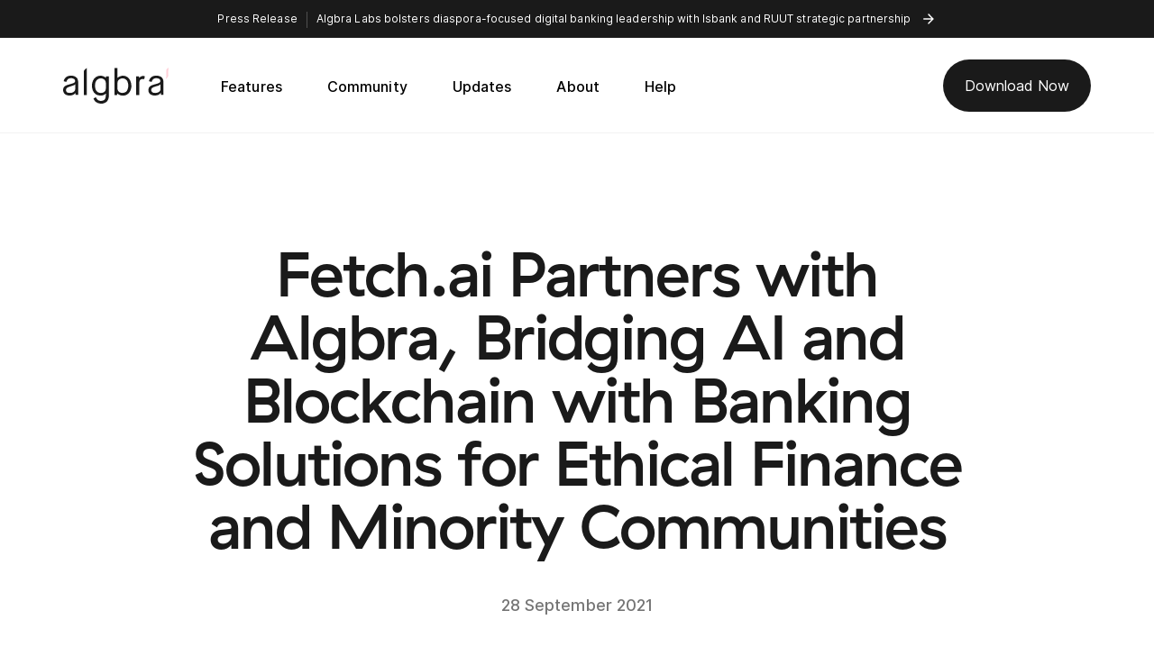

--- FILE ---
content_type: text/html; charset=UTF-8
request_url: https://www.algbra.com/news/fetchai-partners-with-algbra-bridging-ai-and-blockchain-with-banking-solutions-for-ethical-finance-and-minority-communities/
body_size: 48848
content:
<!DOCTYPE html><html lang="en" data-publish="1701"><head><meta charSet="utf-8"/><meta name="robots" content="noodp, noydir"/><meta http-equiv="x-ua-compatible" content="ie=edge"/><meta name="apple-itunes-app" content="app-id=1610109395"/><meta name="viewport" content="width=device-width, initial-scale=1, shrink-to-fit=no"/><script>
            function initGTM() {
              if (window.gtmInit === true) return false;
              var sgtm_environment = "LIVE";
              var sgtm_account_id = "GTM-KX76RZC";
              var sgtm_subdomain = "s.algbra.com";
              // 2. Run isDEV check
              var gtm_pageHostname = window.location.hostname;
              if (gtm_pageHostname) gtm_pageHostname = gtm_pageHostname.replace("www.", "");
              var isDevHostname =
                /^(.+\.)?(staging\.algbra\.com|netlify\.app|localhost|local|([0-9]{1,3}\.){3}[0-9]{1,3})$/;
              if (isDevHostname.test(gtm_pageHostname) === true) {
                sgtm_environment = "DEV";
              }
              if (sgtm_environment === "DEV") {
                sgtm_account_id = "GTM-NRHWCK7"; // DEV
                sgtm_subdomain = "sdev.algbra.com"; // DEV
              }
              (function (w, d, s, l, i) {
                w[l] = w[l] || [];
                w[l].push({
                  "gtm.start": new Date().getTime(),
                  event: "gtm.js",
                });
                var dl = l != "dataLayer" ? "&l=" + l : "";
                var j = d.createElement(s);
                j.async = true;
                j.src = "https://" + sgtm_subdomain + "/gtm.js?id=" + i + dl;
                var f = d.getElementsByTagName(s)[0];
                f.parentNode.insertBefore(j, f);
              })(window, document, "script", "dataLayer", sgtm_account_id);
              window.gtmInit = true;
            }
            window.addEventListener('scroll', initGTM, { once: true })
            window.addEventListener('mousemove', initGTM, { once: true })
            window.addEventListener('touchstart', initGTM, { once: true })
        </script><style data-href="/styles.6c3a59348d2b1c188eca.css" data-identity="gatsby-global-css">.Icon-module--icon--NiaxQ{font-size:0;line-height:0}.Heading-module--type__xxl--YNZ-n{font-size:6rem;font-weight:800;letter-spacing:-2px}@media(max-width:1023px){.Heading-module--type__xxl--YNZ-n{font-size:4rem;line-height:4.125rem}}@media(max-width:767px){.Heading-module--type__xxl--YNZ-n{font-size:3rem;letter-spacing:-1px;line-height:2.875rem}}.Heading-module--type__xl--DeywF{font-size:4.375rem;font-weight:600;letter-spacing:-2px}@media(max-width:1023px){.Heading-module--type__xl--DeywF{font-size:3.3125rem;line-height:3.5rem}}@media(max-width:767px){.Heading-module--type__xl--DeywF{font-size:2.25rem;letter-spacing:-1px;line-height:2.25rem}}.Heading-module--type__lg--VpnCw{font-size:3rem;font-weight:800;letter-spacing:-1px}@media(max-width:1023px){.Heading-module--type__lg--VpnCw{font-size:2.2rem;line-height:2.5rem}}@media(max-width:767px){.Heading-module--type__lg--VpnCw{font-size:2rem;line-height:2.125rem}}.Heading-module--type__md--BrkRV{font-size:2rem;font-weight:600;letter-spacing:-1px}@media(max-width:1023px){.Heading-module--type__md--BrkRV{font-size:1.875rem;line-height:2.375rem}}@media(max-width:767px){.Heading-module--type__md--BrkRV{font-size:1.5rem;line-height:1.625rem}}.Heading-module--type__sm--EBXgb{font-size:1.5rem;font-weight:800;letter-spacing:-.5px;line-height:1.875rem}@media(max-width:1023px){.Heading-module--type__sm--EBXgb{font-size:1.3125rem;line-height:1.625rem}}@media(max-width:767px){.Heading-module--type__sm--EBXgb{font-size:1.125rem;line-height:1.375rem}}.Heading-module--type__body--xaVp6{font-family:Inter,Arial;font-size:1.25rem;font-weight:400;line-height:1.75rem}@media(max-width:1023px){.Heading-module--type__body--xaVp6{font-size:1.125rem;line-height:1.5rem}}@media(max-width:767px){.Heading-module--type__body--xaVp6{font-size:1rem;line-height:1.375rem}}.Heading-module--theme__dark--SGvIz{color:#fff}.Heading-module--theme__light--ogHnE{color:#000}h1,h2,h3,h4,h5,h6{font-feature-settings:"ss01";font-feature-settings:"salt" on,"kern" off;color:#1a1a1a;font-family:GTHaptik,Inter,Arial;line-height:100%;margin:0;padding:0}.FreeText-module--text--Km-zY{font-feature-settings:"ss01" on;display:block}.FreeText-module--text--Km-zY p+ul{margin-top:0}.FreeText-module--text--Km-zY a{color:inherit;font-size:inherit;text-decoration:underline}.FreeText-module--type__lg--ZfHwK,.FreeText-module--type__lg--ZfHwK *{font-size:1.875rem;line-height:2.375rem}@media(max-width:1023px){.FreeText-module--type__lg--ZfHwK,.FreeText-module--type__lg--ZfHwK *{font-size:1.5rem;line-height:2rem}}@media(max-width:767px){.FreeText-module--type__lg--ZfHwK,.FreeText-module--type__lg--ZfHwK *{font-size:1.25rem;line-height:1.75rem}}.FreeText-module--type__md--kEqv6,.FreeText-module--type__md--kEqv6 *{font-size:1.25rem;line-height:1.75rem}@media(max-width:1023px){.FreeText-module--type__md--kEqv6,.FreeText-module--type__md--kEqv6 *{font-size:1.125rem;line-height:1.5rem}}@media(max-width:767px){.FreeText-module--type__md--kEqv6,.FreeText-module--type__md--kEqv6 *{font-size:1rem;line-height:1.375rem}}.FreeText-module--type__m--HeCEM,.FreeText-module--type__m--HeCEM *{font-size:1rem;line-height:1.5rem}@media(max-width:767px){.FreeText-module--type__m--HeCEM,.FreeText-module--type__m--HeCEM *{font-size:.8rem;line-height:1.125rem}}.FreeText-module--type__sm--E0FN2,.FreeText-module--type__sm--E0FN2 *{font-size:.75rem;line-height:1.25rem}@media(max-width:767px){.FreeText-module--type__sm--E0FN2,.FreeText-module--type__sm--E0FN2 *{font-size:.75rem;line-height:1rem}}.FreeText-module--color__primary--MpFOI,.FreeText-module--color__primary--MpFOI *{color:#1a1a1a}.FreeText-module--color__secondary--hP5Rp,.FreeText-module--color__secondary--hP5Rp *{color:#757575}.FreeText-module--color__tetriary--PwAJo,.FreeText-module--color__tetriary--PwAJo *{color:#cbcbcb}.FreeText-module--color__white---ZZZs,.FreeText-module--color__white---ZZZs *{color:#fff}.FreeText-module--color__black--kKETA,.FreeText-module--color__black--kKETA *{color:#000}@keyframes Loading-module--loadingSpinner--p13G2{0%{transform:rotate(0deg)}to{transform:rotate(359deg)}}.Loading-module--loading--sOaog{animation:Loading-module--loadingSpinner--p13G2 .6s linear infinite;border-radius:50%;display:inline-block;font-size:0;line-height:0}.AnnouncementBar-module--container--F5Cjd{-webkit-backdrop-filter:blur(30px);backdrop-filter:blur(30px);background:#1a1a1a;color:#fff;font-size:.875rem;padding:.7rem 1.25rem;text-align:center}.AnnouncementBar-module--container--F5Cjd a>span{align-items:center;display:inline-flex}.AnnouncementBar-module--arrow--sC7Bz{color:#fff;margin-left:10px;min-width:18px}.AnnouncementBar-module--category--5pceC:after{background-color:hsla(0,0%,100%,.24);content:"";display:inline-flex;height:18px;margin:0 .625rem;vertical-align:middle;width:1px}@media(max-width:767px){.AnnouncementBar-module--category--5pceC{display:none}}button{align-items:center;-webkit-appearance:none;background:transparent;border:none;border-radius:14px;box-sizing:border-box;cursor:pointer;display:inline-flex;font-family:Inter,Arial,sans-serif;font-size:16px;padding:0;position:relative;transition:all .3s;white-space:nowrap}button:disabled{cursor:not-allowed;opacity:.7}button+button{margin-left:.5rem}button.Button-module--block--QvvKz+button.Button-module--block--QvvKz{margin-left:0;margin-top:.35rem}button.Button-module--block--QvvKz{justify-content:center;width:100%}button .Button-module--icon--mEJvt{font-size:0;line-height:0px}button .Button-module--loading--rtThJ svg{font-size:0;line-height:0}button .Button-module--loading--rtThJ+.Button-module--label--D4Ia\+{margin-left:.75rem}button .Button-module--label--D4Ia\+{line-height:16px;line-height:100%}button .Button-module--label--D4Ia\++.Button-module--icon--mEJvt{margin-left:.75rem}.Button-module--size__small--F9DaF{padding:14px 20px}.Button-module--size__normal--cz-5i{padding:20px}.Button-module--theme__primary--9CHcP{background-color:#1a1a1a;color:#fff}.Button-module--theme__light--ol556{background-color:#fff;color:#1a1a1a}.Button-module--theme__tetriary--qkwz4{background-color:#f6f6f6;color:#1a1a1a}.Button-module--theme__blackTransparent--66Q6I{background:hsla(0,0%,69%,.08);color:#fff}@font-face{font-display:swap;font-family:GTHaptik;font-style:normal;font-weight:400;src:url(/fonts/gt-haptik/GT-Haptik-Regular.woff2) format("woff2"),url(/fonts/gt-haptik/GT-Haptik-Regular.woff) format("woff")}@font-face{font-display:swap;font-family:GTHaptik;font-style:italic;font-weight:400;src:url(/fonts/gt-haptik/GT-Haptik-Regular-Oblique.woff2) format("woff2"),url(/fonts/gt-haptik/GT-Haptik-Regular-Oblique.woff) format("woff")}@font-face{font-display:swap;font-family:GTHaptik;font-style:normal;font-weight:600;src:url(/fonts/gt-haptik/GT-Haptik-Medium.woff2) format("woff2"),url(/fonts/gt-haptik/GT-Haptik-Medium.woff) format("woff")}@font-face{font-display:swap;font-family:GTHaptik;font-style:italic;font-weight:600;src:url(/fonts/gt-haptik/GT-Haptik-Medium-Oblique.woff2) format("woff2"),url(/fonts/gt-haptik/GT-Haptik-Medium-Oblique.woff) format("woff")}@font-face{font-display:swap;font-family:GTHaptik;font-style:normal;font-weight:800;src:url(/fonts/gt-haptik/GT-Haptik-Bold.woff2) format("woff2"),url(/fonts/gt-haptik/GT-Haptik-Bold.woff) format("woff")}@font-face{font-display:swap;font-family:GTHaptik;font-style:italic;font-weight:800;src:url(/fonts/gt-haptik/GT-Haptik-Bold-Oblique.woff2) format("woff2"),url(/fonts/gt-haptik/GT-Haptik-Bold-Oblique.woff) format("woff")}@font-face{font-display:swap;font-family:Inter;font-style:normal;font-weight:100;src:url(/fonts/inter/Inter-Thin.woff2?v=3.15) format("woff2"),url(/fonts/inter/Inter-Thin.woff?v=3.15) format("woff")}@font-face{font-display:swap;font-family:Inter;font-style:italic;font-weight:100;src:url(/fonts/inter/Inter-ThinItalic.woff2?v=3.15) format("woff2"),url(/fonts/inter/Inter-ThinItalic.woff?v=3.15) format("woff")}@font-face{font-display:swap;font-family:Inter;font-style:normal;font-weight:200;src:url(/fonts/inter/Inter-ExtraLight.woff2?v=3.15) format("woff2"),url(/fonts/inter/Inter-ExtraLight.woff?v=3.15) format("woff")}@font-face{font-display:swap;font-family:Inter;font-style:italic;font-weight:200;src:url(/fonts/inter/Inter-ExtraLightItalic.woff2?v=3.15) format("woff2"),url(/fonts/inter/Inter-ExtraLightItalic.woff?v=3.15) format("woff")}@font-face{font-display:swap;font-family:Inter;font-style:normal;font-weight:300;src:url(/fonts/inter/Inter-Light.woff2?v=3.15) format("woff2"),url(/fonts/inter/Inter-Light.woff?v=3.15) format("woff")}@font-face{font-display:swap;font-family:Inter;font-style:italic;font-weight:300;src:url(/fonts/inter/Inter-LightItalic.woff2?v=3.15) format("woff2"),url(/fonts/inter/Inter-LightItalic.woff?v=3.15) format("woff")}@font-face{font-display:swap;font-family:Inter;font-style:normal;font-weight:400;src:url(/fonts/inter/Inter-Regular.woff2?v=3.15) format("woff2"),url(/fonts/inter/Inter-Regular.woff?v=3.15) format("woff")}@font-face{font-display:swap;font-family:Inter;font-style:italic;font-weight:400;src:url(/fonts/inter/Inter-Italic.woff2?v=3.15) format("woff2"),url(/fonts/inter/Inter-Italic.woff?v=3.15) format("woff")}@font-face{font-display:swap;font-family:Inter;font-style:normal;font-weight:500;src:url(/fonts/inter/Inter-Medium.woff2?v=3.15) format("woff2"),url(/fonts/inter/Inter-Medium.woff?v=3.15) format("woff")}@font-face{font-display:swap;font-family:Inter;font-style:italic;font-weight:500;src:url(/fonts/inter/Inter-MediumItalic.woff2?v=3.15) format("woff2"),url(/fonts/inter/Inter-MediumItalic.woff?v=3.15) format("woff")}@font-face{font-display:swap;font-family:Inter;font-style:normal;font-weight:600;src:url(/fonts/inter/Inter-SemiBold.woff2?v=3.15) format("woff2"),url(/fonts/inter/Inter-SemiBold.woff?v=3.15) format("woff")}@font-face{font-display:swap;font-family:Inter;font-style:italic;font-weight:600;src:url(/fonts/inter/Inter-SemiBoldItalic.woff2?v=3.15) format("woff2"),url(/fonts/inter/Inter-SemiBoldItalic.woff?v=3.15) format("woff")}@font-face{font-display:swap;font-family:Inter;font-style:normal;font-weight:700;src:url(/fonts/inter/Inter-Bold.woff2?v=3.15) format("woff2"),url(/fonts/inter/Inter-Bold.woff?v=3.15) format("woff")}@font-face{font-display:swap;font-family:Inter;font-style:italic;font-weight:700;src:url(/fonts/inter/Inter-BoldItalic.woff2?v=3.15) format("woff2"),url(/fonts/inter/Inter-BoldItalic.woff?v=3.15) format("woff")}@font-face{font-display:swap;font-family:Inter;font-style:normal;font-weight:800;src:url(/fonts/inter/Inter-ExtraBold.woff2?v=3.15) format("woff2"),url(/fonts/inter/Inter-ExtraBold.woff?v=3.15) format("woff")}@font-face{font-display:swap;font-family:Inter;font-style:italic;font-weight:800;src:url(/fonts/inter/Inter-ExtraBoldItalic.woff2?v=3.15) format("woff2"),url(/fonts/inter/Inter-ExtraBoldItalic.woff?v=3.15) format("woff")}@font-face{font-display:swap;font-family:Inter;font-style:normal;font-weight:900;src:url(/fonts/inter/Inter-Black.woff2?v=3.15) format("woff2"),url(/fonts/inter/Inter-Black.woff?v=3.15) format("woff")}@font-face{font-display:swap;font-family:Inter;font-style:italic;font-weight:900;src:url(/fonts/inter/Inter-BlackItalic.woff2?v=3.15) format("woff2"),url(/fonts/inter/Inter-BlackItalic.woff?v=3.15) format("woff")}html{font-family:Inter,Arial,sans-serif;font-size:16px;letter-spacing:.1px}body,html{-webkit-font-smoothing:antialiased;font-kerning:normal;height:100%}body,form,html{margin:0;padding:0}*{box-sizing:border-box}:focus{outline:none}a{text-decoration:none}.hidden,.no-scroll{overflow:hidden}.hidden{height:0;left:-9999px;position:fixed;width:0}p{margin:0;padding-bottom:1rem}.remove-scroll{overflow:hidden}.align-right{text-align:right}.align-left{text-align:left}.appear-enter{opacity:0;transform:translateY(-.5rem)}.appear-enter-active{transition:all .25s}.appear-enter-active,.appear-exit{opacity:1;transform:translateY(0)}.appear-exit-active{opacity:0;transform:translateY(-.5rem);transition:all .25s}.slidein-enter{height:0;overflow:hidden}.slidein-enter-active{height:auto;transition:all .35s}.slidein-exit{height:auto}.slidein-exit-active{height:0;transition:all .35s}.mb-1{margin-bottom:1rem}.mt-1{margin-top:1rem}.mr-1{margin-right:1rem}.ml-1{margin-left:1rem}.mb-2{margin-bottom:2rem}.mt-2{margin-top:2rem}.mr-2{margin-right:2rem}.ml-2{margin-left:2rem}.mb-3{margin-bottom:3rem}.mt-3{margin-top:3rem}.mr-3{margin-right:3rem}.ml-3{margin-left:3rem}.mb-4{margin-bottom:4rem}.mt-4{margin-top:4rem}.mr-4{margin-right:4rem}.ml-4{margin-left:4rem}.mb-5{margin-bottom:5rem}.mt-5{margin-top:5rem}.mr-5{margin-right:5rem}.ml-5{margin-left:5rem}.hidden{display:none}.global-text-content a{color:inherit;text-decoration:underline}.global-text-content .global-lead{font-size:1.875rem;line-height:2.375rem}@media(max-width:1023px){.global-text-content .global-lead{font-size:1.5rem;line-height:2rem}}@media(max-width:767px){.global-text-content .global-lead{font-size:1.25rem;line-height:1.75rem}}.global-text-content li,.global-text-content p{font-size:1.25rem;line-height:1.75rem}@media(max-width:1023px){.global-text-content li,.global-text-content p{font-size:1.125rem;line-height:1.5rem}}@media(max-width:767px){.global-text-content li,.global-text-content p{font-size:1rem;line-height:1.375rem}}.global-text-content li{padding-bottom:.625rem}.global-text-content h2{font-size:1.5rem;font-weight:800;letter-spacing:-.5px;line-height:1.875rem;margin-bottom:1.875rem}@media(max-width:1023px){.global-text-content h2{font-size:1.3125rem;line-height:1.625rem}}@media(max-width:767px){.global-text-content h2{font-size:1.125rem;line-height:1.375rem}}.global-text-content :last-child{margin-bottom:0}.grecaptcha-badge{display:none!important}.visually-hidden{clip:rect(0 0 0 0);-webkit-clip-path:inset(50%);clip-path:inset(50%);height:1px;overflow:hidden;position:absolute;white-space:nowrap;width:1px}.alert{align-items:center;display:flex;font-size:.75rem;line-height:1rem;margin-top:2rem;min-height:36px;padding-left:46px}.alert.alert-secure{background:url(/images/alert-secure.svg) no-repeat 0;color:#757575}.alert.alert-info{background:url(/images/alert-info.svg) no-repeat 16px;background-color:rgba(0,149,255,.08);border-radius:20px;padding:1.25rem 1.25rem 1.25rem 3rem}img{pointer-events:none}.container{margin-left:auto;margin-right:auto;padding-left:1.875rem;padding-right:1.875rem;width:100%}@media(max-width:767px){.container{padding:0 1.25rem}}.container.grid-lg{max-width:1200.08px}.container.grid-md{max-width:1053.08px}.container.grid-sm{max-width:797.08px}.container.grid-xs{max-width:30.08px}.show-lg,.show-md,.show-sm,.show-xl,.show-xs{display:none!important}.columns,.row{display:flex;flex-wrap:wrap;margin-left:-.94rem;margin-right:-.94rem}.columns.vAlign-flex-start,.row.vAlign-flex-start{align-items:flex-start}.columns.vAlign-center,.row.vAlign-center{align-items:center}.columns.vAlign-stretch,.row.vAlign-stretch{align-items:stretch}.columns.vAlign-flex-end,.row.vAlign-flex-end{align-items:flex-end}.columns.hAlign-flex-start,.row.hAlign-flex-start{justify-content:flex-start}.columns.hAlign-flex-end,.row.hAlign-flex-end{justify-content:flex-end}.columns.hAlign-center,.row.hAlign-center{justify-content:center}.columns.hAlign-space-between,.row.hAlign-space-between{justify-content:space-between}.columns.hAlign-space-around,.row.hAlign-space-around{justify-content:space-around}.columns.hAlign-space-evenly,.row.hAlign-space-evenly{justify-content:space-evenly}.columns.col-gapless,.row.col-gapless{margin-left:0;margin-right:0}.columns.col-gapless>.column,.row.col-gapless>.column{padding-left:0;padding-right:0}.columns.col-oneline,.row.col-oneline{flex-wrap:nowrap;overflow-x:auto}.column,[class~=col-]{flex:1 1;max-width:100%;padding-left:.94rem;padding-right:.94rem}.column.col-1,.column.col-2,.column.col-3,.column.col-4,.column.col-5,.column.col-6,.column.col-7,.column.col-8,.column.col-9,.column.col-10,.column.col-11,.column.col-12,.column.col-auto,[class~=col-].col-1,[class~=col-].col-2,[class~=col-].col-3,[class~=col-].col-4,[class~=col-].col-5,[class~=col-].col-6,[class~=col-].col-7,[class~=col-].col-8,[class~=col-].col-9,[class~=col-].col-10,[class~=col-].col-11,[class~=col-].col-12,[class~=col-].col-auto{flex:none}.col-12{width:100%}.col-11{width:91.66666667%}.col-10{width:83.33333333%}.col-9{width:75%}.col-8{width:66.66666667%}.col-7{width:58.33333333%}.col-6{width:50%}.col-5{width:41.66666667%}.col-4{width:33.33333333%}.col-3{width:25%}.col-2{width:16.66666667%}.col-1{width:8.33333333%}.col-auto{flex:0 0 auto;max-width:none;width:auto}.col-mx-auto{margin-right:auto}.col-ml-auto,.col-mx-auto{margin-left:auto}.col-mr-auto{margin-right:auto}@media(min-width:0){.col-xs-1,.col-xs-2,.col-xs-3,.col-xs-4,.col-xs-5,.col-xs-6,.col-xs-7,.col-xs-8,.col-xs-9,.col-xs-10,.col-xs-11,.col-xs-12,.col-xs-auto{flex:none}.col-xs-12{width:100%}.col-xs-11{width:91.66666667%}.col-xs-10{width:83.33333333%}.col-xs-9{width:75%}.col-xs-8{width:66.66666667%}.col-xs-7{width:58.33333333%}.col-xs-6{width:50%}.col-xs-5{width:41.66666667%}.col-xs-4{width:33.33333333%}.col-xs-3{width:25%}.col-xs-2{width:16.66666667%}.col-xs-1{width:8.33333333%}.col-xs-auto{width:auto}.hide-xs{display:none!important}.show-xs{display:block!important}}@media(min-width:767px){.col-sm-1,.col-sm-2,.col-sm-3,.col-sm-4,.col-sm-5,.col-sm-6,.col-sm-7,.col-sm-8,.col-sm-9,.col-sm-10,.col-sm-11,.col-sm-12,.col-sm-auto{flex:none}.col-sm-12{width:100%}.col-sm-11{width:91.66666667%}.col-sm-10{width:83.33333333%}.col-sm-9{width:75%}.col-sm-8{width:66.66666667%}.col-sm-7{width:58.33333333%}.col-sm-6{width:50%}.col-sm-5{width:41.66666667%}.col-sm-4{width:33.33333333%}.col-sm-3{width:25%}.col-sm-2{width:16.66666667%}.col-sm-1{width:8.33333333%}.col-sm-auto{width:auto}.hide-sm{display:none!important}.show-sm{display:block!important}}@media(min-width:1170px){.col-lg-1,.col-lg-2,.col-lg-3,.col-lg-4,.col-lg-5,.col-lg-6,.col-lg-7,.col-lg-8,.col-lg-9,.col-lg-10,.col-lg-11,.col-lg-12,.col-lg-auto{flex:none}.col-lg-12{width:100%}.col-lg-11{width:91.66666667%}.col-lg-10{width:83.33333333%}.col-lg-9{width:75%}.col-lg-8{width:66.66666667%}.col-lg-7{width:58.33333333%}.col-lg-6{width:50%}.col-lg-5{width:41.66666667%}.col-lg-4{width:33.33333333%}.col-lg-3{width:25%}.col-lg-2{width:16.66666667%}.col-lg-1{width:8.33333333%}.col-lg-auto{width:auto}.hide-lg{display:none!important}.show-lg{display:block!important}}@media(min-width:359px){.order-s-1{order:1}.order-s-2{order:2}.order-s-3{order:3}.order-s-4{order:4}.order-s-5{order:5}.order-s-6{order:6}.order-s-7{order:7}.order-s-8{order:8}.order-s-9{order:9}.order-s-10{order:10}.order-s-11{order:11}.order-s-12{order:12}}@media(min-width:0){.order-xs-1{order:1}.order-xs-2{order:2}.order-xs-3{order:3}.order-xs-4{order:4}.order-xs-5{order:5}.order-xs-6{order:6}.order-xs-7{order:7}.order-xs-8{order:8}.order-xs-9{order:9}.order-xs-10{order:10}.order-xs-11{order:11}.order-xs-12{order:12}}@media(min-width:767px){.order-sm-1{order:1}.order-sm-2{order:2}.order-sm-3{order:3}.order-sm-4{order:4}.order-sm-5{order:5}.order-sm-6{order:6}.order-sm-7{order:7}.order-sm-8{order:8}.order-sm-9{order:9}.order-sm-10{order:10}.order-sm-11{order:11}.order-sm-12{order:12}}@media(min-width:1023px){.order-md-1{order:1}.order-md-2{order:2}.order-md-3{order:3}.order-md-4{order:4}.order-md-5{order:5}.order-md-6{order:6}.order-md-7{order:7}.order-md-8{order:8}.order-md-9{order:9}.order-md-10{order:10}.order-md-11{order:11}.order-md-12{order:12}}@media(min-width:1170px){.order-lg-1{order:1}.order-lg-2{order:2}.order-lg-3{order:3}.order-lg-4{order:4}.order-lg-5{order:5}.order-lg-6{order:6}.order-lg-7{order:7}.order-lg-8{order:8}.order-lg-9{order:9}.order-lg-10{order:10}.order-lg-11{order:11}.order-lg-12{order:12}}@media(min-width:1618px){.order-xl-1{order:1}.order-xl-2{order:2}.order-xl-3{order:3}.order-xl-4{order:4}.order-xl-5{order:5}.order-xl-6{order:6}.order-xl-7{order:7}.order-xl-8{order:8}.order-xl-9{order:9}.order-xl-10{order:10}.order-xl-11{order:11}.order-xl-12{order:12}}.product-feature-list{margin:2.75rem 0;padding-left:0}@media(max-width:767px){.product-feature-list{margin:2.75rem 0 2.5rem}}.product-feature-list li{align-items:center;display:flex;list-style:none;margin-bottom:1.25rem;position:relative}.product-feature-list li .marker{align-items:center;background-color:#000;border-radius:50%;color:#fff;display:flex;font-family:Inter;font-size:1.25rem;font-weight:600;height:48px;justify-content:center;margin-right:.625rem;min-width:48px;width:48px}@media(max-width:767px){.product-feature-list li .marker{height:44px;margin-right:.8125rem;min-width:44px;width:44px}}.product-feature-list li p{padding:0}.product-feature-list li img{vertical-align:middle}.product-feature-list.short-gap{margin:2.125rem 0 3.75rem}.feature-box-logo{margin:.875rem 0 1.25rem}@media(max-width:1023px){.feature-box-logo{margin:0 0 .5rem}}.free-text-disclaimer{color:#757575;font-size:.75rem!important;margin-top:-6.25rem;text-align:center}@media(max-width:1023px){.free-text-disclaimer{margin-top:-4rem}}@media(max-width:767px){.free-text-disclaimer{line-height:1rem}}.instagram-post{align-items:center;background-color:#ffd0d8;border-radius:44px;display:flex;justify-content:center;margin-bottom:1.875rem;padding:12.5rem 0}@media(max-width:767px){.instagram-post{margin:0 -1.25rem 1.875rem;padding:4.5rem 0}}@media(max-width:1023px){.instagram-post .instagram-media{margin-top:-4rem}}@media(max-width:767px){.instagram-post .instagram-media{min-width:270px!important;width:auto!important}}.Footer-module--container--cIk5r{background:#000;padding:5rem 0 0}@media(max-width:767px){.Footer-module--container--cIk5r{padding-top:2.5rem}}.Footer-module--primary--R2dOi{padding-bottom:7.5rem}@media(max-width:767px){.Footer-module--primary--R2dOi{padding-bottom:3.75rem}}.Footer-module--secondary--1W8-k{height:6.875rem}@media(max-width:767px){.Footer-module--secondary--1W8-k{height:auto}}.Footer-module--logo--Lu\+fA .Footer-module--image--XH4UJ{margin-right:22px}.Footer-module--logo--Lu\+fA .Footer-module--text--lBRtT{color:#fff;max-width:180px}@media(max-width:767px){.Footer-module--logo--Lu\+fA{display:none}.Footer-module--groupedLinks--7gjaw{margin:1.375rem 0}}.Footer-module--groupedLinks--7gjaw .Footer-module--header---4Y3r{align-items:center;color:#fff;display:flex;justify-content:space-between;margin-bottom:1.875rem}.Footer-module--groupedLinks--7gjaw .Footer-module--header---4Y3r .Footer-module--category--\+KTRG{color:#757575}@media(max-width:767px){.Footer-module--groupedLinks--7gjaw .Footer-module--header---4Y3r{margin-bottom:1.375rem}}.Footer-module--groupedLinks--7gjaw .Footer-module--header---4Y3r.Footer-module--clickable--okIVe{cursor:pointer}.Footer-module--groupedLinks--7gjaw .Footer-module--header---4Y3r.Footer-module--clickable--okIVe .Footer-module--category--\+KTRG{color:#fff}.Footer-module--groupedLinks--7gjaw ul{margin:0;padding:0}@media(max-width:767px){.Footer-module--groupedLinks--7gjaw ul{margin-bottom:1.375rem}}.Footer-module--groupedLinks--7gjaw a{color:#fff;font-size:1.125rem;line-height:1.75rem}.Footer-module--groupedLinks--7gjaw a:hover{text-decoration:underline}.Footer-module--stores--d-l60{display:flex}.Footer-module--stores--d-l60 a,.Footer-module--stores--d-l60 span{cursor:pointer;font-size:0;margin-right:10px}@media(max-width:767px){.Footer-module--stores--d-l60{padding-bottom:2.75rem}}.Footer-module--social--biEbT{text-align:right}@media(max-width:767px){.Footer-module--social--biEbT{padding-bottom:2.5rem;text-align:left}}.Footer-module--social--biEbT a{color:#fff;display:inline-block;padding:.5rem;transform-origin:center;transition:all .2s}.Footer-module--social--biEbT a:last-child{margin-right:-.5rem}@media(max-width:767px){.Footer-module--social--biEbT a{padding:.75rem}}.Footer-module--legal--ljCN0{border-bottom:1px solid hsla(0,0%,100%,.1);border-top:1px solid hsla(0,0%,100%,.1);padding:1.375rem 0}.Footer-module--legal--ljCN0 .Footer-module--country--WzfFs{align-items:center;color:#fff;display:flex}.Footer-module--legal--ljCN0 .Footer-module--country--WzfFs img{margin-right:10px}@media(max-width:1023px){.Footer-module--legal--ljCN0 .Footer-module--links--LlgcH{padding-left:0;padding-right:0}}@media(max-width:767px){.Footer-module--legal--ljCN0 .Footer-module--links--LlgcH{padding-left:.94rem;padding-right:.94rem}}.Footer-module--legal--ljCN0 .Footer-module--links--LlgcH ul{display:flex;justify-content:flex-end;margin:0;padding:0}@media(max-width:767px){.Footer-module--legal--ljCN0 .Footer-module--links--LlgcH ul{flex-wrap:wrap;justify-content:flex-start;padding-top:1rem}}.Footer-module--legal--ljCN0 .Footer-module--links--LlgcH li{display:inline-flex;line-height:2.125rem;padding:0 10px}@media(max-width:1023px){.Footer-module--legal--ljCN0 .Footer-module--links--LlgcH li{padding:0 5px}}@media(max-width:767px){.Footer-module--legal--ljCN0 .Footer-module--links--LlgcH li{padding-left:0;padding-right:10px}}.Footer-module--legal--ljCN0 .Footer-module--links--LlgcH li:last-child{padding-right:0}.Footer-module--legal--ljCN0 .Footer-module--links--LlgcH a{color:#fff;font-size:.75rem;opacity:.5}.Footer-module--legal--ljCN0 .Footer-module--links--LlgcH a:hover{opacity:1;text-decoration:none}@media(max-width:1023px){.Footer-module--legal--ljCN0 .Footer-module--links--LlgcH a{font-size:.625rem}}@media(max-width:767px){.Footer-module--legal--ljCN0 .Footer-module--links--LlgcH a{font-size:.75rem}}.Footer-module--copyright--p3W1o{align-items:center;display:flex;height:85px}.Footer-module--logos--gkf6D{display:flex;gap:15px;overflow:auto;padding:1.875rem 0}.Footer-module--logos--gkf6D img{height:60px;margin-right:1.25rem}.Footer-module--logos--gkf6D img:last-child{margin:0}.HeaderMenu-module--primaryNav--jCXgm{align-items:center;display:flex;margin:0 auto;max-width:1170px;padding:2rem 10.625rem 0}.HeaderMenu-module--primaryNav--jCXgm.HeaderMenu-module--compact--uvXLK{padding-top:.75rem}@media(max-width:767px){.HeaderMenu-module--primaryNav--jCXgm{flex-direction:column}}@media(max-width:1023px){.HeaderMenu-module--primaryNav--jCXgm{padding-left:0}}.HeaderMenu-module--primaryNavLink--1sJ4e{cursor:default;display:inline-flex;margin-right:.625rem;padding-bottom:2.1875rem;position:relative}@media(max-width:1023px){.HeaderMenu-module--primaryNavLink--1sJ4e{display:none}}.HeaderMenu-module--primaryNavLink--1sJ4e.HeaderMenu-module--pointer--SSAj7{cursor:pointer}.HeaderMenu-module--primaryNavLink--1sJ4e .HeaderMenu-module--title--lRIJV{border-radius:62px;color:inherit;font-size:1rem;font-weight:500;line-height:1rem;padding:.825rem 1.25rem;position:relative;z-index:3}.HeaderMenu-module--primaryNavLink--1sJ4e .HeaderMenu-module--children--KC7wR{left:0;opacity:0;position:absolute;width:auto;z-index:2}.HeaderMenu-module--primaryNavLink--1sJ4e .HeaderMenu-module--childrenCentered--Y63ny{background:#fff;border-radius:20px;box-shadow:0 20px 40px rgba(0,0,0,.06),0 30px 90px rgba(0,0,0,.06);display:none;margin:0 auto;max-width:1170px;position:relative;width:100%}@media(max-width:1170px){.HeaderMenu-module--primaryNavLink--1sJ4e .HeaderMenu-module--childrenCentered--Y63ny{padding-left:0}}.HeaderMenu-module--primaryNavLink--1sJ4e .HeaderMenu-module--childrenBg--qGuco{border-radius:12px}.HeaderMenu-module--primaryNavLink--1sJ4e:last-child{margin:0}.HeaderMenu-module--primaryNavLink--1sJ4e.HeaderMenu-module--active--QswoR .HeaderMenu-module--title--lRIJV,.HeaderMenu-module--primaryNavLink--1sJ4e:hover .HeaderMenu-module--title--lRIJV{background-color:#f6f6f6}.HeaderMenu-module--primaryNavLink--1sJ4e.HeaderMenu-module--active--QswoR .HeaderMenu-module--children--KC7wR,.HeaderMenu-module--primaryNavLink--1sJ4e:hover .HeaderMenu-module--children--KC7wR{opacity:1;padding-top:3.375rem;top:0}.HeaderMenu-module--primaryNavLink--1sJ4e.HeaderMenu-module--active--QswoR .HeaderMenu-module--childrenCentered--Y63ny,.HeaderMenu-module--primaryNavLink--1sJ4e:hover .HeaderMenu-module--childrenCentered--Y63ny{display:block}.HeaderMenu-module--primaryNavLink--1sJ4e.HeaderMenu-module--compact--uvXLK.HeaderMenu-module--active--QswoR .HeaderMenu-module--children--KC7wR,.HeaderMenu-module--primaryNavLink--1sJ4e.HeaderMenu-module--compact--uvXLK:hover .HeaderMenu-module--children--KC7wR{padding-top:3.8125rem}.HeaderMenu-module--secondaryLinks--vgq3a{align-items:top;display:flex;flex-wrap:wrap;gap:0 .625rem;padding:1.25rem;width:240px}.HeaderMenu-module--twoCol--Fm4RQ .HeaderMenu-module--secondaryLinks--vgq3a{width:450px}.HeaderMenu-module--twoCol--Fm4RQ .HeaderMenu-module--secondaryLink--CgRFh{flex:1 1 48%}.HeaderMenu-module--secondaryLink--CgRFh{border-radius:8px;color:#1a1a1a;display:flex;padding:.5rem 1.25rem;width:100%}.HeaderMenu-module--secondaryLink--CgRFh.HeaderMenu-module--active--QswoR,.HeaderMenu-module--secondaryLink--CgRFh:hover{background-color:rgba(255,208,216,.24);font-weight:500}.HeaderMenu-module--banner--OhMnF{align-items:center;background:rgba(255,208,216,.16);border-bottom-left-radius:20px;border-bottom-right-radius:20px;display:flex;padding:1.825rem 2.5rem;text-align:center;width:100%}.HeaderMenu-module--banner--OhMnF:hover{background-color:rgba(255,208,216,.5)}.HeaderMenu-module--banner--OhMnF .HeaderMenu-module--image--VAOxt{flex-shrink:1;width:auto}.HeaderMenu-module--banner--OhMnF .HeaderMenu-module--content--DLkCM{align-items:center;display:flex;flex:1 1;justify-content:space-between;margin-left:1.25rem}.HeaderMenu-module--banner--OhMnF .HeaderMenu-module--content--DLkCM .HeaderMenu-module--bannerTitle--ZzdBY{display:block;font-weight:500}.HeaderMenu-module--banner--OhMnF .HeaderMenu-module--content--DLkCM .HeaderMenu-module--bannerDescription--aK5Zs{color:#757575}.HeaderMenu-module--theme__dark--rlUor .HeaderMenu-module--primaryNavLink--1sJ4e .HeaderMenu-module--title--lRIJV,.HeaderMenu-module--theme__darkTranslucent--S5lnT .HeaderMenu-module--primaryNavLink--1sJ4e .HeaderMenu-module--title--lRIJV{color:#fff}.HeaderMenu-module--theme__dark--rlUor .HeaderMenu-module--primaryNavLink--1sJ4e.HeaderMenu-module--active--QswoR .HeaderMenu-module--title--lRIJV,.HeaderMenu-module--theme__dark--rlUor .HeaderMenu-module--primaryNavLink--1sJ4e:hover .HeaderMenu-module--title--lRIJV,.HeaderMenu-module--theme__darkTranslucent--S5lnT .HeaderMenu-module--primaryNavLink--1sJ4e.HeaderMenu-module--active--QswoR .HeaderMenu-module--title--lRIJV,.HeaderMenu-module--theme__darkTranslucent--S5lnT .HeaderMenu-module--primaryNavLink--1sJ4e:hover .HeaderMenu-module--title--lRIJV{background-color:#fff;color:#1a1a1a}.HeaderMenu-module--theme__dark--rlUor .HeaderMenu-module--primaryNavLink--1sJ4e .HeaderMenu-module--children--KC7wR .HeaderMenu-module--childrenCentered--Y63ny,.HeaderMenu-module--theme__darkTranslucent--S5lnT .HeaderMenu-module--primaryNavLink--1sJ4e .HeaderMenu-module--children--KC7wR .HeaderMenu-module--childrenCentered--Y63ny{background-color:#1a1a1a}.HeaderMenu-module--theme__dark--rlUor .HeaderMenu-module--primaryNavLink--1sJ4e .HeaderMenu-module--children--KC7wR:before,.HeaderMenu-module--theme__darkTranslucent--S5lnT .HeaderMenu-module--primaryNavLink--1sJ4e .HeaderMenu-module--children--KC7wR:before{background-color:hsla(0,0%,69%,.16)}.HeaderMenu-module--theme__dark--rlUor .HeaderMenu-module--primaryNavLink--1sJ4e .HeaderMenu-module--secondaryLink--CgRFh,.HeaderMenu-module--theme__darkTranslucent--S5lnT .HeaderMenu-module--primaryNavLink--1sJ4e .HeaderMenu-module--secondaryLink--CgRFh{color:#fff}.HeaderMenu-module--theme__dark--rlUor .HeaderMenu-module--primaryNavLink--1sJ4e .HeaderMenu-module--secondaryLink--CgRFh.HeaderMenu-module--active--QswoR,.HeaderMenu-module--theme__dark--rlUor .HeaderMenu-module--primaryNavLink--1sJ4e .HeaderMenu-module--secondaryLink--CgRFh:hover,.HeaderMenu-module--theme__darkTranslucent--S5lnT .HeaderMenu-module--primaryNavLink--1sJ4e .HeaderMenu-module--secondaryLink--CgRFh.HeaderMenu-module--active--QswoR,.HeaderMenu-module--theme__darkTranslucent--S5lnT .HeaderMenu-module--primaryNavLink--1sJ4e .HeaderMenu-module--secondaryLink--CgRFh:hover{background:hsla(0,0%,69%,.08)}.HeaderMenu-module--theme__dark--rlUor .HeaderMenu-module--primaryNavLink--1sJ4e .HeaderMenu-module--banner--OhMnF,.HeaderMenu-module--theme__darkTranslucent--S5lnT .HeaderMenu-module--primaryNavLink--1sJ4e .HeaderMenu-module--banner--OhMnF{background-color:#000}.HeaderMenu-module--theme__dark--rlUor .HeaderMenu-module--primaryNavLink--1sJ4e .HeaderMenu-module--banner--OhMnF .HeaderMenu-module--bannerTitle--ZzdBY,.HeaderMenu-module--theme__darkTranslucent--S5lnT .HeaderMenu-module--primaryNavLink--1sJ4e .HeaderMenu-module--banner--OhMnF .HeaderMenu-module--bannerTitle--ZzdBY{color:#fff!important}.HeaderMenuMobile-module--container--W3pLk{background-color:#fff;border-top:1px solid #f6f6f6;height:calc(100vh - 55px);left:0;overflow-y:auto;padding:2rem 1.25rem;position:fixed;width:100%;z-index:200}.HeaderMenuMobile-module--container--W3pLk.HeaderMenuMobile-module--compact--3avSz{top:60px}.HeaderMenuMobile-module--item--3ZfaP{margin-bottom:1rem}.HeaderMenuMobile-module--item--3ZfaP .HeaderMenuMobile-module--title--PHOqe{border-bottom:1px solid #f6f6f6;color:inherit;padding-bottom:1.25rem}.HeaderMenuMobile-module--item--3ZfaP:last-child .HeaderMenuMobile-module--title--PHOqe{border:none}.HeaderMenuMobile-module--sublinks--CQJsU{padding:1rem 0}.HeaderMenuMobile-module--sublinks--CQJsU .HeaderMenuMobile-module--sublink--MjmlA{border-radius:8px;color:#1a1a1a;display:flex;margin-bottom:2px;padding:8px 20px}.Header-module--container--0bfw7,.Header-module--container--0bfw7 .Header-module--innerHeader--C10I4{height:6.625rem}@media(max-width:767px){.Header-module--container--0bfw7,.Header-module--container--0bfw7 .Header-module--innerHeader--C10I4{height:3.75rem}}.Header-module--container--0bfw7 .Header-module--innerHeader--C10I4{align-items:center;display:flex;transition:height .1s,-webkit-backdrop-filter .1s;transition:height .1s,backdrop-filter .1s;transition:height .1s,backdrop-filter .1s,-webkit-backdrop-filter .1s;width:100%}.Header-module--container--0bfw7 .Header-module--innerHeader--C10I4.Header-module--hasBorder--aPfAM{border-bottom:1px solid hsla(0,0%,69%,.16)}.Header-module--container--0bfw7 .Header-module--innerHeader--C10I4.Header-module--hasBlur--HOesb{-webkit-backdrop-filter:blur(10px);backdrop-filter:blur(10px);background:hsla(0,0%,100%,.7)}.Header-module--container--0bfw7 .Header-module--innerHeader--C10I4.Header-module--isCompact--9dDKC{animation:Header-module--slidein-headermenu--aGkFM .5s;-webkit-backdrop-filter:blur(10px);backdrop-filter:blur(10px);background:hsla(0,0%,100%,.7);border-bottom:1px solid hsla(0,0%,69%,.16);left:0;position:fixed;top:0;width:100%;z-index:6}@media(min-width:767px){.Header-module--container--0bfw7 .Header-module--innerHeader--C10I4.Header-module--isCompact--9dDKC{height:4.625rem;margin-bottom:2rem}.Header-module--container--0bfw7 .Header-module--innerHeader--C10I4.Header-module--isCompact--9dDKC .Header-module--navLinksMobileEnabled--Zt4QW{top:4.625rem}}.Header-module--logoCol--6YkxS{align-items:center;display:flex}.Header-module--logo--7bOtT{align-items:center;font-size:0;line-height:0;position:relative;z-index:3}.Header-module--logo--7bOtT img{display:flex;height:2.5rem}@media(max-width:767px){.Header-module--logo--7bOtT img{height:2rem!important;width:auto}}.Header-module--nav--e5nQ0{align-items:center;display:flex;left:0;position:absolute;top:0;width:100%}.Header-module--sheet--lCvwa{background:rgba(0,0,0,.48);height:100%;left:0;position:fixed;width:100%;z-index:2}.Header-module--button--Ikb06{border-radius:42px;height:58px;margin-left:2rem;padding:0 1.5rem;position:relative;z-index:3}@media(max-width:1023px){.Header-module--button--Ikb06{height:48px}}@media(max-width:767px){.Header-module--button--Ikb06{font-size:.75rem;font-weight:600;height:2rem;margin-left:0;padding:.5rem .75rem}}.Header-module--theme__dark--eLBFn .Header-module--innerHeader--C10I4.Header-module--isCompact--9dDKC,.Header-module--theme__darkTranslucent--AYyav .Header-module--innerHeader--C10I4.Header-module--isCompact--9dDKC{background:rgba(0,0,0,.7)}.Header-module--theme__dark--eLBFn .Header-module--innerHeader--C10I4 .Header-module--menuIcon--LPy7Q,.Header-module--theme__darkTranslucent--AYyav .Header-module--innerHeader--C10I4 .Header-module--menuIcon--LPy7Q{color:#fff}.Header-module--theme__carbonTracking--B6a-z{background-color:hsla(0,0%,100%,.9)}.Header-module--menuIcon--LPy7Q{cursor:pointer;display:none;font-size:0;line-height:0;margin-left:.625rem;padding:.25rem}@media(max-width:1023px){.Header-module--menuIcon--LPy7Q{display:inline-block}}.Header-module--hasAnnouncement--8Wj2z{top:42.39px}.HeaderContainer-module--container--kfhdu{background:url(/static/promo-banner-3-26b903b3a845283f419a2f1375466fac.jpg) no-repeat;background-position:50%!important;background-size:1618px 900px;border-bottom-left-radius:60px;border-bottom-right-radius:60px;display:flex;flex-direction:column;height:900px;margin:0 auto;max-width:1618px;overflow:hidden}@media(max-width:1023px){.HeaderContainer-module--container--kfhdu{border-radius:0}}@media(max-width:767px){.HeaderContainer-module--container--kfhdu{background:url(/static/promo-banner-3-mobile-cd1d285044d480c69ec5eda7c5455528.jpg) no-repeat;background-size:cover;height:620px}}.Box-module--box--ViVbO{border-radius:20px;display:flex;flex-direction:column;height:100%;padding:2.25rem;position:relative}@media(max-width:767px){.Box-module--box--ViVbO{height:auto;margin-bottom:1.875rem}}.Box-module--title--zidVm{max-width:60%;padding-bottom:1.125rem}@media(max-width:767px){.Box-module--title--zidVm{max-width:90%}}.Box-module--color__primary--bON2P{background-color:#1a1a1a}.Box-module--color__primary--bON2P .Box-module--content--96yay,.Box-module--color__primary--bON2P .Box-module--title--zidVm{color:#fff}.Box-module--color__secondary--ZtPuc{background-color:#ffd0d8}.Box-module--color__secondary--ZtPuc .Box-module--content--96yay,.Box-module--color__secondary--ZtPuc .Box-module--footer--hCpPB,.Box-module--color__secondary--ZtPuc .Box-module--title--zidVm,.Box-module--color__secondary--ZtPuc a{color:#1a1a1a}.Box-module--contentArea--yawVi{height:100%}.Box-module--footer--hCpPB{justify-self:flex-end}@media(max-width:1170px){.FeatureBoxList-module--itemContainer--mJ0Of{padding-bottom:.94rem}}.FeatureBoxList-module--box--Y3ehK{min-height:406px;overflow:hidden;position:relative}.FeatureBoxList-module--box--Y3ehK a{align-items:center;display:inline-flex}.FeatureBoxList-module--box--Y3ehK a:hover{text-decoration:underline}.FeatureBoxList-module--box--Y3ehK a .FeatureBoxList-module--arrow--hTW-a{margin-left:1rem}.FeatureBoxList-module--box--Y3ehK:hover .FeatureBoxList-module--image--95DF9 img{transform:translate(-50%,-50%) scale(1.05)}.FeatureBoxList-module--box--Y3ehK .FeatureBoxList-module--image--95DF9{align-items:center;display:flex;font-size:0;height:100%;line-height:0;max-width:280px;position:absolute;right:0;text-align:center;top:0;z-index:0}.FeatureBoxList-module--box--Y3ehK .FeatureBoxList-module--image--95DF9 img{height:auto;left:50%;max-width:280px;top:50%;transform:translate(-50%,-50%);transition:all .5s}.FeatureBoxList-module--box--Y3ehK .FeatureBoxList-module--mobileImage--kzfr3{margin:1.5rem -2.25rem;width:calc(100% + 4.5rem)}.FeatureBoxList-module--box--Y3ehK .FeatureBoxList-module--mobileImage--kzfr3 img{height:142px;margin:0 auto;width:auto}.FeatureBoxList-module--description--F\+ie2{max-width:50%}@media(max-width:767px){.FeatureBoxList-module--description--F\+ie2{max-width:100%}}.PageLayout-module--theme__dark--daHEn{background-color:#1a1a1a;background-image:linear-gradient(180deg,#000,#1a1a1a 20%)}.PageLayout-module--theme__dark-translucent--V76Ea{background:#000 url(/images/bg-decoded.jpg) no-repeat top;background-size:cover}.PageLayout-module--theme__chaimama--UR8RN{background-color:#ffd0d8!important;background:#ffd0d8 url(/images/bg-chaimama-mobile.png);background-position:center 120px;background-repeat:no-repeat;background-size:contain;position:relative}@media only screen and (min-width:1200px){.PageLayout-module--theme__chaimama--UR8RN{background:none;background:url(/images/bg-chaimama-4.png) no-repeat,url(/images/bg-chaimama-3.png) no-repeat;background-position:center 735px,center 0;background-size:2103.3px,contain}}@media only screen and (min-width:1700px){.PageLayout-module--theme__chaimama--UR8RN{background:url(/images/bg-chaimama-5.png) no-repeat,url(/images/bg-chaimama-3.png) no-repeat;background-position:center 735px,center 0;background-size:2000px,contain}}@media only screen and (min-width:2562px){.PageLayout-module--theme__chaimama--UR8RN{background-size:2128.3px,2562px}}.PageLayout-module--theme__roadShow--wUYo0{background:#ffd0d8}.PageLayout-module--theme__roadShow--wUYo0 .PageLayout-module--pageLayoutContent--Kj4qQ{background:url(/images/roadshow/roadshow-footer-bg.png) no-repeat bottom;background-size:2346px}@media(max-width:1023px){.PageLayout-module--theme__roadShow--wUYo0 .PageLayout-module--pageLayoutContent--Kj4qQ{background:none}}@media(max-width:767px){.PageLayout-module--theme__roadShow--wUYo0 .PageLayout-module--pageLayoutContent--Kj4qQ{background:none}}.PageLayout-module--theme__carbonTracking--QvpW6{background:#f6f6f6 url(/images/bg-carbon-tracking.png) no-repeat top;background-size:contain}.PageLayout-module--pageLayoutContent--Kj4qQ{overflow:hidden}.Whitespace-module--margin__xl--Dsqk0{margin-bottom:10rem;margin-top:10rem}@media(max-width:1023px){.Whitespace-module--margin__xl--Dsqk0{margin-bottom:7.5rem;margin-top:7.5rem}}@media(max-width:767px){.Whitespace-module--margin__xl--Dsqk0{margin-bottom:5rem;margin-top:5rem}}.Whitespace-module--margin__lg--5nJl8{margin-bottom:7.5rem;margin-top:7.5rem}@media(max-width:1023px){.Whitespace-module--margin__lg--5nJl8{margin-bottom:5.625rem;margin-top:5.625rem}}@media(max-width:767px){.Whitespace-module--margin__lg--5nJl8{margin-bottom:3.75rem;margin-top:3.75rem}}.Whitespace-module--margin__md--ZjhoL{margin-bottom:3.75rem;margin-top:3.75rem}@media(max-width:1023px){.Whitespace-module--margin__md--ZjhoL{margin-bottom:2.825rem;margin-top:2.825rem}}@media(max-width:767px){.Whitespace-module--margin__md--ZjhoL{margin-bottom:1.875rem;margin-top:1.875rem}}.Whitespace-module--margin__sm--1OJr7{margin-bottom:2.5rem;margin-top:2.5rem}@media(max-width:1023px){.Whitespace-module--margin__sm--1OJr7{margin-bottom:1.875rem;margin-top:1.875rem}}@media(max-width:767px){.Whitespace-module--margin__sm--1OJr7{margin-bottom:1.25rem;margin-top:1.25rem}}.Whitespace-module--padding__xl--\+fEOl{padding-bottom:10rem;padding-top:10rem}@media(max-width:1023px){.Whitespace-module--padding__xl--\+fEOl{padding-bottom:7.5rem;padding-top:7.5rem}}@media(max-width:767px){.Whitespace-module--padding__xl--\+fEOl{padding-bottom:5rem;padding-top:5rem}}.Whitespace-module--padding__lg--rlodg{padding-bottom:7.5rem;padding-top:7.5rem}@media(max-width:1023px){.Whitespace-module--padding__lg--rlodg{padding-bottom:5.625rem;padding-top:5.625rem}}@media(max-width:767px){.Whitespace-module--padding__lg--rlodg{padding-bottom:3.75rem;padding-top:3.75rem}}.Whitespace-module--padding__md--8UBk6{padding-bottom:3.75rem;padding-top:3.75rem}@media(max-width:1023px){.Whitespace-module--padding__md--8UBk6{padding-bottom:2.825rem;padding-top:2.825rem}}@media(max-width:767px){.Whitespace-module--padding__md--8UBk6{padding-bottom:1.875rem;padding-top:1.875rem}}.Whitespace-module--padding__sm--8vBSa{padding-bottom:2.5rem;padding-top:2.5rem}@media(max-width:1023px){.Whitespace-module--padding__sm--8vBSa{padding-bottom:1.875rem;padding-top:1.875rem}}@media(max-width:767px){.Whitespace-module--padding__sm--8vBSa{padding-bottom:1.25rem;padding-top:1.25rem}}.Whitespace-module--inViewEffect--Xmn4d{animation-iteration-count:1;animation:Whitespace-module--fadeInView--FA2Nu 1.25s;opacity:1!important}.Whitespace-module--hasAnimation--YL\+mp{opacity:0;will-change:transform opacity}@keyframes Whitespace-module--fadeInView--FA2Nu{0%{opacity:0;transform:translate3d(0,40px,0)}to{opacity:1;transform:translateZ(0)}}.FeatureList-module--container--TwySI{padding-bottom:12.5rem;padding-top:12.5rem}@media(max-width:767px){.FeatureList-module--container--TwySI{padding-bottom:5rem;padding-top:5rem}}.FeatureList-module--header--QmSSp{margin-bottom:2.5rem}.FeatureList-module--header--QmSSp .FeatureList-module--title--A-dbN{margin-bottom:.625rem}@media(min-width:767px){.FeatureList-module--header--QmSSp{margin-bottom:4rem;text-align:center}.FeatureList-module--header--QmSSp .FeatureList-module--title--A-dbN{margin-bottom:1.25rem}}.FeatureList-module--feature--wE0Ak{display:flex;padding-bottom:1.25rem}.FeatureList-module--feature--wE0Ak .FeatureList-module--featureImage--sIi5C{width:170px}@media(max-width:767px){.FeatureList-module--feature--wE0Ak .FeatureList-module--featureImage--sIi5C{height:auto}}.FeatureList-module--feature--wE0Ak .FeatureList-module--image--\+SvDz{align-items:center;align-self:center;background-color:#f6f6f6;border-radius:20px;display:flex;flex-shrink:0;height:170px;justify-content:center;width:170px}@media(max-width:767px){.FeatureList-module--feature--wE0Ak .FeatureList-module--image--\+SvDz{height:70px!important;width:70px!important}}.FeatureList-module--feature--wE0Ak .FeatureList-module--image--\+SvDz img{height:170px;width:170px}@media(max-width:767px){.FeatureList-module--feature--wE0Ak .FeatureList-module--image--\+SvDz img{height:70px;width:70px}}.FeatureList-module--feature--wE0Ak .FeatureList-module--content--6eeJF{display:flex;flex-direction:column;justify-content:center;padding-left:1.875rem}.FeatureList-module--feature--wE0Ak .FeatureList-module--content--6eeJF .FeatureList-module--availableSoon--dtPnq{align-self:baseline;background-color:#f6f6f6;border-radius:40px;color:#1a1a1a;display:inline-flex;font-size:.75rem;line-height:1.25rem;margin-bottom:.625rem;padding:.5rem 1rem}.FeatureList-module--feature--wE0Ak .FeatureList-module--content--6eeJF .FeatureList-module--title--A-dbN{margin-bottom:.625rem}@media(max-width:767px){.FeatureList-module--feature--wE0Ak .FeatureList-module--content--6eeJF{margin-top:.625rem;padding-left:1.25rem}}._404-module--links--vv1W0{margin:0 auto;max-width:400px}._404-module--links--vv1W0 a{border-bottom:1px solid #f6f6f6;color:#1a1a1a;display:block;padding:.5rem 0}._404-module--container--tVehg{text-align:center}._404-module--container--tVehg ._404-module--link--Nf0k-{color:#1a1a1a;display:inline-block;padding-top:2rem}.Caption-module--type__xl--zQob2{font-size:2.25rem;font-weight:500;line-height:2.75rem}@media(max-width:1023px){.Caption-module--type__xl--zQob2{font-size:1.875rem;line-height:2.375rem}}@media(max-width:767px){.Caption-module--type__xl--zQob2{font-size:1.5rem;line-height:1.875rem}}.Caption-module--type__lg--wXJbU{font-size:1.5rem;font-weight:500;line-height:2rem}@media(max-width:1023px){.Caption-module--type__lg--wXJbU{font-size:1.25rem;line-height:1.75rem}}@media(max-width:767px){.Caption-module--type__lg--wXJbU{font-size:1.125rem;line-height:1.375rem}}.Caption-module--type__md--mqZEG{font-size:1.125rem;font-weight:500;line-height:1.75rem}@media(max-width:1023px){.Caption-module--type__md--mqZEG{font-size:1rem;line-height:1.375rem}}@media(max-width:767px){.Caption-module--type__md--mqZEG{font-size:.875rem;line-height:1.125rem}}.swiper-fade.swiper-free-mode .swiper-slide{transition-timing-function:ease-out}.swiper-fade .swiper-slide{pointer-events:none;transition-property:opacity}.swiper-fade .swiper-slide .swiper-slide{pointer-events:none}.swiper-fade .swiper-slide-active,.swiper-fade .swiper-slide-active .swiper-slide-active{pointer-events:auto}@font-face{font-family:swiper-icons;font-style:normal;font-weight:400;src:url("data:application/font-woff;charset=utf-8;base64, [base64]//wADZ2x5ZgAAAywAAADMAAAD2MHtryVoZWFkAAABbAAAADAAAAA2E2+eoWhoZWEAAAGcAAAAHwAAACQC9gDzaG10eAAAAigAAAAZAAAArgJkABFsb2NhAAAC0AAAAFoAAABaFQAUGG1heHAAAAG8AAAAHwAAACAAcABAbmFtZQAAA/gAAAE5AAACXvFdBwlwb3N0AAAFNAAAAGIAAACE5s74hXjaY2BkYGAAYpf5Hu/j+W2+MnAzMYDAzaX6QjD6/4//Bxj5GA8AuRwMYGkAPywL13jaY2BkYGA88P8Agx4j+/8fQDYfA1AEBWgDAIB2BOoAeNpjYGRgYNBh4GdgYgABEMnIABJzYNADCQAACWgAsQB42mNgYfzCOIGBlYGB0YcxjYGBwR1Kf2WQZGhhYGBiYGVmgAFGBiQQkOaawtDAoMBQxXjg/wEGPcYDDA4wNUA2CCgwsAAAO4EL6gAAeNpj2M0gyAACqxgGNWBkZ2D4/wMA+xkDdgAAAHjaY2BgYGaAYBkGRgYQiAHyGMF8FgYHIM3DwMHABGQrMOgyWDLEM1T9/w8UBfEMgLzE////P/5//f/V/xv+r4eaAAeMbAxwIUYmIMHEgKYAYjUcsDAwsLKxc3BycfPw8jEQA/[base64]/uznmfPFBNODM2K7MTQ45YEAZqGP81AmGGcF3iPqOop0r1SPTaTbVkfUe4HXj97wYE+yNwWYxwWu4v1ugWHgo3S1XdZEVqWM7ET0cfnLGxWfkgR42o2PvWrDMBSFj/IHLaF0zKjRgdiVMwScNRAoWUoH78Y2icB/yIY09An6AH2Bdu/UB+yxopYshQiEvnvu0dURgDt8QeC8PDw7Fpji3fEA4z/PEJ6YOB5hKh4dj3EvXhxPqH/SKUY3rJ7srZ4FZnh1PMAtPhwP6fl2PMJMPDgeQ4rY8YT6Gzao0eAEA409DuggmTnFnOcSCiEiLMgxCiTI6Cq5DZUd3Qmp10vO0LaLTd2cjN4fOumlc7lUYbSQcZFkutRG7g6JKZKy0RmdLY680CDnEJ+UMkpFFe1RN7nxdVpXrC4aTtnaurOnYercZg2YVmLN/d/gczfEimrE/fs/bOuq29Zmn8tloORaXgZgGa78yO9/cnXm2BpaGvq25Dv9S4E9+5SIc9PqupJKhYFSSl47+Qcr1mYNAAAAeNptw0cKwkAAAMDZJA8Q7OUJvkLsPfZ6zFVERPy8qHh2YER+3i/BP83vIBLLySsoKimrqKqpa2hp6+jq6RsYGhmbmJqZSy0sraxtbO3sHRydnEMU4uR6yx7JJXveP7WrDycAAAAAAAH//wACeNpjYGRgYOABYhkgZgJCZgZNBkYGLQZtIJsFLMYAAAw3ALgAeNolizEKgDAQBCchRbC2sFER0YD6qVQiBCv/H9ezGI6Z5XBAw8CBK/m5iQQVauVbXLnOrMZv2oLdKFa8Pjuru2hJzGabmOSLzNMzvutpB3N42mNgZGBg4GKQYzBhYMxJLMlj4GBgAYow/P/PAJJhLM6sSoWKfWCAAwDAjgbRAAB42mNgYGBkAIIbCZo5IPrmUn0hGA0AO8EFTQAA") format("woff")}.FeatureRotator-module--container--3Rtzw{background:#f6f6f6;border-radius:20px;margin-bottom:1.875rem;overflow:hidden;padding:50px 50px 0;position:relative;z-index:1}@media(max-width:767px){.FeatureRotator-module--container--3Rtzw{padding:1.6rem}}.FeatureRotator-module--content--GHx50{display:flex;flex-direction:row;position:relative;z-index:2}@media(max-width:767px){.FeatureRotator-module--content--GHx50{flex-direction:column}}.FeatureRotator-module--backgroundText--NBKMi{font-feature-settings:"ordn" on,"salt" on,"case" on,"cpsp" on,"calt" off;color:#cbcbcb;font-family:GTHaptik,Inter,Arial;font-size:9.5rem;font-weight:600;left:50%;letter-spacing:2px;opacity:.5;position:absolute;top:50%;transform:translate(-50%,-50%);white-space:nowrap;width:110%;z-index:1}@media(max-width:767px){.FeatureRotator-module--backgroundText--NBKMi{font-size:3rem;left:-5%;letter-spacing:0;top:15%;transform:none}}.FeatureRotator-module--rotator--bFNnW{display:flex;max-width:450px;position:relative;text-align:center}@media(max-width:1023px){.FeatureRotator-module--rotator--bFNnW{height:auto;max-width:320px;padding-left:0}}.FeatureRotator-module--rotator--bFNnW .FeatureRotator-module--innerShadow--H6ysY{background:linear-gradient(180deg,hsla(0,0%,96%,0),#f6f6f6);bottom:-2px;height:2.5rem;left:0;position:absolute;width:100%;z-index:2}@media(min-width:767px){.FeatureRotator-module--rotator--bFNnW .FeatureRotator-module--innerShadow--H6ysY{display:none}}.FeatureRotator-module--rotator--bFNnW .FeatureRotator-module--active--9ymi-{opacity:1!important}.FeatureRotator-module--rotator--bFNnW .FeatureRotator-module--list--L-BMJ{display:inline-flex;margin:0 auto}.FeatureRotator-module--rotator--bFNnW .FeatureRotator-module--item--3zQ2Q{display:inline-flex;margin:0 auto;text-align:center;width:404px}.FeatureRotator-module--rotator--bFNnW .FeatureRotator-module--item--3zQ2Q.FeatureRotator-module--active--9ymi-{opacity:1!important}.FeatureRotator-module--rotator--bFNnW .FeatureRotator-module--itemImage--c7yv8{margin:0 auto;text-align:center;width:404px}@media(max-width:767px){.FeatureRotator-module--rotator--bFNnW .FeatureRotator-module--itemImage--c7yv8{height:191px!important;width:202px!important}}.FeatureRotator-module--checklist--o\+t-H{max-width:560px;padding-top:2rem}@media(max-width:1023px){.FeatureRotator-module--checklist--o\+t-H{min-width:auto;padding-top:0}}@media(max-width:767px){.FeatureRotator-module--checklist--o\+t-H{padding:.5rem 0 0}}.FeatureRotator-module--checklist--o\+t-H .FeatureRotator-module--check--lmK\+M{align-items:center;background-color:#fff;border-radius:60px;cursor:pointer;display:inline-flex;gap:.75rem;margin-bottom:.5rem;padding:.75rem 2rem .75rem .75rem;transition:all .2s}@media(max-width:1023px){.FeatureRotator-module--checklist--o\+t-H .FeatureRotator-module--check--lmK\+M{margin-bottom:.3rem;margin-bottom:.5rem;padding:.3rem 2rem .3rem .3rem;padding:.5rem 2rem .5rem .5rem}}.FeatureRotator-module--checklist--o\+t-H .FeatureRotator-module--check--lmK\+M .FeatureRotator-module--icon--HG380{flex-shrink:0;width:32px}.FeatureRotator-module--checklist--o\+t-H .FeatureRotator-module--check--lmK\+M.FeatureRotator-module--checked--LHME5{background-color:#1a1a1a;color:#fff}.FeatureRotator-module--checklist--o\+t-H .FeatureRotator-module--check--lmK\+M.FeatureRotator-module--checked--LHME5 .FeatureRotator-module--icon--HG380{color:#00d68f}@media(max-width:1023px){.FeatureRotator-module--checklist--o\+t-H .FeatureRotator-module--check--lmK\+M .FeatureRotator-module--checkText--T8D1G{font-size:.8rem}}.SubpageHeader-module--header--HBNiw{margin:0 auto;max-width:770px;padding-bottom:6.25rem!important}@media(max-width:767px){.SubpageHeader-module--header--HBNiw{padding-bottom:3.125rem!important;padding-left:0;padding-right:0}}.SubpageHeader-module--header--HBNiw.SubpageHeader-module--hasNoPaddingBelow--sa73x{padding-bottom:0!important}.SubpageHeader-module--header--HBNiw .SubpageHeader-module--title--acAAp{margin-bottom:2.5rem;text-align:center}.SubpageHeader-module--header--HBNiw .SubpageHeader-module--summary--Ygjd8{display:flex;flex-direction:column;justify-content:center;text-align:center}.title-fineprint{align-items:center;display:flex;gap:10px;justify-content:center;padding-top:20px}.title-fineprint img{height:36px;width:36px}.title-fineprint span{color:#757575;font-size:12px;font-weight:400}.privacynotice-module--wrapper--Xb8Q0{padding:0 1.875rem}.privacynotice-module--container--ifkQC{background-color:rgba(255,208,216,.32);border-radius:60px;margin:0 auto 18rem;max-width:1618px;padding:7.5rem 0}@media(max-width:767px){.privacynotice-module--container--ifkQC{border-radius:40px;margin-bottom:6rem;padding:5rem 0}}.privacynotice-module--container--ifkQC .privacynotice-module--content--F8KDT{margin:0 auto;max-width:770px}@media(max-width:1023px){.privacynotice-module--container--ifkQC .privacynotice-module--content--F8KDT{max-width:100%;padding:0 1.875rem}}.privacynotice-module--container--ifkQC .privacynotice-module--content--F8KDT br{line-height:0}.privacynotice-module--container--ifkQC .privacynotice-module--content--F8KDT h3{font-size:2.25rem;letter-spacing:-1px;line-height:2.25rem;padding-bottom:2.25rem}.privacynotice-module--container--ifkQC .privacynotice-module--content--F8KDT p{font-size:1.25rem;line-height:1.5rem}.privacynotice-module--container--ifkQC .privacynotice-module--content--F8KDT blockquote{display:flex;margin:0 0 2rem!important}.privacynotice-module--container--ifkQC .privacynotice-module--content--F8KDT blockquote p{background-color:#fff;border-radius:20px;display:flex;font-size:1rem;font-style:normal;list-style:1rem;padding:.75rem 1.25rem;text-decoration:none!important;width:-webkit-max-content;width:max-content}.privacynotice-module--container--ifkQC .privacynotice-module--content--F8KDT ul{list-style:url(/images/arrow-right.svg);padding-bottom:1.5rem}.privacynotice-module--container--ifkQC .privacynotice-module--content--F8KDT ul li{font-size:1.25rem;line-height:1.5rem;padding:.625rem 0 .625rem .5rem}.privacynotice-module--container--ifkQC .privacynotice-module--content--F8KDT .privacynotice-module--link--LlJQf{font-size:1.25rem;line-height:1.5rem}.privacynotice-module--container--ifkQC .privacynotice-module--content--F8KDT .privacynotice-module--link--LlJQf a{color:#000;text-decoration:underline}.privacynotice-module--image--0wCJ6{display:flex!important;margin:3.75rem auto -10rem;width:220px}@media(max-width:1023px){.privacynotice-module--image--0wCJ6{margin:3.5rem auto -7.5rem}}@media(max-width:767px){.privacynotice-module--image--0wCJ6{margin:1.25rem auto -4rem;width:60px}.privacynotice-module--image--0wCJ6.privacynotice-module--imageLebab--h0Alz{max-width:45%;width:auto}}.privacynotice-module--referralHeader--LpPd2{padding-bottom:3.75rem!important;padding-left:0;padding-right:0}@media(max-width:1170px){.privacynotice-module--referralHeader--LpPd2{padding-left:100px;padding-right:100px}}@media(max-width:767px){.privacynotice-module--referralHeader--LpPd2{padding-bottom:2.5rem!important;padding-left:0;padding-right:0}}.privacynotice-module--referralHeader--LpPd2 h1{margin-bottom:1.25rem!important}.privacynotice-module--termsWrapper--e-o-6{background:#f6f6f6}.privacynotice-module--termsContainer--v5K4l{padding:3.75rem 1.25rem 2.75rem}.privacynotice-module--termsContainer--v5K4l ol{margin-top:0;padding-left:1rem}.privacynotice-module--termsContainer--v5K4l ol li{color:#757575;padding:0}.privacynotice-module--termsContainer--v5K4l a,.privacynotice-module--termsContainer--v5K4l li,.privacynotice-module--termsContainer--v5K4l p{color:#757575;font-size:.75rem;line-height:1.25rem}.privacynotice-module--fullImage--noD9D{padding:0 36px;text-align:center}@media only screen and (max-width:800px){.privacynotice-module--fullImage--noD9D img{display:block;max-width:100%;-o-object-fit:cover;object-fit:cover}}.SplitBox-module--container--zqqUu{padding-bottom:3rem}.SplitBox-module--container--zqqUu:last-child{margin-bottom:3rem}@media(max-width:767px){.SplitBox-module--container--zqqUu{margin-bottom:1.25rem}}.SplitBox-module--splitBox--TOfvs{border-radius:40px;display:flex;min-height:495px;overflow:hidden}@media(max-width:1023px){.SplitBox-module--splitBox--TOfvs{height:auto}}.SplitBox-module--splitBox--TOfvs:last-child{margin-bottom:0}.SplitBox-module--splitBox--TOfvs .SplitBox-module--title--wbeZU{padding-right:2rem}.SplitBox-module--splitBox--TOfvs .SplitBox-module--stretchRow--ftgKv{align-items:stretch;width:100%}.SplitBox-module--splitBox--TOfvs .SplitBox-module--padded--5leET{display:flex;flex-direction:column;justify-content:center;padding:4.625rem 6rem!important}@media(max-width:1023px){.SplitBox-module--splitBox--TOfvs .SplitBox-module--padded--5leET{padding:2rem 1.875rem!important}}@media(max-width:767px){.SplitBox-module--splitBox--TOfvs .SplitBox-module--padded--5leET{order:2}}.SplitBox-module--splitBox--TOfvs .SplitBox-module--children--B8jTP{font-size:1.25rem;line-height:1.875rem;padding-top:1.25rem}.SplitBox-module--splitBox--TOfvs .SplitBox-module--image--9Pb7a{align-items:center;display:flex;font-size:0;justify-content:center;line-height:0;margin:0;max-width:100%;padding:0}@media(max-width:767px){.SplitBox-module--splitBox--TOfvs .SplitBox-module--image--9Pb7a{order:1}}.SplitBox-module--splitBox--TOfvs .SplitBox-module--image--9Pb7a img{width:100%}.SplitBox-module--color__gray--yRL1N,.SplitBox-module--color__gray_light----Crc{background-color:#f6f6f6}.SplitBox-module--color__pink--i9ujB{background-color:#ffd0d8}.SplitBox-module--color__pink_light--0kM8y{background-color:rgba(255,208,216,.32)}.SplitBox-module--color__dark---iQ7G{background-color:#1a1a1a}.SplitBox-module--color__dark---iQ7G .SplitBox-module--title--wbeZU{color:#fff}.SplitBox-module--color__green_light--MPHRx{background-color:#f0fff5}.SplitBox-module--color__black--vzG3a{background-color:#000}.SplitBox-module--color__black--vzG3a .SplitBox-module--title--wbeZU{color:#fff}.CardSelector-module--bg--LG\+J1{border-radius:40px;margin:0 auto;max-width:1600px;transition:background-color 1s ease}.CardSelector-module--bg--LG\+J1.CardSelector-module--dark--LZKm\+ .CardSelector-module--detailLink--AzIed a{color:#fff}.CardSelector-module--bg--LG\+J1.CardSelector-module--dark--LZKm\+ .CardSelector-module--curvedArrowIcon--zcE\+g path,.CardSelector-module--bg--LG\+J1.CardSelector-module--dark--LZKm\+ .CardSelector-module--detailLink--AzIed svg path{fill:#fff}.CardSelector-module--bg--LG\+J1.CardSelector-module--dark--LZKm\+ .CardSelector-module--cardMeterialInfo--2AdQT{color:#fff}.CardSelector-module--bg--LG\+J1.CardSelector-module--dark--LZKm\+ .CardSelector-module--recycleIcon--mLhcF svg path{fill:#fff}.CardSelector-module--contentCol--APpvZ{max-width:370px}@media(max-width:767px){.CardSelector-module--contentCol--APpvZ{max-width:100%;order:2}}.CardSelector-module--contentCol--APpvZ .CardSelector-module--title--P7\+Ri{margin-bottom:1.25rem}.CardSelector-module--selector--WcLR-{background-color:#fff;border-radius:50px;display:inline-flex;margin-top:1.25rem;padding:.625rem}.CardSelector-module--selector--WcLR- .CardSelector-module--selectorColorItem--h4AIH{align-items:center;border-radius:50%;cursor:pointer;display:inline-flex;height:1.875rem;justify-content:center;margin-right:5px;width:1.875rem}.CardSelector-module--selector--WcLR- .CardSelector-module--selectorColorItem--h4AIH:last-child{margin:0}.CardSelector-module--detailLink--AzIed{align-items:center;display:flex;margin-top:1.875rem}.CardSelector-module--detailLink--AzIed a{color:#000;font-size:1.25rem;line-height:1.75rem;margin-right:.625rem;text-decoration:none}.CardSelector-module--detailLink--AzIed a:hover{text-decoration:underline}.CardSelector-module--imagePlacement--VHyDa{float:right;pointer-events:none;position:relative;width:570px}@media(max-width:767px){.CardSelector-module--imagePlacement--VHyDa{float:none;margin:0 -25px;width:100%}}.CardSelector-module--curvedArrowIcon--zcE\+g{position:absolute;right:0;transform:translate3d(-145px,165px,0);width:113px}@media(max-width:767px){.CardSelector-module--curvedArrowIcon--zcE\+g{transform:translate3d(-100px,-100px,0);width:75px}}.CardSelector-module--cardMeterialInfo--2AdQT{align-items:flex-start;color:#1a1a1a;display:flex;font-size:1rem;line-height:20px;position:absolute;right:0;transform:translate3d(-20px,230px,0);width:113px}@media(max-width:767px){.CardSelector-module--cardMeterialInfo--2AdQT{font-size:.75rem;line-height:1rem;transform:translate3d(25px,-64px,0)}}.CardSelector-module--cardMeterialInfo--2AdQT .CardSelector-module--recycleIcon--mLhcF{margin-right:10px}.CardSelector-module--image--hUQvO{height:1000px;left:50%;margin-left:-500px;margin-top:-500px;pointer-events:none;position:absolute!important;top:50%;width:1000px}@media(max-width:767px){.CardSelector-module--image--hUQvO{float:none!important;height:120%!important;left:0!important;margin:0!important;position:relative!important;right:0!important;top:0!important;width:120%!important}.CardSelector-module--image--hUQvO img{height:115%!important;margin-top:-10%!important;width:115%!important}}.ContentWithLogo-module--description--sJNDh{line-height:1.625rem;margin-bottom:1.25rem;margin-top:-7.5rem;position:relative;text-align:center}@media(max-width:1023px){.ContentWithLogo-module--description--sJNDh{margin-top:-2.5rem}}@media(max-width:767px){.ContentWithLogo-module--description--sJNDh{font-size:.875rem;line-height:1.4375rem;margin-top:-2.5rem}}.ContentWithLogo-module--logoBlock--YP516{align-items:center;display:flex;gap:1.25rem;justify-content:center}@media(max-width:767px){.ContentWithLogo-module--image--MHB9M.ContentWithLogo-module--left--NxX5C{left:-34%;position:relative;width:200%}.ContentWithLogo-module--image--MHB9M.ContentWithLogo-module--right--bE1Fk{left:-66%;position:relative;width:200%}}.Fieldset-module--fieldset--dvVuh{color:#757575;padding-bottom:1.875rem}.Fieldset-module--field--6PIy6{color:#1a1a1a;font-size:1.25rem}.GreyBox-module--container--7VO5a{background-color:#f6f6f6;border-radius:20px;margin-bottom:1.875rem;padding:2.5rem 2.5rem 0;position:relative;width:100%}@media(max-width:767px){.GreyBox-module--container--7VO5a{padding:1.875rem 1.875rem 0}}.GreyBox-module--image--niJrv{bottom:0;position:absolute!important;right:2.5rem}@media(max-width:1170px){.GreyBox-module--image--niJrv{max-width:170px;right:1.875rem}}@media(max-width:767px){.GreyBox-module--image--niJrv{max-width:111px;right:1.875rem}}.GreyBox-module--title--mXUOn{padding-bottom:1.875rem}.GreyBox-module--content--gyzxH{color:#757575;font-size:1.25rem;line-height:1.5rem;padding-right:2rem}.GreyBox-module--main--FTL1C{display:flex;flex-direction:column;justify-content:space-between;min-height:23.75rem}@media(max-width:767px){.GreyBox-module--main--FTL1C{height:auto;min-height:16rem}}.GreyBox-module--footnote--OJsrJ{color:#757575;font-size:.75rem;line-height:.9rem;max-width:50%;padding-bottom:2.5rem}@media(max-width:767px){.GreyBox-module--footnote--OJsrJ{max-width:60%;padding-bottom:1.875rem}}.IconLink-module--iconLink--i44Fj{align-items:center;display:flex;padding:.625rem 0}@media(max-width:767px){.IconLink-module--iconLink--i44Fj{padding:.375rem}}.IconLink-module--icon--R29QA{font-size:0;line-height:0;padding-right:.625rem}.IconLink-module--link--mGQSp{color:#1a1a1a}.IconLink-module--link--mGQSp:hover{text-decoration:underline}.ContactBox-module--boxList--drjmS{display:flex;flex-wrap:wrap;justify-content:space-between}.ContactBox-module--box--GxwJQ{display:flex;width:49%}@media(max-width:1023px){.ContactBox-module--box--GxwJQ{width:100%}}.InlinePressLogoList-module--container--gNG7I{position:relative}.InlinePressLogoList-module--subtitle--vt6Wl{color:#757575;display:block;font-size:.625rem;padding-bottom:1rem;text-align:center}.InlinePressLogoList-module--innerContainer--EH6Tf{position:absolute;width:100%}.InlinePressLogoList-module--list--Oky78{align-items:center;display:flex;justify-content:center}@media(max-width:767px){.InlinePressLogoList-module--list--Oky78{align-items:center;flex-wrap:wrap;padding-bottom:1.5rem}}.InlinePressLogoList-module--item--z55A\+{font-size:0;line-height:0;padding-right:2rem}.InlinePressLogoList-module--item--z55A\+ img{max-height:34px;max-width:100%}.InlinePressLogoList-module--item--z55A\+:last-child{padding:0}@media(max-width:767px){.InlinePressLogoList-module--item--z55A\+{box-sizing:border-box;padding-right:1rem;width:25%}}@font-face{font-family:swiper-icons;font-style:normal;font-weight:400;src:url("data:application/font-woff;charset=utf-8;base64, [base64]//wADZ2x5ZgAAAywAAADMAAAD2MHtryVoZWFkAAABbAAAADAAAAA2E2+eoWhoZWEAAAGcAAAAHwAAACQC9gDzaG10eAAAAigAAAAZAAAArgJkABFsb2NhAAAC0AAAAFoAAABaFQAUGG1heHAAAAG8AAAAHwAAACAAcABAbmFtZQAAA/gAAAE5AAACXvFdBwlwb3N0AAAFNAAAAGIAAACE5s74hXjaY2BkYGAAYpf5Hu/j+W2+MnAzMYDAzaX6QjD6/4//Bxj5GA8AuRwMYGkAPywL13jaY2BkYGA88P8Agx4j+/8fQDYfA1AEBWgDAIB2BOoAeNpjYGRgYNBh4GdgYgABEMnIABJzYNADCQAACWgAsQB42mNgYfzCOIGBlYGB0YcxjYGBwR1Kf2WQZGhhYGBiYGVmgAFGBiQQkOaawtDAoMBQxXjg/wEGPcYDDA4wNUA2CCgwsAAAO4EL6gAAeNpj2M0gyAACqxgGNWBkZ2D4/wMA+xkDdgAAAHjaY2BgYGaAYBkGRgYQiAHyGMF8FgYHIM3DwMHABGQrMOgyWDLEM1T9/w8UBfEMgLzE////P/5//f/V/xv+r4eaAAeMbAxwIUYmIMHEgKYAYjUcsDAwsLKxc3BycfPw8jEQA/[base64]/uznmfPFBNODM2K7MTQ45YEAZqGP81AmGGcF3iPqOop0r1SPTaTbVkfUe4HXj97wYE+yNwWYxwWu4v1ugWHgo3S1XdZEVqWM7ET0cfnLGxWfkgR42o2PvWrDMBSFj/IHLaF0zKjRgdiVMwScNRAoWUoH78Y2icB/yIY09An6AH2Bdu/UB+yxopYshQiEvnvu0dURgDt8QeC8PDw7Fpji3fEA4z/PEJ6YOB5hKh4dj3EvXhxPqH/SKUY3rJ7srZ4FZnh1PMAtPhwP6fl2PMJMPDgeQ4rY8YT6Gzao0eAEA409DuggmTnFnOcSCiEiLMgxCiTI6Cq5DZUd3Qmp10vO0LaLTd2cjN4fOumlc7lUYbSQcZFkutRG7g6JKZKy0RmdLY680CDnEJ+UMkpFFe1RN7nxdVpXrC4aTtnaurOnYercZg2YVmLN/d/gczfEimrE/fs/bOuq29Zmn8tloORaXgZgGa78yO9/cnXm2BpaGvq25Dv9S4E9+5SIc9PqupJKhYFSSl47+Qcr1mYNAAAAeNptw0cKwkAAAMDZJA8Q7OUJvkLsPfZ6zFVERPy8qHh2YER+3i/BP83vIBLLySsoKimrqKqpa2hp6+jq6RsYGhmbmJqZSy0sraxtbO3sHRydnEMU4uR6yx7JJXveP7WrDycAAAAAAAH//wACeNpjYGRgYOABYhkgZgJCZgZNBkYGLQZtIJsFLMYAAAw3ALgAeNolizEKgDAQBCchRbC2sFER0YD6qVQiBCv/H9ezGI6Z5XBAw8CBK/m5iQQVauVbXLnOrMZv2oLdKFa8Pjuru2hJzGabmOSLzNMzvutpB3N42mNgZGBg4GKQYzBhYMxJLMlj4GBgAYow/P/PAJJhLM6sSoWKfWCAAwDAjgbRAAB42mNgYGBkAIIbCZo5IPrmUn0hGA0AO8EFTQAA")}:root{--swiper-theme-color:#007aff}.swiper{list-style:none;margin-left:auto;margin-right:auto;overflow:hidden;padding:0;position:relative;z-index:1}.swiper-vertical>.swiper-wrapper{flex-direction:column}.swiper-wrapper{box-sizing:content-box;display:flex;height:100%;position:relative;transition-property:transform;width:100%;z-index:1}.swiper-android .swiper-slide,.swiper-wrapper{transform:translateZ(0)}.swiper-pointer-events{touch-action:pan-y}.swiper-pointer-events.swiper-vertical{touch-action:pan-x}.swiper-slide{flex-shrink:0;height:100%;position:relative;transition-property:transform;width:100%}.swiper-slide-invisible-blank{visibility:hidden}.swiper-autoheight,.swiper-autoheight .swiper-slide{height:auto}.swiper-autoheight .swiper-wrapper{align-items:flex-start;transition-property:transform,height}.swiper-3d,.swiper-3d.swiper-css-mode .swiper-wrapper{perspective:1200px}.swiper-3d .swiper-cube-shadow,.swiper-3d .swiper-slide,.swiper-3d .swiper-slide-shadow,.swiper-3d .swiper-slide-shadow-bottom,.swiper-3d .swiper-slide-shadow-left,.swiper-3d .swiper-slide-shadow-right,.swiper-3d .swiper-slide-shadow-top,.swiper-3d .swiper-wrapper{transform-style:preserve-3d}.swiper-3d .swiper-slide-shadow,.swiper-3d .swiper-slide-shadow-bottom,.swiper-3d .swiper-slide-shadow-left,.swiper-3d .swiper-slide-shadow-right,.swiper-3d .swiper-slide-shadow-top{height:100%;left:0;pointer-events:none;position:absolute;top:0;width:100%;z-index:10}.swiper-3d .swiper-slide-shadow{background:rgba(0,0,0,.15)}.swiper-3d .swiper-slide-shadow-left{background-image:linear-gradient(270deg,rgba(0,0,0,.5),transparent)}.swiper-3d .swiper-slide-shadow-right{background-image:linear-gradient(90deg,rgba(0,0,0,.5),transparent)}.swiper-3d .swiper-slide-shadow-top{background-image:linear-gradient(0deg,rgba(0,0,0,.5),transparent)}.swiper-3d .swiper-slide-shadow-bottom{background-image:linear-gradient(180deg,rgba(0,0,0,.5),transparent)}.swiper-css-mode>.swiper-wrapper{-ms-overflow-style:none;overflow:auto;scrollbar-width:none}.swiper-css-mode>.swiper-wrapper::-webkit-scrollbar{display:none}.swiper-css-mode>.swiper-wrapper>.swiper-slide{scroll-snap-align:start start}.swiper-horizontal.swiper-css-mode>.swiper-wrapper{-ms-scroll-snap-type:x mandatory;scroll-snap-type:x mandatory}.swiper-vertical.swiper-css-mode>.swiper-wrapper{-ms-scroll-snap-type:y mandatory;scroll-snap-type:y mandatory}.swiper-centered>.swiper-wrapper:before{content:"";flex-shrink:0;order:9999}.swiper-centered.swiper-horizontal>.swiper-wrapper>.swiper-slide:first-child{-webkit-margin-start:var(--swiper-centered-offset-before);margin-inline-start:var(--swiper-centered-offset-before)}.swiper-centered.swiper-horizontal>.swiper-wrapper:before{height:100%;min-height:1px;width:var(--swiper-centered-offset-after)}.swiper-centered.swiper-vertical>.swiper-wrapper>.swiper-slide:first-child{-webkit-margin-before:var(--swiper-centered-offset-before);margin-block-start:var(--swiper-centered-offset-before)}.swiper-centered.swiper-vertical>.swiper-wrapper:before{height:var(--swiper-centered-offset-after);min-width:1px;width:100%}.swiper-centered>.swiper-wrapper>.swiper-slide{scroll-snap-align:center center}.Carousel-module--swiperLoader--yehsJ{background-color:#f6f6f6}.Carousel-module--carousel--DsRS\+{align-items:stretch;display:flex}.Carousel-module--carousel--DsRS\+ .Carousel-module--item--Uf9xJ{align-items:stretch;display:flex;width:auto}.Carousel-module--carousel--DsRS\+ .Carousel-module--item--Uf9xJ:first-child{margin-left:60px}@media(max-width:767px){.Carousel-module--carousel--DsRS\+ .Carousel-module--item--Uf9xJ:first-child{margin-left:30px}}.Carousel-module--carousel--DsRS\+ .Carousel-module--item--Uf9xJ:last-child{margin-right:60px}@media(max-width:767px){.Carousel-module--carousel--DsRS\+ .Carousel-module--item--Uf9xJ:last-child{margin-right:30px}}@media(max-width:1023px){.Carousel-module--carousel--DsRS\+ .Carousel-module--item--Uf9xJ{width:45%}}.Carousel-module--carousel--DsRS\+ .Carousel-module--item--Uf9xJ .Carousel-module--itemImage--R8Met{border-radius:20px;cursor:pointer;height:100%}@media(max-width:767px){.Carousel-module--carousel--DsRS\+ .Carousel-module--item--Uf9xJ .Carousel-module--itemImage--R8Met{border-radius:10px;max-width:100vw}}.Carousel-module--carousel--DsRS\+ .Carousel-module--item--Uf9xJ .Carousel-module--itemVideo--tGEfv{border-radius:20px;width:100%}@media(max-width:767px){.Carousel-module--carousel--DsRS\+ .Carousel-module--item--Uf9xJ .Carousel-module--itemVideo--tGEfv{border-radius:10px;height:auto;max-width:60vw}}.Carousel-module--carousel--DsRS\+ .swiper-wrapper{align-items:center}.Carousel-module--imageDialog--Ww4PI{background-color:#000;height:100vh;left:0;position:fixed;top:0;width:100vw;z-index:100}.Carousel-module--imageCloseBar--zaryn{background-color:#000;display:flex;justify-content:flex-end;padding:10px 30px}.Carousel-module--imageClose--dk\+ZA{color:#fff;cursor:pointer}.Carousel-module--imageDialogContainer--jrR6m{height:92vh;margin:0 auto;max-width:90vw;position:relative;text-align:center}.Carousel-module--imageDialogContainer--jrR6m .swiper-wrapper{display:flex;flex:1 1;height:100%;margin-top:-22px}.Carousel-module--imageDialogContainer--jrR6m .swiper{height:100%}.Carousel-module--imageDialogContainer--jrR6m .swiper-slide{align-items:center;display:flex;flex-direction:column}.Carousel-module--imageDialogContainer--jrR6m .swiper-slide .gatsby-image-wrapper{height:100%;width:100%}.Carousel-module--imageDialogContainer--jrR6m .swiper-pagination{bottom:0!important}.Carousel-module--imageDialogContainer--jrR6m .swiper-pagination-bullet{background-color:#cbcbcb;height:16px;width:16px}.Carousel-module--imageDialogContainer--jrR6m .swiper-pagination-bullet-active{background-color:#fff}.Carousel-module--imageDialogContainer--jrR6m .Carousel-module--next--Vky5f,.Carousel-module--imageDialogContainer--jrR6m .Carousel-module--prev--haIJY{background-color:#fff;border-radius:50%;cursor:pointer;font-size:0;padding:.675rem;position:absolute;top:50vh;transform:translateY(-50%);z-index:10}@media(max-width:767px){.Carousel-module--imageDialogContainer--jrR6m .Carousel-module--next--Vky5f,.Carousel-module--imageDialogContainer--jrR6m .Carousel-module--prev--haIJY{display:none}}.Carousel-module--imageDialogContainer--jrR6m .Carousel-module--prev--haIJY{left:0}.Carousel-module--imageDialogContainer--jrR6m .Carousel-module--next--Vky5f{right:0}.Carousel-module--imageDialogImage--NKHwl{max-height:90vh;max-width:90vw}.swiper-pagination{position:absolute;text-align:center;transform:translateZ(0);transition:opacity .3s;z-index:10}.swiper-pagination.swiper-pagination-hidden{opacity:0}.swiper-horizontal>.swiper-pagination-bullets,.swiper-pagination-bullets.swiper-pagination-horizontal,.swiper-pagination-custom,.swiper-pagination-fraction{bottom:10px;left:0;width:100%}.swiper-pagination-bullets-dynamic{font-size:0;overflow:hidden}.swiper-pagination-bullets-dynamic .swiper-pagination-bullet{position:relative;transform:scale(.33)}.swiper-pagination-bullets-dynamic .swiper-pagination-bullet-active,.swiper-pagination-bullets-dynamic .swiper-pagination-bullet-active-main{transform:scale(1)}.swiper-pagination-bullets-dynamic .swiper-pagination-bullet-active-prev{transform:scale(.66)}.swiper-pagination-bullets-dynamic .swiper-pagination-bullet-active-prev-prev{transform:scale(.33)}.swiper-pagination-bullets-dynamic .swiper-pagination-bullet-active-next{transform:scale(.66)}.swiper-pagination-bullets-dynamic .swiper-pagination-bullet-active-next-next{transform:scale(.33)}.swiper-pagination-bullet{background:var(--swiper-pagination-bullet-inactive-color,#000);border-radius:50%;display:inline-block;height:var(--swiper-pagination-bullet-height,var(--swiper-pagination-bullet-size,8px));opacity:var(--swiper-pagination-bullet-inactive-opacity,.2);width:var(--swiper-pagination-bullet-width,var(--swiper-pagination-bullet-size,8px))}button.swiper-pagination-bullet{-webkit-appearance:none;appearance:none;border:none;box-shadow:none;margin:0;padding:0}.swiper-pagination-clickable .swiper-pagination-bullet{cursor:pointer}.swiper-pagination-bullet:only-child{display:none!important}.swiper-pagination-bullet-active{background:var(--swiper-pagination-color,var(--swiper-theme-color));opacity:var(--swiper-pagination-bullet-opacity,1)}.swiper-pagination-vertical.swiper-pagination-bullets,.swiper-vertical>.swiper-pagination-bullets{right:10px;top:50%;transform:translate3d(0,-50%,0)}.swiper-pagination-vertical.swiper-pagination-bullets .swiper-pagination-bullet,.swiper-vertical>.swiper-pagination-bullets .swiper-pagination-bullet{display:block;margin:var(--swiper-pagination-bullet-vertical-gap,6px) 0}.swiper-pagination-vertical.swiper-pagination-bullets.swiper-pagination-bullets-dynamic,.swiper-vertical>.swiper-pagination-bullets.swiper-pagination-bullets-dynamic{top:50%;transform:translateY(-50%);width:8px}.swiper-pagination-vertical.swiper-pagination-bullets.swiper-pagination-bullets-dynamic .swiper-pagination-bullet,.swiper-vertical>.swiper-pagination-bullets.swiper-pagination-bullets-dynamic .swiper-pagination-bullet{display:inline-block;transition:transform .2s,top .2s}.swiper-horizontal>.swiper-pagination-bullets .swiper-pagination-bullet,.swiper-pagination-horizontal.swiper-pagination-bullets .swiper-pagination-bullet{margin:0 var(--swiper-pagination-bullet-horizontal-gap,4px)}.swiper-horizontal>.swiper-pagination-bullets.swiper-pagination-bullets-dynamic,.swiper-pagination-horizontal.swiper-pagination-bullets.swiper-pagination-bullets-dynamic{left:50%;transform:translateX(-50%);white-space:nowrap}.swiper-horizontal>.swiper-pagination-bullets.swiper-pagination-bullets-dynamic .swiper-pagination-bullet,.swiper-pagination-horizontal.swiper-pagination-bullets.swiper-pagination-bullets-dynamic .swiper-pagination-bullet{transition:transform .2s,left .2s}.swiper-horizontal.swiper-rtl>.swiper-pagination-bullets-dynamic .swiper-pagination-bullet{transition:transform .2s,right .2s}.swiper-pagination-progressbar{background:rgba(0,0,0,.25);position:absolute}.swiper-pagination-progressbar .swiper-pagination-progressbar-fill{background:var(--swiper-pagination-color,var(--swiper-theme-color));height:100%;left:0;position:absolute;top:0;transform:scale(0);transform-origin:left top;width:100%}.swiper-rtl .swiper-pagination-progressbar .swiper-pagination-progressbar-fill{transform-origin:right top}.swiper-horizontal>.swiper-pagination-progressbar,.swiper-pagination-progressbar.swiper-pagination-horizontal,.swiper-pagination-progressbar.swiper-pagination-vertical.swiper-pagination-progressbar-opposite,.swiper-vertical>.swiper-pagination-progressbar.swiper-pagination-progressbar-opposite{height:4px;left:0;top:0;width:100%}.swiper-horizontal>.swiper-pagination-progressbar.swiper-pagination-progressbar-opposite,.swiper-pagination-progressbar.swiper-pagination-horizontal.swiper-pagination-progressbar-opposite,.swiper-pagination-progressbar.swiper-pagination-vertical,.swiper-vertical>.swiper-pagination-progressbar{height:100%;left:0;top:0;width:4px}.swiper-pagination-lock{display:none}.ColumnContentList-module--row--Z5OfO .ColumnContentList-module--column--S702T:nth-child(3n) .ColumnContentList-module--content--IjB9b{margin-right:0}.ColumnContentList-module--content--IjB9b{border-top:1px solid hsla(0,0%,77%,.1);box-sizing:border-box;color:#fff;margin-right:1.875rem;min-height:11.25rem;padding:2.25rem 0 0}@media(max-width:767px){.ColumnContentList-module--content--IjB9b{min-height:8.25rem}}.ColumnContentList-module--item--fkKRX{color:#fff}.ColumnContentList-module--title--WEyAk{color:#fff;padding-bottom:5rem}@media(max-width:767px){.ColumnContentList-module--title--WEyAk{padding-bottom:2.5rem}}.DecodedBanner-module--container--BiS7S{background-color:#000;background-image:url(/images/bg-banner-decoded.jpg);background-repeat:no-repeat;background-size:cover;height:390px;padding:60px 20px;text-align:center}.DecodedBanner-module--title--nU7W-{color:#fff}.DecodedBanner-module--description--NgxAY{color:#fff;padding:2.5rem 0 1.5rem}.DownloadTheApp-module--wrapper--ZMmw8{margin-top:-60px;padding-bottom:24px}.DownloadTheApp-module--container--7ZIpX{align-items:center;color:#1a1a1a;display:flex;flex-direction:column;justify-content:center;margin:0 auto;max-width:770px;padding-bottom:5rem;text-align:center}.DownloadTheApp-module--container--7ZIpX .DownloadTheApp-module--qrIcon--2Y\+Wp{padding-bottom:3.75rem}@media(max-width:1023px){.DownloadTheApp-module--container--7ZIpX .DownloadTheApp-module--qrIcon--2Y\+Wp{display:none}}.DownloadTheApp-module--container--7ZIpX .DownloadTheApp-module--downloadButton--9iu-2{display:none}@media(max-width:1023px){.DownloadTheApp-module--container--7ZIpX .DownloadTheApp-module--downloadButton--9iu-2{display:inline-flex;justify-content:center;margin:2.5rem 0;width:calc(100% - 20px)}}.DownloadTheApp-module--container--7ZIpX .DownloadTheApp-module--qrDesc--xAkwf{font-size:.75rem;line-height:1.25rem}@media(max-width:1023px){.DownloadTheApp-module--container--7ZIpX .DownloadTheApp-module--qrDesc--xAkwf{display:none}}.DownloadTheApp-module--container--7ZIpX .DownloadTheApp-module--appStoreIcons--KsmQW{align-items:center;display:flex;justify-content:center;padding-bottom:2.5rem;padding-top:20px}.DownloadTheApp-module--container--7ZIpX .DownloadTheApp-module--appStoreIcons--KsmQW>a{cursor:pointer;margin-right:.75rem}.DownloadTheApp-module--container--7ZIpX .DownloadTheApp-module--appStoreIcons--KsmQW>a:last-child{margin-right:0}.DownloadTheApp-module--container--7ZIpX .DownloadTheApp-module--description--hAguo{font-size:12px;font-weight:400;line-height:20px;text-align:center}.Label-module--container--ZXFbQ{display:block;font-weight:500;padding-bottom:.25rem}.Label-module--inline--pasq3{display:inline-block;padding-right:.25rem}.ValidationError-module--message--gmKug{background-color:#cc341f;border-radius:6px;bottom:-24px;color:#fff;display:block;font-size:.85rem;padding:.625rem;position:absolute;z-index:2}.ValidationError-module--innerMessage--hXwHz{position:relative}.ValidationError-module--innerMessage--hXwHz:after{border:7px solid transparent;border-bottom-color:#cc341f;bottom:100%;content:"";height:0;left:10%;margin-left:-7px;pointer-events:none;position:absolute;top:-24px;width:0}.FaqBox-module--faqContainer--VePiy.FaqBox-module--theme__faqPage--7AVY6 .FaqBox-module--faqItem--QdzcG:not(.FaqBox-module--faqItemOpen--Ppr-U){border:1px solid #eee}.FaqBox-module--faqContainer--VePiy.FaqBox-module--theme__faqPage--7AVY6 .FaqBox-module--faqItemOpen--Ppr-U{background-color:rgba(255,208,216,.24);border:1px solid rgba(255,208,216,.24)}.FaqBox-module--faqContainer--VePiy.FaqBox-module--theme__faqPage--7AVY6 .FaqBox-module--faqTitle--IjSyf{font-size:2.7rem;margin-bottom:3rem;text-align:left}.FaqBox-module--faqContainer--VePiy.FaqBox-module--theme__grayItem--9cX2a .FaqBox-module--faqItem--QdzcG:not(.FaqBox-module--faqItemOpen--Ppr-U){background-color:#f6f6f6;border:1px solid #f6f6f6}.FaqBox-module--faqContainer--VePiy.FaqBox-module--theme__grayItem--9cX2a .FaqBox-module--faqItemOpen--Ppr-U{border:1px solid hsla(0,0%,69%,.16)}.FaqBox-module--faqContainer--VePiy.FaqBox-module--theme__grayItem--9cX2a .FaqBox-module--faqTitle--IjSyf{font-size:2.7rem;font-weight:600}.FaqBox-module--faqContainer--VePiy.FaqBox-module--theme__grayItem--9cX2a .FaqBox-module--faqItem--QdzcG .FaqBox-module--faqQuestion--VElIs .FaqBox-module--question--eEPLo{color:#1a1a1a;font-weight:400}.FaqBox-module--faqContainer--VePiy.FaqBox-module--theme__grayItem--9cX2a .FaqBox-module--faqItem--QdzcG .FaqBox-module--faqQuestion--VElIs svg{min-width:18px}.FaqBox-module--faqContainer--VePiy .FaqBox-module--faqTitle--IjSyf{font-size:2.25rem;margin-bottom:6.25rem;text-align:center}.FaqBox-module--faqContainer--VePiy .FaqBox-module--faqItem--QdzcG{background:#fff;border-radius:20px;margin-bottom:1.25rem;padding:2.5rem}.FaqBox-module--faqContainer--VePiy .FaqBox-module--faqItem--QdzcG .FaqBox-module--faqQuestion--VElIs{align-items:center;cursor:pointer;display:flex;justify-content:space-between}.FaqBox-module--faqContainer--VePiy .FaqBox-module--faqItem--QdzcG .FaqBox-module--faqQuestion--VElIs .FaqBox-module--question--eEPLo{cursor:pointer;font-size:1.125rem;font-weight:500;letter-spacing:0}.FaqBox-module--faqContainer--VePiy .FaqBox-module--faqItem--QdzcG .FaqBox-module--faqAnswer--U-joL{padding-top:2.5rem}.FaqBox-module--faqContainer--VePiy .FaqBox-module--faqItem--QdzcG .FaqBox-module--faqAnswer--U-joL .FaqBox-module--answer--kd\+8Y p{color:#757575;font-size:1rem;line-height:1.625rem}.FaqBox-module--faqContainer--VePiy .FaqBox-module--faqItem--QdzcG .FaqBox-module--faqAnswer--U-joL figure{margin:0 0 1rem}.FaqBox-module--faqContainer--VePiy .FaqBox-module--faqItem--QdzcG .FaqBox-module--faqAnswer--U-joL figure table{border-collapse:collapse}.FaqBox-module--faqContainer--VePiy .FaqBox-module--faqItem--QdzcG .FaqBox-module--faqAnswer--U-joL figure table,.FaqBox-module--faqContainer--VePiy .FaqBox-module--faqItem--QdzcG .FaqBox-module--faqAnswer--U-joL figure td,.FaqBox-module--faqContainer--VePiy .FaqBox-module--faqItem--QdzcG .FaqBox-module--faqAnswer--U-joL figure th{border:1px solid #757575}.FaqBox-module--faqContainer--VePiy .FaqBox-module--faqItem--QdzcG .FaqBox-module--faqAnswer--U-joL figure td,.FaqBox-module--faqContainer--VePiy .FaqBox-module--faqItem--QdzcG .FaqBox-module--faqAnswer--U-joL figure th{padding:4px 8px}.FaqBox-module--link--IV\+\+m{align-items:center;color:inherit;display:flex;font-size:1.25rem;gap:.5rem;justify-content:center;margin-top:6.25rem;text-align:center}.Input-module--label--hYWka{display:block}.Input-module--control--WMQ8i{border:none;border-radius:14px;font-family:Inter,Arial,sans-serif;font-size:1rem;width:100%}.Input-module--control--WMQ8i:disabled{cursor:not-allowed}.Input-module--control--WMQ8i:-ms-input-placeholder{color:#757575;font-size:90%}.Input-module--control--WMQ8i::placeholder{color:#757575;font-size:90%}.Input-module--control--WMQ8i.Input-module--error--AktVE{border-color:red}.Input-module--prefix--Wfr51,.Input-module--suffix--K8u6J{position:absolute}.Input-module--container--ZQLdI{margin-bottom:1rem;position:relative}.Input-module--container--ZQLdI.Input-module--single--XZZch{margin-bottom:0}.Input-module--type__hidden--b9VUx{display:none}.Input-module--small--5GQRy .Input-module--control--WMQ8i{font-size:.8rem;padding:.45rem .5rem}.Input-module--small--5GQRy .Input-module--control--WMQ8i.Input-module--prefixed--lp\+m1{padding-left:1.75rem}.Input-module--small--5GQRy .Input-module--label--hYWka{font-size:.85rem;padding-bottom:.25rem}.Input-module--small--5GQRy .Input-module--prefix--Wfr51{left:.6rem;top:.65rem}.Input-module--normal--01CYp .Input-module--control--WMQ8i{font-size:1rem;padding:1.25rem}.Input-module--normal--01CYp .Input-module--label--hYWka{font-size:1rem;padding-bottom:.35rem}.Input-module--large--aQWNF .Input-module--control--WMQ8i{font-size:1.35rem;padding:.9rem 1.1rem}.Input-module--large--aQWNF .Input-module--label--hYWka{font-size:1.35rem;padding-bottom:.5rem}.Select-module--label--CaFXL{display:block}.Select-module--control--bfDHb{-webkit-appearance:none;appearance:none;border:none;border-radius:14px;font-family:Inter,Arial,sans-serif;position:relative;width:100%}.Select-module--control--bfDHb:disabled{cursor:not-allowed}.Select-module--control--bfDHb:-ms-input-placeholder{color:#757575;font-size:90%}.Select-module--control--bfDHb::placeholder{color:#757575;font-size:90%}.Select-module--control--bfDHb.Select-module--error--4Z\+x9{border-color:red}.Select-module--controlWrapper--iszjd{position:relative}.Select-module--controlWrapper--iszjd:after{content:"▾";line-height:5px;pointer-events:none;position:absolute;right:0;top:50%;transform:translate(-50%,-50%);width:16px;z-index:10}.Select-module--controlWrapper--iszjd .Select-module--placeholderSpan--6NdJV{color:#757575;font-size:90%;padding:1.25rem;pointer-events:none;position:absolute;z-index:2}.Select-module--container--XFsjx{margin-bottom:1rem;position:relative}.Select-module--container--XFsjx.Select-module--single--Chx0R{margin-bottom:0}.Select-module--type__hidden--f2AbE{display:none}.Select-module--small--M5ybi .Select-module--control--bfDHb{font-size:.8rem;padding:.45rem .5rem}.Select-module--small--M5ybi .Select-module--control--bfDHb.Select-module--prefixed--vXP95{padding-left:1.75rem}.Select-module--small--M5ybi .Select-module--label--CaFXL{font-size:.85rem;padding-bottom:.25rem}.Select-module--small--M5ybi .Select-module--prefix--Jo\+Y3{left:.6rem;top:.65rem}.Select-module--normal--kBVwC .Select-module--control--bfDHb{font-size:1rem;padding:1.25rem}.Select-module--normal--kBVwC .Select-module--label--CaFXL{font-size:1rem;padding-bottom:.35rem}.Select-module--large--4fnFk .Select-module--control--bfDHb{font-size:1.35rem;padding:.9rem 1.1rem}.Select-module--large--4fnFk .Select-module--label--CaFXL{font-size:1.35rem;padding-bottom:.5rem}.ReferralsForm-module--container--wk360{margin:0 auto;max-width:370px;padding-bottom:7.5rem}@media(max-width:767px){.ReferralsForm-module--container--wk360{max-width:none;padding-bottom:2.5rem}}.ReferralsForm-module--description--woHf6{color:#757575}.ReferralsForm-module--submit--kWFRz{justify-content:center;width:100%}.ReferralsForm-module--submitted--CgPe-{padding-bottom:5rem;text-align:center}.ReferralsForm-module--submitted--CgPe- .ReferralsForm-module--title--23DG4{margin-bottom:.625rem;margin-top:1.25rem}.ReferralsForm-module--submitted--CgPe- .ReferralsForm-module--iconList--60LJ6{padding-top:1.875rem}.ReferralsForm-module--submitted--CgPe- .ReferralsForm-module--iconList--60LJ6 a,.ReferralsForm-module--submitted--CgPe- .ReferralsForm-module--iconList--60LJ6 span{color:#1a1a1a;display:inline-block;padding:.5rem}.ReferralsForm-module--inputContainer--d\+8Do{margin:0!important;padding-bottom:1.75rem}@media(max-width:767px){.ReferralsForm-module--inputContainer--d\+8Do{padding-bottom:1.125rem}}.ReferralsForm-module--input--NpkbS{background-color:#f6f6f6}.ReferralsForm-module--helpText--IuCrV{display:block;margin-bottom:1.75rem;opacity:.4;text-align:center}@media(max-width:767px){.ReferralsForm-module--helpText--IuCrV{margin-bottom:1.125rem}}.ReferralsForm-module--helpText--IuCrV a{text-decoration:underline}.ReferralsForm-module--link--AA-P2{color:#1a1a1a;text-decoration:underline}.ReferralsForm-module--root--m1E5o{position:relative}.ReferralsForm-module--cardLeftWatermelon--ilT86{left:-385px;position:absolute!important;top:-650px;z-index:0}.ReferralsForm-module--cardLeftBlack--8S2rk{left:-385px;position:absolute!important;top:-950px;z-index:0}.ReferralsForm-module--cardPink--zdk\+9{left:-470px;position:absolute!important;top:-950px;z-index:0}.ReferralsForm-module--cardWatermelon--\+y4GS{bottom:-170px;position:absolute!important;right:-370px;z-index:-1}.ReferralsForm-module--cardBlack--cPvV1{bottom:-570px;position:absolute!important;right:-370px;z-index:-1}.ReferralsForm-module--cardBlack--cPvV1,.ReferralsForm-module--cardLeftBlack--8S2rk,.ReferralsForm-module--cardLeftWatermelon--ilT86,.ReferralsForm-module--cardPink--zdk\+9,.ReferralsForm-module--cardWatermelon--\+y4GS{pointer-events:none}@media(max-width:1023px){.ReferralsForm-module--cardBlack--cPvV1,.ReferralsForm-module--cardLeftBlack--8S2rk,.ReferralsForm-module--cardLeftWatermelon--ilT86,.ReferralsForm-module--cardPink--zdk\+9,.ReferralsForm-module--cardWatermelon--\+y4GS{display:none!important}}.ReferralsForm-module--fca--T2y1Q{align-self:center;display:flex;flex-direction:column;padding-bottom:2rem;text-align:center;width:auto}.ReferralsForm-module--fca--T2y1Q h2{font-size:1.25rem;margin-bottom:.25rem}.ReferralsForm-module--fca--T2y1Q svg{margin:0 auto .25rem}.ReferralsForm-module--fca--T2y1Q .ReferralsForm-module--license--IUEW6{color:#757575;font-size:12px;line-height:15px}.ProductFeatureBox-module--container--pv21M{background-repeat:no-repeat;background-size:contain;border-radius:40px;height:600px;margin-bottom:1.875rem;overflow:hidden;padding:3.75rem;position:relative}@media(max-width:767px){.ProductFeatureBox-module--container--pv21M{height:450px;padding:2.25rem}}.ProductFeatureBox-module--body--Em3SF{margin-top:1.25rem}.ProductFeatureBox-module--contentOver--6moL4{position:relative;z-index:2}.ProductFeatureBox-module--bgImage--oiq8R{border-radius:40px;left:0;pointer-events:none;position:absolute!important;z-index:1}.ProductFeatureBox-module--alignment--lynkT{display:flex}.ProductFeatureBox-module--alignment--lynkT.ProductFeatureBox-module--alignment__top--QhIQf .ProductFeatureBox-module--bgImage--oiq8R{bottom:0}.ProductFeatureBox-module--alignment--lynkT.ProductFeatureBox-module--alignment__bottom--6OXps{align-items:flex-end;background-position:top}.ProductFeatureBox-module--alignment--lynkT.ProductFeatureBox-module--alignment__bottom--6OXps .ProductFeatureBox-module--bgImage--oiq8R{top:0}.ProductFeatureBox-module--color--70tdI.ProductFeatureBox-module--color__blue--n5axP{background-color:#f2f8ff}.ProductFeatureBox-module--color--70tdI.ProductFeatureBox-module--color__gray--gKO-c{background-color:#f6f6f6}.ProductFeatureBox-module--color--70tdI.ProductFeatureBox-module--color__dark--IREN-,.ProductFeatureBox-module--color--70tdI.ProductFeatureBox-module--color__radialBlue--AkLeO{background-color:#1a1a1a}.ProductFeatureBox-module--color--70tdI.ProductFeatureBox-module--color__dark--IREN- .ProductFeatureBox-module--text--\+eX6K,.ProductFeatureBox-module--color--70tdI.ProductFeatureBox-module--color__dark--IREN- .ProductFeatureBox-module--text--\+eX6K *,.ProductFeatureBox-module--color--70tdI.ProductFeatureBox-module--color__dark--IREN- .ProductFeatureBox-module--title--R81Eb,.ProductFeatureBox-module--color--70tdI.ProductFeatureBox-module--color__dark--IREN- .ProductFeatureBox-module--title--R81Eb *,.ProductFeatureBox-module--color--70tdI.ProductFeatureBox-module--color__radialBlue--AkLeO .ProductFeatureBox-module--text--\+eX6K,.ProductFeatureBox-module--color--70tdI.ProductFeatureBox-module--color__radialBlue--AkLeO .ProductFeatureBox-module--text--\+eX6K *,.ProductFeatureBox-module--color--70tdI.ProductFeatureBox-module--color__radialBlue--AkLeO .ProductFeatureBox-module--title--R81Eb,.ProductFeatureBox-module--color--70tdI.ProductFeatureBox-module--color__radialBlue--AkLeO .ProductFeatureBox-module--title--R81Eb *{color:#fff!important}.ProductFeatureBox-module--color--70tdI.ProductFeatureBox-module--color__dark--IREN- .ProductFeatureBox-module--text--\+eX6K p[class=disclaimer],.ProductFeatureBox-module--color--70tdI.ProductFeatureBox-module--color__dark--IREN- .ProductFeatureBox-module--title--R81Eb p[class=disclaimer],.ProductFeatureBox-module--color--70tdI.ProductFeatureBox-module--color__radialBlue--AkLeO .ProductFeatureBox-module--text--\+eX6K p[class=disclaimer],.ProductFeatureBox-module--color--70tdI.ProductFeatureBox-module--color__radialBlue--AkLeO .ProductFeatureBox-module--title--R81Eb p[class=disclaimer]{color:#757575!important;font-size:.625rem;line-height:.9375rem;text-align:left}.ProductFeatureBox-module--color--70tdI.ProductFeatureBox-module--color__radialBlue--AkLeO{background:radial-gradient(100% 100% at 100% 49.87%,#06183e 0,#196187 53.65%,#b0c1c9 100%),linear-gradient(0deg,rgba(255,170,0,.08),rgba(255,170,0,.08)),#fff}.ProductFeatureBox-module--color--70tdI.ProductFeatureBox-module--color__pink--0XErh{background-color:#fff6f6}.ProductFeatureBox-module--color--70tdI.ProductFeatureBox-module--color__white--uo4ZI{background-color:#fff}.ProductFeatureBox-module--color--70tdI.ProductFeatureBox-module--color__sand--JazyG{background-color:#fff9eb}.ProductFeatureBox-module--color--70tdI.ProductFeatureBox-module--color__mint--0cEy1{background-color:#dcddda}.ProductFeatureBox-module--color--70tdI.ProductFeatureBox-module--color__accent--WUUHV{background-color:#ebf7ff}.ProductFeatureBox-module--color--70tdI.ProductFeatureBox-module--color__lightGray--qqn0T{background-color:#daddd9}.ProductFeatureBox-module--color--70tdI.ProductFeatureBox-module--color__pinkv2--idPQi{background-color:#fff4f6}.ProductFeatureBox-module--color--70tdI.ProductFeatureBox-module--color__planet--3W7SR{background-color:#fefdfc}.ProductFeatureBox-module--badgeColor__black--5o4KB{color:#1a1a1a}.ProductFeatureBox-module--badgeColor__white--qUW9z{color:#fff}.ProductFeatureBox-module--detailLink--zFk\+w{align-items:center;display:flex;margin-top:.75rem}.ProductFeatureBox-module--detailLink--zFk\+w a{color:#000;cursor:pointer;font-size:1.25rem;line-height:1.75rem;margin-right:.625rem;text-decoration:none}.ProductFeatureBox-module--detailLink--zFk\+w a:hover{text-decoration:underline}.ProductFeatureBox-module--availableSoon--CmljH{background-color:#fff;border-radius:40px;display:inline-flex;font-size:.75rem;line-height:1rem;margin-bottom:1.25rem;padding:.5rem 1rem}.ProductFeatureBoxList-module--title--mAQvB{padding-bottom:6.25rem;text-align:center}@media(max-width:767px){.ProductFeatureBoxList-module--title--mAQvB{padding-bottom:3.25rem;padding-top:2.5rem}}.referralssuccess-module--root--kllfC{position:relative;z-index:-1}.referralssuccess-module--cardPink--GofS3{left:-470px;position:absolute!important;top:-600px;z-index:0}.referralssuccess-module--cardBlack--nRj0I{bottom:-650px;position:absolute!important;right:-370px;z-index:0}.referralssuccess-module--cardBlack--nRj0I,.referralssuccess-module--cardPink--GofS3{pointer-events:none}@media(max-width:1023px){.referralssuccess-module--cardBlack--nRj0I,.referralssuccess-module--cardPink--GofS3{display:none!important}.referralssuccess-module--header--yIXF5 h1{margin-bottom:1.25rem!important}.referralssuccess-module--header--yIXF5 p{padding-bottom:.5rem}}.referralssuccess-module--container--2jTUJ{margin-top:-2.5rem}.referralssuccess-module--container--2jTUJ .referralssuccess-module--downloadTheAppContainer--Den0C{align-items:center;color:#1a1a1a;display:flex;flex-direction:column;justify-content:center;margin:0 auto;max-width:770px;padding-bottom:3.75rem;text-align:center}.referralssuccess-module--container--2jTUJ .referralssuccess-module--downloadTheAppContainer--Den0C .referralssuccess-module--qrIcon--z\+VMg{padding-bottom:3.75rem}@media(max-width:1023px){.referralssuccess-module--container--2jTUJ .referralssuccess-module--downloadTheAppContainer--Den0C .referralssuccess-module--qrIcon--z\+VMg{display:none}}.referralssuccess-module--container--2jTUJ .referralssuccess-module--downloadTheAppContainer--Den0C .referralssuccess-module--downloadButton--7GGsJ{display:none}@media(max-width:1023px){.referralssuccess-module--container--2jTUJ .referralssuccess-module--downloadTheAppContainer--Den0C .referralssuccess-module--downloadButton--7GGsJ{display:inline-flex;justify-content:center;margin-bottom:2.5rem;width:100%}}.referralssuccess-module--container--2jTUJ .referralssuccess-module--downloadTheAppContainer--Den0C .referralssuccess-module--qrDesc--RKIEN{font-size:.75rem;line-height:1.25rem}@media(max-width:1023px){.referralssuccess-module--container--2jTUJ .referralssuccess-module--downloadTheAppContainer--Den0C .referralssuccess-module--qrDesc--RKIEN{display:none}}.referralssuccess-module--container--2jTUJ .referralssuccess-module--downloadTheAppContainer--Den0C .referralssuccess-module--appStoreIcons--RB1dP{align-items:center;display:flex;justify-content:center;padding-top:1.25rem}@media(max-width:1023px){.referralssuccess-module--container--2jTUJ .referralssuccess-module--downloadTheAppContainer--Den0C .referralssuccess-module--appStoreIcons--RB1dP{display:none}}.referralssuccess-module--container--2jTUJ .referralssuccess-module--downloadTheAppContainer--Den0C .referralssuccess-module--appStoreIcons--RB1dP>div{cursor:pointer;margin-right:.75rem}.referralssuccess-module--container--2jTUJ .referralssuccess-module--downloadTheAppContainer--Den0C .referralssuccess-module--appStoreIcons--RB1dP>div:last-child{margin-right:0}.referralssuccess-module--container--2jTUJ .referralssuccess-module--fca--xnGRT{align-self:center;display:flex;flex-direction:column;padding-bottom:2rem;text-align:center;width:auto}.referralssuccess-module--container--2jTUJ .referralssuccess-module--fca--xnGRT svg{margin:0 auto}.referralssuccess-module--container--2jTUJ .referralssuccess-module--fca--xnGRT .referralssuccess-module--license--Gf\+KR{color:#757575;font-size:12px;line-height:15px}.referralssuccess-module--stepList--QqZ-N{display:flex;justify-content:center;margin-bottom:3.75rem}@media(max-width:767px){.referralssuccess-module--stepList--QqZ-N{flex-direction:column;gap:1.25rem;justify-content:flex-start;margin-bottom:0}.referralssuccess-module--stepList--QqZ-N .referralssuccess-module--stepItem--K71Wt{align-items:center;display:flex;position:relative}}.referralssuccess-module--stepList--QqZ-N .referralssuccess-module--stepItem--K71Wt .referralssuccess-module--bullet--IBTuO{margin-bottom:.625rem;position:relative}@media(max-width:767px){.referralssuccess-module--stepList--QqZ-N .referralssuccess-module--stepItem--K71Wt .referralssuccess-module--bullet--IBTuO{align-self:flex-start;margin-bottom:0;position:static}}.referralssuccess-module--stepList--QqZ-N .referralssuccess-module--stepItem--K71Wt .referralssuccess-module--bullet--IBTuO span{align-items:center;background-color:#000;border-radius:50%;color:#fff;display:flex;height:48px;justify-content:center;margin:0 auto;min-width:48px;width:48px}.referralssuccess-module--stepList--QqZ-N .referralssuccess-module--stepItem--K71Wt .referralssuccess-module--bullet--IBTuO:after,.referralssuccess-module--stepList--QqZ-N .referralssuccess-module--stepItem--K71Wt .referralssuccess-module--bullet--IBTuO:before{background-color:rgba(0,0,0,.06);content:"";height:2px;position:absolute;top:50%;transform:translateY(-50%);width:50%}@media(max-width:767px){.referralssuccess-module--stepList--QqZ-N .referralssuccess-module--stepItem--K71Wt .referralssuccess-module--bullet--IBTuO:after,.referralssuccess-module--stepList--QqZ-N .referralssuccess-module--stepItem--K71Wt .referralssuccess-module--bullet--IBTuO:before{height:100%;left:23px!important;right:auto!important;top:48px;transform:none;width:2px}}.referralssuccess-module--stepList--QqZ-N .referralssuccess-module--stepItem--K71Wt .referralssuccess-module--bullet--IBTuO:after{left:50%}.referralssuccess-module--stepList--QqZ-N .referralssuccess-module--stepItem--K71Wt .referralssuccess-module--bullet--IBTuO:before{right:50%}@media(max-width:767px){.referralssuccess-module--stepList--QqZ-N .referralssuccess-module--stepItem--K71Wt .referralssuccess-module--bullet--IBTuO:before{content:none}}.referralssuccess-module--stepList--QqZ-N .referralssuccess-module--stepItem--K71Wt:first-child .referralssuccess-module--bullet--IBTuO:before,.referralssuccess-module--stepList--QqZ-N .referralssuccess-module--stepItem--K71Wt:last-child .referralssuccess-module--bullet--IBTuO:after{content:none}.referralssuccess-module--stepList--QqZ-N .referralssuccess-module--stepItem--K71Wt p{padding:0 1.5rem;text-align:center}@media(max-width:767px){.referralssuccess-module--stepList--QqZ-N .referralssuccess-module--stepItem--K71Wt p{font-size:.875rem;line-height:1.125rem;text-align:left}}.referralssuccess-module--stepList--QqZ-N .referralssuccess-module--stepItem--K71Wt p.referralssuccess-module--finePrint--2gy96{color:#757575;font-size:.75rem;line-height:1.25rem;padding-top:1.25rem}@media(max-width:767px){.referralssuccess-module--stepList--QqZ-N .referralssuccess-module--stepItem--K71Wt p.referralssuccess-module--finePrint--2gy96{line-height:1rem;padding-top:.625rem}}.referralssuccess-module--success--UsRDb{display:flex!important;margin:3.75rem auto -9rem;width:60px}@media(max-width:1023px){.referralssuccess-module--success--UsRDb{margin:3.5rem auto -7.5rem}}@media(max-width:767px){.referralssuccess-module--success--UsRDb{margin:1.25rem auto -4rem;width:45px}}.Checkbox-module--container--C9r4g{align-items:flex-start;color:#757575;cursor:pointer;display:flex;font-size:15px;line-height:19px;margin-bottom:12px;min-height:34px;position:relative;-webkit-user-select:none;-ms-user-select:none;user-select:none}.Checkbox-module--children--Iy6v0{align-items:center;display:flex;padding-left:.675rem}.Checkbox-module--container--C9r4g input{cursor:pointer;height:0;opacity:0;position:absolute;right:0;top:0;width:0}.Checkbox-module--check--nVZV6{border:2px solid #cbcbcb;border-radius:4px;flex-shrink:0;height:18px;margin-top:6px;position:relative;width:18px}.Checkbox-module--container--C9r4g:hover input~.Checkbox-module--check--nVZV6{border-color:#1a1a1a}.Checkbox-module--container--C9r4g input:checked~.Checkbox-module--check--nVZV6{background-color:#1a1a1a;border-color:#1a1a1a}.Checkbox-module--check--nVZV6:after{content:"";display:none;position:absolute}.Checkbox-module--container--C9r4g input:checked~.Checkbox-module--check--nVZV6:after{display:block}.Checkbox-module--container--C9r4g .Checkbox-module--check--nVZV6:after{border:solid #fff;border-radius:2px;border-width:0 3px 3px 0;height:10px;left:3px;top:-1px;transform:rotate(45deg);width:5px}.referrals-module--image--\+RKhP{display:flex!important;margin:3.75rem auto -10rem;width:220px}@media(max-width:1023px){.referrals-module--image--\+RKhP{margin:3.5rem auto -7.5rem}}@media(max-width:767px){.referrals-module--image--\+RKhP{margin:1.25rem auto -4rem;width:60px}.referrals-module--image--\+RKhP.referrals-module--imageLebab--fitwc{max-width:45%;width:auto}.referrals-module--image--\+RKhP.referrals-module--imageWatermelon--PxSVx{width:220px}}.referrals-module--referralHeader--5Bh8g{padding-bottom:3.75rem!important;padding-left:0;padding-right:0}@media(max-width:1170px){.referrals-module--referralHeader--5Bh8g{padding-left:100px;padding-right:100px}}@media(max-width:767px){.referrals-module--referralHeader--5Bh8g{padding-bottom:2.5rem!important;padding-left:0;padding-right:0}}.referrals-module--referralHeader--5Bh8g h1{margin-bottom:1.25rem!important}.referrals-module--formText--aQ4Rt{font-size:1.25rem;line-height:1.75rem;margin-top:2.5rem;text-align:center}@media(max-width:767px){.referrals-module--formText--aQ4Rt{font-size:1rem;line-height:1.375rem;margin-top:1.5rem}}.referrals-module--termsWrapper--BLNDF{background:#f6f6f6}.referrals-module--termsContainer--wtsYn{padding:3.75rem 1.25rem 2.75rem}.referrals-module--termsContainer--wtsYn ol{margin-top:0;padding-left:1rem}.referrals-module--termsContainer--wtsYn ol li{color:#757575;padding:0}.referrals-module--termsContainer--wtsYn a,.referrals-module--termsContainer--wtsYn li,.referrals-module--termsContainer--wtsYn p{color:#757575;font-size:.75rem;line-height:1.25rem}.referrals-module--fullImage--ez9ei{padding:0 36px;text-align:center}@media only screen and (max-width:800px){.referrals-module--fullImage--ez9ei img{display:block;max-width:100%;-o-object-fit:cover;object-fit:cover}}.referrals-module--summary--mzu4r{font-family:GTHaptik,Inter,Arial;font-size:2.25rem;font-weight:600;line-height:1;margin:0 auto;max-width:600px}@media(max-width:767px){.referrals-module--summary--mzu4r{font-size:1.5rem}}.referrals-module--title--O7RmZ{font-weight:600;margin:auto;max-width:500px}@media(max-width:1023px){.referrals-module--title--O7RmZ{max-width:300px}}@media(max-width:767px){.referrals-module--title--O7RmZ{font-weight:700;max-width:260px}}[class=terms-disclaimer] ul{list-style-type:none;padding-left:3px}[class=terms-disclaimer] ul a,[class=terms-disclaimer] ul li{font-size:.625rem;line-height:.875rem}[class=terms-disclaimer] [class=divider]{background:#d9d9d9;height:1px;margin:1rem 0;width:100%}.EventProgramme-module--container--nHqOx{background-color:#f6f6f6;border-radius:60px;margin-bottom:5rem;max-width:1618px!important;padding-bottom:7.5rem;padding-top:7.5rem}@media(max-width:1023px){.EventProgramme-module--container--nHqOx{border-radius:30px}}@media(max-width:767px){.EventProgramme-module--container--nHqOx{margin-bottom:2.5rem;padding-bottom:2.5rem;padding-top:2.5rem}}.EventProgramme-module--whitespace--rs1ag{padding:0 1rem}.EventProgramme-module--innerContainer--axQWu{padding:0}.EventProgramme-module--icon--YH2EU{display:flex;justify-content:center;margin-bottom:2.75rem;margin-top:-3.5rem}@media(max-width:767px){.EventProgramme-module--icon--YH2EU{margin-bottom:2.5rem;margin-top:0}}.EventProgramme-module--title--PyXl7{margin-bottom:2.5rem;text-align:center}.EventProgramme-module--infoList--KJJIV{align-items:center;display:flex;gap:1.5rem;justify-content:center;margin-bottom:2.5rem}@media(max-width:767px){.EventProgramme-module--infoList--KJJIV{flex-direction:column;gap:.625rem;margin-bottom:1.25rem}}.EventProgramme-module--infoList--KJJIV .EventProgramme-module--infoItem--4dAlg{align-items:center;display:flex;gap:.5rem;position:relative}.EventProgramme-module--infoList--KJJIV .EventProgramme-module--infoItem--4dAlg:after{background-color:hsla(0,0%,69%,.16);content:"";height:100%;position:absolute;right:-.75rem;top:0;width:1px}@media(max-width:767px){.EventProgramme-module--infoList--KJJIV .EventProgramme-module--infoItem--4dAlg:after{content:none}.EventProgramme-module--infoList--KJJIV .EventProgramme-module--infoItem--4dAlg span{font-size:.8125rem;line-height:1.4375rem}}.EventProgramme-module--infoList--KJJIV:first-child:after{content:none}.EventProgramme-module--eventList--KMEDx{margin:0 auto;max-width:832px}.EventProgramme-module--eventList--KMEDx .EventProgramme-module--eventItem--Ek-2J{align-items:center;background-color:#fff;border-radius:30px;display:flex;gap:2.5rem;margin-bottom:.625rem;padding:1rem 1rem 1rem 2.5rem}@media(max-width:767px){.EventProgramme-module--eventList--KMEDx .EventProgramme-module--eventItem--Ek-2J{border-radius:16px;flex-direction:column;gap:.625rem;padding:1rem}}.EventProgramme-module--eventList--KMEDx .EventProgramme-module--eventItem--Ek-2J .EventProgramme-module--time--JP4ct{align-items:center;display:flex;gap:.375rem;padding-right:.8125rem}.EventProgramme-module--eventList--KMEDx .EventProgramme-module--eventItem--Ek-2J .EventProgramme-module--time--JP4ct span{color:#757575;font-size:1.125rem;line-height:1.75rem}@media(max-width:767px){.EventProgramme-module--eventList--KMEDx .EventProgramme-module--eventItem--Ek-2J .EventProgramme-module--time--JP4ct span{font-size:.875rem;line-height:1.125rem}}.EventProgramme-module--eventList--KMEDx .EventProgramme-module--eventItem--Ek-2J .EventProgramme-module--detail--K2Lk\+{background-color:hsla(0,0%,96%,.4);border:1px solid #f6f6f6;border-radius:14px;padding:.875rem .625rem;text-align:center;width:62%}@media(max-width:767px){.EventProgramme-module--eventList--KMEDx .EventProgramme-module--eventItem--Ek-2J .EventProgramme-module--detail--K2Lk\+{border-radius:8px;width:100%}}.EventProgramme-module--eventList--KMEDx .EventProgramme-module--eventItem--Ek-2J .EventProgramme-module--detail--K2Lk\+ span{font-size:1.5rem;line-height:2rem}@media(max-width:767px){.EventProgramme-module--eventList--KMEDx .EventProgramme-module--eventItem--Ek-2J .EventProgramme-module--detail--K2Lk\+ span{font-size:1.125rem;line-height:1.375rem}}.EventProgramme-module--eventList--KMEDx .EventProgramme-module--disclaimer--JdpLv{color:#757575;font-size:.75rem;line-height:1.25rem;margin-bottom:3.5rem;padding-left:2.5rem;padding-top:.625rem}@media(max-width:767px){.EventProgramme-module--eventList--KMEDx .EventProgramme-module--disclaimer--JdpLv{line-height:1rem;margin-bottom:2.4375rem;padding:.625rem;text-align:center}}.EventProgramme-module--sponsorContainer--wuWvz{padding:0}.EventProgramme-module--sponsorTitle--6QZrX{font-size:1.5rem;line-height:2.4375rem;margin-bottom:3.75rem;text-align:center}@media(max-width:767px){.EventProgramme-module--sponsorTitle--6QZrX{margin-bottom:1.25rem}}.EventProgramme-module--sponsorList---uk2k{display:flex;flex-wrap:wrap;gap:1rem .625rem}@media(max-width:767px){.EventProgramme-module--sponsorList---uk2k .EventProgramme-module--sponsorItem--8Tj-J{width:47.5%}}.EventProgramme-module--sponsorList---uk2k .EventProgramme-module--sponsorItem--8Tj-J .EventProgramme-module--logo--93h3X{background-color:#fff;border-radius:10px}.EventProgramme-module--sponsorList---uk2k .EventProgramme-module--sponsorItem--8Tj-J .EventProgramme-module--description--n1E2V{color:#757575;font-size:.75rem;line-height:1.25rem;padding-top:.75rem;text-align:center}.Blanket-module--blanket--M5\+hF{background-color:rgba(0,0,0,.2);z-index:11}.Blanket-module--blanket--M5\+hF,.Dialog-module--container--NMtEk{height:100%;left:0;position:fixed;top:0;transition:all 1.5s;width:100%}.Dialog-module--container--NMtEk{max-height:100vh;overflow:hidden;overflow-y:auto;z-index:13}@media(max-width:767px){.Dialog-module--container--NMtEk.Dialog-module--hasGradient--4VRwd:after{background:linear-gradient(180deg,hsla(0,0%,100%,0),#fff 95%);bottom:0;content:"";height:50px;left:0;position:fixed;width:100%;z-index:13}}.Dialog-module--dialog--kQw1G{background-color:#fff;border-radius:20px;display:inline-block;filter:drop-shadow(0 20px 90px rgba(0,0,0,.25));max-height:90vh;max-width:570px;padding:2.5rem;position:relative;width:100%;z-index:10}@media(min-width:767px){.Dialog-module--dialog--kQw1G{left:50%;top:50%;transform:translateY(-50%) translateX(-50%)}}@media(max-width:767px){.Dialog-module--dialog--kQw1G{border-bottom-left-radius:0;border-bottom-right-radius:0;bottom:0;position:absolute}}.Dialog-module--close--70rqe{align-items:center;background-color:#f6f6f6;border-radius:50%;color:#1a1a1a;display:flex;height:2rem;padding:0 .5rem;position:absolute;right:1.125rem;top:1.125rem;width:2rem;z-index:5}@media(max-width:767px){.Dialog-module--close--70rqe{right:1rem;top:1rem}}.fade-in-enter{opacity:0}.fade-in-enter-active{opacity:1;transition:opacity .3s}.fade-in-exit{opacity:1}.fade-in-exit-active{opacity:0;transition:opacity .3s}.slide-up-appear{opacity:0;top:10%}.slide-up-appear-done{opacity:1;top:0;transition:all .3s}.slide-up-exit{opacity:1;top:0}.slide-up-exit-active{opacity:0;top:20%;transition:all .3s}.Dialog-module--theme__dark--xUHyu{background-color:#1a1a1a}.Paragraph-module--text--aOhMX{font-feature-settings:"ss01" on;display:block;margin:0;padding:0}.Paragraph-module--type__xl--FvOxD,.Paragraph-module--type__xl--FvOxD *{font-size:1.875rem;line-height:2.375rem}@media(max-width:1023px){.Paragraph-module--type__xl--FvOxD,.Paragraph-module--type__xl--FvOxD *{font-size:1.5rem;line-height:2rem}}@media(max-width:767px){.Paragraph-module--type__xl--FvOxD,.Paragraph-module--type__xl--FvOxD *{font-size:1.25rem;line-height:1.75rem}}.Paragraph-module--type__lg--fZdCi,.Paragraph-module--type__lg--fZdCi *{font-size:1.25rem;line-height:1.75rem}@media(max-width:1023px){.Paragraph-module--type__lg--fZdCi,.Paragraph-module--type__lg--fZdCi *{font-size:1.125rem;line-height:1.5rem}}@media(max-width:767px){.Paragraph-module--type__lg--fZdCi,.Paragraph-module--type__lg--fZdCi *{font-size:1rem;line-height:1.375rem}}.Paragraph-module--type__md--9Tlnc,.Paragraph-module--type__md--9Tlnc *{font-size:1rem;line-height:1.625rem}@media(max-width:767px){.Paragraph-module--type__md--9Tlnc,.Paragraph-module--type__md--9Tlnc *{font-size:.875rem;line-height:1.43rem}}.Paragraph-module--type__sm--VlvIy,.Paragraph-module--type__sm--VlvIy *{font-size:.75rem;line-height:1.25rem}@media(max-width:767px){.Paragraph-module--type__sm--VlvIy,.Paragraph-module--type__sm--VlvIy *{font-size:.75rem;line-height:1rem}}.EventAgenda-module--container--pKwzE{margin:0 auto;max-width:970px!important}.EventAgenda-module--header--EHy9Q{padding-bottom:3.75rem}@media(max-width:1170px){.EventAgenda-module--header--EHy9Q{padding-bottom:2.5rem}}.EventAgenda-module--agendaItem--JThRT{align-items:stretch;border-top:1px solid hsla(0,0%,69%,.16);display:flex}.EventAgenda-module--agendaItem--JThRT .EventAgenda-module--time--k9wj4{background-color:#fff;border-radius:60px;color:#1a1a1a;display:inline-block;margin:1.25rem 0;padding:10px 20px;white-space:nowrap}.EventAgenda-module--agendaItem--JThRT .EventAgenda-module--presentation--S52DX{border-bottom:1px solid hsla(0,0%,69%,.16);color:#cbcbcb;padding:1.875rem 0}@media(max-width:767px){.EventAgenda-module--agendaItem--JThRT .EventAgenda-module--presentation--S52DX{width:90vw}}.EventAgenda-module--agendaItem--JThRT .EventAgenda-module--presentation--S52DX:last-child{border:none}.EventAgenda-module--agendaItem--JThRT .EventAgenda-module--speakers--CuLvW{margin-bottom:-20px;max-width:80%;padding-top:1.875rem}@media(max-width:1023px){.EventAgenda-module--agendaItem--JThRT .EventAgenda-module--speakers--CuLvW{max-width:100%}}.EventAgenda-module--agendaItem--JThRT .EventAgenda-module--speaker--kRwJk{align-items:center;border-radius:60px;cursor:pointer;display:inline-flex;flex-wrap:nowrap;margin-bottom:20px;margin-right:10px;transition:all .5s}.EventAgenda-module--agendaItem--JThRT .EventAgenda-module--speaker--kRwJk:hover{background-color:#1a1a1a}@media(max-width:767px){.EventAgenda-module--agendaItem--JThRT .EventAgenda-module--speaker--kRwJk{display:flex}}.EventAgenda-module--agendaItem--JThRT .EventAgenda-module--speaker--kRwJk .EventAgenda-module--picture--duY9M{border-radius:50%;height:48px;overflow:hidden;transform:translateZ(0);width:48px}.EventAgenda-module--agendaItem--JThRT .EventAgenda-module--speaker--kRwJk .EventAgenda-module--fullName--tdWmP{padding:0 20px 0 10px;white-space:nowrap}.EventAgenda-module--footer--omPic{border-bottom:1px solid hsla(0,0%,69%,.16);border-top:1px solid hsla(0,0%,69%,.16);padding:2.5rem 0}.EventAgenda-module--footer--omPic .EventAgenda-module--locationLabel--zoyk8{border:1px solid #fff;border-radius:60px;color:#cbcbcb;display:inline-block;padding:10px 20px}@media(max-width:767px){.EventAgenda-module--footer--omPic .EventAgenda-module--locationLabel--zoyk8{margin-bottom:2rem}}.EventAgenda-module--footer--omPic .EventAgenda-module--location--3whYZ{color:#cbcbcb;display:flex;flex-direction:column;max-width:310px;min-width:260px;padding-top:10px}.EventAgenda-module--rowKey--BT3cT{max-width:300px}@media(max-width:1023px){.EventAgenda-module--rowKey--BT3cT{flex:1 1;max-width:240px}}.EventAgenda-module--rowValue--YhC28{flex:1 1}@media(max-width:767px){.EventAgenda-module--rowValue--YhC28{flex:0 1;flex-shrink:1;width:260px}}.EventAgenda-module--dialogContent--9h2vL{position:relative;text-align:center;z-index:2}@media(max-width:767px){.EventAgenda-module--dialogContent--9h2vL{align-items:stretch;display:flex;flex-direction:column;justify-content:stretch}}.EventAgenda-module--dialogContent--9h2vL header{padding-bottom:1.25rem}.EventAgenda-module--dialogContent--9h2vL header .EventAgenda-module--dialogImage--Z5cH7{border-radius:50%;font-size:0;height:180px;line-height:0;margin:0 auto .625rem;overflow:hidden;position:relative;text-align:center;transform:translateZ(0);width:180px}@media(max-width:767px){.EventAgenda-module--dialogContent--9h2vL header .EventAgenda-module--dialogImage--Z5cH7{height:90px;width:90px}}.EventAgenda-module--dialogContent--9h2vL header .EventAgenda-module--title--GZ1BI{color:#757575}.EventAgenda-module--dialogContent--9h2vL .EventAgenda-module--bio--fXXIF{margin-left:-20px;margin-right:-20px;max-height:50vh;overflow-x:hidden;overflow-y:auto;padding-left:20px;padding-right:20px}@media(max-width:767px){.EventAgenda-module--dialogContent--9h2vL .EventAgenda-module--bio--fXXIF{display:flex;flex-direction:column;height:auto;margin-left:-20px;margin-right:-20px;max-height:100vw;padding-left:20px;padding-right:20px}}.EventAgenda-module--eventDialog--XQGtz{overflow:hidden}.EventAgenda-module--light--YI\+eV{height:460px;position:absolute;width:570px;z-index:0}.EventAgenda-module--lightOne--EH397{animation:EventAgenda-module--animateBg1--aPFIp;animation-duration:2s;bottom:-10px;left:-10px}.EventAgenda-module--lightTwo--JK5AY{animation:EventAgenda-module--animateBg2--eFutf;animation-duration:2s;bottom:-10px;right:-10px}@keyframes EventAgenda-module--animateBg1--aPFIp{0%{opacity:0}20%{opacity:0}to{opacity:1}}@keyframes EventAgenda-module--animateBg2--eFutf{0%{opacity:0}40%{opacity:0}to{opacity:1}}.EventCarousel-module--title--UWU4Q{color:#fff;padding-bottom:6rem;text-align:center}@media(max-width:767px){.EventCarousel-module--title--UWU4Q{padding-bottom:2.5rem}}.EventFAQ-module--list--XXpMo{padding-top:5rem}.EventFAQ-module--title--\+VeIg{text-align:center}.EventFAQ-module--item--3awZk{background:hsla(0,0%,69%,.08);border-radius:20px;margin-bottom:1.25rem}.EventFAQ-module--item--3awZk:last-child{margin-bottom:0}.EventFAQ-module--item--3awZk.EventFAQ-module--active--o9-uM,.EventFAQ-module--item--3awZk:hover{background-color:hsla(0,0%,69%,.16)}.EventFAQ-module--item--3awZk .EventFAQ-module--header---ulJO{cursor:pointer;display:flex;flex-direction:row;padding:2.5rem}@media(max-width:1170px){.EventFAQ-module--item--3awZk .EventFAQ-module--header---ulJO{padding:1.875rem}}.EventFAQ-module--item--3awZk .EventFAQ-module--question--0Hd8V{display:flex;flex:1 1}.EventFAQ-module--item--3awZk .EventFAQ-module--answer--A8hx8{color:#fff;padding:0 2.5rem 2.5rem}.EventFAQ-module--item--3awZk .EventFAQ-module--icon--a1IdS{color:#fff;margin-top:4px}.ContentBox-module--contentBox--6mS9l{margin-left:auto;margin-right:auto}.ContentBox-module--contentBox--6mS9l.ContentBox-module--size__small--TIhVH{max-width:770px}.ContentBox-module--contentBox--6mS9l.ContentBox-module--size__normal--NeudR{max-width:100%}.CareersBenefits-module--header--zecxn{margin-top:5rem;text-align:center}@media(max-width:767px){.CareersBenefits-module--header--zecxn{margin-top:0;text-align:left}}.CareersBenefits-module--benefits--D5PHo{padding:3.75rem 0 0}@media(max-width:767px){.CareersBenefits-module--benefits--D5PHo{padding:2.5rem 0}}.CareersBenefits-module--content---mi7p{padding:2.5rem 0}@media(max-width:767px){.CareersBenefits-module--content---mi7p{padding:1.875rem 0}}.CareersBenefits-module--description--Uc39d{padding-top:1.25rem}.CareersFutureTeam-module--container--OPop9{background-color:rgba(255,208,216,.32);border-radius:60px;margin:0 auto;max-width:1618px}@media(max-width:1170px){.CareersFutureTeam-module--container--OPop9{border-radius:0}}.CareersFutureTeam-module--header--BZBDC{padding:5rem 0 7.5rem;text-align:center}@media(max-width:767px){.CareersFutureTeam-module--header--BZBDC{border-radius:0;padding:5rem 3.75rem}}.CareersFutureTeam-module--sliderContent--W5ziT{margin:0 auto;max-width:1170px;position:relative}.CareersFutureTeam-module--slides--d0Te4{align-items:flex-start;display:flex;flex-wrap:nowrap}@media(max-width:1170px){.CareersFutureTeam-module--slides--d0Te4{padding:0 1.875rem!important}}.CareersFutureTeam-module--slide--L1HjD{background-color:#ffd0d8;border-radius:20px;max-width:370px;overflow:hidden;width:100%}.CareersFutureTeam-module--slide--L1HjD .CareersFutureTeam-module--content--mrCr\+{padding:1.875rem}.CareersFutureTeam-module--slide--L1HjD .CareersFutureTeam-module--description--IqdsS{padding-top:1.25rem}.CareersFutureTeam-module--navigation--smsK1{align-items:center;display:flex;justify-content:center;padding:3.75rem 0}.CareersFutureTeam-module--navigation--smsK1 button{background:#fff;border-radius:50%;display:flex;height:52px;justify-content:center;width:52px}.Job-module--job--7hhOF{background-color:#f6f6f6;border:1px solid #f6f6f6;border-radius:20px;display:block;margin-bottom:1.25rem;padding:1.875rem;transition:all .75s}.Job-module--job--7hhOF:hover{background-color:#fff;box-shadow:0 10px 50px rgba(0,0,0,.04)}.Job-module--details--Lsnii{color:#757575;padding-top:.675rem}.CareersJobs-module--jobsContainer--hYcaX{padding-bottom:0!important}@media(min-width:767px){.CareersJobs-module--heading--Kfx6\+{text-align:center}}.CareersJobs-module--inputWrapper--1lK0\+{align-items:center;border:1px solid #f6f6f6;border-radius:14px;display:flex;justify-content:flex-start;padding:0 1rem}.CareersJobs-module--input--C\+W-s{display:flex;flex-grow:1;margin:0;width:100%}.CareersJobs-module--input--C\+W-s>div{width:100%}.CareersJobs-module--filterCol--Yc4wk{border-right:1px solid #f6f6f6;padding-right:1.875rem}@media(max-width:767px){.CareersJobs-module--filterCol--Yc4wk{border:none;padding-bottom:2rem;padding-right:.94rem}}.CareersJobs-module--filterCol--Yc4wk .CareersJobs-module--toggleFilter--4T3uQ{margin-bottom:1rem}.CareersJobs-module--contentCol--Xbl2I{padding-left:1.875rem}@media(max-width:767px){.CareersJobs-module--contentCol--Xbl2I{border:none;padding-left:.94rem}}.CareersJobs-module--fieldset--MmH04{border:none;margin-top:1.875rem;padding:1.875rem 0 0}.CareersJobs-module--fieldset--MmH04 legend{color:#545454;font-size:12px;line-height:20px}.CareersJobs-module--count--Wfg-M{align-items:center;background-color:#f6f6f6;border-radius:50%;color:#757575;display:flex;font-size:12px;font-weight:800;height:28px;justify-content:center;margin-left:.675rem;width:28px}.CareersJobs-module--filters--BOn-U{align-items:center;display:flex;height:60px;margin-bottom:1.875rem}.CareersJobs-module--filters--BOn-U .CareersJobs-module--filterContent--A3l-U{color:#757575;flex:1 1;font-size:1rem;line-height:1.25rem}.CareersJobs-module--filters--BOn-U .CareersJobs-module--filterContent--A3l-U strong{color:#1a1a1a;font-weight:500}.CareersJobs-module--clearBtn--mO1-8{border:1px solid #cbcbcb;border-radius:7px;color:#545454;display:flex;font-size:.75rem;padding:6px;vertical-align:center}.CareersJobs-module--clearBtn--mO1-8:hover{border-color:#757575}.CareersJobs-module--clearBtn--mO1-8:hover .CareersJobs-module--clearIcon--kywjE{background-color:#757575}.CareersJobs-module--clearIcon--kywjE{background-color:#cbcbcb;border-radius:50%;color:#fff;margin-left:10px;padding:3px}.CareersMission-module--container--TacQE{margin:0 auto;max-width:1618px}.CareersMission-module--images--6XGZm{position:relative}@media(max-width:767px){.CareersMission-module--images--6XGZm{min-height:300px}}.CareersMission-module--imagesContainer--9WA0v{height:100%;margin:0 auto;position:relative}@media(max-width:767px){.CareersMission-module--imagesContainer--9WA0v{max-width:414px}}.CareersMission-module--image--tq2AT{border-radius:20px;position:absolute!important;transform:scale(1.1);transition:all .4s}@media(max-width:1023px){.CareersMission-module--image--tq2AT{max-width:320px}}@media(max-width:767px){.CareersMission-module--image--tq2AT{max-width:240px}}.CareersMission-module--image--tq2AT.CareersMission-module--image_0--iVUyK{left:-10%;top:0;top:-40%;transform:rotate(-7.69deg);z-index:2}@media(max-width:767px){.CareersMission-module--image--tq2AT.CareersMission-module--image_0--iVUyK{left:0;top:-25%}}.CareersMission-module--image--tq2AT.CareersMission-module--image_1--c4fM1{bottom:-40%;right:10%;transform:rotate(4.31deg);z-index:1}@media(max-width:767px){.CareersMission-module--image--tq2AT.CareersMission-module--image_1--c4fM1{bottom:5%;right:0}}.EventFreeText-module--container--mE4n9{color:#fff;text-align:center}.EventFreeText-module--content--Wga6p p{padding-bottom:3rem}@media(min-width:1170px){.EventPresentationBoxList-module--container--2X3yE{padding:0}}.EventPresentationBoxList-module--box--6beAW{background-color:hsla(0,0%,69%,.16);border-radius:1.25rem;cursor:pointer;margin-bottom:1.875rem;overflow:hidden;position:relative}.EventPresentationBoxList-module--box--6beAW .EventPresentationBoxList-module--content--HvuhW{display:flex;flex-direction:column;height:100%;height:320px;justify-content:space-between;padding:1.875rem 0 1.875rem 2.5rem;position:relative;z-index:2}@media(max-width:767px){.EventPresentationBoxList-module--box--6beAW .EventPresentationBoxList-module--content--HvuhW{height:auto;padding:1.875rem}}.EventPresentationBoxList-module--box--6beAW .EventPresentationBoxList-module--title--yvBSa{color:#fff}@media(max-width:767px){.EventPresentationBoxList-module--box--6beAW .EventPresentationBoxList-module--title--yvBSa{padding-bottom:1rem}}.EventPresentationBoxList-module--box--6beAW .EventPresentationBoxList-module--contentCol--25pJl{padding-right:0}@media(max-width:767px){.EventPresentationBoxList-module--box--6beAW .EventPresentationBoxList-module--imageCol--veSkW{align-items:center;display:flex;height:270px}}.EventPresentationBoxList-module--box--6beAW .EventPresentationBoxList-module--image--6FGhz{bottom:0;position:absolute;right:0;transition:all 1s}@media(max-width:767px){.EventPresentationBoxList-module--box--6beAW .EventPresentationBoxList-module--image--6FGhz{margin-top:-50px;position:relative;text-align:center;width:100%}}.EventPresentationBoxList-module--box--6beAW .EventPresentationBoxList-module--presenterTitle--anB2B{color:#757575;white-space:nowrap}.EventPresentationBoxList-module--box--6beAW .EventPresentationBoxList-module--presenterName--CgFQh{color:#fff;max-width:390px}.EventPresentationBoxList-module--playButton--422Vs{align-items:center;bottom:0;display:flex;justify-content:center;left:0;pointer-events:none;position:absolute;right:0;top:0}@media(max-width:767px){.EventPresentationBoxList-module--playButton--422Vs{bottom:auto;height:100px;left:auto;top:10px;width:100px}}.EventPresentationBoxList-module--videoFixed--RoSND{background-color:#000;height:calc(100vh - 44px);left:0;position:fixed;top:0;width:100vw;z-index:100}.EventPresentationBoxList-module--videoPlay--QqILQ{left:50%;opacity:.8;pointer-events:none;position:absolute;top:50%;transform:translate3d(-50%,-50%,0)}.EventPresentationBoxList-module--videoCloseBar---pJdm{background-color:#000;display:flex;justify-content:flex-end;padding:10px 30px}.EventPresentationBoxList-module--closeIcon--qjD-D{color:#fff;cursor:pointer}.InlineEarlyAccess-module--container---H3ld{margin:0 auto;max-width:370px;padding-bottom:5rem}@media(max-width:767px){.InlineEarlyAccess-module--container---H3ld{padding-bottom:4rem}}.InlineEarlyAccess-module--header--7ayeL{padding-bottom:3.75rem;text-align:center}.InlineEarlyAccess-module--header--7ayeL p{padding-bottom:.625rem}.InlineEarlyAccess-module--inputContainer--C1S5E{margin:0;padding-bottom:1.75rem}.InlineEarlyAccess-module--input--kmlTA{background-color:#f6f6f6}.InlineEarlyAccess-module--image--45tm9{height:320px;margin:0 auto;max-width:1400px}@media(max-width:767px){.InlineEarlyAccess-module--image--45tm9{height:80px;transform:scale(1.5)}}.InlineEarlyAccess-module--helpText--zkqWt{display:block;margin-bottom:1.75rem;opacity:.4}.InlineEarlyAccess-module--helpText--zkqWt a{text-decoration:underline}.InlineEarlyAccess-module--description--TXMCp{color:#757575}.InlineEarlyAccess-module--submit--Fvcl6{justify-content:center;width:100%}.InlineEarlyAccess-module--submitted--DIFMc{padding-bottom:5rem;text-align:center}.InlineEarlyAccess-module--submitted--DIFMc .InlineEarlyAccess-module--title--xbudW{margin-bottom:.625rem;margin-top:1.25rem}.InlineEarlyAccess-module--submitted--DIFMc .InlineEarlyAccess-module--iconList--\+1Mus{padding-top:1.875rem}.InlineEarlyAccess-module--submitted--DIFMc .InlineEarlyAccess-module--iconList--\+1Mus a,.InlineEarlyAccess-module--submitted--DIFMc .InlineEarlyAccess-module--iconList--\+1Mus span{color:#1a1a1a;display:inline-block;padding:.5rem}.roadshow-module--header--4U\+Tg{text-align:center}.roadshow-module--header--4U\+Tg .roadshow-module--date--Egmtk{display:block;font-family:Inter,Arial,sans-serif;letter-spacing:normal}.roadshow-module--header--4U\+Tg .roadshow-module--subtitle--mZ7Bh{padding-top:40px}.roadshow-module--header--4U\+Tg .roadshow-module--partner--x5psd img{margin-top:.625rem;max-width:333px;width:100%}@media(max-width:767px){.roadshow-module--header--4U\+Tg .roadshow-module--partner--x5psd img{width:250px}}.roadshow-module--header--4U\+Tg .roadshow-module--logo--EERzk{width:140px}@media(max-width:767px){.roadshow-module--header--4U\+Tg .roadshow-module--logo--EERzk{width:100px}}.roadshow-module--upcomingCities---ffAn{text-align:center}.roadshow-module--upcomingCities---ffAn .roadshow-module--content--eA-7T{margin:0 auto;max-width:770px}.roadshow-module--upcomingCities---ffAn .roadshow-module--cities--RZfw-{display:flex;flex-wrap:wrap;justify-content:center;margin-bottom:9rem;min-height:250px}@media(max-width:767px){.roadshow-module--upcomingCities---ffAn .roadshow-module--cities--RZfw-{flex-direction:column;margin-bottom:4rem}}@media(min-width:1023px){.roadshow-module--upcomingCities---ffAn .roadshow-module--cities--RZfw-{filter:drop-shadow(127px 84px 61px rgba(46,5,11,.01)) drop-shadow(71px 47px 51px rgba(46,5,11,.05)) drop-shadow(32px 21px 38px rgba(46,5,11,.09)) drop-shadow(8px 5px 21px rgba(46,5,11,.1)) drop-shadow(0 0 0 rgba(46,5,11,.1))}}.roadshow-module--upcomingCities---ffAn .roadshow-module--city--5g-eo{align-items:center;background-color:#fff;border-radius:70px;display:flex;margin-bottom:1rem;margin-right:1rem;padding:1.25rem 1.875rem}@media(max-width:767px){.roadshow-module--upcomingCities---ffAn .roadshow-module--city--5g-eo{margin-right:0;padding:.675rem 1.25rem}}.roadshow-module--upcomingCities---ffAn .roadshow-module--city--5g-eo .roadshow-module--pin--QRYOO{height:54px;width:43px}@media(max-width:767px){.roadshow-module--upcomingCities---ffAn .roadshow-module--city--5g-eo .roadshow-module--pin--QRYOO{height:38px;width:32px}.roadshow-module--upcomingCities---ffAn .roadshow-module--city--5g-eo .roadshow-module--pin--QRYOO img{width:46px}}.roadshow-module--upcomingCities---ffAn .roadshow-module--city--5g-eo .roadshow-module--heading--lZ50L{flex-grow:1;padding-left:1.25rem;text-align:left}@media(max-width:767px){.roadshow-module--upcomingCities---ffAn .roadshow-module--city--5g-eo .roadshow-module--heading--lZ50L{font-size:1.875rem;padding-left:.675rem}}.roadshow-module--upcomingCities---ffAn .roadshow-module--city--5g-eo .roadshow-module--cal--8k6P2{font-feature-settings:"ordn" on,"salt" on,"case" on,"cpsp" on,"calt" off;background-color:#1a1a1a;border-radius:22px;color:#fff;font-family:GTHaptik,Inter,Arial;font-weight:700;margin-left:1.25rem;padding:1rem}@media(max-width:767px){.roadshow-module--upcomingCities---ffAn .roadshow-module--city--5g-eo .roadshow-module--cal--8k6P2{border-radius:12px;margin-left:.675rem;padding:.5rem;width:50px}}.roadshow-module--upcomingCities---ffAn .roadshow-module--city--5g-eo .roadshow-module--cal--8k6P2 .roadshow-module--day--IH8Tj{font-size:2.25rem;line-height:27px;padding-bottom:5px}@media(max-width:767px){.roadshow-module--upcomingCities---ffAn .roadshow-module--city--5g-eo .roadshow-module--cal--8k6P2 .roadshow-module--day--IH8Tj{font-size:1.5rem;line-height:20px}}.roadshow-module--upcomingCities---ffAn .roadshow-module--city--5g-eo .roadshow-module--cal--8k6P2 .roadshow-module--month--oACfN{font-size:1rem;line-height:13px;text-transform:uppercase}@media(max-width:767px){.roadshow-module--upcomingCities---ffAn .roadshow-module--city--5g-eo .roadshow-module--cal--8k6P2 .roadshow-module--month--oACfN{font-size:.75rem;line-height:13px}}.roadshow-module--footnote--U1Mei{padding:3.75rem 0;text-align:center}@media(max-width:767px){.roadshow-module--footnote--U1Mei{padding:0 0 3.75rem}}.roadshow-module--animation--MfcWZ{height:800px;margin:10rem -25% 0;position:relative;transform:translateZ(0);width:100%;will-change:transform}@media(max-width:767px){.roadshow-module--animation--MfcWZ{height:600px;margin:-2.5rem -25% 0;transform:scale(.4);transform-origin:center;width:100%}}.roadshow-module--strip--Wj1-x{background-color:#fcbfc9;box-sizing:content-box;height:360px;position:absolute;transform:rotate(30deg);transform-origin:center;width:150%}@media(max-width:767px){.roadshow-module--strip--Wj1-x{margin-left:-100%;width:400%}}.roadshow-module--strip--Wj1-x .roadshow-module--payload--vZDYs{display:flex;flex-wrap:nowrap;position:relative;transform:translateZ(0);width:150%;will-change:transform}.roadshow-module--strip--Wj1-x .roadshow-module--payload--vZDYs.roadshow-module--hasAnimation--kQWQj{animation:roadshow-module--payload-2--WcyL9 12s linear infinite}.roadshow-module--strip--Wj1-x .roadshow-module--payload--vZDYs img{margin-top:-400px;transform:translateZ(0);width:994px;will-change:transform}.roadshow-module--stripWithShadow--BR-5R{border-bottom:60px solid #d6a2ab;box-shadow:60px 60px 0 60px hsla(0,0%,42%,.1);box-sizing:content-box;height:360px;padding-left:100px;transform:rotate(-30deg);z-index:2}.roadshow-module--stripWithShadow--BR-5R .roadshow-module--border--aRgtQ{border:60px solid #edb4bd;border-left:none;border-right:none;height:100%}.roadshow-module--stripWithShadow--BR-5R .roadshow-module--payload--vZDYs{display:flex;flex-wrap:nowrap;position:relative;transform:translateZ(0);width:150%;will-change:transform}.roadshow-module--stripWithShadow--BR-5R .roadshow-module--payload--vZDYs.roadshow-module--hasAnimation--kQWQj{animation:roadshow-module--payload-2--WcyL9 12s linear infinite}.roadshow-module--stripWithShadow--BR-5R .roadshow-module--payload--vZDYs img{margin-top:-400px;transform:translateZ(0);width:994px;will-change:transform}@keyframes roadshow-module--payload-2--WcyL9{0%{transform:translateX(0)}to{transform:translateX(-994px)}}.ExchangeRateCalculator-module--container--tfx3j{margin:0 auto;max-width:370px;position:relative;text-align:center}.ExchangeRateCalculator-module--exchangeItem--7NqQR{background:#f6f6f6;border-radius:20px;display:flex;justify-content:space-between;margin-bottom:10px;padding:20px;position:relative}.ExchangeRateCalculator-module--pr--6n21U{position:relative}.ExchangeRateCalculator-module--loading--Do2\+g{align-items:center;background:#fff;bottom:0;display:flex;justify-content:center;left:0;opacity:.4;position:absolute;right:0;top:0;z-index:9}.ExchangeRateCalculator-module--label--V2ASY{color:#757575;display:block;font-size:12px;font-style:normal;font-weight:400;line-height:20px;text-align:left}.ExchangeRateCalculator-module--currInpWrapper--SzxPF{align-items:center;display:flex}.ExchangeRateCalculator-module--currInpWrapper--SzxPF .ExchangeRateCalculator-module--currSymbol--w9w02{font-size:24px;font-weight:500}.ExchangeRateCalculator-module--exchangeInputContainer--KuLRZ{margin-bottom:0}.ExchangeRateCalculator-module--exchangeInput--0ZFOi{background-color:#f6f6f6;border:none;color:#000;font-family:Inter,Arial,sans-serif;font-size:24px!important;font-weight:500;padding:0!important;width:100%}.ExchangeRateCalculator-module--exchangeSelect--ApPN5{align-items:center;background:#fff;display:flex;height:52px;justify-content:space-around;padding:0 10px;width:102px}.ExchangeRateCalculator-module--exchangeSelect--ApPN5 .ExchangeRateCalculator-module--text--Wjc6E{font-size:15px;font-weight:700}.ExchangeRateCalculator-module--exchangeSelect--ApPN5 .ExchangeRateCalculator-module--flag--l1Kga{border-radius:22px;display:inline-block;height:22px;width:22px}.ExchangeRateCalculator-module--exchangeSelect--ApPN5 .ExchangeRateCalculator-module--flag--l1Kga img{width:22px}.ExchangeRateCalculator-module--exchangeDropdown--LTqn5{background:#f6f6f6;border-radius:20px;box-sizing:border-box;max-height:486px;overflow-x:auto;padding:20px;position:absolute;width:100%;z-index:2}.ExchangeRateCalculator-module--exchangeDropdown--LTqn5 .ExchangeRateCalculator-module--innerContent--AUD9v{background:#fff;border-radius:20px;padding:20px}.ExchangeRateCalculator-module--exchangeDropdown--LTqn5 .ExchangeRateCalculator-module--inputWrapper--YCFXH{align-items:center;background:#fff;border-radius:14px;display:flex;justify-content:flex-start;margin-bottom:10px;padding:0 1rem}.ExchangeRateCalculator-module--exchangeDropdown--LTqn5 .ExchangeRateCalculator-module--searchInputContainer--PoL6-{margin-bottom:0;width:100%}.ExchangeRateCalculator-module--exchangeDropdown--LTqn5 .ExchangeRateCalculator-module--searchIcon--9hU7q{color:#757575}.ExchangeRateCalculator-module--exchangeDropdown--LTqn5 .ExchangeRateCalculator-module--searchInput--WXL3K{padding-left:4px}.ExchangeRateCalculator-module--exchangeDropdown--LTqn5 .ExchangeRateCalculator-module--label--V2ASY{font-size:13px;font-weight:500;margin-bottom:10px}.ExchangeRateCalculator-module--exchangeDropdown--LTqn5 .ExchangeRateCalculator-module--dropdownItem--bjpgY{align-items:center;display:flex;margin-bottom:20px;margin-left:0;width:100%}.ExchangeRateCalculator-module--exchangeDropdown--LTqn5 .ExchangeRateCalculator-module--dropdownItem--bjpgY:last-child{margin-bottom:0}.ExchangeRateCalculator-module--exchangeDropdown--LTqn5 .ExchangeRateCalculator-module--dropdownItem--bjpgY span{display:block;text-align:left}.ExchangeRateCalculator-module--exchangeDropdown--LTqn5 .ExchangeRateCalculator-module--dropdownItem--bjpgY .ExchangeRateCalculator-module--countryFlag--5FwFJ{align-items:center;background:#f6f6f6;border-radius:48px;display:flex;height:48px;justify-content:center;margin-right:10px;width:48px}.ExchangeRateCalculator-module--exchangeDropdown--LTqn5 .ExchangeRateCalculator-module--dropdownItem--bjpgY .ExchangeRateCalculator-module--countryFlag--5FwFJ img{width:36px}.ExchangeRateCalculator-module--exchangeDropdown--LTqn5 .ExchangeRateCalculator-module--dropdownItem--bjpgY .ExchangeRateCalculator-module--currencyCode--EmZR6{color:#1a1a1a;font-size:15px;font-weight:600}.ExchangeRateCalculator-module--exchangeDropdown--LTqn5 .ExchangeRateCalculator-module--dropdownItem--bjpgY .ExchangeRateCalculator-module--currencyName--9PdLo{color:#757575;font-size:12px;font-weight:500}.ExchangeRateCalculator-module--resultItem--vhlrj{display:flex;justify-content:space-between;margin:0 auto;padding-top:10px;width:326px}.ExchangeRateCalculator-module--resultItem--vhlrj .ExchangeRateCalculator-module--resText--6Aj2X{font-size:16px}.ExchangeRateCalculator-module--resultItem--vhlrj .ExchangeRateCalculator-module--resText--6Aj2X:first-child{text-align:left}.ExchangeRateCalculator-module--resultItem--vhlrj .ExchangeRateCalculator-module--resText--6Aj2X span{color:#757575;display:block;font-size:12px;line-height:12px}.ExchangeRateCalculator-module--info--haBK1{background:rgba(0,214,143,.08);border-radius:20px;display:flex;margin-top:20px;padding:20px;text-align:left}.ExchangeRateCalculator-module--info--haBK1 .ExchangeRateCalculator-module--infoIcon--vBdx0{margin-right:11.5px;width:15px}.ExchangeRateCalculator-module--info--haBK1 p{color:#1a1a1a;font-size:12px;font-weight:400;line-height:20px;padding-bottom:0}.ExchangeRateCalculator-module--disclaimer--bkBjK{color:#757575;font-size:12px;margin-top:60px;text-align:center}.ExchangeRateCalculator-module--noResult--8mzn4{font-size:13px}.RichText-module--theme__light--boNbC .global-lead{color:#1a1a1a}.RichText-module--theme__light--boNbC li,.RichText-module--theme__light--boNbC p{color:#757575}.RichText-module--theme__light--boNbC a,.RichText-module--theme__light--boNbC h2,.RichText-module--theme__light--boNbC h3,.RichText-module--theme__light--boNbC h4{color:#1a1a1a}.RichText-module--theme__dark--ssAEe .global-lead{color:#fff}.RichText-module--theme__dark--ssAEe li,.RichText-module--theme__dark--ssAEe p{color:#cbcbcb}.RichText-module--theme__dark--ssAEe a,.RichText-module--theme__dark--ssAEe h2,.RichText-module--theme__dark--ssAEe h3,.RichText-module--theme__dark--ssAEe h4{color:#fff}.Help-module--container--SldsT{text-align:center}.Help-module--statusContainer--suobd{align-items:center;display:flex;justify-content:center;margin:-4rem 0 7.625rem}@media(max-width:1023px){.Help-module--statusContainer--suobd{margin-bottom:3.75rem;margin-top:inherit}}.Help-module--statusContainer--suobd .Help-module--status--a0RYK{align-items:center;background:rgba(0,214,143,.08);border-radius:70px;box-sizing:border-box;display:flex;justify-content:center;padding:.375rem 1.25rem}.Help-module--statusContainer--suobd .Help-module--status--a0RYK.Help-module--ind_minor--HgdSw{background:rgba(255,170,0,.08)}.Help-module--statusContainer--suobd .Help-module--status--a0RYK.Help-module--ind_minor--HgdSw .Help-module--indicator--2avHP{background:#fa0}.Help-module--statusContainer--suobd .Help-module--status--a0RYK.Help-module--ind_critical--CoiRf,.Help-module--statusContainer--suobd .Help-module--status--a0RYK.Help-module--ind_major--AqcA2{background:rgba(204,52,31,.08)}.Help-module--statusContainer--suobd .Help-module--status--a0RYK.Help-module--ind_critical--CoiRf .Help-module--indicator--2avHP,.Help-module--statusContainer--suobd .Help-module--status--a0RYK.Help-module--ind_major--AqcA2 .Help-module--indicator--2avHP{background:#cc341f}.Help-module--statusContainer--suobd .Help-module--status--a0RYK .Help-module--key--S-1Ca{color:#757575;font-size:12px}.Help-module--statusContainer--suobd .Help-module--status--a0RYK .Help-module--value--P4Ys4{font-size:12px}.Help-module--statusContainer--suobd .Help-module--status--a0RYK .Help-module--indicator--2avHP{background:#00d68f;border-radius:12px;height:12px;margin:0 1rem;width:12px}.Help-module--inputWrapper--JtE7a{align-items:center;background:#fff;border:1px solid #eee;border-radius:14px;display:flex;height:62px;justify-content:flex-start;margin:0 auto 7.625rem;padding:0 1.438rem;width:570px}@media(max-width:1023px){.Help-module--inputWrapper--JtE7a{margin-bottom:3.75rem;width:100%}}.Help-module--inputWrapper--JtE7a .Help-module--searchInputContainer--JW4wL{margin-bottom:0;width:100%}.Help-module--inputWrapper--JtE7a .Help-module--searchIcon--zQ5Sc{color:#1a1a1a}.Help-module--inputWrapper--JtE7a .Help-module--searchInput--EEHm1{padding:1.25rem .875rem!important}.Help-module--helpCategories--yDr24{background:rgba(255,208,216,.32);border-radius:60px;margin:0 auto 12.5rem;max-width:1618px;padding:7.5rem 0;text-align:center}@media(max-width:1170px){.Help-module--helpCategories--yDr24{border-radius:0;margin-bottom:6.25rem;padding:3.75rem .5rem}}.Help-module--helpCategories--yDr24 .Help-module--title--VJmqw{margin-bottom:2.5rem}.Help-module--helpCategories--yDr24 .Help-module--description--IqHwt{margin:0 10rem 3.75rem}@media(max-width:1023px){.Help-module--helpCategories--yDr24 .Help-module--description--IqHwt{margin:3.75rem .5rem}}.Help-module--helpCategories--yDr24 .Help-module--categories--SzqrW .Help-module--catCont--C5FHV{align-items:center;background-color:#fff;background-position:1.375rem;background-repeat:no-repeat;border-radius:20px;display:flex;height:80px;margin-bottom:1.875rem;padding-left:1.25rem}.Help-module--helpCategories--yDr24 .Help-module--categories--SzqrW .Help-module--catCont--C5FHV .Help-module--imgContainer--Xup\+R{align-items:center;display:flex;height:24px;justify-content:center;margin-right:.875rem;text-align:center;width:24px}.Help-module--helpCategories--yDr24 .Help-module--categories--SzqrW .Help-module--catCont--C5FHV .Help-module--catName--gyS-G{font-size:1.125rem}.Help-module--box--u-kIo{margin-bottom:12.5rem}@media(max-width:1023px){.Help-module--box--u-kIo{margin-bottom:6.25rem}}.Help-module--box--u-kIo .Help-module--title--VJmqw{margin-bottom:1.25rem}.Help-module--box--u-kIo .Help-module--description--IqHwt{font-size:1.25rem;margin-bottom:2.5rem}.Help-module--box--u-kIo .Help-module--textContainer--isgZg{align-items:center;display:flex;padding-right:7rem}@media(max-width:1023px){.Help-module--box--u-kIo .Help-module--textContainer--isgZg{padding:0 1.875rem}}.Help-module--box--u-kIo .Help-module--imageContainer--epRb7{background-color:#f6f6f6;border-radius:40px;margin:0 auto;max-width:555px;position:relative}@media(max-width:1023px){.Help-module--box--u-kIo .Help-module--imageContainer--epRb7{height:auto}}.Help-module--box--u-kIo ul{margin:1.5rem 0;padding:0}.Help-module--box--u-kIo ul li{background:url(/images/arrow-right.svg) no-repeat left 4px;list-style:none;margin-bottom:1.25rem;padding:0 0 6px 1.875rem}@media(max-width:767px){.Help-module--box--u-kIo ul li{background-position:left 2px}}.Help-module--helpChannel--Uep\+u{margin-bottom:3.75rem;text-align:center}.Help-module--helpChannel--Uep\+u .Help-module--subTitle--D7Vgq{font-weight:600;margin-bottom:1.25rem}.Help-module--helpChannel--Uep\+u .Help-module--subDescription--x2FoJ{color:#757575;margin-bottom:3.75rem}.Help-module--helpChannel--Uep\+u .Help-module--channelCont--Lp-sC{align-items:center;background-color:#f6f6f6;border-radius:40px;display:flex;flex-direction:column;height:238px;justify-content:center;padding:0 2rem}@media(max-width:1023px){.Help-module--helpChannel--Uep\+u .Help-module--channelCont--Lp-sC{margin-bottom:1.875rem}}.Help-module--helpChannel--Uep\+u .Help-module--channelCont--Lp-sC .Help-module--channelName--Yb8Ro{color:#1a1a1a;font-size:1.125rem;font-weight:500;margin:.688rem 0}.Help-module--helpChannel--Uep\+u .Help-module--channelCont--Lp-sC .Help-module--channelDescription--YLwjY{font-size:1rem;line-height:1.625rem}.Help-module--helpChannel--Uep\+u .Help-module--channelCont--Lp-sC .Help-module--channelDescription--YLwjY p,.Help-module--helpChannel--Uep\+u .Help-module--channelCont--Lp-sC .Help-module--channelDescription--YLwjY p a{font-size:1rem}.Help-module--disclaimer--H2Oak{color:#757575;font-size:1rem;line-height:1.625rem;margin-bottom:10.5rem;text-align:center}@media(max-width:1023px){.Help-module--disclaimer--H2Oak{margin-bottom:5.25rem}}.Help-module--disclaimer--H2Oak p{font-size:1rem}.Help-module--disclaimer--H2Oak p a{border-bottom:1px solid #757575;color:#757575;font-size:1rem;text-decoration:none}.IconContentBoxList-module--title--tqc53{color:#fff;padding-bottom:5rem;text-align:center}@media(max-width:767px){.IconContentBoxList-module--title--tqc53{padding-bottom:2.5rem}}.IconContentBoxList-module--list--H332T{display:flex;justify-content:stretch}@media(max-width:767px){.IconContentBoxList-module--list--H332T{flex-wrap:nowrap;overflow-y:auto}}.IconContentBoxList-module--itemWrapper--6DfMx{padding-bottom:1.875rem}.IconContentBoxList-module--item--1iC7o{background-color:#fff;border-radius:20px;display:flex;flex-direction:column;height:100%;justify-content:space-between;min-height:20rem;padding:1.875rem}@media(max-width:767px){.IconContentBoxList-module--item--1iC7o{min-height:100%}}.IconContentBoxList-module--item--1iC7o .IconContentBoxList-module--image--41ajY{width:48px}@media(max-width:767px){.IconContentBoxList-module--item--1iC7o .IconContentBoxList-module--image--41ajY{margin-top:1rem}.ImageRibbon-module--ribbon--XBmeJ{height:300px}}.PressLogoList-module--container--CKP9g{position:relative}.PressLogoList-module--subtitle--JcrJM{color:#1a1a1a;display:block;font-size:.625rem;padding-bottom:1rem}.PressLogoList-module--innerContainer--TmwOp{width:100%}.PressLogoList-module--list--Gtis\+{align-items:center;display:flex;justify-content:space-evenly}@media(max-width:767px){.PressLogoList-module--list--Gtis\+{flex-wrap:wrap;justify-content:flex-start;padding-bottom:1.5rem}}.PressLogoList-module--item--x11rg{flex-grow:1;font-size:0;line-height:0;padding-right:2rem}.PressLogoList-module--item--x11rg img{max-height:34px;max-width:100%}.PressLogoList-module--item--x11rg:last-child{padding:0}@media(max-width:767px){.PressLogoList-module--item--x11rg:last-child{padding-bottom:1rem}.PressLogoList-module--item--x11rg{box-sizing:border-box;padding-bottom:1rem;padding-right:1rem;width:25%}}.SpotlightHeader-module--container--ItKN3{text-align:center}.SpotlightHeader-module--container--ItKN3>*{margin:auto}.SpotlightHeader-module--subtitle--5BGml{padding-top:2.25rem}.InlineWaitlist-module--whitespace--ee1YJ{padding-bottom:0!important}.InlineWaitlist-module--container--dMIfs{background-color:#ffd0d8;overflow:hidden}.InlineWaitlist-module--contentContainer--nMrNH{align-items:center;display:flex;min-height:37.5rem;position:relative}@media(max-width:1023px){.InlineWaitlist-module--contentContainer--nMrNH{min-height:30rem}}@media(max-width:767px){.InlineWaitlist-module--contentContainer--nMrNH{padding-top:14.75rem}}.InlineWaitlist-module--card--ttdrL{font-size:0;line-height:0;position:absolute;right:0}@media(max-width:1023px){.InlineWaitlist-module--card--ttdrL img{width:360px!important}}@media(max-width:767px){.InlineWaitlist-module--card--ttdrL{text-align:center;top:-11.5rem;width:100%}.InlineWaitlist-module--card--ttdrL img{height:398px!important;width:261px!important}}.InlineWaitlist-module--frame--Xx0gC{max-width:30rem;width:100%}@media(max-width:1023px){.InlineWaitlist-module--frame--Xx0gC{max-width:25rem}}@media(max-width:767px){.InlineWaitlist-module--frame--Xx0gC{padding-bottom:2.5rem}}.InlineWaitlist-module--title--hQBIZ{margin-bottom:1.25rem;width:120%}@media(max-width:1023px){.InlineWaitlist-module--title--hQBIZ{width:100%}}.InlineWaitlist-module--text--Z4F7V{font-size:1.25rem;line-height:28px;margin:0;padding-bottom:3.75rem}.InlineWaitlist-module--storeLinksContainer--bsICp{display:flex}.InlineWaitlist-module--storeLinksContainer--bsICp a{cursor:pointer;font-size:0;margin-right:10px}.careers-module--headerImage--M\+Zdc{margin-top:-3.75rem;text-align:center}@media(max-width:767px){.careers-module--headerImage--M\+Zdc{margin-top:-1.875rem}}.careers-module--headerButton--QHHJb{padding-top:2.5rem;text-align:center}.TeamMember-module--teamMember--Oy0nE .TeamMember-module--image--GBB8B{border-radius:50%;display:inline-block;min-width:90px;overflow:hidden;transform:translateZ(0);transition:all .25s}.TeamMember-module--teamMember--Oy0nE .TeamMember-module--profilePicture--EznfW{background-color:#dbe0e5;text-align:center}.TeamMember-module--teamMember--Oy0nE .TeamMember-module--profilePicture--EznfW img{width:100%}.TeamMember-module--teamMember--Oy0nE .TeamMember-module--linkActive--XcUKP{cursor:pointer}.TeamMember-module--teamMember--Oy0nE .TeamMember-module--fullName--0Wduy{color:#1a1a1a}.TeamMember-module--teamMember--Oy0nE .TeamMember-module--title--O0STJ{padding-top:.25rem}.TeamMember-module--teamMember--Oy0nE .TeamMember-module--content--RhBV1{padding-top:1rem;text-align:center}.TeamMember-module--teamMember--Oy0nE.TeamMember-module--active--dgiis .TeamMember-module--image--GBB8B,.TeamMember-module--teamMember--Oy0nE:hover .TeamMember-module--image--GBB8B{box-shadow:0 24px 50px rgba(165,177,188,.6)}.TeamMember-module--dialog---dKzw{overflow:auto}.TeamMember-module--dialogContent--8R7W5{text-align:center}@media(max-width:767px){.TeamMember-module--dialogContent--8R7W5{align-items:stretch;display:flex;flex-direction:column;justify-content:stretch}}.TeamMember-module--dialogContent--8R7W5 header{padding-bottom:1.25rem}.TeamMember-module--dialogContent--8R7W5 header .TeamMember-module--dialogImage--vILWr{background-color:#dbe0e5;border-radius:50%;font-size:0;height:180px;line-height:0;margin:0 auto .625rem;overflow:hidden;position:relative;text-align:center;transform:translateZ(0);width:180px}@media(max-width:767px){.TeamMember-module--dialogContent--8R7W5 header .TeamMember-module--dialogImage--vILWr{height:90px;width:90px}}.TeamMember-module--dialogContent--8R7W5 header .TeamMember-module--title--O0STJ{color:#757575}@media(max-width:767px){.TeamMember-module--dialogContent--8R7W5 .TeamMember-module--bio--QzN2M{display:flex;flex-direction:column;height:auto;overflow-x:hidden;overflow-y:auto}}.TeamMember-module--direction__vertical--gH4cs{margin-bottom:5rem}.TeamMember-module--direction__vertical--gH4cs .TeamMember-module--link--pAHxt{display:flex;flex-direction:column}.TeamMember-module--direction__vertical--gH4cs .TeamMember-module--fullName--0Wduy{padding-top:1.875rem}.TeamMember-module--direction__horizontal--MjiiQ{display:flex;justify-content:center;margin-bottom:2rem;padding-bottom:1.75rem}@media(max-width:767px){.TeamMember-module--direction__horizontal--MjiiQ{margin-bottom:1.25rem;padding-bottom:1.25rem}}.TeamMember-module--direction__horizontal--MjiiQ .TeamMember-module--link--pAHxt{align-items:center;display:flex;flex-direction:column}.TeamMember-module--direction__horizontal--MjiiQ .TeamMember-module--fullName--0Wduy{font-size:1.2rem}@media(max-width:1023px){.TeamMember-module--direction__horizontal--MjiiQ .TeamMember-module--fullName--0Wduy{font-size:1rem}}@media(max-width:767px){.TeamMember-module--direction__horizontal--MjiiQ .TeamMember-module--fullName--0Wduy{font-size:1.2rem}}.TeamMember-module--direction__horizontal--MjiiQ .TeamMember-module--profilePicture--EznfW{max-width:90px}@media(max-width:767px){.TeamMember-module--direction__horizontal--MjiiQ .TeamMember-module--profilePicture--EznfW{width:90px}}.TeamMember-module--direction__horizontal--MjiiQ .TeamMember-module--profilePicture--EznfW img{width:100%}.TeamMember-module--direction__horizontal--MjiiQ .TeamMember-module--fullName--0Wduy span{display:block}.TeamMember-module--socialLink--p59yl{align-items:center;color:#1a1a1a;display:flex;justify-content:center;padding-top:2rem}.Companies-module--list--W1y\+Z{display:flex;flex-wrap:wrap;justify-content:space-between;padding:7.5rem 0 5rem}@media(max-width:767px){.Companies-module--list--W1y\+Z{justify-content:space-around;padding:3.75rem 0}}.Companies-module--item--OfoSI{align-items:center;display:flex;justify-content:center;min-height:3.75rem;min-width:16.6666666667%;padding-bottom:2.5rem}@media(max-width:767px){.Companies-module--item--OfoSI{min-width:33.3333333333;padding-bottom:1.25rem}.Companies-module--item--OfoSI img{max-height:36px}}.Companies-module--item--OfoSI:first-child{justify-content:flex-start}.Companies-module--item--OfoSI:last-child,.Companies-module--item--OfoSI:nth-child(6){justify-content:flex-end}.Investors-module--investors---sZX3{background-color:#fff7f5;border-radius:20px;margin:0 auto 7.5rem;max-width:1618px}@media(max-width:767px){.Investors-module--investors---sZX3{margin-bottom:0}}.Investors-module--investors---sZX3 .Investors-module--header--nKk9y{margin:0 auto;max-width:770px;padding:0 10%}@media(max-width:767px){.Investors-module--investors---sZX3 .Investors-module--header--nKk9y{padding:0}}.Investors-module--investors---sZX3 .Investors-module--title--XSK\+L{text-align:center}.JoinOurTeam-module--wspace--zNHho{padding-bottom:0}.JoinOurTeam-module--joinUs--2TDgu{background-color:#333;height:768px;margin-top:7.5rem;position:relative}@media(max-width:767px){.JoinOurTeam-module--joinUs--2TDgu{height:570px;overflow:hidden}}.JoinOurTeam-module--relativeContent--VLd7I{position:relative}.JoinOurTeam-module--relativeContent--VLd7I .JoinOurTeam-module--content--TiQ4m{min-height:260px}.JoinOurTeam-module--title--oX6Sf{color:#cbcbcb;padding:0 0 2.5rem}.JoinOurTeam-module--lead--TofnZ{color:#cbcbcb;padding-bottom:2.5rem}@media(max-width:767px){.JoinOurTeam-module--images--RXQE3{height:170px}}.JoinOurTeam-module--images--RXQE3 .JoinOurTeam-module--image--WgulC{border-radius:20px;bottom:-250%;height:522px!important;position:absolute;right:-50%;transition:all 1s;width:522px!important}@media(max-width:1023px){.JoinOurTeam-module--images--RXQE3 .JoinOurTeam-module--image--WgulC{height:380px!important;width:380px!important}}@media(max-width:767px){.JoinOurTeam-module--images--RXQE3 .JoinOurTeam-module--image--WgulC{height:175px!important;width:175px!important}}.JoinOurTeam-module--images--RXQE3 .JoinOurTeam-module--image_0--QRYl5{right:90%}@media(max-width:1023px){.JoinOurTeam-module--images--RXQE3 .JoinOurTeam-module--image_0--QRYl5{right:50%}}@media(max-width:767px){.JoinOurTeam-module--images--RXQE3 .JoinOurTeam-module--image_0--QRYl5{right:50%}}.JoinOurTeam-module--images--RXQE3 .JoinOurTeam-module--image_1--3F8eE{right:20%;z-index:2}@media(max-width:1023px){.JoinOurTeam-module--images--RXQE3 .JoinOurTeam-module--image_1--3F8eE{right:0}}@media(max-width:767px){.JoinOurTeam-module--images--RXQE3 .JoinOurTeam-module--image_1--3F8eE{right:15%}}.JoinOurTeam-module--images--RXQE3 .JoinOurTeam-module--image_2--WiWDH{z-index:3}@media(max-width:767px){.JoinOurTeam-module--images--RXQE3 .JoinOurTeam-module--image_2--WiWDH{right:-20%}}.JoinOurTeam-module--inView--EmaYx .JoinOurTeam-module--images--RXQE3 .JoinOurTeam-module--image_0--QRYl5{bottom:-230%;transform:rotate(-4.6deg)}@media(max-width:1023px){.JoinOurTeam-module--inView--EmaYx .JoinOurTeam-module--images--RXQE3 .JoinOurTeam-module--image_0--QRYl5{bottom:-150%}}@media(max-width:767px){.JoinOurTeam-module--inView--EmaYx .JoinOurTeam-module--images--RXQE3 .JoinOurTeam-module--image_0--QRYl5{bottom:-100%}}.JoinOurTeam-module--inView--EmaYx .JoinOurTeam-module--images--RXQE3 .JoinOurTeam-module--image_1--3F8eE{bottom:-120%;transform:rotate(2.04deg)}@media(max-width:1023px){.JoinOurTeam-module--inView--EmaYx .JoinOurTeam-module--images--RXQE3 .JoinOurTeam-module--image_1--3F8eE{bottom:-50%}}@media(max-width:767px){.JoinOurTeam-module--inView--EmaYx .JoinOurTeam-module--images--RXQE3 .JoinOurTeam-module--image_1--3F8eE{bottom:-30%}}.JoinOurTeam-module--inView--EmaYx .JoinOurTeam-module--images--RXQE3 .JoinOurTeam-module--image_2--WiWDH{bottom:-30%;transform:rotate(11.31deg)}@media(max-width:1023px){.JoinOurTeam-module--inView--EmaYx .JoinOurTeam-module--images--RXQE3 .JoinOurTeam-module--image_2--WiWDH{bottom:50%}}.JoinOurTeam-module--imageContent--quOMQ{position:relative}.NewsItem-module--post--nJLBf{background-color:#f6f6f6;border-radius:20px;display:flex;flex-direction:column;height:100%;justify-content:stretch;overflow:hidden}.NewsItem-module--post--nJLBf.NewsItem-module--isLatest--ovM9f{background-color:#fff;height:100%}.NewsItem-module--post--nJLBf.NewsItem-module--isLatest--ovM9f .NewsItem-module--content--oJqLZ{background-color:#fff}.NewsItem-module--post--nJLBf.NewsItem-module--isLatest--ovM9f .NewsItem-module--tags--2\+XTl a,.NewsItem-module--post--nJLBf.NewsItem-module--isLatest--ovM9f .NewsItem-module--tags--2\+XTl span{background-color:#f6f6f6}@media(max-width:767px){.NewsItem-module--post--nJLBf{max-width:100%}}.NewsItem-module--post--nJLBf:hover .NewsItem-module--image--7EQ6s img{transform:scale(1.05)}.NewsItem-module--post--nJLBf .NewsItem-module--image--7EQ6s{background-color:#ffd0d8;border-top-left-radius:20px;border-top-right-radius:20px;overflow:hidden;transform:translateZ(0)}.NewsItem-module--post--nJLBf .NewsItem-module--image--7EQ6s img{transition:all .4s}.NewsItem-module--post--nJLBf .NewsItem-module--content--oJqLZ{background-color:#f6f6f6;border-bottom-left-radius:20px;border-bottom-right-radius:20px;min-height:11.5rem;padding:1.875rem}.NewsItem-module--post--nJLBf .NewsItem-module--content--oJqLZ .NewsItem-module--title--509ZS{padding-bottom:.625rem}.NewsItem-module--post--nJLBf .NewsItem-module--content--oJqLZ .NewsItem-module--title--509ZS a{color:#1a1a1a}@media(max-width:767px){.NewsItem-module--post--nJLBf .NewsItem-module--content--oJqLZ{min-height:auto}}.NewsItem-module--post--nJLBf .NewsItem-module--tags--2\+XTl{align-items:flex-end;display:flex;height:100%;padding:1.25rem 1.875rem}.NewsItem-module--post--nJLBf .NewsItem-module--tags--2\+XTl a,.NewsItem-module--post--nJLBf .NewsItem-module--tags--2\+XTl span{background-color:#fff;border-radius:10px;color:#1a1a1a;display:inline-flex;font-size:13px;font-weight:600;padding:.25rem .625rem}.LatestNews-module--container--ENA4n{background-color:#f6f6f6;margin-bottom:-3.75rem}.LatestNews-module--title--J-Kbk{padding-bottom:4rem}@media(max-width:767px){.LatestNews-module--itemWrapper--muyB3{margin-bottom:1.875rem}}.MeetCommunity-module--link--pyd6R{display:block}.MeetCommunity-module--link--pyd6R:hover .MeetCommunity-module--arrow--nc-VV{margin-left:1.5rem}.MeetCommunity-module--arrow--nc-VV{margin-left:1rem;transition:all .2s}.MeetCommunity-module--meetCommunity--hEaVb .MeetCommunity-module--title--odmCO{align-items:center;display:flex}@media(max-width:767px){.MeetCommunity-module--meetCommunity--hEaVb .MeetCommunity-module--title--odmCO{padding-bottom:2.5rem}}.MeetCommunity-module--meetCommunity--hEaVb .MeetCommunity-module--options--GsHqM .MeetCommunity-module--item--kesRO{padding-bottom:3.75rem}@media(max-width:767px){.MeetCommunity-module--meetCommunity--hEaVb .MeetCommunity-module--options--GsHqM .MeetCommunity-module--item--kesRO{padding-bottom:1.875rem}.MeetCommunity-module--meetCommunity--hEaVb .MeetCommunity-module--options--GsHqM .MeetCommunity-module--iconBox--qv4Th{padding-right:0}}.MeetCommunity-module--meetCommunity--hEaVb .MeetCommunity-module--options--GsHqM .MeetCommunity-module--icon--eh1mm{color:#000}.MeetCommunity-module--meetCommunity--hEaVb .MeetCommunity-module--options--GsHqM .MeetCommunity-module--title--odmCO{padding-bottom:1.25rem}.MeetCommunity-module--meetCommunity--hEaVb .MeetCommunity-module--options--GsHqM .MeetCommunity-module--title--odmCO a{align-items:center;color:#1a1a1a;display:flex}.MeetCommunity-module--meetCommunity--hEaVb .MeetCommunity-module--options--GsHqM .MeetCommunity-module--title--odmCO a:hover{text-decoration:underline}.MeetupItem-module--container--lh0vV{height:100%;padding-bottom:1.875rem}.MeetupItem-module--event--JwMQT{background-color:#f6f6f6;border-radius:20px;display:flex;flex-direction:column;height:100%;justify-content:stretch;overflow:hidden}.MeetupItem-module--event--JwMQT .MeetupItem-module--hidden--Jk7UP{display:none}@media(max-width:767px){.MeetupItem-module--event--JwMQT{max-width:100%}}.MeetupItem-module--event--JwMQT:hover .MeetupItem-module--image--ni-j6 img{transform:scale(1.05)}.MeetupItem-module--event--JwMQT .MeetupItem-module--image--ni-j6{background-color:#ffd0d8;border-top-left-radius:20px;border-top-right-radius:20px;overflow:hidden;transform:translateZ(0)}.MeetupItem-module--event--JwMQT .MeetupItem-module--image--ni-j6 img{transition:all .4s}.MeetupItem-module--event--JwMQT .MeetupItem-module--content--6-LEl{background-color:#f6f6f6;border-bottom-left-radius:20px;border-bottom-right-radius:20px;min-height:12.5rem;padding:1.875rem}.MeetupItem-module--event--JwMQT .MeetupItem-module--content--6-LEl .MeetupItem-module--title--WGwJD{padding-bottom:.625rem}.MeetupItem-module--event--JwMQT .MeetupItem-module--content--6-LEl .MeetupItem-module--tags--pYdHd{padding-top:1.25rem}.MeetupItem-module--event--JwMQT .MeetupItem-module--content--6-LEl .MeetupItem-module--tags--pYdHd a{background-color:#fff;border-radius:10px;color:#1a1a1a;display:inline-block;font-size:13px;font-weight:600;padding:.25rem .625rem}.MeetupItem-module--featured--39xPr{background-color:#000;justify-content:center}.MeetupItem-module--featured--39xPr .MeetupItem-module--image--ni-j6{background-color:transparent;padding:0 1.875rem}.MeetupItem-module--featured--39xPr .MeetupItem-module--content--6-LEl{background-color:transparent;text-align:center}.MeetupItem-module--featured--39xPr .MeetupItem-module--title--WGwJD{color:#fff}.MeetupItem-module--featured--39xPr .MeetupItem-module--button--Hh7gU{display:inline-flex;margin:1.875rem auto}.MeetupItem-module--featured--39xPr .MeetupItem-module--button--Hh7gU button{flex-direction:row-reverse;font-weight:500}.MeetupItem-module--featured--39xPr .MeetupItem-module--button--Hh7gU button svg{margin-left:0;margin-right:.625rem}.MeetupItem-module--featured--39xPr.MeetupItem-module--theme__full--nF\+6i{justify-content:flex-start}.MeetupItem-module--featured--39xPr.MeetupItem-module--theme__full--nF\+6i .MeetupItem-module--content--6-LEl{padding-bottom:1.25rem}@media(max-width:767px){.MeetupItem-module--featured--39xPr.MeetupItem-module--theme__full--nF\+6i .MeetupItem-module--content--6-LEl{padding:0 1.875rem 1.25rem}}.MeetupItem-module--featured--39xPr.MeetupItem-module--theme__full--nF\+6i .MeetupItem-module--logo--bmqmP{margin-bottom:1.25rem}.MeetupItem-module--featured--39xPr.MeetupItem-module--theme__full--nF\+6i .MeetupItem-module--summary--PK\+GU p{font-size:1rem;line-height:1.625rem;padding:0}.MeetupItem-module--featured--39xPr.MeetupItem-module--theme__full--nF\+6i .MeetupItem-module--button--Hh7gU{margin:0 auto 8rem}.EventTeam-module--container--an\+cp{max-width:1170px}.EventTeam-module--title--s9hgQ{text-align:center}.EventTeam-module--teamList--Nl-dG{display:flex;flex-direction:row;flex-wrap:wrap;justify-content:center;padding:80px 0}.EventTeam-module--teamList--Nl-dG .EventTeam-module--teamItem--yjHXK{padding:0 7.5px;width:12.5%}@media(max-width:1170px){.EventTeam-module--teamList--Nl-dG .EventTeam-module--teamItem--yjHXK{width:16%}}@media(max-width:767px){.EventTeam-module--teamList--Nl-dG .EventTeam-module--teamItem--yjHXK{width:30%}}.EventTeam-module--teamList--Nl-dG .EventTeam-module--teamMember--UsPpS{margin-bottom:1.125rem}.EventTeam-module--teamList--Nl-dG .EventTeam-module--teamMember--UsPpS .teamMemberImage{background:linear-gradient(180deg,transparent,rgba(255,208,216,.2)),hsla(0,0%,69%,.08)!important}.EventTeam-module--teamList--Nl-dG .EventTeam-module--teamMember--UsPpS .teamMemberProfilePicture{background-color:transparent}.EventTeam-module--teamList--Nl-dG .EventTeam-module--teamMember--UsPpS:hover .teamMemberImage{box-shadow:none}.EventTeam-module--meet--T1IEU{display:flex;justify-content:center}.Video-module--video--LuUb-{border-radius:48px;width:100%}@media(max-width:1170px){.Video-module--video--LuUb-{border-radius:36px}}@media(max-width:767px){.Video-module--video--LuUb-{border-radius:24px;margin-bottom:1rem}}.Video-module--videoContainer--9gTIb{cursor:pointer;position:relative}.Video-module--videoContainer--9gTIb:hover .Video-module--videoPlay--Ui85A{opacity:1}.Video-module--videoFixed--YfTLG{background-color:#000;height:calc(100vh - 44px);left:0;position:fixed;top:0;width:100vw;z-index:100}.Video-module--videoPlay--Ui85A{left:50%;opacity:.8;pointer-events:none;position:absolute;top:50%;transform:translate3d(-50%,-50%,0)}.Video-module--videoCloseBar--6h7aJ{background-color:#000;display:flex;justify-content:flex-end;padding:10px 30px}.Video-module--closeIcon--Z\+KXq{color:#fff;cursor:pointer}.Video-module--title--LW2V0{bottom:0;left:0;padding-bottom:1.875rem;position:absolute;text-align:center;width:100%}@media(max-width:767px){.Video-module--title--LW2V0{padding-bottom:2.25rem}}.MeetupList-module--title--othtk,.Meetups-module--futureTitle--FYiSa{padding-bottom:2.5rem}.NewsList-module--title--g\+K5y{padding-bottom:2.5rem;text-align:center}.NewsList-module--list--93CMG{display:flex;gap:2rem;justify-content:center}@media(max-width:767px){.NewsList-module--list--93CMG{flex-direction:column}}.NewsList-module--itemWrapper--ZXj4T{margin-bottom:1.875rem}.NewsCategoryNavigation-module--container--RK8H1{display:flex;justify-content:center}.NewsCategoryNavigation-module--nav--e4dTK{display:inline-block;margin-top:-4rem}@media(max-width:767px){.NewsCategoryNavigation-module--nav--e4dTK{margin-top:-3rem;text-align:center}}.NewsCategoryNavigation-module--nav--e4dTK a{border:1px solid #f6f6f6;border-radius:14px;color:#757575;display:inline-block;margin:0 .675rem .675rem 0;padding:.675rem 1.25rem}.NewsCategoryNavigation-module--nav--e4dTK a:last-child{margin-right:0}.NewsCategoryNavigation-module--nav--e4dTK a.NewsCategoryNavigation-module--active--uIWX3{background:#f6f6f6}.TextContentBox-module--title--pJEFu{color:#fff;padding-bottom:5rem;text-align:left}@media(max-width:767px){.TextContentBox-module--title--pJEFu{padding-bottom:2.5rem}}.TextContentBox-module--list--1sbIs{display:flex;justify-content:stretch}.TextContentBox-module--itemWrapper--iuA5D{padding-bottom:1.875rem}.TextContentBox-module--item--2nUMf{border-top:1px solid hsla(0,0%,77%,.1);color:#fff;display:flex;flex-direction:column;justify-content:space-between;padding:1.875rem 1.875rem 1.875rem 0}@media(max-width:767px){.TextContentBox-module--item--2nUMf{min-height:100%}}.WideImage-module--imageContainer--q0aPO{height:300px!important;width:800px!important}@media only screen and (min-width:820px){.WideImage-module--imageContainer--q0aPO{height:600px!important;width:1618px!important}}@media only screen and (min-width:768px){.WideImage-module--imageContainer--q0aPO{border-radius:36px;margin:0;width:100%}}@media only screen and (min-width:1618px){.WideImage-module--imageContainer--q0aPO{border-radius:60px;margin:0 auto;overflow:hidden}}.dark-module--header--i3Tks{margin:1.5rem 0 5.75rem;position:relative;text-align:center}@media(max-width:767px){.dark-module--header--i3Tks{margin:7.5rem 0}}.dark-module--header--i3Tks .dark-module--images--B5aS3{height:654px;margin:0 auto;position:relative;width:635px;z-index:1}@media(max-width:767px){.dark-module--header--i3Tks .dark-module--images--B5aS3{height:327px;width:100%}}.dark-module--header--i3Tks .dark-module--images--B5aS3 .dark-module--item--P-w-y{position:absolute;top:0;z-index:2}.dark-module--header--i3Tks .dark-module--images--B5aS3 .dark-module--card_1--46iA5{animation:dark-module--slidein-card_1--NCveT 2s ease-in-out;left:0;pointer-events:none;width:362px}@media(max-width:767px){.dark-module--header--i3Tks .dark-module--images--B5aS3 .dark-module--card_1--46iA5{width:181px}}.dark-module--header--i3Tks .dark-module--images--B5aS3 .dark-module--card_2--yv-x4{animation:dark-module--slidein-card_2--NrgB8 2s ease-in-out;pointer-events:none;right:0;top:25%;width:389px}@media(max-width:767px){.dark-module--header--i3Tks .dark-module--images--B5aS3 .dark-module--card_2--yv-x4{width:194px}}.dark-module--header--i3Tks .dark-module--images--B5aS3 .dark-module--light--DBaSa{animation:dark-module--lights-up--Hu8N3 2s linear;border-radius:50%;filter:blur(200px);height:310px;opacity:.8;perspective:1000px;pointer-events:none;position:absolute;transform:translateZ(0);transform-style:preserve-3d;width:310px;z-index:1}.dark-module--header--i3Tks .dark-module--images--B5aS3 .dark-module--light_1--en8hH{background:radial-gradient(65.4% 95.01% at 100% 38.19%,#5c7fdb 0,#7cb7d9 100%),radial-gradient(50% 79.13% at 17.41% 20.87%,#b3e9fa 0,hsla(0,55%,67%,0) 100%),#fff0;top:100px}@media(max-width:767px){.dark-module--header--i3Tks .dark-module--images--B5aS3 .dark-module--light_1--en8hH{top:50px}}.dark-module--header--i3Tks .dark-module--images--B5aS3 .dark-module--light_2--LE3SA{background:radial-gradient(72.59% 98.63% at 88.19% 106.32%,#5ee0fd00 0,#f9a7b3 100%),radial-gradient(50% 79.13% at 17.41% 20.87%,#ffa6b5 0,#d97c8c 100%),#fff0;right:0;top:190px}@media(max-width:767px){.dark-module--header--i3Tks .dark-module--images--B5aS3 .dark-module--light_2--LE3SA{top:50px}}.dark-module--header--i3Tks .dark-module--title--YhhAn{color:#fff;margin-top:-7rem;position:relative;z-index:1}@media(max-width:767px){.dark-module--header--i3Tks .dark-module--title--YhhAn{margin-top:-3.75rem}}.dark-module--header--i3Tks .dark-module--title--YhhAn.dark-module--balancingTheEquation--syw06{margin-left:auto;margin-right:auto;max-width:290px}@media only screen and (min-width:768px){.dark-module--header--i3Tks .dark-module--title--YhhAn.dark-module--balancingTheEquation--syw06{max-width:375px}}@media only screen and (min-width:1024px){.dark-module--header--i3Tks .dark-module--title--YhhAn.dark-module--balancingTheEquation--syw06{max-width:550px}}@keyframes dark-module--slidein-card_1--NCveT{0%{top:-200%}to{top:0}}@keyframes dark-module--slidein-card_2--NrgB8{0%{top:-100%}to{top:25%}}@keyframes dark-module--lights-up--Hu8N3{0%{opacity:0}to{opacity:.8}}.EventVideo-module--container--OmyEt,.EventVideoList-module--container--Eh6nX{margin-top:-60px;max-width:1600px!important}.EventDecodedArea-module--container--cetvh{align-items:center;display:flex;justify-content:center}.EventDecodedArea-module--area--jr0UN{border-bottom:1px solid #1a1a1a}.EventDecodedArea-module--card--V9ij2{position:relative;z-index:2}.EventDecodedArea-module--textWrapper--zjpdZ{left:0;overflow:hidden;position:absolute;width:100%;z-index:1}.EventDecodedArea-module--text--1oBnr{animation:EventDecodedArea-module--text-animation--LRoDn 10s linear infinite;height:118px;margin:0 -10%;transform:translateZ(0);transform-style:preserve-3d;width:120%}@keyframes EventDecodedArea-module--text-animation--LRoDn{0%{background-position-x:0}to{background-position-x:-1070px}}.decoded-module--header--Wzl2F{text-align:center}.decoded-module--header--Wzl2F .decoded-module--colored--jtBdX,.decoded-module--header--Wzl2F .decoded-module--colored--jtBdX *{color:#fff}.decoded-module--header--Wzl2F .decoded-module--subtitle--djNaE{padding-top:10px}.HomeBoxes-module--column--U3lp7{display:flex}.HomeBoxes-module--box--WpebF{background-repeat:no-repeat;background-size:cover;border-radius:40px;box-sizing:border-box;display:flex;margin-bottom:1.875rem;min-height:600px;overflow:hidden}@media(max-width:1023px){.HomeBoxes-module--box--WpebF{min-height:auto}.HomeBoxes-module--box--WpebF.HomeBoxes-module--hasBackgroundImage--\+27JJ{padding:0}.HomeBoxes-module--box--WpebF.HomeBoxes-module--hasBackgroundImage--\+27JJ .HomeBoxes-module--textContainer--INnzI{padding:0 1.875rem!important}}.HomeBoxes-module--box--WpebF.HomeBoxes-module--half--HQaOh.HomeBoxes-module--imageFirst--RhtQ7 .HomeBoxes-module--title--SSO1s{margin-top:0}.HomeBoxes-module--box--WpebF.HomeBoxes-module--half--HQaOh.HomeBoxes-module--imageFirst--RhtQ7 .HomeBoxes-module--description--2Xl28{padding-bottom:2.5rem}@media(max-width:1023px){.HomeBoxes-module--box--WpebF.HomeBoxes-module--half--HQaOh.HomeBoxes-module--imageFirst--RhtQ7 .HomeBoxes-module--description--2Xl28{padding-bottom:1.25rem}}.HomeBoxes-module--box--WpebF.HomeBoxes-module--full--vOecE{min-height:450px}.HomeBoxes-module--box--WpebF.HomeBoxes-module--full--vOecE.HomeBoxes-module--imageFirst--RhtQ7 .HomeBoxes-module--textContainer--INnzI{padding-bottom:2.5rem;padding-left:2.5rem}@media(max-width:1023px){.HomeBoxes-module--box--WpebF.HomeBoxes-module--full--vOecE.HomeBoxes-module--imageFirst--RhtQ7 .HomeBoxes-module--textContainer--INnzI{border-bottom-left-radius:20px;border-bottom-right-radius:20px;padding-bottom:.625rem;padding:0 1.875rem!important}}.HomeBoxes-module--title--SSO1s{font-weight:700;line-height:100%;margin-bottom:1.25rem;margin-top:2.5rem}@media(max-width:1023px){.HomeBoxes-module--title--SSO1s{margin-top:1.875rem}.HomeBoxes-module--description--2Xl28{padding-bottom:1.25rem}}.HomeBoxes-module--textContainer--INnzI{display:flex;flex-direction:column;height:100%;justify-content:space-between;padding:0 2.5rem;position:relative}.HomeBoxes-module--textContainer--INnzI.HomeBoxes-module--center--mEG-\+{justify-content:center}.HomeBoxes-module--textContainer--INnzI.HomeBoxes-module--center--mEG-\+>div{margin-bottom:1.5rem}.HomeBoxes-module--textContainer--INnzI.HomeBoxes-module--center--mEG-\+>div:last-child{margin-bottom:0}@media(max-width:767px){.HomeBoxes-module--textContainer--INnzI.HomeBoxes-module--center--mEG-\+>div:last-child{margin-bottom:1.5rem}}.HomeBoxes-module--textContainer--INnzI.HomeBoxes-module--hasFooter--2cdID .HomeBoxes-module--boxDetailLinkBeforeImg--IjanB{margin-bottom:auto}.HomeBoxes-module--textContainer--INnzI ul{margin:1.5rem 0;padding:0}.HomeBoxes-module--textContainer--INnzI ul li{background:url(/images/tick.svg) no-repeat left 4px;list-style:none;padding:0 0 6px 1.875rem}@media(max-width:1023px){.HomeBoxes-module--textContainer--INnzI{padding:0 1.875rem .625rem}}.HomeBoxes-module--textContainer--INnzI .HomeBoxes-module--logoImagesList--KUgXz{align-items:center;display:flex;gap:1.75rem;margin-top:3.5rem}@media(max-width:1023px){.HomeBoxes-module--textContainer--INnzI .HomeBoxes-module--logoImagesList--KUgXz{margin-top:1.875rem}}.HomeBoxes-module--textContainer--INnzI .HomeBoxes-module--logoImagesList--KUgXz li{background:none;padding:0;position:relative}.HomeBoxes-module--textContainer--INnzI .HomeBoxes-module--logoImagesList--KUgXz li:before{background-color:#c8c7cc;content:"";height:30px;left:-13px;position:absolute;top:50%;transform:translateY(-50%);width:.42px}.HomeBoxes-module--textContainer--INnzI .HomeBoxes-module--logoImagesList--KUgXz li:first-child:before{content:none}.HomeBoxes-module--textContainer--INnzI .HomeBoxes-module--footer--JeS9t{padding-bottom:2.5rem}.HomeBoxes-module--textContainer--INnzI .HomeBoxes-module--footer--JeS9t .HomeBoxes-module--footerDisclaimerContainer--B7elQ .HomeBoxes-module--disclaimer--vQEjj{color:#757575;font-size:.625rem;padding-top:2.5rem}.HomeBoxes-module--boxDetailLink--Fgd7N{align-items:center;display:flex}.HomeBoxes-module--boxDetailLink--Fgd7N a{text-decoration:none}.HomeBoxes-module--boxDetailLink--Fgd7N .HomeBoxes-module--arrow--t4YtY{margin-left:14px}.HomeBoxes-module--boxDetailLink--Fgd7N.HomeBoxes-module--dark--FDIJD{background-color:#1a1a1a;border-radius:42px;font-size:1rem;padding:12px 20px;width:-webkit-max-content;width:max-content}.HomeBoxes-module--boxDetailLink--Fgd7N.HomeBoxes-module--dark--FDIJD .HomeBoxes-module--linkText--1oPw7{color:#fff;font-size:1rem}.HomeBoxes-module--boxDetailLink--Fgd7N.HomeBoxes-module--dark--FDIJD .HomeBoxes-module--arrow--t4YtY{fill:#fff}.HomeBoxes-module--boxDetailLink--Fgd7N.HomeBoxes-module--whiteButton--Ca65t{background-color:#fff;border-radius:42px;font-size:1rem;padding:12px 20px;width:-webkit-max-content;width:max-content}.HomeBoxes-module--boxDetailLink--Fgd7N.HomeBoxes-module--whiteButton--Ca65t .HomeBoxes-module--linkText--1oPw7{color:#1a1a1a;font-size:1rem}.HomeBoxes-module--boxDetailLink--Fgd7N.HomeBoxes-module--whiteButton--Ca65t .HomeBoxes-module--arrow--t4YtY{fill:#1a1a1a}@media(max-width:1023px){.HomeBoxes-module--boxDetailLink--Fgd7N{padding-bottom:1.875rem}}.HomeBoxes-module--boxDetailLinkAfterImg---vpaU{padding-left:2.5rem;padding-top:1.25rem}@media(max-width:1023px){.HomeBoxes-module--boxDetailLinkAfterImg---vpaU{padding-bottom:1.875rem;padding-left:1.875rem;padding-top:.625rem}}.HomeBoxes-module--boxDetailLinkBeforeImg--IjanB{padding-top:1.25rem}@media(max-width:1023px){.HomeBoxes-module--boxDetailLinkBeforeImg--IjanB{padding-bottom:1.875rem;padding-top:.625rem}}.HomeBoxes-module--disclaimer--vQEjj{color:#757575;font-size:12px;font-weight:400;line-height:16px;padding-top:1.25rem}@media(max-width:1023px){.HomeBoxes-module--disclaimer--vQEjj{padding-top:0}}.HomeBoxes-module--disclaimer--vQEjj.HomeBoxes-module--white--e\+eee{color:#fff}.HomeBoxes-module--disclaimerContainer--Y\+DLO{align-items:center;display:flex}.HomeBoxes-module--imgColumn--s6PCK{display:flex}.HomeBoxes-module--disclaimerCont--5sl02{background-repeat:no-repeat;background-size:auto 16px;padding-bottom:.5rem;padding-left:1.25rem}.HomeBoxes-module--disclaimerIcon--08Snh{background-repeat:no-repeat;background-size:auto 20px;height:20px;margin-right:10px;width:20px}.HomeBoxSmall-module--column--davtB{display:flex}.HomeBoxSmall-module--container--7bO3d{border-radius:40px;height:170px;margin-bottom:1.875rem;overflow:hidden;position:relative;width:100%}@media(max-width:767px){.HomeBoxSmall-module--container--7bO3d{height:420px}}.HomeBoxSmall-module--bgImage--BmgW4{height:170px;left:0;-o-object-fit:cover;object-fit:cover;position:absolute!important;top:0;width:100%;z-index:-1}@media(max-width:767px){.HomeBoxSmall-module--bgImage--BmgW4{height:420px}}.HomeBoxSmall-module--content--JYJAH{align-items:center;display:flex;gap:3.625rem;height:100%;padding:0 7.75rem 0 2.5rem;text-align:center}@media(max-width:767px){.HomeBoxSmall-module--content--JYJAH{flex-direction:column;gap:1.25rem;padding:2.5rem 1.625rem 0}.HomeBoxSmall-module--logo--H-eyN{width:175px}}.home-module--bannerArea--G5vq5{height:100%}.home-module--bannerArea--G5vq5 .home-module--card--1NNuD{order:2;position:relative}@media(max-width:767px){.home-module--bannerArea--G5vq5 .home-module--card--1NNuD{order:1;padding-bottom:2rem}}.home-module--bannerArea--G5vq5 .home-module--card--1NNuD .home-module--promoHero--KpqSc{display:none}@media(max-width:767px){.home-module--bannerArea--G5vq5 .home-module--card--1NNuD .home-module--promoHero--KpqSc{display:block;max-width:800px;width:100%;z-index:-1}}.home-module--bannerArea--G5vq5 .home-module--content--Lv4-I{order:1;padding-bottom:5rem}@media(max-width:1023px){.home-module--bannerArea--G5vq5 .home-module--content--Lv4-I{align-items:center;display:flex;flex:1 1;flex-direction:column;height:100%;justify-content:space-between;order:2;padding:0;text-align:center}}@media(max-width:767px){.home-module--bannerArea--G5vq5 .home-module--content--Lv4-I{padding:0 1.5rem}}.home-module--bannerArea--G5vq5 .home-module--content--Lv4-I .home-module--header--EUPYj{color:#fff;font-weight:700}@media(min-width:1023px){.home-module--bannerArea--G5vq5 .home-module--content--Lv4-I .home-module--header--EUPYj{font-size:80px;font-weight:700;line-height:70px;max-width:496px}}@media(max-width:767px){.home-module--bannerArea--G5vq5 .home-module--content--Lv4-I .home-module--header--EUPYj{font-size:2.9375rem;line-height:2.5rem;padding-top:1.5rem}}.home-module--bannerArea--G5vq5 .home-module--content--Lv4-I .home-module--subtitle--6BiSy{max-width:470px}.home-module--bannerArea--G5vq5 .home-module--content--Lv4-I .home-module--subtitle--6BiSy p{padding:0}@media(max-width:1023px){.home-module--bannerArea--G5vq5 .home-module--content--Lv4-I .home-module--subtitle--6BiSy{max-width:unset}.home-module--bannerArea--G5vq5 .home-module--content--Lv4-I .home-module--subtitle--6BiSy p{font-size:.75rem;font-weight:500;line-height:1rem}}.home-module--bannerArea--G5vq5 .home-module--text--PZZdt{margin:0;padding:2.5rem 0}@media(max-width:767px){.home-module--bannerArea--G5vq5 .home-module--text--PZZdt{padding:1.25rem 0}}.home-module--bannerArea--G5vq5 .home-module--downloadAppContainer--\+Oce3{align-items:center;-webkit-backdrop-filter:blur(10px);backdrop-filter:blur(10px);background:#fff;border-radius:20px;display:flex;flex-direction:column;max-width:-webkit-max-content;max-width:max-content;padding:.75rem}@media(max-width:1023px){.home-module--bannerArea--G5vq5 .home-module--downloadAppContainer--\+Oce3{display:none}}.home-module--bannerArea--G5vq5 .home-module--downloadAppContainer--\+Oce3 .home-module--qrIconWrapper--QY6YY{display:flex}.home-module--bannerArea--G5vq5 .home-module--downloadAppContainer--\+Oce3 .home-module--qrDescription--TUADr{color:#1a1a1a;font-size:10px;font-weight:700;line-height:13px;padding:.5rem 0 0;text-align:center}.home-module--bannerArea--G5vq5 .home-module--awardContainer--gEk9\+{align-items:center;display:flex;margin-top:2.5rem}@media(max-width:1023px){.home-module--bannerArea--G5vq5 .home-module--awardContainer--gEk9\+{display:none;margin-bottom:1rem;margin-top:1rem}}.home-module--bannerArea--G5vq5 .home-module--awardContainer--gEk9\+ .home-module--pay360Wrapper--UoXpj{display:flex;margin-right:.75rem}.home-module--bannerArea--G5vq5 .home-module--awardContainer--gEk9\+ .home-module--awardTitle--pB\+d9{color:#fff;font-size:14px;font-weight:700;line-height:1;padding-bottom:.5rem}.home-module--bannerArea--G5vq5 .home-module--awardContainer--gEk9\+ .home-module--awardDescription--8v0bP{color:#fff;font-size:.625rem;line-height:1;padding-bottom:0}.home-module--sections--74wT1{padding:4rem}@media(max-width:1023px){.home-module--sections--74wT1{padding:4rem 0}}.home-module--arrow--eVjP\+{margin-left:1rem}.home-module--zIndexed--qA803{height:100%;position:relative;z-index:1}@media(max-width:1023px){.home-module--zIndexed--qA803{overflow:hidden}}.home-module--desktopHeroBanner---rx3\+{bottom:-224px;max-width:927px;position:absolute!important;right:0;transform:translate(20%);width:100%;z-index:-1}@media(max-width:767px){.home-module--desktopHeroBanner---rx3\+{display:none!important}}.home-module--eventDate--5mjl1{color:#fff;padding-top:10px}.home-module--eventDescription--z-pdf{padding:40px 0 30px}.home-module--decodedBar--kgZsm{background-image:url(/images/bg-banner-decoded.jpg);background-position:50%;background-repeat:no-repeat;background-size:cover}.home-module--downloadButton--0\+caA{display:none}@media(max-width:1023px){.home-module--downloadButton--0\+caA{align-items:center;border-radius:42px;display:inline-flex;height:50px;justify-content:center;margin-bottom:2rem;padding:0;width:100%}}.home-module--bottomContainer--l9lkt{align-items:center;bottom:60px;display:flex;justify-content:space-between;position:absolute;right:0;width:calc(100% - 30px)}@media(max-width:1023px){.home-module--bottomContainer--l9lkt{display:none}}.home-module--bottomContainer--l9lkt .home-module--certificationContainer--L3htL{align-items:center;display:flex;gap:1.5rem;padding-right:1.875rem}.news-category-module--itemWrapper--fxyIQ{margin-bottom:1.875rem}.news-detail-module--page--P\+v1C{max-width:970px!important}.news-detail-module--header--lw32U{text-align:center}.news-detail-module--date--F3fb8{color:#757575;margin-top:2.5rem}.news-detail-module--image--yUYXC{border-radius:20px}.news-detail-module--contentArea--OPZDp{position:relative}.news-detail-module--contentArea--OPZDp p{margin-bottom:1.875rem;padding:0}.news-detail-module--contentArea--OPZDp p a{color:inherit}.news-detail-module--contentArea--OPZDp p[class=global-lead]{font-size:2.25rem;line-height:2.75rem}@media(max-width:1023px){.news-detail-module--contentArea--OPZDp p[class=global-lead]{font-size:1.875rem;line-height:2.375rem}}@media(max-width:767px){.news-detail-module--contentArea--OPZDp p[class=global-lead]{font-size:1.5rem;line-height:1.875rem}}.news-detail-module--contentArea--OPZDp h2{font-size:3rem;line-height:3rem}@media(max-width:1023px){.news-detail-module--contentArea--OPZDp h2{font-size:2.5rem;line-height:2.5rem}}@media(max-width:767px){.news-detail-module--contentArea--OPZDp h2{font-size:2rem;line-height:2rem}}.news-detail-module--contentArea--OPZDp blockquote{background:#fff7f5;border-left:3px solid #ffd0d8;margin:0 0 1.875rem;padding:3.75rem 2.75rem}@media(max-width:1023px){.news-detail-module--contentArea--OPZDp blockquote{padding:1.875rem 1.25rem}}.news-detail-module--contentArea--OPZDp blockquote p{font-size:2.25rem;font-weight:500;line-height:2.75rem;padding:0}@media(max-width:1023px){.news-detail-module--contentArea--OPZDp blockquote p{font-size:1.875rem;line-height:2.375rem}}@media(max-width:767px){.news-detail-module--contentArea--OPZDp blockquote p{font-size:1.5rem;line-height:1.875rem}}.news-detail-module--contentArea--OPZDp h3{font-size:2.25rem;font-weight:600;line-height:2.375rem;margin-bottom:1.875rem}@media(max-width:1023px){.news-detail-module--contentArea--OPZDp h3{font-size:1.875rem;line-height:2.375rem}}@media(max-width:767px){.news-detail-module--contentArea--OPZDp h3{font-size:1.5rem;line-height:1.625rem}}.news-detail-module--contentArea--OPZDp h4{color:#757575;font-size:1.5rem;line-height:1.875rem;margin-bottom:1.875rem}@media(max-width:1023px){.news-detail-module--contentArea--OPZDp h4{font-size:1.3125rem;line-height:1.625rem}}@media(max-width:767px){.news-detail-module--contentArea--OPZDp h4{font-size:1.125rem;line-height:1.375rem}}.news-detail-module--contentArea--OPZDp .news-detail-module--author--nPYV\+{color:#757575;font-size:1rem;line-height:1.625rem;margin-bottom:0;margin-top:1.875rem}@media(max-width:767px){.news-detail-module--contentArea--OPZDp .news-detail-module--author--nPYV\+{font-size:.875rem;line-height:1.4375rem}}.news-detail-module--contentArea--OPZDp img{margin-bottom:1.875rem!important;width:100%}.news-detail-module--share--3kbmy{left:-3.75rem;position:absolute;width:2.75rem}.news-detail-module--share--3kbmy button+button{margin-left:0!important}.news-detail-module--share--3kbmy .news-detail-module--copied--rBPiI{background-color:#1a1a1a;border-radius:10px;bottom:-2rem;color:#fff;font-size:.8rem;left:-1.375;opacity:0;padding:.5rem;position:absolute;transition:all .25s}.news-detail-module--share--3kbmy .news-detail-module--copied--rBPiI.news-detail-module--hasCopied--wZqaJ{opacity:1}.news-detail-module--share--3kbmy .news-detail-module--iconBox---nHQ9{align-items:center;background-color:#f6f6f6!important;border-radius:50%;cursor:pointer;display:flex;height:2.75rem;justify-content:center;margin-bottom:.675rem;overflow:hidden;width:2.75rem}.news-detail-module--share--3kbmy .news-detail-module--iconBox---nHQ9:hover{background-color:#ffd0d8!important}.news-detail-module--shareLabel--cgCMS{display:block;padding-bottom:.675rem;text-align:center}.news-detail-module--progress--iKXKF{display:none;height:4px;left:0;position:absolute;top:0;width:100%;z-index:3}.news-detail-module--progress--iKXKF.news-detail-module--progressTiny--NNqZO{display:block;position:fixed;top:74px}@media(max-width:767px){.news-detail-module--progress--iKXKF.news-detail-module--progressTiny--NNqZO{top:60px}}.news-detail-module--progress--iKXKF .news-detail-module--current---Y18F{background-color:#1a1a1a;height:4px;transition:all .25s;width:0;will-change:transform}.LogoList-module--list--wmf5D{align-items:center;display:flex;justify-content:center;margin-bottom:1.875rem;margin-top:-1.875rem}@media(max-width:767px){.LogoList-module--list--wmf5D{flex-wrap:wrap;padding-bottom:1.5rem}}.LogoList-module--item--TAUAL{font-size:0;line-height:0;margin-right:2rem;width:80px}.LogoList-module--item--TAUAL img{max-width:100%}.LogoList-module--item--TAUAL:last-child{margin:0}@media(max-width:767px){.LogoList-module--item--TAUAL{box-sizing:border-box;padding-bottom:1rem;padding-right:1rem;width:25%}}.ProductFeatureBlock-module--container--Dc8sz{position:relative}@media(max-width:1170px){.ProductFeatureBlock-module--container--Dc8sz{flex-wrap:nowrap}}.ProductFeatureBlock-module--content--4w2Hj{align-items:center;max-width:480px}@media(max-width:767px){.ProductFeatureBlock-module--content--4w2Hj{width:100%}}.ProductFeatureBlock-module--content--4w2Hj .ProductFeatureBlock-module--title--l-k2u{padding-bottom:2.5rem}@media(max-width:1170px){.ProductFeatureBlock-module--content--4w2Hj .ProductFeatureBlock-module--title--l-k2u{font-size:2.5rem;line-height:2.1875rem}}.ProductFeatureBlock-module--content--4w2Hj ul{list-style-image:url(/images/tick.svg);padding-left:1.375rem}.ProductFeatureBlock-module--content--4w2Hj ul li{padding-left:.5rem}.ProductFeatureBlock-module--contentCol--Hcg2W{align-items:center;display:flex;min-height:444px}@media(max-width:1170px){.ProductFeatureBlock-module--contentCol--Hcg2W{flex:1 1!important}}@media(max-width:767px){.ProductFeatureBlock-module--contentCol--Hcg2W{min-height:auto}}.ProductFeatureBlock-module--text--dDXOt>ul{margin-top:0}.ProductFeatureBlock-module--imagePlacement--slCnI{height:444px;pointer-events:none;position:relative;width:570px}@media(max-width:1170px){.ProductFeatureBlock-module--imagePlacement--slCnI{width:100%}}@media(max-width:767px){.ProductFeatureBlock-module--imagePlacement--slCnI{height:360px;margin-left:-25%;width:150%}}.ProductFeatureBlock-module--image--JUzFk{height:1000px;left:50%;margin-left:-500px;margin-top:-500px;pointer-events:none;position:absolute;top:50%;width:1000px}@media(max-width:1170px){.ProductFeatureBlock-module--image--JUzFk{height:700px;margin-left:-350px;top:84%;width:700px}}@media(max-width:767px){.ProductFeatureBlock-module--image--JUzFk{float:none!important;height:auto!important;left:auto!important;margin:-25% 0!important;max-height:100%!important;max-width:100%!important;position:static!important;top:auto!important;width:auto!important}}.ProductFeatureBlock-module--detailLink--Yc0gM{align-items:center;display:flex;margin-top:.75rem}.ProductFeatureBlock-module--detailLink--Yc0gM a{color:#000;font-size:1.25rem;line-height:1.75rem;margin-right:.625rem;text-decoration:none}.ProductFeatureBlock-module--detailLink--Yc0gM a:hover{text-decoration:underline}.ProductFeatureBlock-module--finePrintContainer--2sEOT{align-items:center;display:flex;margin-top:2.5rem}.ProductFeatureBlock-module--finePrintIcon--3XBWs{background-repeat:no-repeat;background-size:auto 36px;height:36px;margin-right:10px;width:36px}.ProductFeatureBlock-module--finePrint--5kgR4{color:#757575;flex:1 1;font-size:12px;font-weight:400;line-height:16px}.ProductFeatureBlock-module--logoImage--oPQoj{margin-bottom:2.5rem}@media(max-width:767px){.ProductFeatureBlock-module--imageAlignment__right--He6bP{flex-direction:column}}.ProductFeatureBlock-module--imageAlignment__right--He6bP .ProductFeatureBlock-module--contentCol--Hcg2W{order:1}@media(max-width:767px){.ProductFeatureBlock-module--imageAlignment__right--He6bP .ProductFeatureBlock-module--contentCol--Hcg2W{order:2}}.ProductFeatureBlock-module--imageAlignment__right--He6bP .ProductFeatureBlock-module--imageCol--UpM6\+{order:2}@media(max-width:767px){.ProductFeatureBlock-module--imageAlignment__right--He6bP .ProductFeatureBlock-module--imageCol--UpM6\+{margin-bottom:1.25rem;order:1}}@media(min-width:767px){.ProductFeatureBlock-module--imageAlignment__right--He6bP .ProductFeatureBlock-module--imagePlacement--slCnI{float:right}}@media(max-width:767px){.ProductFeatureBlock-module--imageAlignment__left--VgtSI{flex-direction:column}}.ProductFeatureBlock-module--imageAlignment__left--VgtSI .ProductFeatureBlock-module--contentCol--Hcg2W{order:2}@media(max-width:767px){.ProductFeatureBlock-module--imageAlignment__left--VgtSI .ProductFeatureBlock-module--contentCol--Hcg2W{order:2}}.ProductFeatureBlock-module--imageAlignment__left--VgtSI .ProductFeatureBlock-module--imageCol--UpM6\+{order:1}@media(max-width:767px){.ProductFeatureBlock-module--imageAlignment__left--VgtSI .ProductFeatureBlock-module--imageCol--UpM6\+{margin-bottom:1.25rem;order:1}}@media(min-width:767px){.ProductFeatureBlock-module--imageAlignment__left--VgtSI .ProductFeatureBlock-module--imagePlacement--slCnI{float:left}}.ProductFeatureBlock-module--availableSoon--3RrJ6{background-color:#f6f6f6;border-radius:40px;display:inline-flex;font-size:.75rem;line-height:1rem;margin-bottom:1.25rem;padding:.5rem 1rem}@media(max-width:767px){.ProductFeatureBlock-module--imageUnique__mobileFullWidth--gsoOd img{height:122%!important;left:-29%!important;top:-110px!important;width:155%!important}.ProductFeatureBlock-module--whiteSpace__mobileFullWidth--Fm5k3{padding-top:10rem}}.BigFeatureBlock-module--whiteSpace--fW6DI{padding-left:2rem;padding-right:2rem}@media(max-width:767px){.BigFeatureBlock-module--whiteSpace--fW6DI{padding:7.5rem 1.25rem 3.75rem}}.BigFeatureBlock-module--bigFeatureContainer--t4pDz{border-radius:60px;margin:0 auto;max-width:1618px;overflow:hidden}@media(max-width:1170px){.BigFeatureBlock-module--bigFeatureContainer--t4pDz{border-radius:40px;margin-top:5rem}}.BigFeatureBlock-module--bigFeatureContainer--t4pDz.BigFeatureBlock-module--theme__pink--AK7Qk{background-color:rgba(255,208,216,.48)}.BigFeatureBlock-module--container--\+BEsX{position:relative}@media(max-width:1023px){.BigFeatureBlock-module--container--\+BEsX{flex-wrap:nowrap}}@media(max-width:767px){.BigFeatureBlock-module--container--\+BEsX{flex-direction:column;gap:5.25rem}}.BigFeatureBlock-module--rowPadding--icEFm{padding:0 6.25rem}@media(max-width:1170px){.BigFeatureBlock-module--rowPadding--icEFm{padding:0}}.BigFeatureBlock-module--content--LO4jJ{align-items:center;max-width:520px}@media(max-width:1170px){.BigFeatureBlock-module--content--LO4jJ{max-width:none}}@media(max-width:767px){.BigFeatureBlock-module--content--LO4jJ{width:100%}}.BigFeatureBlock-module--content--LO4jJ .BigFeatureBlock-module--title--HqJQe{padding-bottom:2.5rem}@media(max-width:767px){.BigFeatureBlock-module--content--LO4jJ .BigFeatureBlock-module--title--HqJQe{padding-bottom:1.875rem}}.BigFeatureBlock-module--content--LO4jJ .BigFeatureBlock-module--title--HqJQe br{display:none}@media(max-width:1023px){.BigFeatureBlock-module--content--LO4jJ .BigFeatureBlock-module--title--HqJQe br{display:block}}@media(max-width:767px){.BigFeatureBlock-module--content--LO4jJ .BigFeatureBlock-module--title--HqJQe br{display:none}}.BigFeatureBlock-module--contentCol--Srt1c{align-items:center;display:flex;min-height:444px;padding-top:5.5rem}@media(max-width:1170px){.BigFeatureBlock-module--contentCol--Srt1c{flex:1.1 1!important;max-width:55%;max-width:none}}@media(max-width:1023px){.BigFeatureBlock-module--contentCol--Srt1c{padding-top:0}}@media(max-width:767px){.BigFeatureBlock-module--contentCol--Srt1c{min-height:auto}}.BigFeatureBlock-module--imagePlacement---wKCE{overflow:visible;pointer-events:none;position:relative}@media(max-width:1023px){.BigFeatureBlock-module--imagePlacement---wKCE{max-width:100%}}@media(max-width:767px){.BigFeatureBlock-module--imagePlacement---wKCE{margin:0 auto;max-height:520px;max-width:260px}}.BigFeatureBlock-module--imagePlacement---wKCE .BigFeatureBlock-module--image--mVrp5{left:20px;overflow:visible;position:absolute}@media(max-width:1023px){.BigFeatureBlock-module--imagePlacement---wKCE .BigFeatureBlock-module--image--mVrp5{height:902px!important;left:auto;right:-180px;width:500px!important}}@media(max-width:767px){.BigFeatureBlock-module--imagePlacement---wKCE .BigFeatureBlock-module--image--mVrp5{height:700px!important;left:0;position:relative;width:385px!important}}.BigFeatureBlock-module--cards--I-d1m{display:flex;gap:1.875rem;justify-content:space-between;padding:2rem 0 7.5rem}@media(max-width:1023px){.BigFeatureBlock-module--cards--I-d1m{flex-wrap:wrap;gap:1.25rem 0}}@media(max-width:767px){.BigFeatureBlock-module--cards--I-d1m{padding-bottom:4.25rem;padding-top:2.5rem}}.BigFeatureBlock-module--cards--I-d1m .BigFeatureBlock-module--card--SAv3I{background-color:#fff;border-radius:30px;flex:1 1;padding:2.5rem}@media(max-width:1023px){.BigFeatureBlock-module--cards--I-d1m .BigFeatureBlock-module--card--SAv3I{flex:none;flex-basis:48%}}@media(max-width:767px){.BigFeatureBlock-module--cards--I-d1m .BigFeatureBlock-module--card--SAv3I{flex-basis:100%}}.BigFeatureBlock-module--cards--I-d1m .BigFeatureBlock-module--card--SAv3I .BigFeatureBlock-module--cardImage--LxZ9u{height:54px;margin-bottom:.75rem;width:auto}.BigFeatureBlock-module--cards--I-d1m .BigFeatureBlock-module--card--SAv3I h2{margin-bottom:.75rem}@media(max-width:1023px){.BigFeatureBlock-module--cards--I-d1m .BigFeatureBlock-module--card--SAv3I h2{font-size:1.875rem;line-height:2.375rem}}@media(max-width:767px){.BigFeatureBlock-module--cards--I-d1m .BigFeatureBlock-module--card--SAv3I h2{font-size:1.5rem;line-height:1.625rem}}.BigFeatureBlock-module--cards--I-d1m .BigFeatureBlock-module--card--SAv3I p{color:#757575;font-size:1rem}@media(max-width:767px){.BigFeatureBlock-module--cards--I-d1m .BigFeatureBlock-module--card--SAv3I p{font-size:.875rem;line-height:1.4375rem}}p[class=disclaimer]{color:#757575;font-size:.75rem}@media(max-width:1023px){p[class=disclaimer]{text-align:center}}@media(max-width:767px){p[class=disclaimer]{line-height:1rem}}.ButtonList-module--container--fGPP8{padding-left:.9375rem;padding-right:.9375rem}.ButtonList-module--buttonContainer--oZHBr{align-items:center;display:flex;flex-wrap:wrap;gap:.625rem;justify-content:center}.ButtonList-module--item--XVYLB{align-items:center;border-radius:100px;display:flex;gap:1rem;padding:1rem 1.75rem 1rem 1rem}@media(max-width:1170px){.ButtonList-module--item--XVYLB{padding:.75rem 1.25rem .75rem .75rem}}@media(max-width:767px){.ButtonList-module--item--XVYLB{padding:.5rem 1rem .5rem .5rem}}.ButtonList-module--item--XVYLB div{font-size:1.5rem;font-style:normal;font-weight:600;line-height:2rem}@media(max-width:1170px){.ButtonList-module--item--XVYLB div{font-size:1.25rem;line-height:1.5rem}}@media(max-width:767px){.ButtonList-module--item--XVYLB div{font-size:1rem;line-height:1.25rem}.ButtonList-module--item--XVYLB img{width:36px}}.Subbanner-module--container--l4y2n{border-radius:60px;height:600px;margin:0 auto;max-width:1618px}@media(max-width:1618px){.Subbanner-module--container--l4y2n{padding-left:2rem;padding-right:2rem}}@media(max-width:1170px){.Subbanner-module--container--l4y2n{height:540px}}@media(max-width:767px){.Subbanner-module--container--l4y2n{height:380px;padding:0 1.25rem}}.SubbannerVideo-module--video--QdMSd{border-radius:48px;height:100%;-o-object-fit:cover;object-fit:cover;width:100%}@media(max-width:1170px){.SubbannerVideo-module--video--QdMSd{border-radius:36px}}@media(max-width:767px){.SubbannerVideo-module--video--QdMSd{border-radius:24px;margin-bottom:1rem}}.SubbannerVideo-module--videoContainer--rcfJG{border-radius:60px;height:100%;overflow:hidden;position:relative}@media(max-width:1170px){.SubbannerVideo-module--videoContainer--rcfJG{border-radius:40px}}.SubbannerVideo-module--videoContainer--rcfJG:hover .SubbannerVideo-module--videoPlay--rN9ej{opacity:1}.SubbannerVideo-module--mask--HiZYJ{background-image:url(/images/video-mask.png);height:100%;left:0;position:absolute;top:0;width:100%}.SubbannerVideo-module--videoFixed--PZ0yK{background-color:#000;height:calc(100vh - 44px);left:0;position:fixed;top:0;width:100vw;z-index:100}.SubbannerVideo-module--videoCloseBar--ml6rD{background-color:#000;display:flex;justify-content:flex-end;padding:10px 30px}.SubbannerVideo-module--closeIcon--z9eNX{color:#fff;cursor:pointer}.SubbannerVideo-module--title--P0PNO{color:#fff;font-family:GTHaptik,Inter,Arial;font-size:4.375rem;font-weight:600;left:15rem;letter-spacing:-2px;line-height:4.375rem;padding-bottom:1.875rem;position:absolute;text-align:left;top:10rem}@media(max-width:1618px){.SubbannerVideo-module--title--P0PNO{left:6rem;top:8rem}}@media(max-width:1170px){.SubbannerVideo-module--title--P0PNO{font-size:3.25rem;left:3rem;line-height:3.25rem;top:5rem}}@media(max-width:767px){.SubbannerVideo-module--title--P0PNO{font-size:2.25rem;left:1.25rem;line-height:2.25rem;padding-bottom:2.25rem;top:2.5rem}}.SubbannerVideo-module--title--P0PNO p{padding:0}.SubbannerVideo-module--reversedButton--Dfrw7{border-radius:42px;flex-direction:row-reverse;font-weight:500;gap:.625rem;margin-top:2rem;padding:.625rem 1.25rem}@media(max-width:767px){.SubbannerVideo-module--reversedButton--Dfrw7{margin-top:1.5rem}}.SubbannerVideo-module--reversedButton--Dfrw7 svg{margin-left:0!important}.SubbannerVideo-module--devBy--cNSTY{align-items:center;display:flex;font-family:GTHaptik,Inter,Arial;font-size:.75rem;font-weight:500;gap:.25rem;letter-spacing:-.23px;line-height:.625rem;padding-top:6rem}.SubbannerVideo-module--devBy--cNSTY span{font-size:1rem;font-weight:700}.PageHorizontalNav-module--container--ipMWc{align-items:center;display:flex;justify-content:center}.PageHorizontalNav-module--links--aphdO{align-items:center;display:flex;overflow-x:auto}@media(min-width:767px){.PageHorizontalNav-module--links--aphdO{justify-content:center}}.PageHorizontalNav-module--links--aphdO .PageHorizontalNav-module--linksScrollable--hirpe{align-items:center;display:flex;flex-wrap:nowrap;min-width:520px}.PageHorizontalNav-module--links--aphdO .PageHorizontalNav-module--active--1ysgO{border-bottom:1px solid #1a1a1a}.PageHorizontalNav-module--links--aphdO a{align-items:center;border-bottom:1px solid transparent;color:#1a1a1a;display:inline-flex;flex-direction:column;font-size:14px;height:88px;justify-content:center;margin-right:.625rem;padding:0 1.25rem;text-align:center}.PageHorizontalNav-module--links--aphdO a:last-child{margin-right:0}.PageHorizontalNav-module--links--aphdO a:hover{border-bottom:1px solid #1a1a1a}.PageHorizontalNav-module--links--aphdO a span{display:block}.PageHorizontalNav-module--theme__default--Dilfk{background-color:rgba(255,208,216,.16)}.PageHorizontalNav-module--theme__planetImpact---X-7z{-webkit-backdrop-filter:blur(12px);backdrop-filter:blur(12px);background:linear-gradient(0deg,rgba(0,217,89,.1),rgba(0,217,89,.1)),hsla(0,0%,100%,.8)}</style><meta name="generator" content="Gatsby 3.13.1"/><title data-react-helmet="true">Fetch.ai Partners with Algbra, Bridging AI and Blockchain with Banking Solutions for Ethical Finance and Minority Communities - Algbra</title><link data-react-helmet="true" rel="dns-prefetch" href="//apps.apple.com"/><link data-react-helmet="true" rel="dns-prefetch" href="//play.google.com"/><link data-react-helmet="true" rel="dns-prefetch" href="//www.googletagmanager.com"/><link data-react-helmet="true" rel="dns-prefetch" href="//www.google-analytics.com"/><link data-react-helmet="true" rel="dns-prefetch" href="//consent.cookiebot.com﻿"/><link data-react-helmet="true" rel="dns-prefetch" href="//consentcdn.cookiebot.com﻿"/><link data-react-helmet="true" rel="dns-prefetch" href="//cdn.algbra.com"/><link data-react-helmet="true" rel="dns-prefetch" href="//cdnjs.cloudflare.com"/><link data-react-helmet="true" rel="dns-prefetch" href="//static.hotjar.com"/><link data-react-helmet="true" rel="dns-prefetch" href="//www.googleadservices.com"/><link data-react-helmet="true" rel="dns-prefetch" href="//googleads.g.doubleclick.net"/><link data-react-helmet="true" rel="dns-prefetch" href="//connect.facebook.net"/><link data-react-helmet="true" rel="dns-prefetch" href="//analytics.twitter.com"/><link data-react-helmet="true" rel="dns-prefetch" href="//static.ads-twitter.com"/><link data-react-helmet="true" rel="dns-prefetch" href="//snap.licdn.com"/><meta data-react-helmet="true" name="description" content="Algbra is a next generation fintech platform headquartered in London, leveraging state-of the-art technology, working with tier one partners and operating within the UK regulatory framework. The Algbra platform is built to create a values-based ecosystem that fits with the everyday financing needs of ethically-minded consumers, offering products and services that have the following principles at its heart – transparency, fairness, sustainability and non-interest based finance."/><meta data-react-helmet="true" name="twitter:card" content="summary_large_image"/><meta data-react-helmet="true" name="twitter:site" content="https://algbra.com/socials/x"/><meta data-react-helmet="true" name="twitter:title" content="Fetch.ai Partners with Algbra, Bridging AI and Blockchain with Banking Solutions for Ethical Finance and Minority Communities - Algbra"/><meta data-react-helmet="true" name="twitter:description" content="Algbra is a next generation fintech platform headquartered in London, leveraging state-of the-art technology, working with tier one partners and operating within the UK regulatory framework. The Algbra platform is built to create a values-based ecosystem that fits with the everyday financing needs of ethically-minded consumers, offering products and services that have the following principles at its heart – transparency, fairness, sustainability and non-interest based finance."/><meta data-react-helmet="true" name="twitter:creator" content="https://algbra.com/socials/x"/><meta data-react-helmet="true" name="twitter:image" content="https://www.algbra.com/images/og-banner.png"/><meta data-react-helmet="true" property="og:title" content="Fetch.ai Partners with Algbra, Bridging AI and Blockchain with Banking Solutions for Ethical Finance and Minority Communities - Algbra"/><meta data-react-helmet="true" property="og:type" content="website"/><meta data-react-helmet="true" property="og:image" content="https://www.algbra.com/images/og-banner.png"/><meta data-react-helmet="true" property="og:image:secure_url" content="https://www.algbra.com/images/og-banner.png"/><meta data-react-helmet="true" property="og:description" content="Algbra is a next generation fintech platform headquartered in London, leveraging state-of the-art technology, working with tier one partners and operating within the UK regulatory framework. The Algbra platform is built to create a values-based ecosystem that fits with the everyday financing needs of ethically-minded consumers, offering products and services that have the following principles at its heart – transparency, fairness, sustainability and non-interest based finance."/><meta data-react-helmet="true" property="og:site_name" content="Algbra"/><script data-react-helmet="true" type="application/ld+json">{"@context":"https://schema.org","@type":"BankAccount","name":"Algbra","sameAs":["https://algbra.com/socials/instagram","https://algbra.com/socials/x","https://algbra.com/socials/linkedin"]}</script><style>.gatsby-image-wrapper{position:relative;overflow:hidden}.gatsby-image-wrapper img{bottom:0;height:100%;left:0;margin:0;max-width:none;padding:0;position:absolute;right:0;top:0;width:100%;object-fit:cover}.gatsby-image-wrapper [data-main-image]{opacity:0;transform:translateZ(0);transition:opacity .25s linear;will-change:opacity}.gatsby-image-wrapper-constrained{display:inline-block;vertical-align:top}</style><noscript><style>.gatsby-image-wrapper noscript [data-main-image]{opacity:1!important}.gatsby-image-wrapper [data-placeholder-image]{opacity:0!important}</style></noscript><script type="module">const e="undefined"!=typeof HTMLImageElement&&"loading"in HTMLImageElement.prototype;e&&document.body.addEventListener("load",(function(e){if(void 0===e.target.dataset.mainImage)return;if(void 0===e.target.dataset.gatsbyImageSsr)return;const t=e.target;let a=null,n=t;for(;null===a&&n;)void 0!==n.parentNode.dataset.gatsbyImageWrapper&&(a=n.parentNode),n=n.parentNode;const o=a.querySelector("[data-placeholder-image]"),r=new Image;r.src=t.currentSrc,r.decode().catch((()=>{})).then((()=>{t.style.opacity=1,o&&(o.style.opacity=0,o.style.transition="opacity 500ms linear")}))}),!0);</script><link rel="icon" href="/favicon-32x32.png?v=a4f5b06729359aa7555ce4204abe5449" type="image/png"/><link rel="manifest" href="/manifest.webmanifest" crossorigin="anonymous"/><meta name="theme-color" content="#FFD0D8"/><link rel="apple-touch-icon" sizes="48x48" href="/icons/icon-48x48.png?v=a4f5b06729359aa7555ce4204abe5449"/><link rel="apple-touch-icon" sizes="72x72" href="/icons/icon-72x72.png?v=a4f5b06729359aa7555ce4204abe5449"/><link rel="apple-touch-icon" sizes="96x96" href="/icons/icon-96x96.png?v=a4f5b06729359aa7555ce4204abe5449"/><link rel="apple-touch-icon" sizes="144x144" href="/icons/icon-144x144.png?v=a4f5b06729359aa7555ce4204abe5449"/><link rel="apple-touch-icon" sizes="192x192" href="/icons/icon-192x192.png?v=a4f5b06729359aa7555ce4204abe5449"/><link rel="apple-touch-icon" sizes="256x256" href="/icons/icon-256x256.png?v=a4f5b06729359aa7555ce4204abe5449"/><link rel="apple-touch-icon" sizes="384x384" href="/icons/icon-384x384.png?v=a4f5b06729359aa7555ce4204abe5449"/><link rel="apple-touch-icon" sizes="512x512" href="/icons/icon-512x512.png?v=a4f5b06729359aa7555ce4204abe5449"/><link rel="sitemap" type="application/xml" href="/sitemap/sitemap-index.xml"/><link rel="canonical" href="https://www.algbra.com/news/fetchai-partners-with-algbra-bridging-ai-and-blockchain-with-banking-solutions-for-ethical-finance-and-minority-communities/" data-baseprotocol="https:" data-basehost="www.algbra.com"/><link as="script" rel="preload" href="/webpack-runtime-1a590d0ed53898976de4.js"/><link as="script" rel="preload" href="/framework-17f157d5b207356ee9a9.js"/><link as="script" rel="preload" href="/dc6a8720040df98778fe970bf6c000a41750d3ae-636bb5e47d8a611b5807.js"/><link as="script" rel="preload" href="/app-0a84654bbd10e8eebd96.js"/><link as="script" rel="preload" href="/commons-df01e360e9ca0cfe53a9.js"/><link as="script" rel="preload" href="/43c3a55a37a333b84f78dbc48005d4e98de2c2a7-ae81708298543eb95de4.js"/><link as="script" rel="preload" href="/component---src-layouts-news-detail-tsx-191b609b01bc93dec2a4.js"/><link as="fetch" rel="preload" href="/page-data/news/fetchai-partners-with-algbra-bridging-ai-and-blockchain-with-banking-solutions-for-ethical-finance-and-minority-communities/page-data.json" crossorigin="anonymous"/><link as="fetch" rel="preload" href="/page-data/sq/d/1493230008.json" crossorigin="anonymous"/><link as="fetch" rel="preload" href="/page-data/sq/d/2482563415.json" crossorigin="anonymous"/><link as="fetch" rel="preload" href="/page-data/sq/d/2893936481.json" crossorigin="anonymous"/><link as="fetch" rel="preload" href="/page-data/sq/d/3997408275.json" crossorigin="anonymous"/><link as="fetch" rel="preload" href="/page-data/sq/d/4000162600.json" crossorigin="anonymous"/><link as="fetch" rel="preload" href="/page-data/app-data.json" crossorigin="anonymous"/><script>
            navigator.serviceWorker.getRegistrations().then(function(registrations) {
              for(let registration of registrations) {
              registration.unregister()
            } })
        </script></head><body><div id="___gatsby"><div style="outline:none" tabindex="-1" id="gatsby-focus-wrapper"><div id="portal"></div><div class=""><div class="AnnouncementBar-module--container--F5Cjd"><a target="_self" href="/news/algbra-labs-and-moka-united-the-fintech-subsidiary-of-isbank-announce-strategic-partnership-to-launch-ruut-in-the-uk/"><span class="FreeText-module--type__sm--E0FN2 FreeText-module--color__white---ZZZs FreeText-module--text--Km-zY"><span class="AnnouncementBar-module--category--5pceC">Press Release</span><span>Algbra Labs bolsters diaspora-focused digital banking leadership with Isbank and RUUT strategic partnership</span><svg width="18" height="18" viewBox="0 0 18 18" fill="currentColor" xmlns="http://www.w3.org/2000/svg" class="Icon-module--icon--NiaxQ AnnouncementBar-module--arrow--sC7Bz"><path d="M3.75 9.75001H12.1275L8.4675 13.41C8.175 13.7025 8.175 14.1825 8.4675 14.475C8.76 14.7675 9.2325 14.7675 9.525 14.475L14.4675 9.53251C14.76 9.24001 14.76 8.76751 14.4675 8.47501L9.5325 3.52501C9.24 3.23251 8.7675 3.23251 8.475 3.52501C8.1825 3.81751 8.1825 4.29001 8.475 4.58251L12.1275 8.25001H3.75C3.3375 8.25001 3 8.58751 3 9.00001C3 9.41251 3.3375 9.75001 3.75 9.75001Z"></path></svg></span></a></div><header class="Header-module--container--0bfw7"><div class="Header-module--innerHeader--C10I4 Header-module--hasBorder--aPfAM undefined"><section class="container grid-lg"><div class="row hAlign-space-between"><div class="column col-auto Header-module--logoCol--6YkxS"><a class="Header-module--logo--7bOtT" href="/"><img src="/images/logo.svg" width="118" height="40" alt="Algbra"/></a></div><nav aria-label="Main Navigation" class="column Header-module--nav--e5nQ0 Header-module--hasAnnouncement--8Wj2z"><div class="row vAlign-center col-gapless" style="width:100%;justify-content:flex-end;display:flex"><div class="column"><nav><div class="HeaderMenu-module--primaryNav--jCXgm"><div class="HeaderMenu-module--primaryNavLink--1sJ4e HeaderMenu-module--twoCol--Fm4RQ"><a class="HeaderMenu-module--title--lRIJV" href="/features/accounts/">Features</a><div class="HeaderMenu-module--children--KC7wR"><div class="HeaderMenu-module--childrenCentered--Y63ny"><div class="HeaderMenu-module--childrenBg--qGuco"><div class="HeaderMenu-module--secondaryLinks--vgq3a"><a class="HeaderMenu-module--secondaryLink--CgRFh" href="/features/accounts/">Accounts</a><a class="HeaderMenu-module--secondaryLink--CgRFh" href="/features/cards/">Cards</a><a class="HeaderMenu-module--secondaryLink--CgRFh" href="/features/cubes/">Cubes</a><a class="HeaderMenu-module--secondaryLink--CgRFh" href="/features/ethical-finance/">Ethical Finance</a><a class="HeaderMenu-module--secondaryLink--CgRFh" href="/features/carbon-tracking/">Planet Impact</a><a class="HeaderMenu-module--secondaryLink--CgRFh" href="/features/transfers/">Transfers</a></div><a class="HeaderMenu-module--banner--OhMnF" href="/download/"><div class="HeaderMenu-module--image--VAOxt"><img src="/static/db767370461560cb41bfb8643dc96c1a/banner_join_63f02d22d4.svg" alt="Join the movement"/></div><div class="HeaderMenu-module--content--DLkCM"><div class="FreeText-module--type__m--HeCEM FreeText-module--color__primary--MpFOI FreeText-module--text--Km-zY HeaderMenu-module--bannerTitle--ZzdBY">Join the movement</div><svg width="20" height="20" viewBox="0 0 18 18" fill="#757575" xmlns="http://www.w3.org/2000/svg" class="Icon-module--icon--NiaxQ"><path d="M3.75 9.75001H12.1275L8.4675 13.41C8.175 13.7025 8.175 14.1825 8.4675 14.475C8.76 14.7675 9.2325 14.7675 9.525 14.475L14.4675 9.53251C14.76 9.24001 14.76 8.76751 14.4675 8.47501L9.5325 3.52501C9.24 3.23251 8.7675 3.23251 8.475 3.52501C8.1825 3.81751 8.1825 4.29001 8.475 4.58251L12.1275 8.25001H3.75C3.3375 8.25001 3 8.58751 3 9.00001C3 9.41251 3.3375 9.75001 3.75 9.75001Z"></path></svg></div></a></div></div></div></div><div class="HeaderMenu-module--primaryNavLink--1sJ4e"><a href="https://algbrax.org" class="HeaderMenu-module--title--lRIJV">Community</a><div class="HeaderMenu-module--children--KC7wR"><div class="HeaderMenu-module--childrenCentered--Y63ny"><div class="HeaderMenu-module--childrenBg--qGuco"><div class="HeaderMenu-module--secondaryLinks--vgq3a"><a href="https://algbrax.org" class="HeaderMenu-module--secondaryLink--CgRFh" target="_blank">Algbra X</a><a class="HeaderMenu-module--secondaryLink--CgRFh" href="/decoded/">Decoded</a></div></div></div></div></div><div class="HeaderMenu-module--primaryNavLink--1sJ4e"><a class="HeaderMenu-module--title--lRIJV" href="/news/">Updates</a><div class="HeaderMenu-module--children--KC7wR"><div class="HeaderMenu-module--childrenCentered--Y63ny"><div class="HeaderMenu-module--childrenBg--qGuco"><div class="HeaderMenu-module--secondaryLinks--vgq3a"><a class="HeaderMenu-module--secondaryLink--CgRFh" href="/news/category/blog/">Blog</a><a class="HeaderMenu-module--secondaryLink--CgRFh" href="/news/category/insights/">Insights</a><a class="HeaderMenu-module--secondaryLink--CgRFh" href="/news/category/press/">News</a></div></div></div></div></div><div class="HeaderMenu-module--primaryNavLink--1sJ4e HeaderMenu-module--twoCol--Fm4RQ"><span class="HeaderMenu-module--title--lRIJV">About</span><div class="HeaderMenu-module--children--KC7wR"><div class="HeaderMenu-module--childrenCentered--Y63ny"><div class="HeaderMenu-module--childrenBg--qGuco"><div class="HeaderMenu-module--secondaryLinks--vgq3a"><a href="https://group.algbra.com" class="HeaderMenu-module--secondaryLink--CgRFh" target="_blank">Algbra Group</a><a href="https://algbralabs.com" class="HeaderMenu-module--secondaryLink--CgRFh" target="_blank">Algbra Labs</a><a class="HeaderMenu-module--secondaryLink--CgRFh" href="/contact/">Contact</a><a class="HeaderMenu-module--secondaryLink--CgRFh" href="/faq/">FAQ</a><a class="HeaderMenu-module--secondaryLink--CgRFh" href="/about/">Vision</a></div><a class="HeaderMenu-module--banner--OhMnF" href="/careers/"><div class="HeaderMenu-module--image--VAOxt"><img src="/static/5b3a260825aacb9ca3e8fd794ba07535/algbra_logo_b0af0bdf43.svg" alt="Careers"/></div><div class="HeaderMenu-module--content--DLkCM"><div class="FreeText-module--type__m--HeCEM FreeText-module--color__primary--MpFOI FreeText-module--text--Km-zY HeaderMenu-module--bannerTitle--ZzdBY">Careers</div><svg width="20" height="20" viewBox="0 0 18 18" fill="#757575" xmlns="http://www.w3.org/2000/svg" class="Icon-module--icon--NiaxQ"><path d="M3.75 9.75001H12.1275L8.4675 13.41C8.175 13.7025 8.175 14.1825 8.4675 14.475C8.76 14.7675 9.2325 14.7675 9.525 14.475L14.4675 9.53251C14.76 9.24001 14.76 8.76751 14.4675 8.47501L9.5325 3.52501C9.24 3.23251 8.7675 3.23251 8.475 3.52501C8.1825 3.81751 8.1825 4.29001 8.475 4.58251L12.1275 8.25001H3.75C3.3375 8.25001 3 8.58751 3 9.00001C3 9.41251 3.3375 9.75001 3.75 9.75001Z"></path></svg></div></a></div></div></div></div><div class="HeaderMenu-module--primaryNavLink--1sJ4e HeaderMenu-module--pointer--SSAj7"><a class="HeaderMenu-module--title--lRIJV" href="/help/">Help</a></div></div></nav></div></div></nav><div class="column col-auto" style="display:flex;align-items:center"><button type="button" class="Button-module--theme__primary--9CHcP Button-module--size__small--F9DaF Header-module--button--Ikb06"><span class="Button-module--label--D4Ia+">Download Now</span></button><div class="Header-module--menuIcon--LPy7Q"><svg width="24" height="24" viewBox="0 0 24 24" fill="currentColor" xmlns="http://www.w3.org/2000/svg" class="Icon-module--icon--NiaxQ"><path d="M4 18H20C20.55 18 21 17.55 21 17C21 16.45 20.55 16 20 16H4C3.45 16 3 16.45 3 17C3 17.55 3.45 18 4 18ZM4 13H20C20.55 13 21 12.55 21 12C21 11.45 20.55 11 20 11H4C3.45 11 3 11.45 3 12C3 12.55 3.45 13 4 13ZM3 7C3 7.55 3.45 8 4 8H20C20.55 8 21 7.55 21 7C21 6.45 20.55 6 20 6H4C3.45 6 3 6.45 3 7Z"></path></svg></div></div></div></section></div></header><div class="PageLayout-module--pageLayoutContent--Kj4qQ"><div class="news-detail-module--progress--iKXKF"><div class="news-detail-module--current---Y18F" style="width:0%"></div></div><section class="container grid-lg news-detail-module--page--P+v1C"><div><header class="Whitespace-module--padding__lg--rlodg Whitespace-module--hasAnimation--YL+mp news-detail-module--header--lw32U"><h1 class="Heading-module--type__xl--DeywF">Fetch.ai Partners with Algbra, Bridging AI and Blockchain with Banking Solutions for Ethical Finance and Minority Communities</h1><div class="news-detail-module--date--F3fb8 Caption-module--type__md--mqZEG">28 September 2021</div></header><div data-gatsby-image-wrapper="" class="gatsby-image-wrapper gatsby-image-wrapper-constrained news-detail-module--image--yUYXC"><div style="max-width:970px;display:block"><img alt="" role="presentation" aria-hidden="true" src="data:image/svg+xml;charset=utf-8,%3Csvg height=&#x27;550&#x27; width=&#x27;970&#x27; xmlns=&#x27;http://www.w3.org/2000/svg&#x27; version=&#x27;1.1&#x27;%3E%3C/svg%3E" style="max-width:100%;display:block;position:static"/></div><div aria-hidden="true" data-placeholder-image="" style="opacity:1;transition:opacity 500ms linear;background-color:#182848;position:absolute;top:0;left:0;bottom:0;right:0"></div><img data-gatsby-image-ssr="" role="presentation" data-main-image="" style="opacity:0" sizes="(min-width: 970px) 970px, 100vw" decoding="async" loading="lazy" data-src="/static/6b6dedad79264aac866e7d8996ae09ce/445d2/15_fetch_ai_bc43d6f1e3.webp" data-srcset="/static/6b6dedad79264aac866e7d8996ae09ce/ee1b5/15_fetch_ai_bc43d6f1e3.webp 243w,/static/6b6dedad79264aac866e7d8996ae09ce/18e65/15_fetch_ai_bc43d6f1e3.webp 485w,/static/6b6dedad79264aac866e7d8996ae09ce/445d2/15_fetch_ai_bc43d6f1e3.webp 970w,/static/6b6dedad79264aac866e7d8996ae09ce/b6291/15_fetch_ai_bc43d6f1e3.webp 1940w" alt=""/><noscript><img data-gatsby-image-ssr="" role="presentation" data-main-image="" style="opacity:0" sizes="(min-width: 970px) 970px, 100vw" decoding="async" loading="lazy" src="/static/6b6dedad79264aac866e7d8996ae09ce/445d2/15_fetch_ai_bc43d6f1e3.webp" srcSet="/static/6b6dedad79264aac866e7d8996ae09ce/ee1b5/15_fetch_ai_bc43d6f1e3.webp 243w,/static/6b6dedad79264aac866e7d8996ae09ce/18e65/15_fetch_ai_bc43d6f1e3.webp 485w,/static/6b6dedad79264aac866e7d8996ae09ce/445d2/15_fetch_ai_bc43d6f1e3.webp 970w,/static/6b6dedad79264aac866e7d8996ae09ce/b6291/15_fetch_ai_bc43d6f1e3.webp 1940w" alt=""/></noscript><script type="module">const t="undefined"!=typeof HTMLImageElement&&"loading"in HTMLImageElement.prototype;if(t){const t=document.querySelectorAll("img[data-main-image]");for(let e of t){e.dataset.src&&(e.setAttribute("src",e.dataset.src),e.removeAttribute("data-src")),e.dataset.srcset&&(e.setAttribute("srcset",e.dataset.srcset),e.removeAttribute("data-srcset"));const t=e.parentNode.querySelectorAll("source[data-srcset]");for(let e of t)e.setAttribute("srcset",e.dataset.srcset),e.removeAttribute("data-srcset");e.complete&&(e.style.opacity=1)}}</script></div><section class="Whitespace-module--padding__lg--rlodg Whitespace-module--hasAnimation--YL+mp news-detail-module--contentArea--OPZDp"><div class="news-detail-module--share--3kbmy"><div class="FreeText-module--type__sm--E0FN2 FreeText-module--color__primary--MpFOI FreeText-module--text--Km-zY news-detail-module--shareLabel--cgCMS">Share</div><button aria-label="facebook" class="react-share__ShareButton news-detail-module--iconBox---nHQ9" style="background-color:transparent;border:none;padding:0;font:inherit;color:inherit;cursor:pointer"><svg width="24" height="24" viewBox="0 0 24 24" fill="currentColor" xmlns="http://www.w3.org/2000/svg" class="Icon-module--icon--NiaxQ"><path fill-rule="evenodd" clip-rule="evenodd" d="M14.0603 6.53711C11.992 6.53711 10.6401 7.79066 10.6401 10.0601V12.055H8.34103V14.6725H10.6401V21C6.31128 20.3207 3 16.5746 3 12.055C3 7.05405 7.05405 3 12.055 3C17.0559 3 21.11 7.05405 21.11 12.055C21.11 16.5746 17.7987 20.3207 13.4699 21V14.6725H15.5797L15.9811 12.055H13.4699V10.3564C13.4699 9.64033 13.8206 8.94234 14.9455 8.94234H16.0873V6.71396C16.0873 6.71396 15.051 6.53711 14.0603 6.53711Z"></path></svg></button><button aria-label="linkedin" class="react-share__ShareButton news-detail-module--iconBox---nHQ9" style="background-color:transparent;border:none;padding:0;font:inherit;color:inherit;cursor:pointer"><svg width="24" height="24" viewBox="0 0 24 24" fill="currentColor" xmlns="http://www.w3.org/2000/svg" class="Icon-module--icon--NiaxQ"><path d="M19 3C19.5304 3 20.0391 3.21071 20.4142 3.58579C20.7893 3.96086 21 4.46957 21 5V19C21 19.5304 20.7893 20.0391 20.4142 20.4142C20.0391 20.7893 19.5304 21 19 21H5C4.46957 21 3.96086 20.7893 3.58579 20.4142C3.21071 20.0391 3 19.5304 3 19V5C3 4.46957 3.21071 3.96086 3.58579 3.58579C3.96086 3.21071 4.46957 3 5 3H19ZM18.5 18.5V13.2C18.5 12.3354 18.1565 11.5062 17.5452 10.8948C16.9338 10.2835 16.1046 9.94 15.24 9.94C14.39 9.94 13.4 10.46 12.92 11.24V10.13H10.13V18.5H12.92V13.57C12.92 12.8 13.54 12.17 14.31 12.17C14.6813 12.17 15.0374 12.3175 15.2999 12.5801C15.5625 12.8426 15.71 13.1987 15.71 13.57V18.5H18.5ZM6.88 8.56C7.32556 8.56 7.75288 8.383 8.06794 8.06794C8.383 7.75288 8.56 7.32556 8.56 6.88C8.56 5.95 7.81 5.19 6.88 5.19C6.43178 5.19 6.00193 5.36805 5.68499 5.68499C5.36805 6.00193 5.19 6.43178 5.19 6.88C5.19 7.81 5.95 8.56 6.88 8.56ZM8.27 18.5V10.13H5.5V18.5H8.27Z"></path></svg></button><button aria-label="twitter" class="react-share__ShareButton news-detail-module--iconBox---nHQ9" style="background-color:transparent;border:none;padding:0;font:inherit;color:inherit;cursor:pointer"><svg width="25" height="24" viewBox="0 0 25 24" fill="currentColor" xmlns="http://www.w3.org/2000/svg" class="Icon-module--icon--NiaxQ"><path d="M18.0171 3H21.0706L14.3995 10.6246L22.2475 21H16.1026L11.2897 14.7074L5.7826 21H2.72722L9.8626 12.8446L2.33398 3H8.63491L12.9854 8.75169L18.0171 3ZM16.9454 19.1723H18.6374L7.71552 4.73169H5.89983L16.9454 19.1723Z"></path></svg></button><div class="news-detail-module--iconBox---nHQ9"><svg width="24" height="24" viewBox="0 0 24 24" fill="currentColor" xmlns="http://www.w3.org/2000/svg" class="Icon-module--icon--NiaxQ"><path d="M17 7H14C13.45 7 13 7.45 13 8C13 8.55 13.45 9 14 9H17C18.65 9 20 10.35 20 12C20 13.65 18.65 15 17 15H14C13.45 15 13 15.45 13 16C13 16.55 13.45 17 14 17H17C19.76 17 22 14.76 22 12C22 9.24 19.76 7 17 7ZM8 12C8 12.55 8.45 13 9 13H15C15.55 13 16 12.55 16 12C16 11.45 15.55 11 15 11H9C8.45 11 8 11.45 8 12ZM10 15H7C5.35 15 4 13.65 4 12C4 10.35 5.35 9 7 9H10C10.55 9 11 8.55 11 8C11 7.45 10.55 7 10 7H7C4.24 7 2 9.24 2 12C2 14.76 4.24 17 7 17H10C10.55 17 11 16.55 11 16C11 15.45 10.55 15 10 15Z"></path></svg><span class="news-detail-module--copied--rBPiI">Copied!</span></div></div><section class="container grid-lg"><div class="ContentBox-module--contentBox--6mS9l ContentBox-module--size__small--TIhVH"><div class="global-text-content RichText-module--theme__light--boNbC"><p>Cambridge-Fetch.ai (https://fetch.ai/), a Cambridge-based artificial intelligence lab building an open-access decentralised machine learning network for smart infrastructure, announced today a research and development partnership with Algbra, the next-generation sustainable and values-focused fintech platform. This partnership will combine the expertise of Fetch’s AI-driven DeFi platform with Algbra’s digital finance solutions to help inform and empower overlooked minority communities within today’s existing Fintech ecosystem.</p><p>Focused on providing ethical financial services, Algbra raised over £3.75m in funding in its seed round earlier this year and has more recently been backed by high profile investors — including Lord Philip Hammond (former Chancellor and Foreign Secretary) and Rick Haythornthwaite (former Chairman of Mastercard and current Chairman of The AA and Ocado Group) — in its bridge investment round. Algbra is also working with Mastercard, Allen &amp; Overy and New World Group — among other Tier 1 partners — to create a network of highly qualified institutions dedicated to bringing transparency and developing a core set of inclusive financial products for overlooked financial networks and communities that includes accounts, foreign exchange, remittances and rewards, with lending products to follow shortly thereafter.</p><p>“With over a quarter of the world’s population being financially overlooked (with 1.7 billion people on the planet remaining unbanked), decentralised finance has recently become a viable solution for communities both in the UK and across the globe,” said Zeiad Idris, CEO at Algbra. “Every person on this planet deserves to participate in the modern financial system, which is why we are partnering with Fetch.ai to provide state-of-the-art innovative solutions with governance at their core that will address the inequities that are currently in place.”</p><p>By collaborating with Fetch.ai to enable advanced transaction solutions, Algbra will be able to ensure customer funds will always be handled ethically while bringing transparency and clarity to the financial system. Through this partnership, Fetch.ai and Algbra will apply artificial intelligence and machine learning to DeFi and banking/fintech sector to enable retail consumers and SMEs to benefit from a more advanced understanding of their transactions, helping businesses succeed, and providing consumers with the ability to manage their money and the impact of their transactions. Fetch.ai’s artificial intelligence solutions will give smaller players access to larger data sets translated for the benefit of the everyday consumer through machine learning, leading to a more personalised user experience, better governance and a more democratised and secure financial system for all.</p><p>“Together, we will combine our expertise and technology with Algbra to pioneer a new space of ethical, decentralised and democratised finance,” said Humayun Sheikh, CEO of Fetch.ai. “This partnership will demonstrate that technology and finance can be brought together with moral values without sacrificing quality to enable a better and more financially inclusive world. We are very excited to be branching our technology into the financial technology ecosystem, helping to show that autonomous technology is the key to providing solutions for broader industries.”</p><h2>About Fetch.ai</h2><p>Fetch.ai, a Cambridge-based artificial intelligence lab, is building the infrastructure required for autonomous software agents to begin performing useful economic work on behalf of individuals, machines, businesses, and organizations. Fetch.ai’s network is based around open-source technology and gives users access to the power of AI on a world-scale secure dataset to carry out complex coordination tasks in the modern economy. For more information, please visit https://www.fetch.ai.</p><h2>About Algbra</h2><p>Algbra is a next generation fintech platform headquartered in London, leveraging state-of the-art technology, working with tier one partners and operating within the UK regulatory framework. The Algbra platform is built to create a values-based ecosystem that fits with the everyday financing needs of ethically-minded consumers, offering products and services that have the following principles at its heart — transparency, fairness, sustainability and non-interest based finance. Combining grassroots community understanding with global expertise, Algbra will provide products and services to enhance the financial wellness of overlooked UK communities and facilitate global social mobility. For more information, please visit https://www.algbra.com/.</p></div></div></section></section></div></section><section id="news-detail" class="Whitespace-module--padding__lg--rlodg LatestNews-module--container--ENA4n"><section class="container grid-lg"><div class="row vAlign-top LatestNews-module--title--J-Kbk"><div class="column"><h2 class="Heading-module--type__lg--VpnCw">Latest news</h2></div><div class="column col-auto"><button type="button" class="Button-module--theme__primary--9CHcP Button-module--size__small--F9DaF"><span class="Button-module--label--D4Ia+">Browse All</span></button></div></div><div class="row vAlign-stretch"><div class="column col-12 col-xs-12 col-lg-4 LatestNews-module--itemWrapper--muyB3"><article class="NewsItem-module--post--nJLBf NewsItem-module--isLatest--ovM9f" itemscope="" itemType="https://schema.org/NewsArticle"><a href="/news/algbra-labs-and-moka-united-the-fintech-subsidiary-of-isbank-announce-strategic-partnership-to-launch-ruut-in-the-uk/"><div data-gatsby-image-wrapper="" class="gatsby-image-wrapper NewsItem-module--image--7EQ6s"><div aria-hidden="true" style="padding-top:56.71874999999999%"></div><div aria-hidden="true" data-placeholder-image="" style="opacity:1;transition:opacity 500ms linear;background-color:#080808;position:absolute;top:0;left:0;bottom:0;right:0"></div><img data-gatsby-image-ssr="" itemProp="image" data-main-image="" style="opacity:0" sizes="100vw" decoding="async" loading="lazy" data-src="/static/df428a39f1066bed31d9c3c04201847a/1bd63/algbra_ruut_96fb63d68c.webp" data-srcset="/static/df428a39f1066bed31d9c3c04201847a/b3ba1/algbra_ruut_96fb63d68c.webp 750w,/static/df428a39f1066bed31d9c3c04201847a/aabaf/algbra_ruut_96fb63d68c.webp 1080w,/static/df428a39f1066bed31d9c3c04201847a/d0f53/algbra_ruut_96fb63d68c.webp 1366w,/static/df428a39f1066bed31d9c3c04201847a/1bd63/algbra_ruut_96fb63d68c.webp 1920w" alt="Algbra Labs and Moka United, the Fintech Subsidiary of İşbank, Announce  Strategic Partnership to Launch RUUT in the UK"/><noscript><img data-gatsby-image-ssr="" itemProp="image" data-main-image="" style="opacity:0" sizes="100vw" decoding="async" loading="lazy" src="/static/df428a39f1066bed31d9c3c04201847a/1bd63/algbra_ruut_96fb63d68c.webp" srcSet="/static/df428a39f1066bed31d9c3c04201847a/b3ba1/algbra_ruut_96fb63d68c.webp 750w,/static/df428a39f1066bed31d9c3c04201847a/aabaf/algbra_ruut_96fb63d68c.webp 1080w,/static/df428a39f1066bed31d9c3c04201847a/d0f53/algbra_ruut_96fb63d68c.webp 1366w,/static/df428a39f1066bed31d9c3c04201847a/1bd63/algbra_ruut_96fb63d68c.webp 1920w" alt="Algbra Labs and Moka United, the Fintech Subsidiary of İşbank, Announce  Strategic Partnership to Launch RUUT in the UK"/></noscript><script type="module">const t="undefined"!=typeof HTMLImageElement&&"loading"in HTMLImageElement.prototype;if(t){const t=document.querySelectorAll("img[data-main-image]");for(let e of t){e.dataset.src&&(e.setAttribute("src",e.dataset.src),e.removeAttribute("data-src")),e.dataset.srcset&&(e.setAttribute("srcset",e.dataset.srcset),e.removeAttribute("data-srcset"));const t=e.parentNode.querySelectorAll("source[data-srcset]");for(let e of t)e.setAttribute("srcset",e.dataset.srcset),e.removeAttribute("data-srcset");e.complete&&(e.style.opacity=1)}}</script></div></a><div class="NewsItem-module--content--oJqLZ"><h2 itemProp="headline" class="NewsItem-module--title--509ZS Heading-module--type__sm--EBXgb"><a href="/news/algbra-labs-and-moka-united-the-fintech-subsidiary-of-isbank-announce-strategic-partnership-to-launch-ruut-in-the-uk/">Algbra Labs and Moka United, the Fintech Subsidiary of İşbank, Announce  Strategic Partnership to Launch RUUT in the UK</a></h2></div><div class="NewsItem-module--tags--2+XTl"><a href="/news/category/press">#<!-- -->News</a></div></article></div><div class="column col-12 col-xs-12 col-lg-4 LatestNews-module--itemWrapper--muyB3"><article class="NewsItem-module--post--nJLBf NewsItem-module--isLatest--ovM9f" itemscope="" itemType="https://schema.org/NewsArticle"><a href="/news/algbra-expands-fintech-as-a-service-platform-through-new-partnership-with-clearbank/"><div data-gatsby-image-wrapper="" class="gatsby-image-wrapper NewsItem-module--image--7EQ6s"><div aria-hidden="true" style="padding-top:56.71874999999999%"></div><div aria-hidden="true" data-placeholder-image="" style="opacity:1;transition:opacity 500ms linear;background-color:#080808;position:absolute;top:0;left:0;bottom:0;right:0"></div><img data-gatsby-image-ssr="" itemProp="image" data-main-image="" style="opacity:0" sizes="100vw" decoding="async" loading="lazy" data-src="/static/5e187c7787436ae980da4b6b23e9b432/1bd63/algbra_clearbank_40b2f020c5.webp" data-srcset="/static/5e187c7787436ae980da4b6b23e9b432/b3ba1/algbra_clearbank_40b2f020c5.webp 750w,/static/5e187c7787436ae980da4b6b23e9b432/aabaf/algbra_clearbank_40b2f020c5.webp 1080w,/static/5e187c7787436ae980da4b6b23e9b432/d0f53/algbra_clearbank_40b2f020c5.webp 1366w,/static/5e187c7787436ae980da4b6b23e9b432/1bd63/algbra_clearbank_40b2f020c5.webp 1920w" alt="Algbra expands Fintech-as-a-Service platform through new partnership with ClearBank"/><noscript><img data-gatsby-image-ssr="" itemProp="image" data-main-image="" style="opacity:0" sizes="100vw" decoding="async" loading="lazy" src="/static/5e187c7787436ae980da4b6b23e9b432/1bd63/algbra_clearbank_40b2f020c5.webp" srcSet="/static/5e187c7787436ae980da4b6b23e9b432/b3ba1/algbra_clearbank_40b2f020c5.webp 750w,/static/5e187c7787436ae980da4b6b23e9b432/aabaf/algbra_clearbank_40b2f020c5.webp 1080w,/static/5e187c7787436ae980da4b6b23e9b432/d0f53/algbra_clearbank_40b2f020c5.webp 1366w,/static/5e187c7787436ae980da4b6b23e9b432/1bd63/algbra_clearbank_40b2f020c5.webp 1920w" alt="Algbra expands Fintech-as-a-Service platform through new partnership with ClearBank"/></noscript><script type="module">const t="undefined"!=typeof HTMLImageElement&&"loading"in HTMLImageElement.prototype;if(t){const t=document.querySelectorAll("img[data-main-image]");for(let e of t){e.dataset.src&&(e.setAttribute("src",e.dataset.src),e.removeAttribute("data-src")),e.dataset.srcset&&(e.setAttribute("srcset",e.dataset.srcset),e.removeAttribute("data-srcset"));const t=e.parentNode.querySelectorAll("source[data-srcset]");for(let e of t)e.setAttribute("srcset",e.dataset.srcset),e.removeAttribute("data-srcset");e.complete&&(e.style.opacity=1)}}</script></div></a><div class="NewsItem-module--content--oJqLZ"><h2 itemProp="headline" class="NewsItem-module--title--509ZS Heading-module--type__sm--EBXgb"><a href="/news/algbra-expands-fintech-as-a-service-platform-through-new-partnership-with-clearbank/">Algbra expands Fintech-as-a-Service platform through new partnership with ClearBank</a></h2></div><div class="NewsItem-module--tags--2+XTl"><a href="/news/category/press">#<!-- -->News</a></div></article></div><div class="column col-12 col-xs-12 col-lg-4 LatestNews-module--itemWrapper--muyB3"><article class="NewsItem-module--post--nJLBf NewsItem-module--isLatest--ovM9f" itemscope="" itemType="https://schema.org/NewsArticle"><a href="/news/algbra-activates-principal-issuer-licence-with-mastercard/"><div data-gatsby-image-wrapper="" class="gatsby-image-wrapper NewsItem-module--image--7EQ6s"><div aria-hidden="true" style="padding-top:56.71874999999999%"></div><div aria-hidden="true" data-placeholder-image="" style="opacity:1;transition:opacity 500ms linear;background-color:#f8f8f8;position:absolute;top:0;left:0;bottom:0;right:0"></div><img data-gatsby-image-ssr="" itemProp="image" data-main-image="" style="opacity:0" sizes="100vw" decoding="async" loading="lazy" data-src="/static/bc4a6819446b1a54076154dc4012ce85/1bd63/algbra_mastercard_91b6d7b0fa.webp" data-srcset="/static/bc4a6819446b1a54076154dc4012ce85/b3ba1/algbra_mastercard_91b6d7b0fa.webp 750w,/static/bc4a6819446b1a54076154dc4012ce85/aabaf/algbra_mastercard_91b6d7b0fa.webp 1080w,/static/bc4a6819446b1a54076154dc4012ce85/d0f53/algbra_mastercard_91b6d7b0fa.webp 1366w,/static/bc4a6819446b1a54076154dc4012ce85/1bd63/algbra_mastercard_91b6d7b0fa.webp 1920w" alt="Algbra activates Principal Issuer Licence with Mastercard"/><noscript><img data-gatsby-image-ssr="" itemProp="image" data-main-image="" style="opacity:0" sizes="100vw" decoding="async" loading="lazy" src="/static/bc4a6819446b1a54076154dc4012ce85/1bd63/algbra_mastercard_91b6d7b0fa.webp" srcSet="/static/bc4a6819446b1a54076154dc4012ce85/b3ba1/algbra_mastercard_91b6d7b0fa.webp 750w,/static/bc4a6819446b1a54076154dc4012ce85/aabaf/algbra_mastercard_91b6d7b0fa.webp 1080w,/static/bc4a6819446b1a54076154dc4012ce85/d0f53/algbra_mastercard_91b6d7b0fa.webp 1366w,/static/bc4a6819446b1a54076154dc4012ce85/1bd63/algbra_mastercard_91b6d7b0fa.webp 1920w" alt="Algbra activates Principal Issuer Licence with Mastercard"/></noscript><script type="module">const t="undefined"!=typeof HTMLImageElement&&"loading"in HTMLImageElement.prototype;if(t){const t=document.querySelectorAll("img[data-main-image]");for(let e of t){e.dataset.src&&(e.setAttribute("src",e.dataset.src),e.removeAttribute("data-src")),e.dataset.srcset&&(e.setAttribute("srcset",e.dataset.srcset),e.removeAttribute("data-srcset"));const t=e.parentNode.querySelectorAll("source[data-srcset]");for(let e of t)e.setAttribute("srcset",e.dataset.srcset),e.removeAttribute("data-srcset");e.complete&&(e.style.opacity=1)}}</script></div></a><div class="NewsItem-module--content--oJqLZ"><h2 itemProp="headline" class="NewsItem-module--title--509ZS Heading-module--type__sm--EBXgb"><a href="/news/algbra-activates-principal-issuer-licence-with-mastercard/">Algbra activates Principal Issuer Licence with Mastercard</a></h2></div><div class="NewsItem-module--tags--2+XTl"><a href="/news/category/press">#<!-- -->News</a></div></article></div></div></section></section><section class="Whitespace-module--padding__md--8UBk6 InlineWaitlist-module--whitespace--ee1YJ"><div class="InlineWaitlist-module--container--dMIfs" id="earlyaccess"><section class="container grid-lg InlineWaitlist-module--contentContainer--nMrNH"><div class="InlineWaitlist-module--card--ttdrL"><div data-gatsby-image-wrapper="" class="gatsby-image-wrapper gatsby-image-wrapper-constrained"><div style="max-width:566px;display:block"><img alt="" role="presentation" aria-hidden="true" src="data:image/svg+xml;charset=utf-8,%3Csvg height=&#x27;862&#x27; width=&#x27;566&#x27; xmlns=&#x27;http://www.w3.org/2000/svg&#x27; version=&#x27;1.1&#x27;%3E%3C/svg%3E" style="max-width:100%;display:block;position:static"/></div><img aria-hidden="true" data-placeholder-image="" style="opacity:1;transition:opacity 500ms linear" decoding="async" src="[data-uri]" alt=""/><picture><source type="image/webp" data-srcset="/static/93b37662a27421ae47714661c2240382/80b5f/card-waitlist.webp 142w,/static/93b37662a27421ae47714661c2240382/50eca/card-waitlist.webp 283w,/static/93b37662a27421ae47714661c2240382/dce55/card-waitlist.webp 566w,/static/93b37662a27421ae47714661c2240382/c3334/card-waitlist.webp 1132w" sizes="(min-width: 566px) 566px, 100vw"/><img data-gatsby-image-ssr="" layout="constrained" data-main-image="" style="opacity:0" sizes="(min-width: 566px) 566px, 100vw" decoding="async" loading="lazy" data-src="/static/93b37662a27421ae47714661c2240382/1a3b4/card-waitlist.png" data-srcset="/static/93b37662a27421ae47714661c2240382/88362/card-waitlist.png 142w,/static/93b37662a27421ae47714661c2240382/661c8/card-waitlist.png 283w,/static/93b37662a27421ae47714661c2240382/1a3b4/card-waitlist.png 566w,/static/93b37662a27421ae47714661c2240382/ced16/card-waitlist.png 1132w" alt="Algbra Card"/></picture><noscript><picture><source type="image/webp" srcSet="/static/93b37662a27421ae47714661c2240382/80b5f/card-waitlist.webp 142w,/static/93b37662a27421ae47714661c2240382/50eca/card-waitlist.webp 283w,/static/93b37662a27421ae47714661c2240382/dce55/card-waitlist.webp 566w,/static/93b37662a27421ae47714661c2240382/c3334/card-waitlist.webp 1132w" sizes="(min-width: 566px) 566px, 100vw"/><img data-gatsby-image-ssr="" layout="constrained" data-main-image="" style="opacity:0" sizes="(min-width: 566px) 566px, 100vw" decoding="async" loading="lazy" src="/static/93b37662a27421ae47714661c2240382/1a3b4/card-waitlist.png" srcSet="/static/93b37662a27421ae47714661c2240382/88362/card-waitlist.png 142w,/static/93b37662a27421ae47714661c2240382/661c8/card-waitlist.png 283w,/static/93b37662a27421ae47714661c2240382/1a3b4/card-waitlist.png 566w,/static/93b37662a27421ae47714661c2240382/ced16/card-waitlist.png 1132w" alt="Algbra Card"/></picture></noscript><script type="module">const t="undefined"!=typeof HTMLImageElement&&"loading"in HTMLImageElement.prototype;if(t){const t=document.querySelectorAll("img[data-main-image]");for(let e of t){e.dataset.src&&(e.setAttribute("src",e.dataset.src),e.removeAttribute("data-src")),e.dataset.srcset&&(e.setAttribute("srcset",e.dataset.srcset),e.removeAttribute("data-srcset"));const t=e.parentNode.querySelectorAll("source[data-srcset]");for(let e of t)e.setAttribute("srcset",e.dataset.srcset),e.removeAttribute("data-srcset");e.complete&&(e.style.opacity=1)}}</script></div></div><div class="InlineWaitlist-module--frame--Xx0gC"><h2 class="InlineWaitlist-module--title--hQBIZ Heading-module--type__xl--DeywF">Join the Movement</h2><p class="InlineWaitlist-module--text--Z4F7V">Download the Algbra app today.</p><div class="InlineWaitlist-module--storeLinksContainer--bsICp"><a href="https://apps.apple.com/app/algbra-ethical-finance/id1610109395"><img src="/static/d1bf1387ca384c8960de9739b6bc79ba/app_store_ea91745aca.svg" alt="Apple App Store" width="121" height="40" loading="lazy"/></a><a href="https://play.google.com/store/apps/details?id=com.algbra.Banking"><img src="/static/d69ccb87a2aea9ffc3de28de3b17e879/play_store_e708603a7b.svg" alt="Google Play Store" width="136" height="40" loading="lazy"/></a></div></div></section></div></section></div><footer class="Footer-module--container--cIk5r"><section class="container grid-lg Footer-module--primary--R2dOi"><div class="row"><div class="column col-12 col-xs-12 col-sm-4 Footer-module--logo--Lu+fA"><div class="row vAlign-flex-end col-gapless"><div class="column col-auto"><img src="/images/logo-footer.svg" alt="Algbra Logo" class="Footer-module--image--XH4UJ" loading="lazy" width="66" height="91"/></div><div class="column"><h3 class="Footer-module--text--lBRtT Heading-module--type__sm--EBXgb"><span>Balancing the equation</span></h3></div></div></div><nav class="column col-12 col-xs-12 col-sm-8 Footer-module--groupedLinks--7gjaw"><div class="row hAlign-flex-end"><div class="column col-12 col-xs-12 col-sm-3"><div class="Footer-module--header---4Y3r undefined"><h3 class="Footer-module--category--+KTRG Heading-module--type__body--xaVp6">Features</h3></div><ul><li><a href="/features/accounts/">Accounts</a></li><li><a href="/features/cards/">Cards</a></li><li><a href="/features/transfers/">Transfers</a></li><li><a href="/features/ethical-finance/">Ethical Finance</a></li><li><a href="/features/carbon-tracking/">Planet Impact</a></li><li><a href="/features/cubes/">Cubes</a></li></ul></div><div class="column col-12 col-xs-12 col-sm-3"><div class="Footer-module--header---4Y3r undefined"><h3 class="Footer-module--category--+KTRG Heading-module--type__body--xaVp6">Community</h3></div><ul><li><a href="https://algbrax.org" target="_blank">Algbra X</a></li><li><a href="/decoded/">Decoded</a></li></ul></div><div class="column col-12 col-xs-12 col-sm-3"><div class="Footer-module--header---4Y3r undefined"><h3 class="Footer-module--category--+KTRG Heading-module--type__body--xaVp6">Updates</h3></div><ul><li><a href="/news/category/blog/">Blog</a></li><li><a href="/news/category/press/">News</a></li><li><a href="/news/category/insights/">Insights</a></li></ul></div><div class="column col-12 col-xs-12 col-sm-3"><div class="Footer-module--header---4Y3r undefined"><h3 class="Footer-module--category--+KTRG Heading-module--type__body--xaVp6">About</h3></div><ul><li><a href="https://group.algbra.com" target="_blank">Algbra Group</a></li><li><a href="https://algbralabs.com" target="_blank">Algbra Labs</a></li><li><a href="/about/">Vision</a></li><li><a href="/contact/">Contact</a></li><li><a href="/faq/">FAQ</a></li></ul></div></div></nav></div></section><section class="container grid-lg Footer-module--secondary--1W8-k"><div class="row vAlign-center"><div class="column col-12 col-xs-12 col-sm-6 Footer-module--stores--d-l60"><a href="https://apps.apple.com/gb/app/algbra-ethical-finance/id1610109395"><img src="/static/d1bf1387ca384c8960de9739b6bc79ba/app_store_ea91745aca.svg" alt="Apple App Store" width="121" height="40" loading="lazy"/></a><a href="https://play.google.com/store/apps/details?id=com.algbra.Banking"><img src="/static/d69ccb87a2aea9ffc3de28de3b17e879/play_store_e708603a7b.svg" alt="Google Play Store" width="136" height="40" loading="lazy"/></a></div><div class="column col-12 col-xs-12 col-sm-6 Footer-module--social--biEbT"><a href="https://algbra.com/socials/instagram" target="_blank"><svg width="24" height="24" viewBox="0 0 24 24" fill="currentColor" xmlns="http://www.w3.org/2000/svg" class="Icon-module--icon--NiaxQ"><path d="M7.8 2H16.2C19.4 2 22 4.6 22 7.8V16.2C22 17.7383 21.3889 19.2135 20.3012 20.3012C19.2135 21.3889 17.7383 22 16.2 22H7.8C4.6 22 2 19.4 2 16.2V7.8C2 6.26174 2.61107 4.78649 3.69878 3.69878C4.78649 2.61107 6.26174 2 7.8 2ZM7.6 4C6.64522 4 5.72955 4.37928 5.05442 5.05442C4.37928 5.72955 4 6.64522 4 7.6V16.4C4 18.39 5.61 20 7.6 20H16.4C17.3548 20 18.2705 19.6207 18.9456 18.9456C19.6207 18.2705 20 17.3548 20 16.4V7.6C20 5.61 18.39 4 16.4 4H7.6ZM17.25 5.5C17.5815 5.5 17.8995 5.6317 18.1339 5.86612C18.3683 6.10054 18.5 6.41848 18.5 6.75C18.5 7.08152 18.3683 7.39946 18.1339 7.63388C17.8995 7.8683 17.5815 8 17.25 8C16.9185 8 16.6005 7.8683 16.3661 7.63388C16.1317 7.39946 16 7.08152 16 6.75C16 6.41848 16.1317 6.10054 16.3661 5.86612C16.6005 5.6317 16.9185 5.5 17.25 5.5ZM12 7C13.3261 7 14.5979 7.52678 15.5355 8.46447C16.4732 9.40215 17 10.6739 17 12C17 13.3261 16.4732 14.5979 15.5355 15.5355C14.5979 16.4732 13.3261 17 12 17C10.6739 17 9.40215 16.4732 8.46447 15.5355C7.52678 14.5979 7 13.3261 7 12C7 10.6739 7.52678 9.40215 8.46447 8.46447C9.40215 7.52678 10.6739 7 12 7ZM12 9C11.2044 9 10.4413 9.31607 9.87868 9.87868C9.31607 10.4413 9 11.2044 9 12C9 12.7956 9.31607 13.5587 9.87868 14.1213C10.4413 14.6839 11.2044 15 12 15C12.7956 15 13.5587 14.6839 14.1213 14.1213C14.6839 13.5587 15 12.7956 15 12C15 11.2044 14.6839 10.4413 14.1213 9.87868C13.5587 9.31607 12.7956 9 12 9Z"></path></svg><span class="visually-hidden">Social Profile: <!-- -->Instagram</span></a><a href="https://algbra.com/socials/x" target="_blank"><svg width="25" height="24" viewBox="0 0 25 24" fill="currentColor" xmlns="http://www.w3.org/2000/svg" class="Icon-module--icon--NiaxQ"><path d="M18.0171 3H21.0706L14.3995 10.6246L22.2475 21H16.1026L11.2897 14.7074L5.7826 21H2.72722L9.8626 12.8446L2.33398 3H8.63491L12.9854 8.75169L18.0171 3ZM16.9454 19.1723H18.6374L7.71552 4.73169H5.89983L16.9454 19.1723Z"></path></svg><span class="visually-hidden">Social Profile: <!-- -->X</span></a><a href="https://algbra.com/socials/linkedin" target="_blank"><svg width="24" height="24" viewBox="0 0 24 24" fill="currentColor" xmlns="http://www.w3.org/2000/svg" class="Icon-module--icon--NiaxQ"><path d="M19 3C19.5304 3 20.0391 3.21071 20.4142 3.58579C20.7893 3.96086 21 4.46957 21 5V19C21 19.5304 20.7893 20.0391 20.4142 20.4142C20.0391 20.7893 19.5304 21 19 21H5C4.46957 21 3.96086 20.7893 3.58579 20.4142C3.21071 20.0391 3 19.5304 3 19V5C3 4.46957 3.21071 3.96086 3.58579 3.58579C3.96086 3.21071 4.46957 3 5 3H19ZM18.5 18.5V13.2C18.5 12.3354 18.1565 11.5062 17.5452 10.8948C16.9338 10.2835 16.1046 9.94 15.24 9.94C14.39 9.94 13.4 10.46 12.92 11.24V10.13H10.13V18.5H12.92V13.57C12.92 12.8 13.54 12.17 14.31 12.17C14.6813 12.17 15.0374 12.3175 15.2999 12.5801C15.5625 12.8426 15.71 13.1987 15.71 13.57V18.5H18.5ZM6.88 8.56C7.32556 8.56 7.75288 8.383 8.06794 8.06794C8.383 7.75288 8.56 7.32556 8.56 6.88C8.56 5.95 7.81 5.19 6.88 5.19C6.43178 5.19 6.00193 5.36805 5.68499 5.68499C5.36805 6.00193 5.19 6.43178 5.19 6.88C5.19 7.81 5.95 8.56 6.88 8.56ZM8.27 18.5V10.13H5.5V18.5H8.27Z"></path></svg><span class="visually-hidden">Social Profile: <!-- -->LinkedIn</span></a></div></div></section><div data-nosnippet="true"><section class="container grid-lg"><div class="FreeText-module--type__sm--E0FN2 FreeText-module--color__secondary--hP5Rp FreeText-module--text--Km-zY"><p>Algbra is the trading name of Algbra FS UK Limited, registered in England and Wales with company registration number 12629086 and registered address at 22 Upper Brook Street, London, England, W1K 7PZ.<br><br>The Algbra Account is issued by Algbra FS UK Limited, which is authorised by the Financial Conduct Authority under the Electronic Money Regulations 2011 [FRN 952360] for the issuing of electronic money.<br><br>The Algbra Card is issued by Algbra FS UK Limited, a Principal member of Mastercard International Incorporated. MasterCard is a registered trademark and the circles design is a trademark of Mastercard International Incorporated.</p></div></section></div><section class="container grid-lg"><div class="Footer-module--logos--gkf6D"><a href="https://www.bcorporation.net/en-us/find-a-b-corp/company/algbra-group-limited/" target="_blank"><img src="/static/1591c60896def375ab2c8140119843aa/logo_bcorp_1f45ee55fb.svg" alt="B Corp" height="60"/></a><a href="https://www.mastercard.us/en-us/vision/corp-responsibility/priceless-planet.html" target="_blank"><img src="/static/566e8ac6fab2b7983796916355556629/priceless_planet_e4cdef93c8.svg" alt="Priceless Planet" height="60"/></a><a href="https://www.livingwage.org.uk/" target="_blank"><img src="/static/5824964fbe6f0769356705b267559acd/living_wage_employer_dca0d415df.svg" alt="Living Wage Employer" height="60"/></a><a href="https://bank.green/banks/algbra" target="_blank"><img src="/static/b522cfc387764350831699b65b022eb7/bank_green_c7e7325027.svg" alt="bank green" height="60"/></a><a href="https://www.greentech.earth/" target="_blank"><img src="/static/9e2abfaea403724582d2721a8a940846/greentech_227c14b732.svg" alt="Green Tech Alliance" height="60"/></a></div></section><section class="container Footer-module--legal--ljCN0"><section class="container grid-lg"><div class="row vAlign-center"><div class="column col-12 col-xs-12 col-sm-2 Footer-module--country--WzfFs"><img src="/images/flags/uk.svg" alt="Flag: United Kingdom" width="24" height="24" loading="lazy"/><span>United Kingdom</span></div><nav aria-label="Footer Navigation" class="column col-12 col-xs-12 col-sm-10 Footer-module--links--LlgcH"><ul><li><a href="/help/">Help</a></li><li><a href="/terms-and-conditions/">Website terms</a></li><li><a href="/cookies-policy/">Cookies Policy </a></li><li><a href="/privacy-policy/">Privacy Notice</a></li><li><a href="/customer-terms-and-conditions/">Customer Terms and Conditions</a></li><li><a href="/responsible-disclosure/">Responsible Disclosure</a></li><li><a href="https://developers.algbra.com/" target="blank">Developers</a></li></ul></nav></div></section></section><section class="container grid-lg Footer-module--copyright--p3W1o"><span class="FreeText-module--type__sm--E0FN2 FreeText-module--color__secondary--hP5Rp FreeText-module--text--Km-zY">© <!-- -->2025<!-- --> Algbra. All rights reserved.</span></section></footer></div></div><div id="gatsby-announcer" style="position:absolute;top:0;width:1px;height:1px;padding:0;overflow:hidden;clip:rect(0, 0, 0, 0);white-space:nowrap;border:0" aria-live="assertive" aria-atomic="true"></div></div><script id="gatsby-script-loader">/*<![CDATA[*/window.pagePath="/news/fetchai-partners-with-algbra-bridging-ai-and-blockchain-with-banking-solutions-for-ethical-finance-and-minority-communities/";/*]]>*/</script><script id="gatsby-chunk-mapping">/*<![CDATA[*/window.___chunkMapping={"polyfill":["/polyfill-fc25e8bfb59532a53346.js"],"app":["/app-0a84654bbd10e8eebd96.js"],"component---src-layouts-careers-tsx":["/component---src-layouts-careers-tsx-b2e12a3c868a5115fc45.js"],"component---src-layouts-dark-tsx":["/component---src-layouts-dark-tsx-26e305134fd0b64a76a4.js"],"component---src-layouts-decoded-tsx":["/component---src-layouts-decoded-tsx-7b63488684090dcb43d0.js"],"component---src-layouts-feature-planet-tsx":["/component---src-layouts-feature-planet-tsx-cf2d7d45262158c77579.js"],"component---src-layouts-feature-tsx":["/component---src-layouts-feature-tsx-392ff87ee6f520d7cf5d.js"],"component---src-layouts-general-tsx":["/component---src-layouts-general-tsx-e57a71759b244c6ef6fa.js"],"component---src-layouts-home-tsx":["/component---src-layouts-home-tsx-ff21c73a759f675c3b9d.js"],"component---src-layouts-news-category-tsx":["/component---src-layouts-news-category-tsx-8b1e49be0f642c3e8811.js"],"component---src-layouts-news-detail-tsx":["/component---src-layouts-news-detail-tsx-191b609b01bc93dec2a4.js"],"component---src-layouts-privacynotice-tsx":["/component---src-layouts-privacynotice-tsx-a36918d6c6f56b226d3d.js"],"component---src-layouts-referrals-tsx":["/component---src-layouts-referrals-tsx-68a360a5d0b16598cb87.js"],"component---src-layouts-referralssuccess-tsx":["/component---src-layouts-referralssuccess-tsx-12353e021aaab0401245.js"],"component---src-layouts-roadshow-tsx":["/component---src-layouts-roadshow-tsx-bc4c375efd9dba5b6abb.js"],"component---src-layouts-terms-tsx":["/component---src-layouts-terms-tsx-ca737287e5cee66a9bc6.js"],"component---src-pages-404-tsx":["/component---src-pages-404-tsx-48534f521812d01c6a91.js"]};/*]]>*/</script><script src="/polyfill-fc25e8bfb59532a53346.js" nomodule=""></script><script src="/component---src-layouts-news-detail-tsx-191b609b01bc93dec2a4.js" async=""></script><script src="/43c3a55a37a333b84f78dbc48005d4e98de2c2a7-ae81708298543eb95de4.js" async=""></script><script src="/commons-df01e360e9ca0cfe53a9.js" async=""></script><script src="/app-0a84654bbd10e8eebd96.js" async=""></script><script src="/dc6a8720040df98778fe970bf6c000a41750d3ae-636bb5e47d8a611b5807.js" async=""></script><script src="/framework-17f157d5b207356ee9a9.js" async=""></script><script src="/webpack-runtime-1a590d0ed53898976de4.js" async=""></script><div id="portal"></div><script defer src="https://static.cloudflareinsights.com/beacon.min.js/vcd15cbe7772f49c399c6a5babf22c1241717689176015" integrity="sha512-ZpsOmlRQV6y907TI0dKBHq9Md29nnaEIPlkf84rnaERnq6zvWvPUqr2ft8M1aS28oN72PdrCzSjY4U6VaAw1EQ==" data-cf-beacon='{"version":"2024.11.0","token":"2df8b07da4464bc7b3d953c0a46284df","r":1,"server_timing":{"name":{"cfCacheStatus":true,"cfEdge":true,"cfExtPri":true,"cfL4":true,"cfOrigin":true,"cfSpeedBrain":true},"location_startswith":null}}' crossorigin="anonymous"></script>
</body></html>

--- FILE ---
content_type: image/svg+xml
request_url: https://www.algbra.com/static/5824964fbe6f0769356705b267559acd/living_wage_employer_dca0d415df.svg
body_size: 5921
content:
<svg width="77" height="60" viewBox="0 0 77 60" fill="none" xmlns="http://www.w3.org/2000/svg">
<g clip-path="url(#clip0_3377_10888)">
<path d="M59.8645 18.5453C59.2535 18.5453 58.6484 18.5802 58.0548 18.6442C59.4892 22.1473 60.2777 25.982 60.2777 30C60.2777 34.3207 59.3641 38.4289 57.7202 42.1414C60.6966 44.0501 62.4133 47.6055 61.8081 51.3093C69.9693 50.3463 76.3033 43.4042 76.3033 34.984C76.3033 25.9064 68.9422 18.5453 59.8645 18.5453Z" fill="#1A1A1A"/>
<path d="M30.2778 0C13.7081 0 0.277832 13.4303 0.277832 30C0.277832 46.5697 13.7081 60 30.2778 60C35.9456 60 41.2496 58.4259 45.771 55.6939C44.1213 53.7154 43.3125 51.0532 43.778 48.3125C44.0747 46.5551 44.8574 44.9985 45.963 43.7591C44.357 41.2191 43.4259 38.2106 43.4259 34.984C43.4259 26.5173 49.8269 19.5461 58.055 18.6442C53.5772 7.70439 42.8266 0 30.2778 0Z" fill="#1A1A1A"/>
<path d="M58.0524 18.6441C49.8243 19.5461 43.4233 26.5173 43.4233 34.984C43.4233 38.2106 44.3544 41.2191 45.9604 43.7591C47.6596 41.8533 50.124 40.6954 52.7745 40.6954C53.2808 40.6954 53.7958 40.739 54.3107 40.8263C55.5618 41.0387 56.7111 41.4955 57.7178 42.1385C59.3617 38.4259 60.2752 34.3177 60.2752 29.9971C60.2752 25.979 59.4839 22.1443 58.0524 18.6412" fill="#2D2D2D"/>
<path d="M52.7917 49.8284C50.7695 52.1211 48.4041 54.1054 45.771 55.694C47.1181 57.3087 49.0267 58.4696 51.2612 58.8508C51.7762 58.9381 52.2912 58.9817 52.7975 58.9817C57.1763 58.9817 61.043 55.8278 61.7995 51.3675C61.8024 51.35 61.8053 51.3326 61.8082 51.3122C61.1711 51.3879 60.5222 51.4257 59.8647 51.4257C57.3334 51.4257 54.9331 50.8525 52.7917 49.8313" fill="#1A1A1A"/>
<path d="M57.7173 42.1414C56.4691 44.9578 54.799 47.5472 52.7886 49.8283C54.93 50.8495 57.3303 51.4227 59.8616 51.4227C60.5192 51.4227 61.168 51.3849 61.8052 51.3092C62.4103 47.6025 60.6937 44.05 57.7173 42.1414Z" fill="#2D2D2D"/>
<path d="M45.9603 43.759C44.8547 44.9985 44.0749 46.5522 43.7752 48.3124C43.3126 51.0532 44.1186 53.7154 45.7682 55.6939C48.3984 54.1053 50.7668 52.121 52.7889 49.8283C49.9812 48.487 47.6129 46.3718 45.9603 43.759Z" fill="#2D2D2D"/>
<path d="M52.777 40.6982C50.1264 40.6982 47.662 41.8562 45.9629 43.762C47.6155 46.3747 49.9838 48.4899 52.7915 49.8312C54.802 47.5501 56.4721 44.9607 57.7202 42.1443C56.7135 41.4984 55.5672 41.0416 54.3132 40.8321C53.7982 40.7448 53.2832 40.7012 52.777 40.7012" fill="#1A1A1A"/>
<path d="M7.83073 26.0169H9.13128L11.1272 17.4164H9.65499L9.96631 16.0111H14.511L14.1822 17.4164H12.7071L10.6966 26.0344H14.252L14.6506 24.3527H16.1607L15.4507 27.4222H7.50195L7.83073 26.0169Z" fill="white"/>
<path d="M16.7107 26.0343C16.7107 25.8103 16.7631 25.4786 16.8329 25.2196L17.8745 21.2307H16.4692L16.798 19.9476H19.7279L18.3401 25.2371C18.2528 25.531 18.2179 25.8277 18.2179 25.9994C18.2179 26.3282 18.3924 26.5202 18.6688 26.5202C19.0151 26.5202 19.3293 26.2612 19.693 25.3069L20.368 25.5484C19.917 27.041 19.1896 27.5414 18.2702 27.5414C17.2635 27.5414 16.7078 26.9333 16.7078 26.0314L16.7107 26.0343ZM18.1684 17.6753C18.1684 17.1196 18.6194 16.6686 19.1751 16.6686C19.7308 16.6686 20.1818 17.1196 20.1818 17.6753C20.1818 18.231 19.7133 18.682 19.1751 18.682C18.6368 18.682 18.1684 18.231 18.1684 17.6753Z" fill="white"/>
<path d="M21.5491 21.2307H20.2485L20.5773 19.9476H22.8671L23.7341 25.8947C25.0696 24.4545 26.0414 22.9822 26.3352 21.8359C25.9541 21.6962 25.6079 21.3675 25.6079 20.8467C25.6079 20.2735 26.0588 19.8051 26.6495 19.8051C27.307 19.8051 27.7929 20.3084 27.7929 21.1405C27.7929 22.7175 26.1636 25.2167 23.7341 27.6258H22.7449L21.5491 21.2278V21.2307Z" fill="white"/>
<path d="M28.6775 26.0343C28.6775 25.8103 28.7299 25.4786 28.7997 25.2196L29.8413 21.2307H28.436L28.7648 19.9476H31.6947L30.3069 25.2371C30.2196 25.531 30.1847 25.8277 30.1847 25.9994C30.1847 26.3282 30.3592 26.5202 30.6356 26.5202C30.9819 26.5202 31.2932 26.2612 31.6598 25.3069L32.3377 25.5484C31.8867 27.041 31.1593 27.5414 30.2399 27.5414C29.2332 27.5414 28.6804 26.9333 28.6804 26.0314L28.6775 26.0343ZM30.1352 17.6753C30.1352 17.1196 30.5862 16.6686 31.1419 16.6686C31.6976 16.6686 32.1486 17.1196 32.1486 17.6753C32.1486 18.231 31.6801 18.682 31.1419 18.682C30.6036 18.682 30.1352 18.231 30.1352 17.6753Z" fill="white"/>
<path d="M37.4872 26.0517C37.4872 25.8102 37.5396 25.4785 37.6094 25.2021L38.2495 22.9472C38.3368 22.6534 38.3717 22.4264 38.3717 22.185C38.3717 21.5245 37.9207 21.0939 37.2457 21.0939C36.3263 21.0939 35.4593 21.8736 35.0781 23.3662L34.0714 27.425H32.5439L34.1064 21.2335H32.7185L33.0473 19.9504H35.7182L35.3196 21.702C35.9103 20.6604 36.882 19.8282 37.9033 19.8282C39.0467 19.8282 39.9312 20.608 39.9312 21.9435C39.9312 22.3072 39.8614 22.7232 39.7392 23.1567L39.0962 25.3592C39.0438 25.5862 38.9914 25.8277 38.9914 25.9673C38.9914 26.3136 39.166 26.523 39.4599 26.523C39.7537 26.523 40.0854 26.2641 40.4316 25.3098L41.1096 25.5513C40.711 26.9042 40.001 27.5443 39.0816 27.5443C38.0575 27.5443 37.4872 26.9187 37.4872 26.0517Z" fill="white"/>
<path d="M41.0253 30.0233C40.6965 29.6945 40.5918 29.4181 40.5918 29.0515C40.5918 28.4434 41.0079 28.0273 41.5461 28.0273C42.0844 28.0273 42.4655 28.4609 42.4655 28.9642C42.4655 29.1213 42.4306 29.293 42.3608 29.4152C42.5877 29.5548 43.0387 29.6916 43.609 29.6916C44.3189 29.6916 44.8222 29.4996 45.2557 29.066C45.6544 28.6849 45.8988 28.0768 46.0879 27.2621L46.4166 25.8568C45.7736 26.7588 44.8717 27.332 43.8505 27.332C42.1688 27.332 41.1271 26.1362 41.1271 24.3323C41.1271 21.9057 42.8088 19.8051 45.0812 19.8051C46.3643 19.8051 47.1266 20.6721 47.3884 21.5042L47.8569 19.9098H49.2622L47.4757 27.6084C47.2517 28.6151 46.9374 29.3599 46.3846 29.9331C45.7242 30.5761 44.8571 30.8874 43.6439 30.8874C42.6023 30.8874 41.4763 30.4713 41.0253 30.0204V30.0233ZM47.0771 22.9299C47.0771 21.8213 46.3497 21.1434 45.2732 21.1434C43.8155 21.1434 42.707 22.5313 42.707 24.2304C42.707 25.3389 43.4344 26.0343 44.476 26.0343C45.9686 26.0343 47.0771 24.5447 47.0771 22.9299Z" fill="white"/>
<path d="M17.406 30.451H16.1753L16.5041 29.0457H20.6996L20.3883 30.451H18.9481L19.2943 37.6316L23.5247 30.2967H24.2696L25.5352 37.6665L29.0383 30.4539H27.6504L27.9617 29.0486H32.1747L31.8459 30.4539H30.7549L25.5701 40.5819H24.7205L23.3502 33.3168L18.9626 40.5819L18.1305 40.5993L17.4031 30.4539L17.406 30.451Z" fill="white"/>
<path d="M29.0933 37.6142C29.0933 35.0654 30.8622 32.8455 33.0298 32.8455C34.1558 32.8455 35.0054 33.6601 35.2673 34.6144L35.7531 32.9502H37.1759L35.8579 38.2746C35.7706 38.5859 35.7182 38.8652 35.7182 39.0369C35.7182 39.3657 35.8753 39.5577 36.1692 39.5577C36.4456 39.5577 36.7947 39.2988 37.141 38.3444L37.8189 38.5888C37.3679 40.0785 36.5882 40.5819 35.7561 40.5819C34.8716 40.5819 34.3158 39.9738 34.3158 39.0747V38.9874C33.6728 39.8719 32.7738 40.5993 31.6449 40.5993C30.1523 40.5993 29.0962 39.4384 29.0962 37.6171L29.0933 37.6142ZM34.921 36.0197C34.921 34.9112 34.3653 34.1809 33.2219 34.1809C31.7642 34.1809 30.6731 35.7579 30.6731 37.4425C30.6731 38.5336 31.2114 39.2988 32.2501 39.2988C33.7747 39.2988 34.921 37.652 34.921 36.0197Z" fill="white"/>
<path d="M37.9906 43.0607C37.6619 42.732 37.5571 42.4556 37.5571 42.089C37.5571 41.4809 37.9732 41.0648 38.5114 41.0648C39.0497 41.0648 39.4309 41.4983 39.4309 42.0017C39.4309 42.1588 39.3959 42.3305 39.3261 42.4527C39.5531 42.5923 40.004 42.7291 40.5743 42.7291C41.2842 42.7291 41.7876 42.537 42.2211 42.1035C42.6197 41.7224 42.8641 41.1143 43.0532 40.2996L43.382 38.8943C42.739 39.7963 41.8399 40.3694 40.8158 40.3694C39.1341 40.3694 38.0925 39.1736 38.0925 37.3697C38.0925 34.9432 39.7742 32.8425 42.0465 32.8425C43.3296 32.8425 44.0919 33.7096 44.3538 34.5417L44.8222 32.9444H46.2275L44.441 40.6429C44.217 41.6496 43.9028 42.3945 43.35 42.9676C42.6895 43.6077 41.8225 43.922 40.6092 43.922C39.5705 43.922 38.4416 43.5059 37.9906 43.0549V43.0607ZM44.0424 35.9673C44.0424 34.8559 43.3151 34.1809 42.2385 34.1809C40.7809 34.1809 39.6723 35.5687 39.6723 37.2679C39.6723 38.3764 40.3997 39.0718 41.4413 39.0718C42.9339 39.0718 44.0424 37.5792 44.0424 35.9673Z" fill="white"/>
<path d="M47.7026 37.1981V37.4571C47.7026 38.586 48.6045 39.3308 49.9575 39.3308C50.7547 39.3308 51.485 39.1562 52.4218 38.6558L52.128 40.0785C51.3482 40.4597 50.7052 40.5993 49.649 40.5993C47.8626 40.5993 46.2158 39.4704 46.2158 37.4251C46.2158 34.8938 48.0895 32.8484 50.3095 32.8484C52.1309 32.8484 53.3267 33.89 53.3267 35.6386C53.3267 36.107 53.2394 36.6278 53.0474 37.201H47.7055L47.7026 37.1981ZM47.9121 36.1041H51.7963C51.8661 35.8976 51.901 35.6706 51.901 35.4611C51.901 34.6814 51.3802 34.1082 50.3037 34.1082C49.2272 34.1082 48.3107 34.9229 47.9121 36.1041Z" fill="white"/>
<path d="M26.1433 50.5644H26.8445L27.9356 45.8394H27.1471L27.2489 45.4175H31.2437L30.9469 46.6773H30.4814L30.6763 45.8394H28.4156L27.9327 47.9313H29.7773L29.6842 48.3532H27.8396L27.3246 50.5615H29.5853L29.7802 49.7236H30.2457L29.9577 50.9863H26.0386L26.1404 50.5644H26.1433Z" fill="white"/>
<path d="M31.6888 47.8208H31.0109L31.1127 47.4309H32.2038L31.9739 48.2863C32.3202 47.7277 32.7624 47.364 33.2425 47.364C33.7924 47.364 34.1473 47.6928 34.1648 48.2543C34.511 47.7132 34.9766 47.364 35.4421 47.364C36.0007 47.364 36.3819 47.7626 36.3819 48.2863C36.3819 48.4638 36.3324 48.6588 36.28 48.845L35.9163 50.0902C35.8814 50.2095 35.8581 50.3695 35.8581 50.4365C35.8581 50.6052 35.9687 50.7158 36.12 50.7158C36.3062 50.7158 36.4488 50.547 36.6117 50.1571L36.8736 50.2415C36.7048 50.742 36.4517 51.0387 36.0618 51.0387C35.6719 51.0387 35.4188 50.7943 35.4188 50.4365C35.4188 50.3434 35.4537 50.1659 35.4857 50.0466L35.8494 48.7839C35.8989 48.5976 35.9338 48.4551 35.9338 48.3009C35.9338 47.9779 35.7214 47.7423 35.3752 47.7423C34.866 47.7423 34.2317 48.2922 33.9699 49.2988L33.5305 50.9835H33.0912L33.6586 48.781C33.708 48.5947 33.7429 48.4522 33.7429 48.298C33.7429 47.975 33.5218 47.7393 33.1756 47.7393C32.6751 47.7393 32.0001 48.298 31.7528 49.2901L31.3309 50.9835H30.8916L31.6888 47.8179V47.8208Z" fill="white"/>
<path d="M36.3441 52.2578H36.894L37.9618 47.8208H37.2839L37.377 47.4309H38.468L38.308 48.1176C38.596 47.7102 39.0179 47.364 39.5795 47.364C40.3505 47.364 40.9498 47.9488 40.9498 48.8624C40.9498 50.1077 40.0275 51.0562 39.0528 51.0562C38.4593 51.0562 37.9763 50.7274 37.825 50.2008L37.342 52.2578H38.1218L38.0287 52.6477H36.251L36.3441 52.2578ZM40.4756 48.9148C40.4756 48.2136 40.1119 47.7626 39.5009 47.7626C38.6542 47.7626 37.985 48.7606 37.985 49.5927C37.985 50.2095 38.3837 50.6605 39.0441 50.6605C39.8821 50.6605 40.4756 49.7964 40.4756 48.9177V48.9148Z" fill="white"/>
<path d="M41.4736 50.4364C41.4736 50.3433 41.5085 50.2066 41.5318 50.0815L42.6753 45.1789H42.0061L42.0992 44.7891H43.2077L41.9712 50.0815C41.945 50.2095 41.913 50.3695 41.913 50.4364C41.913 50.6052 42.0235 50.7157 42.1748 50.7157C42.361 50.7157 42.5036 50.547 42.6665 50.1571L42.9284 50.2415C42.7596 50.7419 42.5036 51.0387 42.1166 51.0387C41.7297 51.0387 41.4736 50.7943 41.4736 50.4364Z" fill="white"/>
<path d="M43.2949 49.5316C43.2949 48.4056 44.1678 47.364 45.3112 47.364C46.251 47.364 46.8009 48.0594 46.8009 48.8886C46.8009 50.0146 45.928 51.0562 44.7846 51.0562C43.8448 51.0562 43.2949 50.3608 43.2949 49.5316ZM46.3499 48.8799C46.3499 48.202 45.8931 47.7626 45.2821 47.7626C44.418 47.7626 43.7401 48.5918 43.7401 49.5403C43.7401 50.2183 44.1969 50.6576 44.8079 50.6576C45.672 50.6576 46.3499 49.8284 46.3499 48.8799Z" fill="white"/>
<path d="M46.0967 52.2577C46.0967 52.0628 46.2392 51.8766 46.4516 51.8766C46.664 51.8766 46.7891 52.0279 46.8066 52.2664H46.8502C47.0539 52.2664 47.5107 51.9435 48.2992 50.9804L47.6649 47.8236H47.0045L47.0976 47.4337H48.0635L48.6309 50.5586C49.3088 49.677 49.9867 48.7227 50.1031 48.1553C49.9343 48.1058 49.7568 47.9604 49.7568 47.7305C49.7568 47.5443 49.9169 47.3668 50.138 47.3668C50.3591 47.3668 50.5541 47.5356 50.5541 47.8673C50.5541 48.4841 50.0362 49.3162 48.7327 50.9746C47.6649 52.3392 47.1063 52.6854 46.6088 52.6854C46.3556 52.6854 46.0996 52.5079 46.0996 52.2635L46.0967 52.2577Z" fill="white"/>
<path d="M51.1683 49.3279C51.1596 49.4036 51.1596 49.4792 51.1596 49.5578C51.1596 50.2939 51.7618 50.6663 52.3612 50.6663C52.7772 50.6663 53.0711 50.5819 53.5308 50.3375L53.429 50.7943C53.0566 50.9805 52.7511 51.0562 52.2855 51.0562C51.4651 51.0562 50.7202 50.5237 50.7202 49.5665C50.7202 48.3649 51.66 47.364 52.7103 47.364C53.5134 47.364 54.0051 47.8732 54.0051 48.6267C54.0051 48.8479 53.9556 49.0748 53.8625 49.3279H51.1712H51.1683ZM51.2527 48.9555H53.5221C53.5657 48.8275 53.589 48.6849 53.589 48.5482C53.589 48.1496 53.3184 47.7597 52.6754 47.7597C52.0324 47.7597 51.4738 48.2689 51.2527 48.9526V48.9555Z" fill="white"/>
<path d="M55.1976 47.8208H54.5197L54.6215 47.4309H55.7126L55.4769 48.3969C55.9512 47.7452 56.3498 47.364 56.6785 47.364C56.9579 47.364 57.1091 47.524 57.1091 47.7364C57.1091 47.9663 56.9229 48.1525 56.7105 48.1525C56.5156 48.1525 56.3818 48.0332 56.3381 47.8645C56.0501 48.0332 55.4333 48.5918 55.2296 49.4298L54.8397 50.9864H54.4004L55.1976 47.8208Z" fill="white"/>
<path d="M16.344 9.22606H15.7505L15.8523 8.80127H17.5631L17.4613 9.22606H16.7659L16.8852 13.5932L19.1954 9.51992H19.399L19.8645 13.602L22.166 9.22606H21.4881L21.5899 8.80127H23.2919L23.1901 9.22606H22.6315L19.8471 14.4661H19.5765L19.0848 10.5121L16.7979 14.4661H16.5273L16.3411 9.22606H16.344Z" fill="white"/>
<path d="M22.556 12.7145C22.5472 12.7902 22.5472 12.8658 22.5472 12.9444C22.5472 13.6805 23.1495 14.0529 23.7489 14.0529C24.1649 14.0529 24.4588 13.9685 24.9185 13.7241L24.8167 14.1809C24.4442 14.3671 24.1388 14.4428 23.6732 14.4428C22.8527 14.4428 22.1079 13.9103 22.1079 12.9531C22.1079 11.7515 23.0477 10.7506 24.098 10.7506C24.901 10.7506 25.3928 11.2598 25.3928 12.0133C25.3928 12.2345 25.3433 12.4614 25.2502 12.7174H22.5589L22.556 12.7145ZM22.6404 12.3421H24.9098C24.9534 12.2141 24.9767 12.0715 24.9767 11.9348C24.9767 11.5362 24.7061 11.1463 24.0631 11.1463C23.4201 11.1463 22.8615 11.6555 22.6404 12.3392V12.3421Z" fill="white"/>
<path d="M27.2197 12.9677C27.2197 11.7573 28.1013 10.7506 29.1255 10.7506C29.7685 10.7506 30.1932 11.1056 30.2951 11.6729L30.5075 10.7768H30.9468L30.2864 13.4856C30.2514 13.6223 30.2282 13.7561 30.2282 13.8231C30.2282 13.9918 30.3387 14.1024 30.49 14.1024C30.6762 14.1024 30.8188 13.9336 30.9817 13.5437L31.2436 13.6281C31.0748 14.1286 30.8217 14.4253 30.4318 14.4253C30.042 14.4253 29.8063 14.1897 29.8063 13.858V13.7154C29.4921 14.1315 29.0527 14.4428 28.5377 14.4428C27.7667 14.4428 27.2255 13.8842 27.2255 12.9706L27.2197 12.9677ZM30.1234 12.2141C30.1234 11.5798 29.7859 11.1463 29.14 11.1463C28.2846 11.1463 27.6911 12.0366 27.6911 12.9589C27.6911 13.6194 28.014 14.0413 28.6221 14.0413C29.5444 14.0413 30.1205 13.0084 30.1205 12.2112L30.1234 12.2141Z" fill="white"/>
<path d="M32.3758 11.2074H31.6979L31.7997 10.8175H32.8908L32.6551 11.7835C33.1294 11.1318 33.528 10.7506 33.8568 10.7506C34.1361 10.7506 34.2874 10.9106 34.2874 11.123C34.2874 11.3529 34.1012 11.5391 33.8888 11.5391C33.6938 11.5391 33.56 11.4198 33.5163 11.251C33.2283 11.4198 32.6115 11.9784 32.4078 12.8164L32.0179 14.373H31.5786L32.3758 11.2074Z" fill="white"/>
<path d="M34.5662 12.7145C34.5575 12.7902 34.5575 12.8658 34.5575 12.9444C34.5575 13.6805 35.1598 14.0529 35.7591 14.0529C36.1752 14.0529 36.4691 13.9685 36.9288 13.7241L36.8269 14.1809C36.4545 14.3671 36.149 14.4428 35.6835 14.4428C34.863 14.4428 34.1182 13.9103 34.1182 12.9531C34.1182 11.7515 35.0579 10.7506 36.1083 10.7506C36.9113 10.7506 37.403 11.2598 37.403 12.0133C37.403 12.2345 37.3535 12.4614 37.2604 12.7174H34.5691L34.5662 12.7145ZM34.6506 12.3421H36.92C36.9637 12.2141 36.9869 12.0715 36.9869 11.9348C36.9869 11.5362 36.7164 11.1463 36.0734 11.1463C35.4304 11.1463 34.8717 11.6555 34.6506 12.3392V12.3421Z" fill="white"/>
<path d="M39.2334 12.9677C39.2334 11.7573 40.115 10.7506 41.1391 10.7506C41.7821 10.7506 42.2069 11.1056 42.3088 11.6729L42.5212 10.7768H42.9605L42.3 13.4856C42.2651 13.6223 42.2418 13.7561 42.2418 13.8231C42.2418 13.9918 42.3524 14.1024 42.5037 14.1024C42.6899 14.1024 42.8354 13.9336 42.9954 13.5437L43.2573 13.6281C43.0885 14.1286 42.8354 14.4253 42.4455 14.4253C42.0556 14.4253 41.82 14.1897 41.82 13.858V13.7154C41.5057 14.1315 41.0664 14.4428 40.5485 14.4428C39.7775 14.4428 39.2363 13.8842 39.2363 12.9706L39.2334 12.9677ZM42.1371 12.2141C42.1371 11.5798 41.7996 11.1463 41.1566 11.1463C40.3012 11.1463 39.7077 12.0366 39.7077 12.9589C39.7077 13.6194 40.0306 14.0413 40.6387 14.0413C41.561 14.0413 42.1371 13.0084 42.1371 12.2112V12.2141Z" fill="white"/>
</g>
<defs>
<clipPath id="clip0_3377_10888">
<rect width="76.0256" height="60" fill="white" transform="translate(0.277832)"/>
</clipPath>
</defs>
</svg>


--- FILE ---
content_type: image/svg+xml
request_url: https://www.algbra.com/images/logo.svg
body_size: 2639
content:
<svg width="118" height="40" viewBox="0 0 118 40" fill="none" xmlns="http://www.w3.org/2000/svg">
<path d="M114.149 12.4611C113.975 12.3894 113.821 12.328 113.657 12.2666C113.739 12.1334 113.801 12.0003 113.893 11.8775C114.323 11.2529 114.476 10.5566 114.487 9.82962C114.507 8.65212 114.435 4.16735 114.394 3.11272C114.364 2.31406 114.824 1.67923 115.582 1.12631C115.951 0.860092 116.627 0.307176 117.016 0.051196C117.051 0.0363207 117.085 0.0192208 117.118 0C117.118 0.051196 117.108 0.0716743 117.108 0.102392C116.964 0.726983 116.637 1.48468 116.637 2.98985C116.575 3.54276 116.637 8.34494 116.627 8.87738C116.627 9.77843 116.063 10.5361 115.388 11.2529C115.009 11.6522 114.599 12.0311 114.2 12.4201C114.19 12.4304 114.169 12.4406 114.149 12.4611Z" fill="#FFD0D8"/>
<path fill-rule="evenodd" clip-rule="evenodd" d="M63.8421 27.8608C61.4973 27.1441 60.2276 25.3727 60.2174 22.7924L60.33 16.6489C60.4017 14.2837 62.1526 12.6761 64.395 12.1539C66.791 11.601 69.32 12.4406 70.6511 14.2325C72.7911 17.1097 72.7809 23.0177 70.6307 25.9154C69.2074 27.8403 66.4019 28.639 63.8421 27.8608ZM60.2174 0.402313H57.0125L57.0228 30.4718H59.859C59.8886 30.206 59.9157 29.9544 59.944 29.693L59.9443 29.6896C59.9747 29.4084 60.0063 29.1159 60.0433 28.7824C60.2668 28.9363 60.4638 29.0734 60.6482 29.2018C60.8442 29.3381 61.026 29.4647 61.2106 29.5912C65.2858 32.3865 71.1529 31.3524 73.7229 27.2055C76.2213 23.161 76.3236 18.7787 74.4908 14.5089C72.0334 8.80569 65.7875 7.34149 60.7396 11.089C60.6597 11.149 60.5581 11.1786 60.4348 11.2145C60.3686 11.2338 60.2961 11.255 60.2174 11.2836V0.402313ZM47.4848 19.3513C47.4836 19.6721 47.4825 19.9934 47.4825 20.3146V22.6696C47.4825 25.3932 46.3766 27.0212 44.0011 27.8097C41.5028 28.6493 38.6256 27.9223 37.1306 26.0792C34.7552 23.1508 34.7552 17.0483 37.1306 14.1096C38.6051 12.287 41.4311 11.5191 43.8578 12.287C45.9978 12.9526 47.4415 15.0004 47.4825 17.4374C47.4893 18.0718 47.487 18.7108 47.4848 19.3513ZM47.4994 10.0985L47.4993 10.0989C47.4772 10.4925 47.4566 10.8601 47.4415 11.2222C47.1302 11.0424 46.8289 10.8516 46.5311 10.663C45.8788 10.2499 45.243 9.8472 44.5541 9.59413C40.1 7.88419 35.1647 9.94226 33.1578 14.3861C31.5503 17.9391 31.5708 21.6149 32.8916 25.2294C34.3046 29.0998 37.4276 31.0964 41.6666 31.1067C43.8578 31.1169 45.7316 30.349 47.4108 28.9052C47.4825 33.6255 46.8784 35.6836 44.2469 36.5949C42.6598 36.9942 41.5847 37.0556 40.1717 36.7382C38.3696 36.3799 37.0283 34.5163 36.3729 32.8678C35.6853 33.2152 35.0386 33.5473 34.4148 33.8677L34.4146 33.8677L34.4118 33.8692C34.1541 34.0015 33.9004 34.1318 33.6493 34.2603C34.8268 37.6188 37.315 39.5028 41.0113 39.9226C45.578 40.4448 49.2334 38.2946 50.329 34.3627C50.6126 33.2659 50.7537 32.1372 50.7488 31.0043C50.7795 25.9896 50.7757 20.9807 50.7718 15.9733C50.7705 14.3041 50.7693 12.6352 50.7693 10.9662C50.7693 10.7131 50.7506 10.46 50.7314 10.198C50.7187 10.0253 50.7057 9.8488 50.6976 9.6658H47.5234C47.5154 9.81397 47.5073 9.95788 47.4994 10.0985ZM84.4228 30.4514H81.1053V9.70676H84.1771C84.195 9.92174 84.211 10.1387 84.2284 10.3756L84.2284 10.376L84.2288 10.3813L84.2289 10.3826C84.2512 10.6855 84.2759 11.0211 84.3102 11.4269C86.1123 9.58389 88.1089 8.73404 90.638 9.67604C90.5287 10.2172 90.4274 10.7346 90.3286 11.239L90.3285 11.2397C90.2329 11.7274 90.1398 12.203 90.0442 12.6761C89.8894 12.7111 89.7317 12.7317 89.5731 12.7376C85.9894 12.3997 84.5559 13.5465 84.4638 17.0687C84.3758 20.402 84.4088 27.3766 84.4198 29.7125V29.7137V29.7144V29.7147L84.4198 29.7199C84.4216 30.0994 84.4228 30.3552 84.4228 30.4514ZM95.9164 15.3157C96.6748 15.527 97.4212 15.7349 98.1982 15.949C98.2136 15.8645 98.2289 15.7974 98.2443 15.7302L98.2596 15.6623C98.5463 14.6486 98.9661 13.7169 99.775 13.0001C101.116 11.8226 102.744 11.669 104.413 11.8636C105.116 11.949 105.799 12.157 106.43 12.4779C107.403 12.9899 107.925 13.8705 107.884 14.9558C107.854 16.0207 107.198 16.7272 106.246 17.1265C105.417 17.4747 104.557 17.7511 103.697 18.0173C103.066 18.2088 102.433 18.3895 101.799 18.5701L101.799 18.5701L101.799 18.5702L101.799 18.5702C100.807 18.8531 99.8141 19.1361 98.833 19.4611C97.7904 19.7931 96.8401 20.3647 96.0582 21.13C95.0036 22.1847 94.6349 23.4851 94.594 24.9185C94.5121 27.4067 95.9456 29.5671 98.3211 30.4375C99.8365 30.9904 101.413 31.0825 103.021 30.9187C105.12 30.7037 106.912 29.8948 108.233 28.236C108.247 28.2215 108.266 28.2116 108.293 28.1976C108.323 28.1819 108.363 28.1612 108.417 28.1234V30.3556H111.284V29.8231C111.284 25.5227 111.263 15.5702 111.192 14.9046C110.915 12.3448 109.615 10.5222 107.117 9.58024C105.529 8.98636 103.881 8.88397 102.212 9.01708C99.601 9.22187 97.5326 10.3687 96.1708 12.6008C95.6974 13.3736 95.384 14.2337 95.2493 15.1299L95.9164 15.3157ZM105.898 19.8809C106.686 19.6044 107.454 19.246 108.038 18.4986C108.068 18.5839 108.075 18.6758 108.059 18.7648C108.069 20.4235 108.079 22.0823 108.059 23.7513C108.038 25.4203 107.137 26.5875 105.704 27.3657C104.444 28.0517 103.041 28.1951 101.628 28.1234C100.986 28.0874 100.35 27.9739 99.7341 27.7855C97.3381 27.0483 97.2664 23.7103 98.874 22.5328C99.7136 21.9185 100.666 21.5703 101.639 21.2529C102.139 21.0908 102.641 20.9337 103.143 20.7768L103.144 20.7766L103.144 20.7766L103.144 20.7766C104.067 20.4877 104.989 20.1993 105.898 19.8809ZM1.32617 15.3158L1.32588 15.3157L0.65864 15.1299C0.793387 14.2337 1.10676 13.3736 1.58017 12.6008C2.94198 10.3687 5.0103 9.22187 7.62129 9.01708C9.29028 8.88397 10.9388 8.98636 12.5259 9.58024C15.0242 10.5222 16.3246 12.3448 16.6011 14.9046C16.6678 15.5749 16.6985 16.2482 16.6932 16.9217C16.7 19.7887 16.6978 22.6557 16.6955 25.5227C16.6943 26.9561 16.6932 28.3896 16.6932 29.8231V30.3556H13.6829C13.6829 30.3556 13.6727 28.2053 13.6419 28.236C12.3211 29.8948 10.5292 30.7037 8.43019 30.9187C6.82263 31.0825 5.2458 30.9904 3.7304 30.4375C1.3549 29.5671 -0.0785813 27.4067 0.00333223 24.9185C0.044289 23.4851 0.412899 22.1847 1.46754 21.13C2.24945 20.3647 3.19977 19.7931 4.24236 19.4611C5.22342 19.1361 6.21592 18.8531 7.20823 18.5702L7.20827 18.5702L7.20861 18.5701C7.84215 18.3895 8.47562 18.2088 9.10597 18.0173C9.96606 17.7511 10.8262 17.4747 11.6555 17.1265C12.6078 16.7272 13.2631 16.0207 13.2938 14.9558C13.3348 13.8705 12.8126 12.9899 11.8398 12.4779C11.2085 12.157 10.5258 11.949 9.82272 11.8636C8.15373 11.669 6.5257 11.8226 5.18436 13.0001C4.37547 13.7169 3.95566 14.6486 3.66896 15.6623C3.66311 15.6886 3.65726 15.7133 3.65141 15.738C3.63678 15.7996 3.62215 15.8613 3.60753 15.949C2.83064 15.735 2.08445 15.5271 1.32617 15.3158ZM13.4474 18.4883C12.8638 19.2358 12.0958 19.5942 11.3074 19.8706C10.3985 20.1891 9.47662 20.4775 8.55303 20.7664L8.553 20.7664L8.55247 20.7665C8.05087 20.9235 7.54875 21.0805 7.0479 21.2427C6.07517 21.5601 5.12293 21.9082 4.28331 22.5226C2.67576 23.7001 2.74743 27.0381 5.14341 27.7753C5.75893 27.9637 6.39495 28.0771 7.03766 28.1132C8.45066 28.1849 9.85343 28.0415 11.1129 27.3555C12.5463 26.5773 13.4474 25.41 13.4679 23.741C13.4883 22.0721 13.4781 20.4133 13.4679 18.7546C13.4847 18.6656 13.4776 18.5737 13.4474 18.4883ZM25.1597 1.34508C25.5458 1.04528 25.9669 0.71831 26.2571 0.530256C26.2817 0.517969 26.2592 30.4206 26.2592 30.4206H23.0645V4.25835C23.0267 3.28562 23.5888 2.51256 24.5103 1.83985C24.6846 1.71398 24.9152 1.53498 25.1597 1.34508Z" fill="#1A1A1A"/>
</svg>


--- FILE ---
content_type: image/svg+xml
request_url: https://www.algbra.com/static/566e8ac6fab2b7983796916355556629/priceless_planet_e4cdef93c8.svg
body_size: 12661
content:
<svg width="61" height="60" viewBox="0 0 61 60" fill="none" xmlns="http://www.w3.org/2000/svg">
<path d="M31.2014 0.0600301C30.9597 0.155417 30.7054 0.428858 30.6227 0.670504C30.4128 1.30641 31.036 1.9932 31.6974 1.85966C31.9963 1.79607 32.3206 1.49719 32.3969 1.19831C32.5813 0.460654 31.8818 -0.207052 31.2014 0.0600301Z" fill="white"/>
<path d="M27.4048 0.24448C26.5908 0.613308 26.7498 1.84062 27.6337 1.99323C27.9453 2.04411 28.3586 1.87877 28.5367 1.63076C28.8737 1.16655 28.6957 0.473408 28.1933 0.238121C27.8563 0.0918612 27.7418 0.0918612 27.4048 0.24448Z" fill="white"/>
<path d="M34.718 0.498735C34.2029 0.810331 34.1393 1.54799 34.6036 1.95497C34.9024 2.21569 35.2077 2.26657 35.5829 2.11395C36.098 1.9041 36.3078 1.24275 36.0026 0.778535C35.7482 0.384271 35.125 0.250729 34.718 0.498735Z" fill="white"/>
<path d="M23.6466 0.880332C23.3731 1.05203 23.1887 1.36362 23.1887 1.67522C23.1887 2.16487 23.6148 2.59729 24.0981 2.59729C24.3842 2.59729 24.6195 2.48283 24.8421 2.24754C24.9756 2.10128 25.0011 2.01861 25.0011 1.67522C25.0011 1.33183 24.9756 1.24916 24.8421 1.1029C24.4987 0.734072 24.0281 0.651404 23.6466 0.880332Z" fill="white"/>
<path d="M38.5461 1.21098C38.1073 1.36996 37.9166 1.70063 37.9547 2.203C37.9801 2.50824 38.0183 2.58455 38.2091 2.76261C38.5207 3.04877 38.8704 3.09964 39.252 2.90886C39.4745 2.80712 39.5763 2.70537 39.6653 2.50824C39.8116 2.19029 39.8116 2.03767 39.6907 1.72607C39.519 1.30001 38.9722 1.05201 38.5461 1.21098Z" fill="white"/>
<path d="M20.2002 1.87881C20.1493 1.89789 20.0349 1.9742 19.9586 2.0505C19.4562 2.502 19.5452 3.27145 20.1366 3.56397C20.5691 3.78018 21.0523 3.64664 21.3321 3.2333C21.4593 3.04888 21.4784 2.9535 21.4593 2.6737C21.4339 2.38754 21.3957 2.29851 21.1986 2.10774C21.0078 1.9106 20.9252 1.87245 20.6326 1.85973C20.4482 1.84701 20.2511 1.85337 20.2002 1.87881Z" fill="white"/>
<path d="M42.1071 2.45097C41.3949 2.62903 41.1977 3.64648 41.7891 4.1107C42.3233 4.53676 43.1754 4.18065 43.2644 3.49387C43.3535 2.84524 42.7366 2.292 42.1071 2.45097Z" fill="white"/>
<path d="M16.9762 3.36045C16.353 3.50035 16.035 4.20621 16.3593 4.74673C16.4929 4.97566 16.8999 5.20459 17.1733 5.20459C17.8601 5.20459 18.3243 4.34611 17.9428 3.76743C17.7456 3.4622 17.3259 3.2905 16.9762 3.36045Z" fill="white"/>
<path d="M45.2551 4.23167C44.5556 4.59414 44.5747 5.59252 45.2933 5.91047C45.6049 6.05037 45.8465 6.0313 46.1581 5.85324C46.3743 5.72606 46.5905 5.33815 46.5905 5.08379C46.5905 4.82307 46.387 4.42244 46.1835 4.2889C45.9292 4.12356 45.5158 4.09813 45.2551 4.23167Z" fill="white"/>
<path d="M27.9139 4.95019C27.596 5.01378 27.2844 5.17276 27.0809 5.35717C26.6103 5.78323 26.5531 6.5972 26.96 7.03598C27.1953 7.29034 27.437 7.37301 28.1937 7.46204C28.588 7.50655 28.9568 7.58286 29.0077 7.62101C29.2048 7.78635 29.0649 8.05979 28.7342 8.16154C28.4544 8.24421 27.8503 8.19969 27.5133 8.07251C27.3225 8.00256 27.1635 7.94533 27.1572 7.95805C27.1508 7.96441 27.0554 8.14882 26.9473 8.36503C26.7248 8.81653 26.712 8.80381 27.3162 8.98186C27.7168 9.09633 28.6261 9.1154 29.0077 9.01366C29.3892 8.91191 29.7708 8.64483 29.9552 8.35867C30.0887 8.15518 30.1205 8.028 30.1205 7.71004C30.1205 6.95967 29.7135 6.63535 28.6198 6.52725C27.8694 6.45094 27.6532 6.34919 27.7359 6.10119C27.8312 5.80231 28.4735 5.68785 29.0776 5.87226C29.2493 5.92313 29.421 5.96765 29.4528 5.96765C29.51 5.96765 29.8026 5.3381 29.8026 5.21091C29.8026 5.01378 28.4735 4.82937 27.9139 4.95019Z" fill="white"/>
<path d="M32.7403 4.9502C32.1044 5.08374 31.7038 5.5098 31.6593 6.08848C31.6084 6.80706 31.8946 7.11229 32.9311 7.43661C33.5352 7.62102 33.7451 7.74184 33.7451 7.90082C33.7451 8.01529 33.5543 8.17426 33.3508 8.22514C33.1092 8.28873 32.4224 8.09159 32.1044 7.87539C31.9582 7.76728 31.8246 7.68461 31.8119 7.68461C31.7992 7.68461 31.6656 7.84359 31.5194 8.03436C31.2078 8.43499 31.2205 8.46042 31.6974 8.72115C32.3079 9.05182 33.2554 9.18536 33.8595 9.02002C34.1838 8.93736 34.559 8.6194 34.6735 8.3396C34.7244 8.22514 34.7625 7.97713 34.7625 7.79272C34.7625 7.17588 34.4382 6.87701 33.4271 6.56541C32.6767 6.33648 32.5241 6.1775 32.7976 5.9295C33.0074 5.74508 33.5161 5.78324 34.0376 6.02489C34.2665 6.13299 34.47 6.22202 34.4827 6.22202C34.5145 6.22202 34.9533 5.56703 34.9533 5.51616C34.9533 5.44621 34.3492 5.15369 33.9994 5.0583C33.5225 4.92476 33.0646 4.88661 32.7403 4.9502Z" fill="white"/>
<path d="M13.6185 5.35715C13.5104 5.40166 13.345 5.5352 13.2497 5.64331C12.9126 6.04393 13.0652 6.78159 13.5295 7.02323C13.8474 7.18221 14.3625 7.11862 14.6041 6.88969C15.1002 6.41276 14.9666 5.61787 14.3498 5.36987C14.0445 5.24904 13.8728 5.24268 13.6185 5.35715Z" fill="white"/>
<path d="M22.9791 6.07555C21.9171 6.41894 21.5356 6.57156 21.5546 6.63515C21.5737 6.67966 21.8535 7.53814 22.1778 8.53652C22.5021 9.5349 22.7947 10.3552 22.8328 10.3552C22.89 10.3552 25.6817 9.46495 25.7135 9.43951C25.7262 9.4268 25.669 9.24238 25.599 9.02617C25.44 8.56196 25.5354 8.56196 24.2636 8.98802C23.8121 9.14064 23.4369 9.24238 23.4242 9.2233C23.3733 9.12792 23.2334 8.56832 23.2589 8.5556C23.2716 8.54288 23.6722 8.40934 24.1428 8.26308C24.6134 8.11046 25.0203 7.97056 25.0521 7.94512C25.0776 7.91969 25.0394 7.72891 24.9631 7.5127L24.8359 7.1248L24.5688 7.20747C24.4226 7.25198 23.9965 7.39188 23.6213 7.5127L22.9409 7.73527L22.8455 7.44275C22.7883 7.28378 22.7438 7.13116 22.7438 7.10572C22.7438 7.08664 23.1635 6.92767 23.6849 6.76233C24.2 6.59699 24.6452 6.44437 24.677 6.41258C24.7278 6.36171 24.5561 5.73215 24.4671 5.64313C24.448 5.61769 23.774 5.81482 22.9791 6.07555Z" fill="white"/>
<path d="M48.2119 6.41276C47.6269 6.80067 47.6778 7.70366 48.3073 8.01526C48.7143 8.21875 49.2039 8.10429 49.471 7.74182C49.541 7.64643 49.6046 7.44294 49.6236 7.29032C49.6618 6.95329 49.5473 6.69892 49.2612 6.45092C49.0068 6.24107 48.5044 6.22199 48.2119 6.41276Z" fill="white"/>
<path d="M38.6987 8.19976C38.2663 9.18542 37.9102 10.0185 37.9102 10.0503C37.9102 10.0821 38.0946 10.1902 38.3235 10.2919L38.7368 10.4763L39.0166 9.8722C39.2329 9.42071 39.3282 9.27445 39.3982 9.29988C39.4554 9.3126 39.6843 9.40799 39.9133 9.50338C40.492 9.75138 41.0261 9.78318 41.3695 9.58604C41.7892 9.35076 42.0754 8.84203 42.0754 8.32694C42.0754 8.01534 41.8528 7.602 41.5857 7.39215C41.3949 7.24589 39.6462 6.41285 39.5317 6.41285C39.5127 6.41285 39.1375 7.22046 38.6987 8.19976ZM40.5492 7.83093C41.0325 8.07258 41.1533 8.24427 41.0325 8.53679C40.9053 8.85475 40.6954 8.88654 40.1676 8.67033C39.9196 8.56859 39.7034 8.4732 39.6907 8.45412C39.6526 8.39053 40.0023 7.62108 40.0723 7.62108C40.1104 7.62108 40.3203 7.71647 40.5492 7.83093Z" fill="white"/>
<path d="M10.6106 7.74193C10.0064 8.12347 10.0064 8.96923 10.6106 9.33806C11.0303 9.59243 11.5962 9.44617 11.876 9.00739C11.9714 8.84205 11.9968 8.72123 11.9778 8.46051C11.9587 8.17435 11.9205 8.08532 11.7234 7.89455C11.5326 7.69741 11.4436 7.65926 11.1574 7.64018C10.8967 7.6211 10.7759 7.64654 10.6106 7.74193Z" fill="white"/>
<path d="M17.5803 8.53027C17.3768 8.64473 17.2114 8.75284 17.2114 8.77191C17.2114 8.79735 17.5485 9.41418 17.9618 10.1391C18.3815 10.8704 18.8139 11.6462 18.9347 11.8624C19.0556 12.085 19.17 12.2631 19.1891 12.2631C19.2273 12.2631 21.3321 11.0866 21.6437 10.8895L21.79 10.8005L21.5865 10.4316C21.4784 10.2345 21.3766 10.0565 21.3703 10.0501C21.3639 10.0374 20.9633 10.2472 20.4927 10.5143C20.0158 10.7814 19.6024 10.9849 19.5707 10.9658C19.5452 10.9467 19.1891 10.3426 18.7948 9.63039C18.3942 8.91181 18.0445 8.32677 18.0063 8.32677C17.9745 8.32677 17.7774 8.4158 17.5803 8.53027Z" fill="white"/>
<path d="M43.5315 9.68757C43.1691 10.1963 42.6476 10.9212 42.3805 11.2964C42.1071 11.6716 41.8845 11.9959 41.8845 12.015C41.8845 12.0404 42.425 12.4474 43.0928 12.918L44.2946 13.7828L44.5108 13.484C44.6317 13.3186 44.7461 13.1533 44.7716 13.1088C44.797 13.0579 44.5108 12.8226 43.983 12.4474L43.1563 11.8624L43.3026 11.6653C43.3853 11.5572 43.7795 11.0103 44.1738 10.4507C44.5681 9.89106 44.9178 9.40141 44.9496 9.36326C44.9814 9.31875 44.8733 9.20428 44.638 9.0453C44.4345 8.91176 44.2501 8.79094 44.231 8.77822C44.2056 8.7655 43.894 9.17884 43.5315 9.68757Z" fill="white"/>
<path d="M50.9783 8.90552C50.8447 9.0009 50.7112 9.16624 50.6349 9.35065C50.5268 9.61138 50.5204 9.67497 50.5967 9.94205C50.6985 10.3045 50.991 10.5462 51.3853 10.5907C52.1102 10.6733 52.6189 9.9802 52.3201 9.3125C52.1674 8.96275 51.9512 8.81649 51.5315 8.77833C51.2644 8.75926 51.1627 8.78469 50.9783 8.90552Z" fill="white"/>
<path d="M15.3355 10.0375C15.3165 10.0693 14.9222 10.4254 14.458 10.826C13.9938 11.2266 13.5041 11.6463 13.3706 11.7672L13.1162 11.9897L13.7203 12.6829C14.0446 13.0644 14.6424 13.7576 15.043 14.2154L15.768 15.0548L16.2195 14.6605C16.4675 14.4443 16.6837 14.2536 16.7027 14.2345C16.7218 14.2154 17.0398 13.9356 17.4213 13.6049L18.1017 13.0135L17.841 12.7019C17.6948 12.5239 17.5549 12.3903 17.5231 12.4031C17.4913 12.4158 17.1161 12.721 16.6964 13.0898L15.9206 13.7512L15.7107 13.5032C15.5899 13.3633 15.4945 13.2297 15.4945 13.2043C15.4945 13.1789 15.8252 12.8736 16.2258 12.5239L16.9571 11.8816L16.69 11.5827C16.5438 11.411 16.4102 11.2648 16.4039 11.2521C16.3975 11.2393 16.0541 11.5191 15.6408 11.8753C15.2274 12.225 14.8777 12.5175 14.8586 12.5112C14.8395 12.5112 14.7314 12.3967 14.617 12.2632L14.4071 12.0215L15.0939 11.4365C16.1495 10.5335 16.0668 10.6734 15.7425 10.2982C15.4564 9.96117 15.3991 9.92937 15.3355 10.0375Z" fill="white"/>
<path d="M8.03536 10.4254C7.41217 10.7497 7.43124 11.7163 8.05443 12.0406C8.31516 12.1742 8.74758 12.1615 8.99558 12.0088C9.26267 11.8435 9.47887 11.3793 9.428 11.0931C9.30082 10.4254 8.63947 10.1075 8.03536 10.4254Z" fill="white"/>
<path d="M53.5858 11.6338C52.74 11.9708 52.7973 13.1154 53.6748 13.4079C54.1454 13.5606 54.7304 13.1917 54.8258 12.683C54.9594 12.0026 54.2217 11.3794 53.5858 11.6338Z" fill="white"/>
<path d="M46.9208 13.465C45.8652 13.8784 44.9813 14.2345 44.9622 14.2536C44.9368 14.279 45.0767 14.4507 45.2611 14.6478L45.6045 15.0039L46.0051 14.8259L46.4121 14.6542L46.8509 15.1248C47.5504 15.8815 47.5249 15.8179 47.2833 16.2567L47.0798 16.6382L47.4168 17.0261C47.6012 17.2423 47.7602 17.4077 47.7666 17.4013C47.7793 17.3886 48.2181 16.5174 48.7459 15.4618L49.7125 13.535L49.3436 13.1216C49.1402 12.8927 48.9494 12.7083 48.9112 12.7083C48.8794 12.7147 47.9828 13.0517 46.9208 13.465ZM48.5615 13.8148C48.5615 13.8402 47.9828 14.9467 47.951 14.9912C47.9192 15.0294 47.3723 14.3998 47.3723 14.3299C47.3723 14.2917 47.6203 14.1582 47.9192 14.031C48.4661 13.8021 48.5615 13.7703 48.5615 13.8148Z" fill="white"/>
<path d="M5.82853 13.4078C5.40247 13.6304 5.23714 14.1264 5.44063 14.5779C5.61868 14.9912 5.8794 15.1375 6.3627 15.1057C6.69337 15.0866 6.75696 15.0612 6.94138 14.8577C7.24025 14.5397 7.28477 14.19 7.08763 13.8084C6.83963 13.3188 6.31182 13.1471 5.82853 13.4078Z" fill="white"/>
<path d="M11.374 14.1772C10.6999 14.5142 10.2421 15.1692 10.1212 15.9705C10.0894 16.1867 10.1085 16.3774 10.2103 16.7018C10.382 17.2804 10.7635 17.7129 11.3485 17.999C11.7237 18.1834 11.8318 18.2089 12.2833 18.2089C12.7094 18.2025 12.8429 18.1771 13.11 18.0372C14.0194 17.5666 14.5408 16.5173 14.3246 15.5953L14.2801 15.3918L13.8286 15.538L13.3707 15.6843L13.3898 16.034C13.4216 16.7272 13.0273 17.166 12.3469 17.2105C12.0099 17.2296 11.9336 17.2105 11.6856 17.0451C11.3104 16.7908 11.1069 16.4474 11.1069 16.0595C11.1069 15.8941 11.1514 15.6716 11.1959 15.5762C11.3549 15.271 11.711 15.0102 12.0226 14.9657L12.3088 14.9212L12.3469 14.5587C12.3724 14.3616 12.4041 14.1518 12.4169 14.0882C12.4487 13.9928 12.4041 13.9801 12.1053 13.9801C11.8509 13.9801 11.6665 14.0309 11.374 14.1772Z" fill="white"/>
<path d="M55.5249 14.7942C55.1816 15.0104 55.0862 15.1694 55.0671 15.5573C55.0226 16.206 55.3914 16.5621 56.0528 16.5112C56.358 16.4858 56.4343 16.4476 56.6124 16.2505C57.1592 15.6527 56.8222 14.7688 56.0146 14.6988C55.7984 14.6798 55.6648 14.7052 55.5249 14.7942Z" fill="white"/>
<path d="M50.0749 17.2425L48.3198 18.2091L48.5424 18.6351L48.765 19.0612L48.9557 18.9658C49.0575 18.9149 49.5281 18.6542 50.005 18.3935C50.4819 18.1328 50.8762 17.9293 50.8825 17.9356C50.8953 17.9483 50.6218 18.5652 50.2848 19.3156L49.668 20.6764L49.8842 21.0834C49.9986 21.2996 50.1067 21.484 50.1131 21.484C50.1449 21.484 53.4135 19.6907 53.5661 19.589C53.6297 19.5508 53.5915 19.43 53.4198 19.1121L53.1973 18.686L52.7712 18.9213C52.5359 19.0485 52.0717 19.3092 51.741 19.4936C51.4103 19.678 51.1178 19.8306 51.0924 19.8306C51.0733 19.8306 51.334 19.2138 51.6838 18.4571L52.3133 17.0771L52.0844 16.6765C51.9572 16.454 51.8555 16.2695 51.8491 16.2759C51.8428 16.2759 51.0479 16.7083 50.0749 17.2425Z" fill="white"/>
<path d="M4.0481 16.6382C3.59024 16.8671 3.41219 17.414 3.64112 17.8973C3.87004 18.3742 4.60134 18.5396 5.00197 18.2026C5.25633 17.98 5.38351 17.732 5.38351 17.4267C5.38351 16.9689 4.93202 16.5237 4.46144 16.5237C4.3597 16.5237 4.16892 16.5746 4.0481 16.6382Z" fill="white"/>
<path d="M25.0333 17.5157C24.9442 17.5284 24.7026 17.5729 24.4927 17.611C23.4562 17.7955 22.178 18.3487 21.3132 18.9846C17.396 21.8907 17.0208 27.544 20.5119 30.9143C21.3895 31.7601 22.3179 32.326 23.4435 32.7012C23.8123 32.822 24.3401 32.9556 24.6199 32.9937C24.8997 33.0382 25.1922 33.0827 25.2749 33.0955L25.4148 33.1209V37.9538V42.7867H25.8282H26.2415V37.9602V33.1336L26.6103 33.0955C26.9792 33.051 27.5833 32.9492 27.7804 32.892C27.8631 32.8665 27.9394 32.9556 28.092 33.2608C28.7724 34.6089 29.8598 35.7917 31.1444 36.5866C32.1237 37.1907 33.51 37.6613 34.5274 37.744L35.0171 37.7821V40.2813V42.7867H35.4622H35.9073L35.9201 40.2876L35.9391 37.7948L36.1935 37.7758C37.0393 37.7185 38.3111 37.3624 39.1123 36.9554C41.0709 35.9698 42.5971 34.2274 43.2775 32.1988C43.8626 30.4501 43.8308 28.3452 43.1949 26.6982C42.1393 23.9638 39.9199 22.0688 37.0965 21.4774C35.9073 21.2294 34.4893 21.2993 33.2937 21.6745L32.9249 21.789L32.7214 21.4265C31.6658 19.5315 29.7199 18.1134 27.5006 17.6301C27.0555 17.5347 25.3767 17.4521 25.0333 17.5157ZM37.2618 22.3931C41.8086 23.5886 44.1169 28.5296 42.1075 32.7712C41.0455 35.0096 38.788 36.6121 36.2762 36.9109L35.9073 36.9491V34.6089L35.901 32.2624L36.893 31.3086L37.885 30.3547L37.5798 30.0495L37.2682 29.7506L36.5878 30.3928L35.9073 31.0288L35.8946 29.4835L35.8755 27.9382H35.4622H35.0489L35.0171 30.7172L34.9853 33.4897L34.0123 32.7648C33.4782 32.3642 33.0203 32.0399 32.9949 32.0399C32.9694 32.0399 32.8423 32.1925 32.7151 32.3769L32.4861 32.7139L33.1284 33.1909C33.4845 33.4516 34.0568 33.8649 34.3939 34.1066L35.0107 34.5517V35.7472L35.0171 36.9427L34.6546 36.9046C32.2 36.6121 30.1523 35.2258 28.9505 33.0446L28.7088 32.6122L29.1985 32.396C30.7565 31.6837 32.1809 30.2911 32.9186 28.7713C33.5418 27.4867 33.7134 26.6855 33.7071 25.2038C33.7007 24.2182 33.6817 24.0592 33.51 23.4233C33.4082 23.0354 33.3001 22.6729 33.2747 22.6157C33.2365 22.5266 33.281 22.4948 33.5036 22.4376C34.2794 22.2278 34.6292 22.1896 35.6212 22.2087C36.4606 22.2278 36.7467 22.2596 37.2618 22.3931ZM26.3369 24.4534L26.2924 26.412L26.7566 25.9669C27.0173 25.7189 27.348 25.4073 27.5006 25.2674L27.7677 25.0194L28.0666 25.3119L28.3654 25.6108L27.4879 26.4502C27.011 26.9144 26.5467 27.3468 26.4577 27.4104L26.3051 27.5312V28.943C26.3051 29.7188 26.286 30.9779 26.2606 31.7346L26.2224 33.1209H25.8154H25.4148V31.9445V30.768L24.1748 29.846C23.4944 29.3436 22.9348 28.9112 22.9348 28.8857C22.9348 28.7776 23.399 28.2308 23.4626 28.2689C23.5007 28.2943 23.9459 28.625 24.4546 29.0002L25.383 29.6933L25.4212 29.1337C25.4466 28.8285 25.4657 27.2069 25.472 25.5345L25.4784 22.5012H25.9299H26.3814L26.3369 24.4534Z" fill="white"/>
<path d="M57.1149 18.1709C56.7079 18.4125 56.5616 18.8704 56.7333 19.3091C57.0831 20.1867 58.3104 20.0277 58.5139 19.0866C58.5711 18.8004 58.3612 18.3425 58.0878 18.1772C57.8207 18.0119 57.3692 18.0119 57.1149 18.1709Z" fill="white"/>
<path d="M8.28946 18.6412C7.94607 19.2263 7.83161 19.1182 9.82837 20.1166C10.8077 20.5999 11.6216 20.9878 11.6344 20.975C11.6534 20.956 11.7552 20.7652 11.8633 20.549L12.0604 20.1484L11.7297 19.983C11.5453 19.8876 10.7504 19.487 9.96827 19.0927C9.1861 18.6921 8.51839 18.3678 8.49295 18.3678C8.46752 18.3678 8.37849 18.4886 8.28946 18.6412Z" fill="white"/>
<path d="M2.79515 20.0275C2.1338 20.2183 1.93031 21.0768 2.42632 21.5728C3.01136 22.1578 3.9843 21.7445 3.9843 20.9178C3.9843 20.2882 3.39927 19.8495 2.79515 20.0275Z" fill="white"/>
<path d="M7.50717 21.4139C7.23373 21.5411 6.96664 21.8336 6.84582 22.1516C6.73772 22.4314 6.21627 24.1165 6.22899 24.1356C6.25442 24.1547 9.98722 25.2993 10.0381 25.2993C10.108 25.2993 10.3624 24.4663 10.3052 24.409C10.2734 24.3836 9.95542 24.2691 9.59295 24.161C9.18597 24.0339 8.94433 23.9321 8.9634 23.8812C8.97612 23.8431 9.37675 23.6841 9.85368 23.5378L10.7185 23.2644L10.8775 22.743C10.9665 22.4568 11.0238 22.2088 11.011 22.1897C10.992 22.177 10.6231 22.2978 10.178 22.4568C9.73921 22.6221 9.35131 22.7557 9.31951 22.7557C9.28772 22.7557 9.26228 22.6476 9.26228 22.514C9.25592 21.6428 8.31477 21.0514 7.50717 21.4139ZM8.21303 22.3487C8.42288 22.4314 8.44832 22.6794 8.30206 23.1945C8.21939 23.4615 8.14944 23.6841 8.14308 23.6968C8.13036 23.7159 7.4245 23.5188 7.36727 23.4806C7.32275 23.4552 7.60891 22.5903 7.7043 22.4504C7.80605 22.3105 8.00318 22.2724 8.21303 22.3487Z" fill="white"/>
<path d="M58.3546 21.6683C58.0049 21.8527 57.8777 22.0753 57.8777 22.5014C57.8777 22.8448 57.8968 22.8956 58.1003 23.1055C58.7107 23.735 59.69 23.3535 59.69 22.4886C59.69 21.7891 58.9587 21.344 58.3546 21.6683Z" fill="white"/>
<path d="M52.5364 22.1706C51.4871 22.4695 50.6159 22.7239 50.6096 22.7302C50.5778 22.7493 51.36 25.5155 51.4236 25.6173C51.4617 25.6808 51.538 25.6808 51.7797 25.6236C52.3075 25.4964 52.2947 25.56 51.9768 24.4472L51.6906 23.4488L51.8496 23.3852C51.9386 23.3534 52.0976 23.3216 52.2057 23.3089L52.4092 23.2962L52.6572 24.1865C52.7971 24.6761 52.9179 25.0894 52.9307 25.1022C52.9497 25.134 53.6111 24.9813 53.7065 24.9241C53.751 24.8923 53.6874 24.5871 53.5221 23.9957C53.3822 23.506 53.2677 23.0736 53.2677 23.0418C53.2677 22.9719 53.8337 22.7938 53.8845 22.8447C53.9163 22.8701 54.2279 23.9321 54.4123 24.6125L54.4759 24.8414L54.8638 24.727C55.08 24.657 55.2645 24.5934 55.2835 24.5807C55.3026 24.5553 54.5014 21.681 54.4632 21.6428C54.4505 21.6301 53.5856 21.8717 52.5364 22.1706Z" fill="white"/>
<path d="M1.72081 23.7032C1.52368 23.7922 1.42194 23.894 1.32019 24.1038C1.16121 24.4345 1.15485 24.5935 1.27568 24.8733C1.60635 25.6554 2.69376 25.63 2.99899 24.8287C3.13254 24.4853 3.05623 24.1356 2.7955 23.8876C2.45847 23.5696 2.14051 23.5124 1.72081 23.7032Z" fill="white"/>
<path d="M59.0031 25.3629C58.7233 25.5346 58.5262 25.9734 58.5834 26.2914C58.6724 26.7556 59.1366 27.118 59.5945 27.0608C59.9443 27.0227 60.1605 26.8637 60.3322 26.5266C60.5547 26.0752 60.3894 25.5601 59.9443 25.3311C59.6835 25.1976 59.2511 25.2103 59.0031 25.3629Z" fill="white"/>
<path d="M6.69344 26.2596C6.13384 26.3931 5.80953 26.8255 5.70778 27.5696C5.60604 28.2754 5.5488 29.3692 5.6124 29.3692C5.64419 29.3692 6.47087 29.4391 7.45018 29.5282C8.42312 29.6172 9.30068 29.6871 9.39606 29.6871C9.5614 29.6871 9.56776 29.6744 9.61227 29.2356C9.63771 28.994 9.64407 28.7778 9.63135 28.7651C9.61863 28.7523 9.32611 28.7205 8.97636 28.6888L8.34045 28.6379L8.35953 28.021C8.39132 27.2452 8.27686 26.8637 7.93347 26.5521C7.62187 26.2723 7.13222 26.1578 6.69344 26.2596ZM7.36115 27.3406C7.48197 27.4614 7.49469 27.5314 7.46925 27.9702C7.46289 28.2436 7.4311 28.4916 7.40566 28.5107C7.38023 28.5361 7.17038 28.5361 6.94145 28.5107L6.52811 28.4662V28.1737C6.53447 27.754 6.62985 27.3851 6.75703 27.2898C6.92873 27.1689 7.20853 27.188 7.36115 27.3406Z" fill="white"/>
<path d="M55.1177 26.4376L54.768 26.4758L54.787 26.9209C54.7934 27.1626 54.8188 27.4296 54.8315 27.4996C54.8697 27.6586 54.8443 27.6649 53.2354 27.7794C52.7458 27.8112 52.2052 27.8557 52.0272 27.8748L51.7092 27.9129L51.7283 28.3581C51.741 28.6252 51.7792 28.8159 51.8237 28.835C51.8682 28.8477 52.5741 28.8032 53.3944 28.7396C54.2147 28.676 54.8951 28.6252 54.9015 28.6315C54.9079 28.6379 54.9333 28.9113 54.9587 29.2356L55.0032 29.827L55.4229 29.7825C55.6519 29.7571 55.8554 29.7253 55.8681 29.7126C55.8808 29.6998 55.8426 28.9495 55.7727 28.0528C55.671 26.6983 55.6328 26.4122 55.5565 26.4058C55.5056 26.4058 55.3085 26.4185 55.1177 26.4376Z" fill="white"/>
<path d="M1.3899 27.3152C1.30723 27.3279 1.14825 27.4424 1.02743 27.5632C0.51234 28.0783 0.747627 28.9304 1.45985 29.1212C2.01945 29.2738 2.58541 28.8223 2.58541 28.2309C2.58541 27.5887 2.04488 27.1753 1.3899 27.3152Z" fill="white"/>
<path d="M59.4357 29.0574C58.5963 29.3945 58.6536 30.5836 59.5184 30.8189C60.0271 30.9588 60.5867 30.609 60.6758 30.0812C60.7902 29.4008 60.0717 28.8031 59.4357 29.0574Z" fill="white"/>
<path d="M1.18 31.1688C0.410553 31.6775 0.773022 32.8667 1.69509 32.8667C1.97489 32.8667 2.34372 32.6568 2.47726 32.4216C2.6426 32.1418 2.63624 31.7284 2.46454 31.4486C2.20382 31.0289 1.59335 30.889 1.18 31.1688Z" fill="white"/>
<path d="M59.086 32.9049C58.7617 33.0639 58.6409 33.2928 58.6409 33.738C58.6409 34.0686 58.6663 34.1577 58.7998 34.2976C59.2895 34.819 60.0399 34.7427 60.3388 34.1386C60.7457 33.3374 59.8873 32.498 59.086 32.9049Z" fill="white"/>
<path d="M1.79047 34.7745C1.72052 34.7999 1.58062 34.9144 1.47251 35.0289C1.30082 35.2069 1.28174 35.2705 1.28174 35.633C1.28174 36.0209 1.29446 36.059 1.51703 36.2752C1.71416 36.4787 1.79683 36.5169 2.08934 36.536C2.35007 36.555 2.47089 36.5296 2.63623 36.4342C3.24034 36.0527 3.24034 35.2069 2.63623 34.8381C2.42002 34.7045 2.01939 34.6791 1.79047 34.7745Z" fill="white"/>
<path d="M58.5135 36.4915C58.4054 36.5233 58.2337 36.6378 58.1319 36.7459C57.9857 36.8985 57.9475 37.0002 57.9284 37.2991C57.8839 37.9159 58.2273 38.2975 58.806 38.2975C59.1557 38.2975 59.3783 38.1639 59.6136 37.8269C60.0651 37.1592 59.3147 36.2499 58.5135 36.4915Z" fill="white"/>
<path d="M2.82045 38.3672C2.38803 38.5135 2.20361 38.7805 2.20361 39.2447C2.20361 39.7916 2.67419 40.2177 3.20835 40.1541C3.5581 40.1096 3.77431 39.9633 3.92693 39.6645C4.08591 39.3465 4.07955 39.0413 3.90785 38.7805C3.62169 38.3672 3.24651 38.2209 2.82045 38.3672Z" fill="white"/>
<path d="M57.2358 40.0778C56.797 40.275 56.5871 40.8918 56.8097 41.3242C57.045 41.7821 57.5919 41.9601 58.0752 41.7312C58.3804 41.5849 58.5458 41.2861 58.5458 40.8854C58.5458 40.5929 58.5203 40.5293 58.3041 40.294C58.0943 40.0715 58.0179 40.0333 57.7445 40.0142C57.5601 39.9952 57.3502 40.0206 57.2358 40.0778Z" fill="white"/>
<path d="M3.90797 42.011C3.67268 42.2336 3.64089 42.2972 3.62181 42.6024C3.60273 42.8695 3.62181 42.9903 3.72356 43.1556C4.09874 43.747 4.91271 43.7597 5.30697 43.1684C5.43416 42.9839 5.45323 42.8886 5.4278 42.596C5.40236 42.2844 5.37692 42.2272 5.12892 42.011C4.88727 41.7948 4.82368 41.7693 4.51209 41.7693C4.20049 41.7693 4.14326 41.7948 3.90797 42.011Z" fill="white"/>
<path d="M55.5313 43.4801C55.2133 43.69 55.0925 43.9507 55.1243 44.3449C55.1434 44.5993 55.1943 44.7392 55.3087 44.86C55.6394 45.2098 56.0464 45.2925 56.4406 45.089C56.7395 44.9427 56.8985 44.7011 56.9366 44.364C56.9748 44.027 56.8603 43.7726 56.5742 43.5246C56.3198 43.3148 55.8174 43.2957 55.5313 43.4801Z" fill="white"/>
<path d="M46.5586 43.9952L46.247 44.3132L47.0991 45.178C47.9194 46.0047 47.9449 46.0429 47.735 46.0111C47.6142 45.9984 46.9338 45.903 46.2215 45.8012L44.937 45.6232L44.6 45.9538L44.2693 46.2845L45.7001 47.7153L47.1309 49.1461L47.4806 48.7964L47.8304 48.4466L46.9719 47.5881C46.5013 47.1176 46.1452 46.7297 46.177 46.7297C46.2152 46.7297 46.8892 46.825 47.6841 46.9395L49.1276 47.1557L49.4456 46.8314L49.7699 46.5071L48.3836 45.089C47.6205 44.3132 46.9655 43.6773 46.9338 43.6773C46.902 43.6773 46.7303 43.8235 46.5586 43.9952Z" fill="white"/>
<path d="M13.7838 44.4402C12.8808 44.7708 12.2131 45.8201 12.3466 46.6849C12.4102 47.1237 12.7345 47.7151 13.0652 48.0013C13.5231 48.4083 13.8029 48.5291 14.3688 48.5609C14.9221 48.5927 14.8966 48.6308 14.7885 48.0267L14.7186 47.6324L14.3815 47.607C13.7774 47.5561 13.3323 47.0919 13.3323 46.5069C13.3323 46.1063 13.5294 45.7692 13.911 45.5085C14.159 45.3432 14.2353 45.3241 14.5723 45.3432C15.2082 45.3813 15.6216 45.8074 15.6216 46.4306V46.704L16.0667 46.8185C16.3147 46.8821 16.5373 46.9202 16.5564 46.8948C16.639 46.8121 16.5945 46.1126 16.4864 45.7883C16.3338 45.3432 15.7933 44.7581 15.329 44.5292C14.8521 44.3003 14.2544 44.2621 13.7838 44.4402Z" fill="white"/>
<path d="M5.84768 45.1335C5.5488 45.3179 5.42798 45.5977 5.45977 46.011C5.48521 46.2781 5.52972 46.3926 5.66962 46.5388C6.05117 46.9394 6.65529 46.9458 7.01775 46.5643C7.38022 46.1763 7.36115 45.6104 6.97324 45.2352C6.71888 44.9872 6.15928 44.9363 5.84768 45.1335Z" fill="white"/>
<path d="M53.6491 46.526C52.9369 46.8376 52.8797 47.7915 53.5346 48.1921C54.3168 48.6691 55.2707 47.7152 54.7937 46.933C54.5648 46.5578 54.0179 46.3671 53.6491 46.526Z" fill="white"/>
<path d="M17.9299 47.6453C17.3703 47.8233 16.9696 48.1794 16.658 48.7835C16.5054 49.0697 16.48 49.1905 16.48 49.6865C16.48 50.1635 16.5054 50.3034 16.6262 50.545C16.8424 50.952 17.2431 51.3526 17.6882 51.5815C18.0316 51.766 18.1206 51.785 18.6421 51.785C19.1572 51.785 19.2462 51.766 19.5514 51.5943C20.0029 51.3463 20.4163 50.882 20.5816 50.4305C20.766 49.9409 20.7406 49.2414 20.5307 48.8281C20.0284 47.8678 18.8901 47.3464 17.9299 47.6453ZM19.1127 48.6691C19.7168 48.9743 19.9012 49.6357 19.5451 50.2398C19.1444 50.9266 18.375 51.0537 17.809 50.5323C17.631 50.3733 17.5038 50.1825 17.4656 50.0299C17.3321 49.5276 17.631 48.8853 18.1143 48.6436C18.4704 48.4719 18.7375 48.4719 19.1127 48.6691Z" fill="white"/>
<path d="M42.0244 47.8044C41.3249 48.0651 40.8416 48.5166 40.6063 49.1398C40.2566 50.0746 40.7335 51.2574 41.6556 51.7407C41.9354 51.8869 42.0562 51.9124 42.5522 51.9124C43.0546 51.9124 43.1691 51.8933 43.4997 51.7279C43.9385 51.5117 44.3582 51.1175 44.5681 50.7232C44.6889 50.4943 44.7143 50.3544 44.7143 49.8456C44.7143 49.1525 44.6062 48.86 44.1674 48.3576C43.6524 47.7726 42.743 47.5373 42.0244 47.8044ZM43.2072 48.8536C43.4934 49.0508 43.7096 49.4005 43.7668 49.763C43.894 50.5833 42.8829 51.2701 42.1452 50.8567C41.7955 50.6596 41.5538 50.3035 41.5157 49.9092C41.4775 49.5086 41.5284 49.3306 41.7383 49.0762C42.1198 48.6247 42.743 48.5293 43.2072 48.8536Z" fill="white"/>
<path d="M8.28968 48.0267C7.86362 48.1793 7.67285 48.4464 7.67285 48.8915C7.67285 49.5656 8.28333 49.9916 8.91288 49.7563C9.25627 49.6228 9.45976 49.3557 9.49791 48.9932C9.57422 48.3192 8.9256 47.7977 8.28968 48.0267Z" fill="white"/>
<path d="M51.188 49.4003C50.1133 49.8836 50.8255 51.5179 51.9193 51.0855C52.2563 50.9456 52.4535 50.6785 52.4853 50.297C52.5234 49.8964 52.3581 49.6038 51.9956 49.4131C51.6522 49.2414 51.5314 49.2414 51.188 49.4003Z" fill="white"/>
<path d="M38.1393 49.7565C37.9104 49.8455 37.7196 49.9218 37.7069 49.9346C37.6815 49.96 38.9914 53.5084 39.0741 53.6483C39.1123 53.7055 39.2204 53.6864 39.5383 53.5592C39.7609 53.4702 39.958 53.3875 39.9644 53.3748C39.9898 53.3494 38.6417 49.712 38.5845 49.642C38.5654 49.623 38.3619 49.6738 38.1393 49.7565Z" fill="white"/>
<path d="M22.9535 50.4051C22.7055 50.7103 22.1014 51.4416 21.6054 52.0394C21.1157 52.6307 20.7087 53.1331 20.7087 53.1586C20.7087 53.1776 20.9122 53.2539 21.1666 53.3366L21.6245 53.4829L21.7834 53.3048C21.8788 53.2031 22.006 53.0441 22.0759 52.9487L22.2031 52.777L22.9471 53.0377L23.6848 53.2921L23.7293 53.75L23.7738 54.2142L24.219 54.3541C24.4606 54.4367 24.6768 54.4876 24.6895 54.4685C24.7213 54.4367 24.6196 51.6769 24.5496 50.6976L24.5115 50.1825L24.0218 50.0172C23.7548 49.9218 23.5067 49.8455 23.475 49.8455C23.4368 49.8455 23.2079 50.0935 22.9535 50.4051ZM23.6975 51.6578C23.6975 52.0266 23.6721 52.3255 23.6466 52.3255C23.5258 52.3255 22.8009 52.0521 22.82 52.0139C22.8708 51.8995 23.6085 50.9901 23.653 50.9901C23.6784 50.9901 23.6975 51.289 23.6975 51.6578Z" fill="white"/>
<path d="M34.858 50.6849C34.0186 50.8629 33.3255 51.0092 33.3191 51.0219C33.2873 51.041 33.4463 51.785 33.4845 51.8359C33.5099 51.8613 33.7643 51.8359 34.0504 51.7786C34.362 51.715 34.5973 51.696 34.6291 51.7278C34.6545 51.7595 34.8135 52.44 34.9788 53.2412C35.1378 54.0488 35.2841 54.7102 35.2968 54.7229C35.3032 54.7356 35.5194 54.6975 35.7737 54.6402C36.1934 54.5448 36.2316 54.5194 36.1998 54.3986C36.1807 54.3286 36.0535 53.6927 35.9136 52.9932C35.7674 52.2937 35.6402 51.6578 35.6211 51.5879C35.5957 51.4734 35.6275 51.448 35.8437 51.4098C36.8039 51.2572 36.7912 51.2699 36.664 50.6721C36.6131 50.4432 36.5686 50.3542 36.4923 50.3605C36.4351 50.3669 35.6974 50.5132 34.858 50.6849Z" fill="white"/>
<path d="M10.7887 50.7483C9.69498 51.3079 10.4708 52.9294 11.5773 52.3953C12.086 52.1473 12.2704 51.4923 11.9461 51.0599C11.6345 50.6402 11.2212 50.5257 10.7887 50.7483Z" fill="white"/>
<path d="M27.0045 50.8818C27.0045 50.92 26.9027 51.8294 26.7883 52.8977C26.6675 53.9597 26.5721 54.8372 26.5784 54.8436C26.6039 54.8626 29.5163 55.1742 29.5354 55.1552C29.5418 55.1488 29.5736 54.9517 29.599 54.7227C29.6626 54.2267 29.7516 54.2776 28.5815 54.1631C28.1364 54.1186 27.7421 54.0678 27.704 54.0423C27.6595 54.0169 27.6913 53.5527 27.7994 52.5861C27.8884 51.8103 27.9584 51.1235 27.9584 51.0535C27.9584 50.9582 27.8948 50.9264 27.6595 50.8946C27.4878 50.8755 27.2779 50.8437 27.1825 50.831C27.0681 50.8119 27.0045 50.831 27.0045 50.8818Z" fill="white"/>
<path d="M31.3665 51.0982L31.1821 51.13L31.2266 52.3446C31.2457 53.0187 31.2839 53.9153 31.3093 54.3414L31.3475 55.1235H31.8244H32.3013L32.2632 54.0234C32.2377 53.4257 32.1996 52.5099 32.1741 51.9885L32.136 51.0537L31.8435 51.0601C31.6845 51.0664 31.4683 51.0855 31.3665 51.0982Z" fill="white"/>
<path d="M48.3009 51.9694C47.8876 52.2492 47.7795 52.8342 48.0593 53.2476C48.4599 53.839 49.3184 53.7881 49.6491 53.1522C50.0942 52.3191 49.0895 51.4352 48.3009 51.9694Z" fill="white"/>
<path d="M13.6565 53.0697C13.2241 53.2795 13.0524 53.7946 13.2559 54.2588C13.5865 55.0028 14.604 54.9965 14.9347 54.2461C15.2908 53.4448 14.4577 52.6754 13.6565 53.0697Z" fill="white"/>
<path d="M45.484 53.9789C45.1152 54.0934 44.8735 54.4431 44.8735 54.8692C44.8735 55.4034 45.2487 55.7849 45.7765 55.7849C46.298 55.7849 46.6859 55.3906 46.6859 54.8692C46.6859 54.246 46.0754 53.7945 45.484 53.9789Z" fill="white"/>
<path d="M16.9571 54.9393C16.3212 55.1936 16.1431 56.0648 16.6391 56.4845C17.1796 56.936 17.9554 56.7389 18.1717 56.0966C18.4006 55.3908 17.6438 54.6658 16.9571 54.9393Z" fill="white"/>
<path d="M42.1835 55.7212C41.7574 55.8738 41.5667 56.1409 41.5667 56.5861C41.5667 57.2728 42.1898 57.6989 42.8258 57.4382C43.9195 57.0058 43.29 55.327 42.1835 55.7212Z" fill="white"/>
<path d="M20.1936 56.5416C19.7803 56.815 19.634 57.3746 19.882 57.7816C20.1364 58.2013 20.6706 58.3539 21.1093 58.1441C21.4146 57.9978 21.5545 57.7562 21.5863 57.3492C21.6117 57.0376 21.5926 56.9677 21.44 56.7896C21.0903 56.3763 20.5879 56.2745 20.1936 56.5416Z" fill="white"/>
<path d="M38.6098 57.0249C38.5398 57.0567 38.3999 57.1711 38.2982 57.2792C38.0502 57.54 37.9993 58.0423 38.1901 58.3539C38.5716 58.958 39.411 58.958 39.7926 58.3539C39.888 58.1886 39.9134 58.0678 39.8943 57.807C39.8752 57.5209 39.8371 57.4319 39.64 57.2411C39.4492 57.0439 39.3665 57.0058 39.074 56.9867C38.8896 56.9804 38.6797 56.9931 38.6098 57.0249Z" fill="white"/>
<path d="M23.9773 57.4827C23.7165 57.5591 23.3986 57.9215 23.3477 58.2013C23.2587 58.6528 23.5639 59.1298 24.0218 59.2697C24.6831 59.4668 25.3381 58.8182 25.1537 58.1441C25.0647 57.8325 24.8103 57.5527 24.5369 57.4764C24.2698 57.4064 24.2444 57.4064 23.9773 57.4827Z" fill="white"/>
<path d="M34.9853 57.8581C34.9153 57.8835 34.7754 57.998 34.6737 58.1061C34.4257 58.3668 34.3748 58.8692 34.5656 59.1808C35.0679 59.9757 36.2889 59.645 36.2889 58.7166C36.2889 58.0743 35.5767 57.6101 34.9853 57.8581Z" fill="white"/>
<path d="M27.5767 58.0932C27.2906 58.2013 27.0044 58.621 27.0044 58.939C27.0044 59.7975 28.0282 60.2044 28.626 59.5749C29.0012 59.1806 28.8803 58.3921 28.4034 58.1441C28.2253 58.0487 27.7675 58.0233 27.5767 58.0932Z" fill="white"/>
<path d="M31.2841 58.2331C30.4511 58.6211 30.6101 59.8356 31.5131 59.9883C32.2889 60.1154 32.8866 59.1807 32.4224 58.5638C32.1235 58.1632 31.7038 58.0424 31.2841 58.2331Z" fill="white"/>
</svg>


--- FILE ---
content_type: image/svg+xml
request_url: https://www.algbra.com/static/1591c60896def375ab2c8140119843aa/logo_bcorp_1f45ee55fb.svg
body_size: 4224
content:
<svg width="97" height="164" viewBox="0 0 97 164" fill="none" xmlns="http://www.w3.org/2000/svg">
<path d="M28.23 47H48.21C53.07 47 59.48 47 62.79 49.01C66.42 51.17 69.27 55.1 69.27 60.51C69.27 66.37 66.19 70.77 61.09 72.85V73.01C67.88 74.4 71.58 79.49 71.58 86.28C71.58 94.38 65.79 102.1 54.84 102.1H28.23V47ZM35.56 70.68H50.23C58.56 70.68 61.96 67.67 61.96 61.88C61.96 54.24 56.56 53.16 50.23 53.16H35.56V70.68ZM35.56 95.91H53.93C60.25 95.91 64.27 92.05 64.27 86.04C64.27 78.86 58.48 76.86 52.31 76.86H35.56V95.91Z" fill="white"/>
<path d="M90.3299 74.56C90.3299 97.7 71.5699 116.46 48.4199 116.46C25.2799 116.46 6.51992 97.7 6.51992 74.56C6.51992 51.42 25.2799 32.66 48.4199 32.66C71.5699 32.67 90.3299 51.43 90.3299 74.56ZM48.4299 26.28C21.7799 26.28 0.169922 47.89 0.169922 74.54C0.169922 101.19 21.7799 122.8 48.4299 122.8C75.0899 122.8 96.6999 101.19 96.6999 74.54C96.6999 47.89 75.0899 26.28 48.4299 26.28Z" fill="white"/>
<path d="M96.5898 132.99H0.259766V139.32H96.5898V132.99Z" fill="white"/>
<path d="M93.58 126.02C93.7 126.02 93.81 126.01 93.92 126.01C94.02 126 94.12 125.98 94.2 125.95C94.29 125.91 94.35 125.85 94.4 125.78C94.45 125.7 94.47 125.6 94.47 125.47C94.47 125.36 94.45 125.26 94.41 125.2C94.37 125.13 94.31 125.08 94.24 125.05C94.17 125.01 94.1 124.99 94 124.97C93.91 124.96 93.83 124.96 93.73 124.96H93.04V126.03H93.58V126.02ZM93.81 124.52C94.21 124.52 94.5 124.6 94.7 124.76C94.89 124.92 94.99 125.16 94.99 125.49C94.99 125.8 94.9 126.01 94.74 126.16C94.57 126.3 94.36 126.38 94.1 126.41L95.06 127.89H94.5L93.58 126.44H93.03V127.89H92.5V124.53H93.81V124.52ZM91.45 127.17C91.56 127.47 91.73 127.74 91.95 127.96C92.16 128.18 92.41 128.35 92.7 128.48C92.98 128.6 93.3 128.66 93.63 128.66C93.97 128.66 94.28 128.6 94.56 128.48C94.85 128.35 95.1 128.18 95.31 127.96C95.52 127.74 95.69 127.48 95.8 127.17C95.92 126.87 95.99 126.55 95.99 126.2C95.99 125.85 95.93 125.53 95.8 125.23C95.68 124.93 95.51 124.67 95.31 124.45C95.09 124.23 94.84 124.06 94.56 123.94C94.28 123.82 93.96 123.75 93.63 123.75C93.3 123.75 92.98 123.82 92.7 123.94C92.41 124.07 92.15 124.24 91.95 124.45C91.73 124.67 91.57 124.93 91.45 125.23C91.33 125.53 91.27 125.84 91.27 126.2C91.26 126.54 91.32 126.87 91.45 127.17ZM90.97 125.06C91.12 124.71 91.33 124.42 91.59 124.16C91.85 123.9 92.16 123.71 92.51 123.56C92.86 123.41 93.24 123.34 93.62 123.34C94.02 123.34 94.39 123.41 94.75 123.56C95.09 123.71 95.4 123.9 95.65 124.16C95.91 124.42 96.13 124.72 96.27 125.06C96.43 125.41 96.5 125.79 96.5 126.2C96.5 126.61 96.43 126.99 96.27 127.34C96.12 127.7 95.91 128 95.65 128.26C95.39 128.53 95.09 128.72 94.75 128.87C94.39 129.01 94.02 129.08 93.62 129.08C93.23 129.08 92.86 129.01 92.51 128.87C92.16 128.72 91.85 128.53 91.59 128.26C91.33 128 91.12 127.7 90.97 127.34C90.81 126.99 90.75 126.61 90.75 126.2C90.74 125.79 90.81 125.41 90.97 125.06Z" fill="white"/>
<path d="M11.9398 5.06C11.7098 4.69 11.4298 4.37 11.0898 4.1C10.7498 3.82 10.3598 3.61 9.92977 3.45C9.49977 3.3 9.04977 3.22 8.57977 3.22C7.71977 3.22 6.98977 3.39 6.37977 3.72C5.77977 4.05 5.28977 4.5 4.91977 5.06C4.54977 5.62 4.26977 6.26 4.09977 6.98C3.92977 7.7 3.83977 8.44 3.83977 9.2C3.83977 9.93 3.91977 10.64 4.09977 11.33C4.26977 12.02 4.53977 12.64 4.91977 13.2C5.28977 13.75 5.77977 14.2 6.37977 14.53C6.97977 14.86 7.70977 15.03 8.57977 15.03C9.74977 15.03 10.6698 14.67 11.3198 13.96C11.9798 13.24 12.3798 12.3 12.5298 11.13H16.2398C16.1398 12.22 15.8898 13.2 15.4798 14.08C15.0698 14.96 14.5398 15.71 13.8698 16.32C13.1998 16.94 12.4198 17.41 11.5298 17.74C10.6398 18.06 9.64977 18.23 8.57977 18.23C7.24977 18.23 6.04977 18 4.97977 17.53C3.90977 17.07 3.01977 16.43 2.27977 15.61C1.54977 14.8 0.989766 13.84 0.599766 12.74C0.209766 11.64 0.00976562 10.46 0.00976562 9.19C0.00976562 7.89 0.199766 6.68 0.599766 5.57C0.989766 4.46 1.54977 3.48 2.27977 2.66C3.00977 1.83 3.90977 1.18 4.97977 0.709999C6.03977 0.239999 7.23977 0 8.57977 0C9.53977 0 10.4498 0.14 11.2998 0.41C12.1498 0.69 12.9198 1.09 13.5898 1.62C14.2598 2.15 14.8198 2.8 15.2598 3.58C15.6998 4.36 15.9798 5.26 16.0898 6.26H12.3798C12.3098 5.82 12.1698 5.42 11.9398 5.06Z" fill="white"/>
<path d="M21.2297 14.8C21.7497 15.3 22.4997 15.56 23.4697 15.56C24.1697 15.56 24.7697 15.39 25.2797 15.04C25.7797 14.69 26.0897 14.32 26.2097 13.93H29.2597C28.7697 15.44 28.0197 16.53 27.0097 17.18C25.9997 17.83 24.7797 18.16 23.3497 18.16C22.3597 18.16 21.4597 18 20.6697 17.68C19.8697 17.36 19.1997 16.91 18.6397 16.33C18.0897 15.75 17.6597 15.05 17.3597 14.23C17.0597 13.42 16.9097 12.52 16.9097 11.55C16.9097 10.61 17.0597 9.73002 17.3697 8.92002C17.6797 8.11002 18.1197 7.40002 18.6897 6.81002C19.2597 6.22002 19.9397 5.75002 20.7297 5.41002C21.5197 5.07002 22.3897 4.90002 23.3497 4.90002C24.4197 4.90002 25.3597 5.11003 26.1597 5.52003C26.9597 5.94003 27.6097 6.49003 28.1197 7.19003C28.6297 7.89003 28.9997 8.69002 29.2297 9.58002C29.4597 10.47 29.5397 11.41 29.4697 12.39H20.3697C20.4197 13.48 20.6997 14.3 21.2297 14.8ZM25.1397 8.17002C24.7197 7.72002 24.0897 7.49002 23.2497 7.49002C22.6997 7.49002 22.2397 7.58003 21.8697 7.77003C21.4997 7.96003 21.2097 8.19002 20.9897 8.46002C20.7697 8.74002 20.6197 9.03003 20.5297 9.34002C20.4397 9.65002 20.3897 9.92002 20.3697 10.17H26.0097C25.8497 9.29002 25.5597 8.62002 25.1397 8.17002Z" fill="white"/>
<path d="M34.3298 5.20999V7.54999H34.3798C34.5398 7.15999 34.7598 6.79999 35.0398 6.45999C35.3198 6.12999 35.6298 5.83999 35.9898 5.60999C36.3498 5.37999 36.7298 5.18999 37.1398 5.05999C37.5498 4.92999 37.9698 4.87 38.4098 4.87C38.6398 4.87 38.8898 4.90999 39.1698 4.98999V8.20999C39.0098 8.17999 38.8098 8.14999 38.5798 8.12999C38.3498 8.10999 38.1298 8.08999 37.9198 8.08999C37.2898 8.08999 36.7498 8.19999 36.3098 8.40999C35.8698 8.61999 35.5198 8.91 35.2498 9.27999C34.9798 9.64999 34.7898 10.07 34.6798 10.56C34.5698 11.05 34.5098 11.58 34.5098 12.15V17.84H31.0498V5.20999H34.3298Z" fill="white"/>
<path d="M48.4296 5.20994V7.52994H45.8896V13.7799C45.8896 14.3699 45.9896 14.7599 46.1796 14.9499C46.3696 15.1399 46.7696 15.2399 47.3496 15.2399C47.5496 15.2399 47.7296 15.2299 47.9096 15.2199C48.0896 15.1999 48.2596 15.1799 48.4196 15.1499V17.8299C48.1296 17.8799 47.7996 17.9099 47.4396 17.9299C47.0796 17.9499 46.7296 17.9599 46.3896 17.9599C45.8496 17.9599 45.3396 17.9199 44.8696 17.8499C44.3896 17.7799 43.9696 17.6399 43.5996 17.4199C43.2296 17.2099 42.9496 16.9099 42.7296 16.5199C42.5196 16.1299 42.4096 15.6199 42.4096 14.9799V7.53994H40.3096V5.21994H42.4096V1.43994H45.8696V5.21994H48.4296V5.20994Z" fill="white"/>
<path d="M50.4497 3.26003V0.400024H53.9097V3.26003H50.4497ZM53.9097 5.21002V17.82H50.4497V5.21002H53.9097Z" fill="white"/>
<path d="M55.2896 7.53003V5.21002H57.3596V4.23002C57.3596 3.11002 57.7095 2.19002 58.4095 1.47002C59.1095 0.750024 60.1696 0.400024 61.5796 0.400024C61.8896 0.400024 62.1996 0.410025 62.5096 0.440025C62.8196 0.460025 63.1195 0.490025 63.4095 0.500025V3.09002C62.9995 3.04002 62.5795 3.02003 62.1395 3.02003C61.6695 3.02003 61.3295 3.13003 61.1295 3.35003C60.9295 3.57003 60.8296 3.94002 60.8296 4.46002V5.22002H63.2196V7.54002H60.8296V17.84H57.3596V7.54002H55.2896V7.53003Z" fill="white"/>
<path d="M65.5596 3.26003V0.400024H69.0196V3.26003H65.5596ZM69.0296 5.21002V17.82H65.5596V5.21002H69.0296Z" fill="white"/>
<path d="M74.4897 14.8C75.0097 15.3 75.7597 15.56 76.7297 15.56C77.4297 15.56 78.0297 15.39 78.5397 15.04C79.0397 14.69 79.3497 14.32 79.4697 13.93H82.5197C82.0297 15.44 81.2797 16.53 80.2797 17.18C79.2697 17.83 78.0497 18.16 76.6197 18.16C75.6297 18.16 74.7297 18 73.9397 17.68C73.1397 17.36 72.4697 16.91 71.9097 16.33C71.3597 15.75 70.9297 15.05 70.6297 14.23C70.3297 13.42 70.1797 12.52 70.1797 11.55C70.1797 10.61 70.3397 9.73001 70.6397 8.92001C70.9497 8.08001 71.3897 7.38 71.9597 6.79C72.5297 6.2 73.2097 5.73001 73.9997 5.39001C74.7897 5.05001 75.6597 4.88 76.6197 4.88C77.6897 4.88 78.6297 5.09001 79.4297 5.50001C80.2297 5.92001 80.8797 6.47001 81.3897 7.17001C81.8997 7.87001 82.2697 8.67001 82.4997 9.56001C82.7297 10.45 82.8097 11.39 82.7497 12.37H73.6497C73.6897 13.48 73.9697 14.3 74.4897 14.8ZM78.4097 8.17001C77.9997 7.72001 77.3597 7.49001 76.5197 7.49001C75.9697 7.49001 75.5097 7.58001 75.1397 7.77001C74.7697 7.96001 74.4797 8.19 74.2597 8.46C74.0397 8.74 73.8897 9.03001 73.7997 9.34001C73.7097 9.65001 73.6597 9.92001 73.6397 10.17H79.2697C79.1097 9.29001 78.8197 8.62001 78.4097 8.17001Z" fill="white"/>
<path d="M93.2595 16.22C92.8495 16.9 92.3195 17.4 91.6595 17.7C90.9995 18 90.2595 18.15 89.4295 18.15C88.4895 18.15 87.6595 17.97 86.9395 17.6C86.2195 17.23 85.6295 16.74 85.1695 16.11C84.7095 15.48 84.3595 14.76 84.1195 13.95C83.8795 13.14 83.7695 12.29 83.7695 11.41C83.7695 10.56 83.8895 9.75003 84.1195 8.96003C84.3495 8.17003 84.7095 7.48004 85.1695 6.87004C85.6295 6.27004 86.2195 5.78003 86.9095 5.42003C87.6095 5.05003 88.4195 4.87004 89.3495 4.87004C90.0995 4.87004 90.8095 5.03003 91.4795 5.35003C92.1595 5.67003 92.6895 6.13003 93.0795 6.75003H93.1295V0.410034H96.5895V17.83H93.2995V16.22H93.2595ZM93.1095 9.98003C93.0095 9.50003 92.8495 9.08003 92.6095 8.71003C92.3695 8.34003 92.0695 8.05003 91.6895 7.82003C91.3195 7.59003 90.8395 7.48003 90.2795 7.48003C89.7195 7.48003 89.2295 7.59003 88.8395 7.82003C88.4495 8.05003 88.1395 8.35003 87.8995 8.72003C87.6695 9.09003 87.4995 9.52003 87.3895 10C87.2795 10.48 87.2295 10.98 87.2295 11.5C87.2295 11.99 87.2895 12.48 87.3995 12.96C87.5095 13.45 87.6995 13.88 87.9495 14.27C88.1995 14.65 88.5195 14.96 88.8995 15.2C89.2795 15.44 89.7395 15.55 90.2795 15.55C90.8495 15.55 91.3195 15.44 91.7095 15.21C92.0895 14.98 92.3995 14.68 92.6295 14.29C92.8595 13.91 93.0195 13.47 93.1195 12.99C93.2195 12.5 93.2695 12 93.2695 11.48C93.2595 10.96 93.2095 10.46 93.1095 9.98003Z" fill="white"/>
<path d="M8.71 151.75C8.54 150.53 7.37 149.6 6.03 149.6C3.61 149.6 2.7 151.66 2.7 153.81C2.7 155.85 3.61 157.91 6.03 157.91C7.68 157.91 8.61 156.78 8.81 155.16H11.43C11.15 158.22 9.04 160.18 6.03 160.18C2.23 160.18 0 157.34 0 153.81C0 150.17 2.23 147.33 6.03 147.33C8.73 147.33 10.99 148.91 11.32 151.75H8.71Z" fill="white"/>
<path d="M17.0602 150.77C19.8602 150.77 21.6602 152.62 21.6602 155.46C21.6602 158.28 19.8602 160.13 17.0602 160.13C14.2802 160.13 12.4702 158.27 12.4702 155.46C12.4702 152.63 14.2802 150.77 17.0602 150.77ZM17.0602 158.3C18.7302 158.3 19.2202 156.87 19.2202 155.47C19.2202 154.04 18.7202 152.62 17.0602 152.62C15.4102 152.62 14.9102 154.05 14.9102 155.47C14.9102 156.87 15.4102 158.3 17.0602 158.3Z" fill="white"/>
<path d="M23.1699 151H25.4899V152.65H25.5299C25.9699 151.53 27.1799 150.76 28.3699 150.76C28.5399 150.76 28.7499 150.79 28.8999 150.84V153.11C28.6699 153.06 28.3099 153.03 28.0199 153.03C26.2299 153.03 25.6099 154.32 25.6099 155.88V159.88H23.1699V151Z" fill="white"/>
<path d="M29.8498 151.01H32.1698V152.14H32.1998C32.7798 151.2 33.7398 150.77 34.8398 150.77C37.6298 150.77 38.8798 153.02 38.8798 155.54C38.8798 157.91 37.5798 160.13 34.9798 160.13C33.9198 160.13 32.8998 159.67 32.3198 158.79H32.2798V163.02H29.8398V151.01H29.8498ZM36.4398 155.48C36.4398 154.07 35.8698 152.61 34.3098 152.61C32.7098 152.61 32.1998 154.04 32.1998 155.48C32.1998 156.92 32.7498 158.3 34.3298 158.3C35.9298 158.3 36.4398 156.92 36.4398 155.48Z" fill="white"/>
<path d="M44.2299 150.77C47.0299 150.77 48.8399 152.62 48.8399 155.46C48.8399 158.28 47.0299 160.13 44.2299 160.13C41.4499 160.13 39.6499 158.27 39.6499 155.46C39.6499 152.63 41.4499 150.77 44.2299 150.77ZM44.2299 158.3C45.8999 158.3 46.3999 156.87 46.3999 155.47C46.3999 154.04 45.8999 152.62 44.2299 152.62C42.5799 152.62 42.0799 154.05 42.0799 155.47C42.0899 156.87 42.5899 158.3 44.2299 158.3Z" fill="white"/>
<path d="M50.3498 151H52.6698V152.65H52.7098C53.1498 151.53 54.3598 150.76 55.5398 150.76C55.7098 150.76 55.9198 150.79 56.0698 150.84V153.11C55.8498 153.06 55.4899 153.03 55.1898 153.03C53.3998 153.03 52.7798 154.32 52.7798 155.88V159.88H50.3398V151H50.3498Z" fill="white"/>
<path d="M56.79 153.74C56.93 151.45 58.97 150.77 60.97 150.77C62.74 150.77 64.87 151.16 64.87 153.29V157.91C64.87 158.72 64.95 159.52 65.18 159.89H62.7C62.62 159.61 62.54 159.32 62.53 159.03C61.76 159.84 60.63 160.13 59.54 160.13C57.86 160.13 56.52 159.29 56.52 157.47C56.52 155.46 58.03 154.98 59.54 154.77C61.04 154.55 62.43 154.6 62.43 153.6C62.43 152.55 61.7 152.4 60.85 152.4C59.92 152.4 59.32 152.78 59.23 153.74H56.79ZM62.42 155.55C62 155.91 61.15 155.93 60.39 156.07C59.63 156.22 58.95 156.48 58.95 157.38C58.95 158.29 59.65 158.51 60.45 158.51C62.35 158.51 62.43 157 62.43 156.47V155.55H62.42Z" fill="white"/>
<path d="M69.7901 151.01H71.5801V152.64H69.7901V157.04C69.7901 157.87 70.0001 158.07 70.8201 158.07C71.0801 158.07 71.3201 158.05 71.5801 158V159.91C71.1701 159.98 70.6301 160 70.1501 160C68.6601 160 67.3501 159.65 67.3501 157.89V152.65H65.8701V151.02H67.3501V148.36H69.7901V151.01Z" fill="white"/>
<path d="M75.8599 149.64H73.4199V147.63H75.8599V149.64ZM73.4199 151.01H75.8599V159.89H73.4199V151.01Z" fill="white"/>
<path d="M82.08 150.77C84.88 150.77 86.69 152.62 86.69 155.46C86.69 158.28 84.88 160.13 82.08 160.13C79.3 160.13 77.5 158.27 77.5 155.46C77.5 152.63 79.3 150.77 82.08 150.77ZM82.08 158.3C83.75 158.3 84.25 156.87 84.25 155.47C84.25 154.04 83.75 152.62 82.08 152.62C80.43 152.62 79.93 154.05 79.93 155.47C79.93 156.87 80.43 158.3 82.08 158.3Z" fill="white"/>
<path d="M88.2598 151.01H90.5798V152.25H90.6298C91.2498 151.25 92.3098 150.77 93.3498 150.77C95.9398 150.77 96.5998 152.23 96.5998 154.43V159.89H94.1598V154.87C94.1598 153.41 93.7298 152.69 92.5998 152.69C91.2698 152.69 90.7098 153.43 90.7098 155.24V159.9H88.2698V151.01H88.2598Z" fill="white"/>
</svg>


--- FILE ---
content_type: application/javascript; charset=UTF-8
request_url: https://www.algbra.com/commons-df01e360e9ca0cfe53a9.js
body_size: 33139
content:
/*! For license information please see commons-df01e360e9ca0cfe53a9.js.LICENSE.txt */
(self.webpackChunkalgbra_website=self.webpackChunkalgbra_website||[]).push([[351],{5396:function(e){var t=function(e){"use strict";var t,r=Object.prototype,n=r.hasOwnProperty,i="function"==typeof Symbol?Symbol:{},o=i.iterator||"@@iterator",a=i.asyncIterator||"@@asyncIterator",c=i.toStringTag||"@@toStringTag";function u(e,t,r){return Object.defineProperty(e,t,{value:r,enumerable:!0,configurable:!0,writable:!0}),e[t]}try{u({},"")}catch(M){u=function(e,t,r){return e[t]=r}}function l(e,t,r,n){var i=t&&t.prototype instanceof g?t:g,o=Object.create(i.prototype),a=new T(n||[]);return o._invoke=function(e,t,r){var n=f;return function(i,o){if(n===d)throw new Error("Generator is already running");if(n===p){if("throw"===i)throw o;return N()}for(r.method=i,r.arg=o;;){var a=r.delegate;if(a){var c=E(a,r);if(c){if(c===v)continue;return c}}if("next"===r.method)r.sent=r._sent=r.arg;else if("throw"===r.method){if(n===f)throw n=p,r.arg;r.dispatchException(r.arg)}else"return"===r.method&&r.abrupt("return",r.arg);n=d;var u=s(e,t,r);if("normal"===u.type){if(n=r.done?p:h,u.arg===v)continue;return{value:u.arg,done:r.done}}"throw"===u.type&&(n=p,r.method="throw",r.arg=u.arg)}}}(e,r,a),o}function s(e,t,r){try{return{type:"normal",arg:e.call(t,r)}}catch(M){return{type:"throw",arg:M}}}e.wrap=l;var f="suspendedStart",h="suspendedYield",d="executing",p="completed",v={};function g(){}function m(){}function C(){}var y={};u(y,o,(function(){return this}));var w=Object.getPrototypeOf,b=w&&w(w(k([])));b&&b!==r&&n.call(b,o)&&(y=b);var x=C.prototype=g.prototype=Object.create(y);function j(e){["next","throw","return"].forEach((function(t){u(e,t,(function(e){return this._invoke(t,e)}))}))}function O(e,t){function r(i,o,a,c){var u=s(e[i],e,o);if("throw"!==u.type){var l=u.arg,f=l.value;return f&&"object"==typeof f&&n.call(f,"__await")?t.resolve(f.__await).then((function(e){r("next",e,a,c)}),(function(e){r("throw",e,a,c)})):t.resolve(f).then((function(e){l.value=e,a(l)}),(function(e){return r("throw",e,a,c)}))}c(u.arg)}var i;this._invoke=function(e,n){function o(){return new t((function(t,i){r(e,n,t,i)}))}return i=i?i.then(o,o):o()}}function E(e,r){var n=e.iterator[r.method];if(n===t){if(r.delegate=null,"throw"===r.method){if(e.iterator.return&&(r.method="return",r.arg=t,E(e,r),"throw"===r.method))return v;r.method="throw",r.arg=new TypeError("The iterator does not provide a 'throw' method")}return v}var i=s(n,e.iterator,r.arg);if("throw"===i.type)return r.method="throw",r.arg=i.arg,r.delegate=null,v;var o=i.arg;return o?o.done?(r[e.resultName]=o.value,r.next=e.nextLoc,"return"!==r.method&&(r.method="next",r.arg=t),r.delegate=null,v):o:(r.method="throw",r.arg=new TypeError("iterator result is not an object"),r.delegate=null,v)}function L(e){var t={tryLoc:e[0]};1 in e&&(t.catchLoc=e[1]),2 in e&&(t.finallyLoc=e[2],t.afterLoc=e[3]),this.tryEntries.push(t)}function _(e){var t=e.completion||{};t.type="normal",delete t.arg,e.completion=t}function T(e){this.tryEntries=[{tryLoc:"root"}],e.forEach(L,this),this.reset(!0)}function k(e){if(e){var r=e[o];if(r)return r.call(e);if("function"==typeof e.next)return e;if(!isNaN(e.length)){var i=-1,a=function r(){for(;++i<e.length;)if(n.call(e,i))return r.value=e[i],r.done=!1,r;return r.value=t,r.done=!0,r};return a.next=a}}return{next:N}}function N(){return{value:t,done:!0}}return m.prototype=C,u(x,"constructor",C),u(C,"constructor",m),m.displayName=u(C,c,"GeneratorFunction"),e.isGeneratorFunction=function(e){var t="function"==typeof e&&e.constructor;return!!t&&(t===m||"GeneratorFunction"===(t.displayName||t.name))},e.mark=function(e){return Object.setPrototypeOf?Object.setPrototypeOf(e,C):(e.__proto__=C,u(e,c,"GeneratorFunction")),e.prototype=Object.create(x),e},e.awrap=function(e){return{__await:e}},j(O.prototype),u(O.prototype,a,(function(){return this})),e.AsyncIterator=O,e.async=function(t,r,n,i,o){void 0===o&&(o=Promise);var a=new O(l(t,r,n,i),o);return e.isGeneratorFunction(r)?a:a.next().then((function(e){return e.done?e.value:a.next()}))},j(x),u(x,c,"Generator"),u(x,o,(function(){return this})),u(x,"toString",(function(){return"[object Generator]"})),e.keys=function(e){var t=[];for(var r in e)t.push(r);return t.reverse(),function r(){for(;t.length;){var n=t.pop();if(n in e)return r.value=n,r.done=!1,r}return r.done=!0,r}},e.values=k,T.prototype={constructor:T,reset:function(e){if(this.prev=0,this.next=0,this.sent=this._sent=t,this.done=!1,this.delegate=null,this.method="next",this.arg=t,this.tryEntries.forEach(_),!e)for(var r in this)"t"===r.charAt(0)&&n.call(this,r)&&!isNaN(+r.slice(1))&&(this[r]=t)},stop:function(){this.done=!0;var e=this.tryEntries[0].completion;if("throw"===e.type)throw e.arg;return this.rval},dispatchException:function(e){if(this.done)throw e;var r=this;function i(n,i){return c.type="throw",c.arg=e,r.next=n,i&&(r.method="next",r.arg=t),!!i}for(var o=this.tryEntries.length-1;o>=0;--o){var a=this.tryEntries[o],c=a.completion;if("root"===a.tryLoc)return i("end");if(a.tryLoc<=this.prev){var u=n.call(a,"catchLoc"),l=n.call(a,"finallyLoc");if(u&&l){if(this.prev<a.catchLoc)return i(a.catchLoc,!0);if(this.prev<a.finallyLoc)return i(a.finallyLoc)}else if(u){if(this.prev<a.catchLoc)return i(a.catchLoc,!0)}else{if(!l)throw new Error("try statement without catch or finally");if(this.prev<a.finallyLoc)return i(a.finallyLoc)}}}},abrupt:function(e,t){for(var r=this.tryEntries.length-1;r>=0;--r){var i=this.tryEntries[r];if(i.tryLoc<=this.prev&&n.call(i,"finallyLoc")&&this.prev<i.finallyLoc){var o=i;break}}o&&("break"===e||"continue"===e)&&o.tryLoc<=t&&t<=o.finallyLoc&&(o=null);var a=o?o.completion:{};return a.type=e,a.arg=t,o?(this.method="next",this.next=o.finallyLoc,v):this.complete(a)},complete:function(e,t){if("throw"===e.type)throw e.arg;return"break"===e.type||"continue"===e.type?this.next=e.arg:"return"===e.type?(this.rval=this.arg=e.arg,this.method="return",this.next="end"):"normal"===e.type&&t&&(this.next=t),v},finish:function(e){for(var t=this.tryEntries.length-1;t>=0;--t){var r=this.tryEntries[t];if(r.finallyLoc===e)return this.complete(r.completion,r.afterLoc),_(r),v}},catch:function(e){for(var t=this.tryEntries.length-1;t>=0;--t){var r=this.tryEntries[t];if(r.tryLoc===e){var n=r.completion;if("throw"===n.type){var i=n.arg;_(r)}return i}}throw new Error("illegal catch attempt")},delegateYield:function(e,r,n){return this.delegate={iterator:k(e),resultName:r,nextLoc:n},"next"===this.method&&(this.arg=t),v}},e}(e.exports);try{regeneratorRuntime=t}catch(r){"object"==typeof globalThis?globalThis.regeneratorRuntime=t:Function("r","regeneratorRuntime = r")(t)}},77162:function(e,t,r){e.exports=r(5396)},75054:function(e,t){var r;!function(){"use strict";var n={}.hasOwnProperty;function i(){for(var e=[],t=0;t<arguments.length;t++){var r=arguments[t];if(r){var o=typeof r;if("string"===o||"number"===o)e.push(r);else if(Array.isArray(r)){if(r.length){var a=i.apply(null,r);a&&e.push(a)}}else if("object"===o)if(r.toString===Object.prototype.toString)for(var c in r)n.call(r,c)&&r[c]&&e.push(c);else e.push(r.toString())}}return e.join(" ")}e.exports?(i.default=i,e.exports=i):void 0===(r=function(){return i}.apply(t,[]))||(e.exports=r)}()},55563:function(e,t,r){"use strict";r.d(t,{hXT:function(){return j},sEJ:function(){return $},vMG:function(){return ee},YMb:function(){return te},q9t:function(){return w},cq5:function(){return y},xbD:function(){return ne},kKJ:function(){return ie},XPQ:function(){return oe},Z$Q:function(){return ae},kE:function(){return ce},UID:function(){return _},XD8:function(){return T},jge:function(){return fe},vgT:function(){return ue},OH4:function(){return he},d1t:function(){return de},DYV:function(){return q},Vl2:function(){return pe},qnb:function(){return Y},t$q:function(){return S},jj$:function(){return Q}});var n=r(9249),i=r(87371),o=r(2867),a=r(56666),c=r(38777);r(77162);var u=Array.isArray;function l(e){var t=typeof e;if(null===e)return"Null";if(void 0===e)return"Undefined";if("boolean"===t)return"Boolean";if("number"===t)return Number.isNaN(e)?"NaN":"Number";if("string"===t)return"String";if(u(e))return"Array";if("symbol"===t)return"Symbol";if(e instanceof RegExp)return"RegExp";var r=e&&e.toString?e.toString():"";return["true","false"].includes(r)?"Boolean":Number.isNaN(Number(r))?r.startsWith("async")?"Async":"[object Promise]"===r?"Promise":"function"===t?"Function":e instanceof String?"String":"Object":"Number"}function s(e){return e<<0===e}Number.isInteger;function f(e){var t=arguments.length>1&&void 0!==arguments[1]?arguments[1]:[];return function(){for(var r=arguments.length,n=new Array(r),i=0;i<r;i++)n[i]=arguments[i];return(o=[].concat((0,c.Z)(t),n)).length>=e.length?e.apply(void 0,(0,c.Z)(o)):f(e,o);var o}}var h=f((function(e,t,r){return Object.assign({},r,(0,a.Z)({},e,t))}));f((function e(t,r,n){var i="string"==typeof t?t.split(".").map((function(e){return s(Number(e))?Number(e):e})):t;if(0===i.length)return r;var o=i[0];if(i.length>1){var a="object"!=typeof n||null===n||!n.hasOwnProperty(o)?s(i[1])?[]:{}:n[o];r=e(Array.prototype.slice.call(i,1),r,a)}if(s(o)&&u(n)){var c=n.slice();return c[o]=r,c}return h(o,r,n)}));function d(e,t){if(1===arguments.length)return function(t){return d(e,t)};if(null!=t){for(var r=t,n=0,i="string"==typeof e?e.split("."):e;n<i.length;){if(null==r)return;if(null===r[i[n]])return;r=r[i[n]],n++}return r}}function p(e){var t=e.__proto__.toString();return["Error","TypeError"].includes(t)?[t,e.message]:[]}function v(e){return e.toDateString?[!0,e.getTime()]:[!1]}function g(e){return e.constructor!==RegExp?[!1]:[!0,e.toString()]}function m(e,t){if(1===arguments.length)return function(t){return m(e,t)};var r=l(e);if(r!==l(t))return!1;if("Function"===r)return void 0!==e.name&&e.name===t.name;if(["NaN","Undefined","Null"].includes(r))return!0;if("Number"===r)return Object.is(-0,e)===Object.is(-0,t)&&e.toString()===t.toString();if(["String","Boolean"].includes(r))return e.toString()===t.toString();if("Array"===r){var n=Array.from(e),i=Array.from(t);if(n.toString()!==i.toString())return!1;var o=!0;return n.forEach((function(e,t){o&&(e===i[t]||m(e,i[t])||(o=!1))})),o}var a=g(e),c=g(t);if(a[0])return!!c[0]&&a[1]===c[1];if(c[0])return!1;var u=v(e),s=v(t);if(u[0])return!!s[0]&&u[1]===s[1];if(s[0])return!1;var f=p(e),h=p(t);if(f[0])return!!h[0]&&(f[0]===h[0]&&f[1]===h[1]);if("Object"===r){var d=Object.keys(e);if(d.length!==Object.keys(t).length)return!1;var C=!0;return d.forEach((function(r){if(C){var n=e[r],i=t[r];n===i||m(n,i)||(C=!1)}})),C}return!1}function C(e,t){if(!u(t))throw new Error("Cannot read property 'indexOf' of ".concat(t));var r=l(e);if(!["Object","Array","NaN","RegExp"].includes(r))return t.indexOf(e);for(var n=-1,i=-1,o=t.length;++n<o&&-1===i;)m(t[n],e)&&(i=n);return i}function y(e,t){return 1===arguments.length?function(t){return C(e,t)}:C(e,t)}function w(e,t){if(1===arguments.length)return function(t){return w(e,t)};if("string"==typeof t)return t.includes(e);if(!t)throw new TypeError("Cannot read property 'indexOf' of ".concat(t));return!!u(t)&&C(e,t)>-1}function b(e,t){var r={};for(var n in t)e(t[n],n,t)&&(r[n]=t[n]);return r}function x(e,t){for(var r=arguments.length>2&&void 0!==arguments[2]&&arguments[2],n=0,i=t.length,o=[];n<i;){var a=r?e(t[n],n):e(t[n]);a&&o.push(t[n]),n++}return o}function j(e,t){return 1===arguments.length?function(t){return j(e,t)}:t?u(t)?x(e,t):b(e,t):[]}var O=Object.keys;function E(e,t){for(var r=arguments.length>2&&void 0!==arguments[2]&&arguments[2],n=0,i=Array(t.length);n<t.length;)i[n]=r?e(t[n],n):e(t[n]),n++;return i}function L(e,t){for(var r=0,n=O(t),i=n.length,o={};r<i;){var a=n[r];o[a]=e(t[a],a,t),r++}return o}function _(e,t){return 1===arguments.length?function(t){return _(e,t)}:void 0===t?[]:u(t)?E(e,t):L(e,t)}function T(e,t){return 1===arguments.length?function(t){return T(e,t)}:void 0===t?[]:u(t)?E(e,t,!0):L(e,t)}function k(e,t){return e.split("\n").filter((function(e){return e.trim().length>0})).map((function(e){return e.trim()})).join(void 0===t?" ":t)}function N(e,t){if(1===arguments.length)return function(t){return N(e,t)};for(var r=0;r<t.length;r++)if(!e(t[r]))return!1;return!0}function M(e,t){if(1===arguments.length)return function(t){return M(e,t)};for(var r=0;r<t.length;){if(e(t[r],r))return!0;r++}return!1}function A(e,t,r){var n=-1,i=e.length;(r=r>i?i:r)<0&&(r+=i),i=t>r?0:r-t>>>0,t>>>=0;for(var o=Array(i);++n<i;)o[n]=e[n+t];return o}function H(e,t){if(1===arguments.length)return function(t){return H(e,t)};if("string"==typeof e)throw new TypeError('‘test’ requires a value of type RegExp as its first argument; received "'.concat(e,'"'));return-1!==t.search(e)}function S(e){return e.toLowerCase()}function Z(e){for(var t=e.prototype,r=[Number,String,Boolean,Promise],n=!1,i=-1;++i<r.length&&!n;)t===r[i].prototype&&(n=!0);return n}function V(e){for(var t,r=e.prototype,n=[Number,String,Boolean,Promise],i=-1;++i<n.length;)r===n[i].prototype&&(t=i);return["Number","String","Boolean","Promise"][t]}var B=["any","promise","async","function"];function P(e){return u(e)||null==e||void 0===e.prototype||B.includes(e)?{rule:e,parsed:!1}:String.prototype===e.prototype?{rule:"string",parsed:!0}:Boolean.prototype===e.prototype?{rule:"boolean",parsed:!0}:Number.prototype===e.prototype?{rule:"number",parsed:!0}:{rule:l(e.prototype).toLowerCase(),parsed:!0}}function R(e,t){var r=e[t],n=l(r),i=P(r);return{rule:i.rule,ruleType:i.parsed?"String":n}}function I(e){var t=e.input,r=e.schema;if(void 0===t||void 0===r)return!1;var n,i=!0,a=function(e){e||(i=!1)};for(var c in r)if(i){var u=c.endsWith("?"),s=u?"string"==typeof(n=c)?n.slice(0,-1):n.length?A(n,0,-1):[]:c,f=R(r,c),h=f.rule,d=f.ruleType,p=t[s],v=l(t[s]);if(!(u&&void 0!==p||!u)||"any"===h&&null!=p||h===p)continue;if("Object"===d){var g=I({input:p,schema:h});a(g)}else"String"===d?a(S(v)===h):"function"==typeof h?a(h(p)):"Array"===d&&"String"===v?a(w(p,h)):"Array"===d&&1===h.length&&"Array"===v?function(){var e=(0,o.Z)(h,1)[0],t=l(e);if(a("String"===t||"Object"===t||Z(e)),"Object"===t&&i){var r=N((function(t){return I({input:t,schema:e})}),p);a(r)}else if(i){var n="String"===t?e:V(e),c=M((function(e){return l(e).toLowerCase()!==n.toLowerCase()}),p);a(!c)}}():a("RegExp"===d&&"String"===v&&H(h,p))}return i}var F=function e(t){return{x:t,map:function(r){return e(t)}}};function D(e,t){return 1===arguments.length?function(t){return D(e,t)}:e(F)(t).x}f((function(e,t,r){return m(D(e,r),t)}));f((function(e,t,r){return Boolean(e(D(t,r)))}));function z(e){return"Object"!==l(e)?P(e).rule:_((function(e){var t=P(e),r=t.rule,n=t.parsed,i=l(e);return"Function"!==i||n?n?r:i:"Function"}),e)}function W(e,t){return I({input:{singleInput:e},schema:{singleInput:t}})}function U(){for(var e=arguments.length,t=new Array(e),r=0;r<e;r++)t[r]=arguments[r];return function(){for(var e=arguments.length,r=new Array(e),n=0;n<e;n++)r[n]=arguments[n];var i,o=M((function(e,t){var n=void 0===r[t]?r[0]:r[t],o=W(e,n);return o||(i=JSON.stringify({input:e,schema:z(n)})),!o}),t);if(o){var a=t.length>1?k("\n        Failed R.ok -\n        reason: ".concat(i,"\n        all inputs: ").concat(JSON.stringify(t),"\n        all schemas: ").concat(JSON.stringify(r.map(z)),"\n      "),"\n"):"Failed R.ok - ".concat(i);throw new Error(a)}}}f((function(e,t,r){return r.replace(e,t)}));function q(e,t){if(1===arguments.length)return function(t){return q(e,t)};var r=t.slice();return r.sort(e)}function Y(e,t){return 1===arguments.length?function(t){return Y(e,t)}:e<0?t.slice():"string"==typeof t?t.slice(0,e):A(t,0,e)}f((function(e,t,r){U(e,t,r)(Array,String,String);var n=r;return e.forEach((function(e){n=n.replace(e,t)})),n}));Symbol&&Symbol("NO_MATCH_FOUND");function K(e){return null==e||!0===Number.isNaN(e)}function X(e,t){return 1===arguments.length?function(t){return X(e,t)}:K(t)?e:t}f((function(e,t,r){return X(e,D(t,r))}));f((function(e,t,r){var n=e<0?r.length+e:e;if(e>=r.length||n<0)return r;var i=r.slice();return i[n]=t(i[n]),i}));f((function(e,t,r){if(e>t)throw new Error("min must not be greater than max in clamp(min, max, value)");return r>=e&&r<=t?r:r>t?t:r<e?e:void 0}));var J=f((function(e,t,r){if(!u(r))throw new TypeError("reduce: list must be array or iterable");for(var n=0,i=r.length;n<i;)t=e(t,r[n],n,r),n++;return t}));var G=function(){function e(){(0,n.Z)(this,e),this.set=new Set,this.items={}}return(0,i.Z)(e,[{key:"checkUniqueness",value:function(e){var t=l(e);if(["Null","Undefined","NaN"].includes(t))return!(t in this.items)&&(this.items[t]=!0,!0);if(!["Object","Array"].includes(t)){var r=this.set.size;return this.set.add(e),this.set.size!==r}return t in this.items?-1===C(e,this.items[t])&&(this.items[t].push(e),!0):(this.items[t]=[e],!0)}}]),e}();function Q(e){var t=new G,r=[];return e.forEach((function(e){t.checkUniqueness(e)&&r.push(e)})),r}function $(e,t){if(1===arguments.length)return function(t){return $(e,t)};for(var r=0,n=t.length;r<n;){var i=t[r];if(e(i))return i;r++}}function ee(e,t){if(1===arguments.length)return function(t){return ee(e,t)};for(var r={},n=0;n<t.length;n++){var i=t[n],o=e(i);r[o]||(r[o]=[]),r[o].push(i)}return r}function te(e){return"string"==typeof e?e[0]||"":e[0]}Object.is;f((function(e,t,r){return function(){var n="boolean"==typeof e?e:e.apply(void 0,arguments);return!0===n?t.apply(void 0,arguments):r.apply(void 0,arguments)}}));function re(e,t){return 1===arguments.length?function(t){return re(e,t)}:null!=t&&t.constructor===e||t instanceof e}function ne(e){var t=l(e);return!["Undefined","NaN","Number","Null"].includes(t)&&(!e||("Object"===t?0===Object.keys(e).length:"Array"===t&&0===e.length))}function ie(e){return null==e}function oe(e){return Object.keys(e)}function ae(e){return"string"==typeof e?e[e.length-1]||"":e[e.length-1]}function ce(e){return!e&&""!==e||void 0===e.length?NaN:e.length}f((function(e,t,r){return r.slice().fill(t,e,e+1)}));function ue(e,t){return 1===arguments.length?function(t){return ue(e,t)}:t?t[e]:void 0}var le=function e(t){return{x:t,map:function(r){return e(r(t))}}};var se=f((function(e,t,r){return e((function(e){return le(t(e))}))(r).x}));f((function(e,t,r){return se(e,function(e){return function(){return e}}(t),r)}));f((function(e,t,r){return e(r)>e(t)?r:t}));f((function(e,t,r){return e(r)<e(t)?r:t}));f((function(e,t,r){if(e<0||t<0)throw new Error("Rambda.move does not support negative indexes");if(e>r.length-1||t>r.length-1)return r;var n=r.slice();return n[e]=r[t],n[t]=r[e],n}));f((function(e,t,r){return m(d(e,r),t)}));f((function(e,t,r){return X(e,d(t,r))}));function fe(e,t){if(1===arguments.length)return function(t){return fe(e,t)};var r=[];return _((function(t){void 0!==t[e]&&r.push(t[e])}),t),r}J((function e(t,r){return 1===arguments.length?function(r){return e(t,r)}:t*r}),1);var he=f((function(e,t,r){return!!r&&r[e]===t}));f((function(e,t,r){return re(e,r[t])}));f((function(e,t,r){return r?X(e,r[t]):e}));function de(e,t){return 1===arguments.length?function(t){return de(e,t)}:j((function(t){return!e(t)}),t)}f((function(e,t,r){return r.slice(e,t)}));function pe(e,t){return 1===arguments.length?function(t){return pe(e,t)}:t.split(e)}f((function(e,t,r){return e(r)?t(r):r}));f((function(e,t,r){return Y(t.length>r.length?r.length:t.length,t).map((function(t,n){return e(t,r[n])}))}));f((function(e,t,r){if(!t||!r)throw new Error("wrong object inputs are passed to R.eqProps");return m(t[e],r[e])}))},22161:function(e){var t="undefined"!=typeof Element,r="function"==typeof Map,n="function"==typeof Set,i="function"==typeof ArrayBuffer&&!!ArrayBuffer.isView;function o(e,a){if(e===a)return!0;if(e&&a&&"object"==typeof e&&"object"==typeof a){if(e.constructor!==a.constructor)return!1;var c,u,l,s;if(Array.isArray(e)){if((c=e.length)!=a.length)return!1;for(u=c;0!=u--;)if(!o(e[u],a[u]))return!1;return!0}if(r&&e instanceof Map&&a instanceof Map){if(e.size!==a.size)return!1;for(s=e.entries();!(u=s.next()).done;)if(!a.has(u.value[0]))return!1;for(s=e.entries();!(u=s.next()).done;)if(!o(u.value[1],a.get(u.value[0])))return!1;return!0}if(n&&e instanceof Set&&a instanceof Set){if(e.size!==a.size)return!1;for(s=e.entries();!(u=s.next()).done;)if(!a.has(u.value[0]))return!1;return!0}if(i&&ArrayBuffer.isView(e)&&ArrayBuffer.isView(a)){if((c=e.length)!=a.length)return!1;for(u=c;0!=u--;)if(e[u]!==a[u])return!1;return!0}if(e.constructor===RegExp)return e.source===a.source&&e.flags===a.flags;if(e.valueOf!==Object.prototype.valueOf)return e.valueOf()===a.valueOf();if(e.toString!==Object.prototype.toString)return e.toString()===a.toString();if((c=(l=Object.keys(e)).length)!==Object.keys(a).length)return!1;for(u=c;0!=u--;)if(!Object.prototype.hasOwnProperty.call(a,l[u]))return!1;if(t&&e instanceof Element)return!1;for(u=c;0!=u--;)if(("_owner"!==l[u]&&"__v"!==l[u]&&"__o"!==l[u]||!e.$$typeof)&&!o(e[l[u]],a[l[u]]))return!1;return!0}return e!=e&&a!=a}e.exports=function(e,t){try{return o(e,t)}catch(r){if((r.message||"").match(/stack|recursion/i))return console.warn("react-fast-compare cannot handle circular refs"),!1;throw r}}},4834:function(e,t,r){"use strict";r.d(t,{q:function(){return ve}});var n,i,o,a,c=r(13980),u=r.n(c),l=r(42773),s=r.n(l),f=r(22161),h=r.n(f),d=r(2784),p=r(20308),v=r.n(p),g="bodyAttributes",m="htmlAttributes",C="titleAttributes",y={BASE:"base",BODY:"body",HEAD:"head",HTML:"html",LINK:"link",META:"meta",NOSCRIPT:"noscript",SCRIPT:"script",STYLE:"style",TITLE:"title"},w=(Object.keys(y).map((function(e){return y[e]})),"charset"),b="cssText",x="href",j="http-equiv",O="innerHTML",E="itemprop",L="name",_="property",T="rel",k="src",N="target",M={accesskey:"accessKey",charset:"charSet",class:"className",contenteditable:"contentEditable",contextmenu:"contextMenu","http-equiv":"httpEquiv",itemprop:"itemProp",tabindex:"tabIndex"},A="defaultTitle",H="defer",S="encodeSpecialCharacters",Z="onChangeClientState",V="titleTemplate",B=Object.keys(M).reduce((function(e,t){return e[M[t]]=t,e}),{}),P=[y.NOSCRIPT,y.SCRIPT,y.STYLE],R="data-react-helmet",I="function"==typeof Symbol&&"symbol"==typeof Symbol.iterator?function(e){return typeof e}:function(e){return e&&"function"==typeof Symbol&&e.constructor===Symbol&&e!==Symbol.prototype?"symbol":typeof e},F=function(e,t){if(!(e instanceof t))throw new TypeError("Cannot call a class as a function")},D=function(){function e(e,t){for(var r=0;r<t.length;r++){var n=t[r];n.enumerable=n.enumerable||!1,n.configurable=!0,"value"in n&&(n.writable=!0),Object.defineProperty(e,n.key,n)}}return function(t,r,n){return r&&e(t.prototype,r),n&&e(t,n),t}}(),z=Object.assign||function(e){for(var t=1;t<arguments.length;t++){var r=arguments[t];for(var n in r)Object.prototype.hasOwnProperty.call(r,n)&&(e[n]=r[n])}return e},W=function(e,t){var r={};for(var n in e)t.indexOf(n)>=0||Object.prototype.hasOwnProperty.call(e,n)&&(r[n]=e[n]);return r},U=function(e,t){if(!e)throw new ReferenceError("this hasn't been initialised - super() hasn't been called");return!t||"object"!=typeof t&&"function"!=typeof t?e:t},q=function(e){var t=!(arguments.length>1&&void 0!==arguments[1])||arguments[1];return!1===t?String(e):String(e).replace(/&/g,"&amp;").replace(/</g,"&lt;").replace(/>/g,"&gt;").replace(/"/g,"&quot;").replace(/'/g,"&#x27;")},Y=function(e){var t=Q(e,y.TITLE),r=Q(e,V);if(r&&t)return r.replace(/%s/g,(function(){return Array.isArray(t)?t.join(""):t}));var n=Q(e,A);return t||n||void 0},K=function(e){return Q(e,Z)||function(){}},X=function(e,t){return t.filter((function(t){return void 0!==t[e]})).map((function(t){return t[e]})).reduce((function(e,t){return z({},e,t)}),{})},J=function(e,t){return t.filter((function(e){return void 0!==e[y.BASE]})).map((function(e){return e[y.BASE]})).reverse().reduce((function(t,r){if(!t.length)for(var n=Object.keys(r),i=0;i<n.length;i++){var o=n[i].toLowerCase();if(-1!==e.indexOf(o)&&r[o])return t.concat(r)}return t}),[])},G=function(e,t,r){var n={};return r.filter((function(t){return!!Array.isArray(t[e])||(void 0!==t[e]&&ne("Helmet: "+e+' should be of type "Array". Instead found type "'+I(t[e])+'"'),!1)})).map((function(t){return t[e]})).reverse().reduce((function(e,r){var i={};r.filter((function(e){for(var r=void 0,o=Object.keys(e),a=0;a<o.length;a++){var c=o[a],u=c.toLowerCase();-1===t.indexOf(u)||r===T&&"canonical"===e[r].toLowerCase()||u===T&&"stylesheet"===e[u].toLowerCase()||(r=u),-1===t.indexOf(c)||c!==O&&c!==b&&c!==E||(r=c)}if(!r||!e[r])return!1;var l=e[r].toLowerCase();return n[r]||(n[r]={}),i[r]||(i[r]={}),!n[r][l]&&(i[r][l]=!0,!0)})).reverse().forEach((function(t){return e.push(t)}));for(var o=Object.keys(i),a=0;a<o.length;a++){var c=o[a],u=v()({},n[c],i[c]);n[c]=u}return e}),[]).reverse()},Q=function(e,t){for(var r=e.length-1;r>=0;r--){var n=e[r];if(n.hasOwnProperty(t))return n[t]}return null},$=(n=Date.now(),function(e){var t=Date.now();t-n>16?(n=t,e(t)):setTimeout((function(){$(e)}),0)}),ee=function(e){return clearTimeout(e)},te="undefined"!=typeof window?window.requestAnimationFrame&&window.requestAnimationFrame.bind(window)||window.webkitRequestAnimationFrame||window.mozRequestAnimationFrame||$:r.g.requestAnimationFrame||$,re="undefined"!=typeof window?window.cancelAnimationFrame||window.webkitCancelAnimationFrame||window.mozCancelAnimationFrame||ee:r.g.cancelAnimationFrame||ee,ne=function(e){return console&&"function"==typeof console.warn&&console.warn(e)},ie=null,oe=function(e,t){var r=e.baseTag,n=e.bodyAttributes,i=e.htmlAttributes,o=e.linkTags,a=e.metaTags,c=e.noscriptTags,u=e.onChangeClientState,l=e.scriptTags,s=e.styleTags,f=e.title,h=e.titleAttributes;ue(y.BODY,n),ue(y.HTML,i),ce(f,h);var d={baseTag:le(y.BASE,r),linkTags:le(y.LINK,o),metaTags:le(y.META,a),noscriptTags:le(y.NOSCRIPT,c),scriptTags:le(y.SCRIPT,l),styleTags:le(y.STYLE,s)},p={},v={};Object.keys(d).forEach((function(e){var t=d[e],r=t.newTags,n=t.oldTags;r.length&&(p[e]=r),n.length&&(v[e]=d[e].oldTags)})),t&&t(),u(e,p,v)},ae=function(e){return Array.isArray(e)?e.join(""):e},ce=function(e,t){void 0!==e&&document.title!==e&&(document.title=ae(e)),ue(y.TITLE,t)},ue=function(e,t){var r=document.getElementsByTagName(e)[0];if(r){for(var n=r.getAttribute(R),i=n?n.split(","):[],o=[].concat(i),a=Object.keys(t),c=0;c<a.length;c++){var u=a[c],l=t[u]||"";r.getAttribute(u)!==l&&r.setAttribute(u,l),-1===i.indexOf(u)&&i.push(u);var s=o.indexOf(u);-1!==s&&o.splice(s,1)}for(var f=o.length-1;f>=0;f--)r.removeAttribute(o[f]);i.length===o.length?r.removeAttribute(R):r.getAttribute(R)!==a.join(",")&&r.setAttribute(R,a.join(","))}},le=function(e,t){var r=document.head||document.querySelector(y.HEAD),n=r.querySelectorAll(e+"["+"data-react-helmet]"),i=Array.prototype.slice.call(n),o=[],a=void 0;return t&&t.length&&t.forEach((function(t){var r=document.createElement(e);for(var n in t)if(t.hasOwnProperty(n))if(n===O)r.innerHTML=t.innerHTML;else if(n===b)r.styleSheet?r.styleSheet.cssText=t.cssText:r.appendChild(document.createTextNode(t.cssText));else{var c=void 0===t[n]?"":t[n];r.setAttribute(n,c)}r.setAttribute(R,"true"),i.some((function(e,t){return a=t,r.isEqualNode(e)}))?i.splice(a,1):o.push(r)})),i.forEach((function(e){return e.parentNode.removeChild(e)})),o.forEach((function(e){return r.appendChild(e)})),{oldTags:i,newTags:o}},se=function(e){return Object.keys(e).reduce((function(t,r){var n=void 0!==e[r]?r+'="'+e[r]+'"':""+r;return t?t+" "+n:n}),"")},fe=function(e){var t=arguments.length>1&&void 0!==arguments[1]?arguments[1]:{};return Object.keys(e).reduce((function(t,r){return t[M[r]||r]=e[r],t}),t)},he=function(e,t,r){switch(e){case y.TITLE:return{toComponent:function(){return e=t.title,r=t.titleAttributes,(n={key:e})[R]=!0,i=fe(r,n),[d.createElement(y.TITLE,i,e)];var e,r,n,i},toString:function(){return function(e,t,r,n){var i=se(r),o=ae(t);return i?"<"+e+' data-react-helmet="true" '+i+">"+q(o,n)+"</"+e+">":"<"+e+' data-react-helmet="true">'+q(o,n)+"</"+e+">"}(e,t.title,t.titleAttributes,r)}};case g:case m:return{toComponent:function(){return fe(t)},toString:function(){return se(t)}};default:return{toComponent:function(){return function(e,t){return t.map((function(t,r){var n,i=((n={key:r})[R]=!0,n);return Object.keys(t).forEach((function(e){var r=M[e]||e;if(r===O||r===b){var n=t.innerHTML||t.cssText;i.dangerouslySetInnerHTML={__html:n}}else i[r]=t[e]})),d.createElement(e,i)}))}(e,t)},toString:function(){return function(e,t,r){return t.reduce((function(t,n){var i=Object.keys(n).filter((function(e){return!(e===O||e===b)})).reduce((function(e,t){var i=void 0===n[t]?t:t+'="'+q(n[t],r)+'"';return e?e+" "+i:i}),""),o=n.innerHTML||n.cssText||"",a=-1===P.indexOf(e);return t+"<"+e+' data-react-helmet="true" '+i+(a?"/>":">"+o+"</"+e+">")}),"")}(e,t,r)}}}},de=function(e){var t=e.baseTag,r=e.bodyAttributes,n=e.encode,i=e.htmlAttributes,o=e.linkTags,a=e.metaTags,c=e.noscriptTags,u=e.scriptTags,l=e.styleTags,s=e.title,f=void 0===s?"":s,h=e.titleAttributes;return{base:he(y.BASE,t,n),bodyAttributes:he(g,r,n),htmlAttributes:he(m,i,n),link:he(y.LINK,o,n),meta:he(y.META,a,n),noscript:he(y.NOSCRIPT,c,n),script:he(y.SCRIPT,u,n),style:he(y.STYLE,l,n),title:he(y.TITLE,{title:f,titleAttributes:h},n)}},pe=s()((function(e){return{baseTag:J([x,N],e),bodyAttributes:X(g,e),defer:Q(e,H),encode:Q(e,S),htmlAttributes:X(m,e),linkTags:G(y.LINK,[T,x],e),metaTags:G(y.META,[L,w,j,_,E],e),noscriptTags:G(y.NOSCRIPT,[O],e),onChangeClientState:K(e),scriptTags:G(y.SCRIPT,[k,O],e),styleTags:G(y.STYLE,[b],e),title:Y(e),titleAttributes:X(C,e)}}),(function(e){ie&&re(ie),e.defer?ie=te((function(){oe(e,(function(){ie=null}))})):(oe(e),ie=null)}),de)((function(){return null})),ve=(i=pe,a=o=function(e){function t(){return F(this,t),U(this,e.apply(this,arguments))}return function(e,t){if("function"!=typeof t&&null!==t)throw new TypeError("Super expression must either be null or a function, not "+typeof t);e.prototype=Object.create(t&&t.prototype,{constructor:{value:e,enumerable:!1,writable:!0,configurable:!0}}),t&&(Object.setPrototypeOf?Object.setPrototypeOf(e,t):e.__proto__=t)}(t,e),t.prototype.shouldComponentUpdate=function(e){return!h()(this.props,e)},t.prototype.mapNestedChildrenToProps=function(e,t){if(!t)return null;switch(e.type){case y.SCRIPT:case y.NOSCRIPT:return{innerHTML:t};case y.STYLE:return{cssText:t}}throw new Error("<"+e.type+" /> elements are self-closing and can not contain children. Refer to our API for more information.")},t.prototype.flattenArrayTypeChildren=function(e){var t,r=e.child,n=e.arrayTypeChildren,i=e.newChildProps,o=e.nestedChildren;return z({},n,((t={})[r.type]=[].concat(n[r.type]||[],[z({},i,this.mapNestedChildrenToProps(r,o))]),t))},t.prototype.mapObjectTypeChildren=function(e){var t,r,n=e.child,i=e.newProps,o=e.newChildProps,a=e.nestedChildren;switch(n.type){case y.TITLE:return z({},i,((t={})[n.type]=a,t.titleAttributes=z({},o),t));case y.BODY:return z({},i,{bodyAttributes:z({},o)});case y.HTML:return z({},i,{htmlAttributes:z({},o)})}return z({},i,((r={})[n.type]=z({},o),r))},t.prototype.mapArrayTypeChildrenToProps=function(e,t){var r=z({},t);return Object.keys(e).forEach((function(t){var n;r=z({},r,((n={})[t]=e[t],n))})),r},t.prototype.warnOnInvalidChildren=function(e,t){return!0},t.prototype.mapChildrenToProps=function(e,t){var r=this,n={};return d.Children.forEach(e,(function(e){if(e&&e.props){var i=e.props,o=i.children,a=function(e){var t=arguments.length>1&&void 0!==arguments[1]?arguments[1]:{};return Object.keys(e).reduce((function(t,r){return t[B[r]||r]=e[r],t}),t)}(W(i,["children"]));switch(r.warnOnInvalidChildren(e,o),e.type){case y.LINK:case y.META:case y.NOSCRIPT:case y.SCRIPT:case y.STYLE:n=r.flattenArrayTypeChildren({child:e,arrayTypeChildren:n,newChildProps:a,nestedChildren:o});break;default:t=r.mapObjectTypeChildren({child:e,newProps:t,newChildProps:a,nestedChildren:o})}}})),t=this.mapArrayTypeChildrenToProps(n,t)},t.prototype.render=function(){var e=this.props,t=e.children,r=W(e,["children"]),n=z({},r);return t&&(n=this.mapChildrenToProps(t,n)),d.createElement(i,n)},D(t,null,[{key:"canUseDOM",set:function(e){i.canUseDOM=e}}]),t}(d.Component),o.propTypes={base:u().object,bodyAttributes:u().object,children:u().oneOfType([u().arrayOf(u().node),u().node]),defaultTitle:u().string,defer:u().bool,encodeSpecialCharacters:u().bool,htmlAttributes:u().object,link:u().arrayOf(u().object),meta:u().arrayOf(u().object),noscript:u().arrayOf(u().object),onChangeClientState:u().func,script:u().arrayOf(u().object),style:u().arrayOf(u().object),title:u().string,titleAttributes:u().object,titleTemplate:u().string},o.defaultProps={defer:!0,encodeSpecialCharacters:!0},o.peek=i.peek,o.rewind=function(){var e=i.rewind();return e||(e=de({baseTag:[],bodyAttributes:{},encodeSpecialCharacters:!0,htmlAttributes:{},linkTags:[],metaTags:[],noscriptTags:[],scriptTags:[],styleTags:[],title:"",titleAttributes:{}})),e},a);ve.renderStatic=ve.rewind},58566:function(e,t,r){"use strict";r.d(t,{YD:function(){return h}});var n=r(2784);function i(){return i=Object.assign||function(e){for(var t=1;t<arguments.length;t++){var r=arguments[t];for(var n in r)Object.prototype.hasOwnProperty.call(r,n)&&(e[n]=r[n])}return e},i.apply(this,arguments)}var o=new Map,a=new WeakMap,c=0;function u(e){return Object.keys(e).sort().filter((function(t){return void 0!==e[t]})).map((function(t){return t+"_"+("root"===t?(r=e.root)?(a.has(r)||(c+=1,a.set(r,c.toString())),a.get(r)):"0":e[t]);var r})).toString()}function l(e,t,r){if(void 0===r&&(r={}),!e)return function(){};var n=function(e){var t=u(e),r=o.get(t);if(!r){var n,i=new Map,a=new IntersectionObserver((function(t){t.forEach((function(t){var r,o=t.isIntersecting&&n.some((function(e){return t.intersectionRatio>=e}));e.trackVisibility&&void 0===t.isVisible&&(t.isVisible=o),null==(r=i.get(t.target))||r.forEach((function(e){e(o,t)}))}))}),e);n=a.thresholds||(Array.isArray(e.threshold)?e.threshold:[e.threshold||0]),r={id:t,observer:a,elements:i},o.set(t,r)}return r}(r),i=n.id,a=n.observer,c=n.elements,l=c.get(e)||[];return c.has(e)||c.set(e,l),l.push(t),a.observe(e),function(){l.splice(l.indexOf(t),1),0===l.length&&(c.delete(e),a.unobserve(e)),0===c.size&&(a.disconnect(),o.delete(i))}}function s(e){return"function"!=typeof e.children}var f=function(e){var t,r;function o(t){var r;return(r=e.call(this,t)||this).node=null,r._unobserveCb=null,r.handleNode=function(e){r.node&&(r.unobserve(),e||r.props.triggerOnce||r.props.skip||r.setState({inView:!!r.props.initialInView,entry:void 0})),r.node=e||null,r.observeNode()},r.handleChange=function(e,t){e&&r.props.triggerOnce&&r.unobserve(),s(r.props)||r.setState({inView:e,entry:t}),r.props.onChange&&r.props.onChange(e,t)},r.state={inView:!!t.initialInView,entry:void 0},r}r=e,(t=o).prototype=Object.create(r.prototype),t.prototype.constructor=t,t.__proto__=r;var a=o.prototype;return a.componentDidUpdate=function(e){e.rootMargin===this.props.rootMargin&&e.root===this.props.root&&e.threshold===this.props.threshold&&e.skip===this.props.skip&&e.trackVisibility===this.props.trackVisibility&&e.delay===this.props.delay||(this.unobserve(),this.observeNode())},a.componentWillUnmount=function(){this.unobserve(),this.node=null},a.observeNode=function(){if(this.node&&!this.props.skip){var e=this.props,t=e.threshold,r=e.root,n=e.rootMargin,i=e.trackVisibility,o=e.delay;this._unobserveCb=l(this.node,this.handleChange,{threshold:t,root:r,rootMargin:n,trackVisibility:i,delay:o})}},a.unobserve=function(){this._unobserveCb&&(this._unobserveCb(),this._unobserveCb=null)},a.render=function(){if(!s(this.props)){var e=this.state,t=e.inView,r=e.entry;return this.props.children({inView:t,entry:r,ref:this.handleNode})}var o=this.props,a=o.children,c=o.as,u=o.tag,l=function(e,t){if(null==e)return{};var r,n,i={},o=Object.keys(e);for(n=0;n<o.length;n++)r=o[n],t.indexOf(r)>=0||(i[r]=e[r]);return i}(o,["children","as","tag","triggerOnce","threshold","root","rootMargin","onChange","skip","trackVisibility","delay","initialInView"]);return(0,n.createElement)(c||u||"div",i({ref:this.handleNode},l),a)},o}(n.Component);function h(e){var t=void 0===e?{}:e,r=t.threshold,i=t.delay,o=t.trackVisibility,a=t.rootMargin,c=t.root,u=t.triggerOnce,s=t.skip,f=t.initialInView,h=(0,n.useRef)(),d=(0,n.useState)({inView:!!f}),p=d[0],v=d[1],g=(0,n.useCallback)((function(e){void 0!==h.current&&(h.current(),h.current=void 0),s||e&&(h.current=l(e,(function(e,t){v({inView:e,entry:t}),t.isIntersecting&&u&&h.current&&(h.current(),h.current=void 0)}),{root:c,rootMargin:a,threshold:r,trackVisibility:o,delay:i}))}),[Array.isArray(r)?r.toString():r,c,a,u,s,o,i]);(0,n.useEffect)((function(){h.current||!p.entry||u||s||v({inView:!!f})}));var m=[g,p.inView,p.entry];return m.ref=m[0],m.inView=m[1],m.entry=m[2],m}f.displayName="InView",f.defaultProps={threshold:0,triggerOnce:!1,initialInView:!1}},42773:function(e,t,r){"use strict";var n,i=r(2784),o=(n=i)&&"object"==typeof n&&"default"in n?n.default:n;function a(e,t,r){return t in e?Object.defineProperty(e,t,{value:r,enumerable:!0,configurable:!0,writable:!0}):e[t]=r,e}var c=!("undefined"==typeof window||!window.document||!window.document.createElement);e.exports=function(e,t,r){if("function"!=typeof e)throw new Error("Expected reducePropsToState to be a function.");if("function"!=typeof t)throw new Error("Expected handleStateChangeOnClient to be a function.");if(void 0!==r&&"function"!=typeof r)throw new Error("Expected mapStateOnServer to either be undefined or a function.");return function(n){if("function"!=typeof n)throw new Error("Expected WrappedComponent to be a React component.");var u,l=[];function s(){u=e(l.map((function(e){return e.props}))),f.canUseDOM?t(u):r&&(u=r(u))}var f=function(e){var t,r;function i(){return e.apply(this,arguments)||this}r=e,(t=i).prototype=Object.create(r.prototype),t.prototype.constructor=t,t.__proto__=r,i.peek=function(){return u},i.rewind=function(){if(i.canUseDOM)throw new Error("You may only call rewind() on the server. Call peek() to read the current state.");var e=u;return u=void 0,l=[],e};var a=i.prototype;return a.UNSAFE_componentWillMount=function(){l.push(this),s()},a.componentDidUpdate=function(){s()},a.componentWillUnmount=function(){var e=l.indexOf(this);l.splice(e,1),s()},a.render=function(){return o.createElement(n,this.props)},i}(i.PureComponent);return a(f,"displayName","SideEffect("+function(e){return e.displayName||e.name||"Component"}(n)+")"),a(f,"canUseDOM",c),f}}},1990:function(e,t,r){"use strict";r.d(t,{Z:function(){return b}});var n=r(23546),i=r(87314),o=r(65937),a=r(60060),c=r(70112),u=r(3709),l=r(36354),s=r(7203),f=r(89896),h=r(74863),d=r(55563),p={container:"Footer-module--container--cIk5r",primary:"Footer-module--primary--R2dOi",secondary:"Footer-module--secondary--1W8-k",logo:"Footer-module--logo--Lu+fA",image:"Footer-module--image--XH4UJ",text:"Footer-module--text--lBRtT",groupedLinks:"Footer-module--groupedLinks--7gjaw",header:"Footer-module--header---4Y3r",category:"Footer-module--category--+KTRG",clickable:"Footer-module--clickable--okIVe",stores:"Footer-module--stores--d-l60",social:"Footer-module--social--biEbT",legal:"Footer-module--legal--ljCN0",country:"Footer-module--country--WzfFs",links:"Footer-module--links--LlgcH",copyright:"Footer-module--copyright--p3W1o",logos:"Footer-module--logos--gkf6D"},v=r(34867),g=r(75054),m=r.n(g),C=r(2784),y=r(52322);function w(e){var t,r=e.category,n=e.links,u=(0,v.ac)(v.Ei),s=(0,C.useState)(!u),f=s[0],h=s[1],g=f?"arrow-up":"arrow-down";(0,C.useEffect)((function(){h(!u)}),[u]);return(0,y.jsxs)(i.sg,{size:12,md:3,children:[(0,y.jsxs)("div",{className:m()(p.header,(t={},t[p.clickable]=u,t[p.active]=f,t)),onClick:function(){u&&h(!f)},children:[(0,y.jsx)(o.Z,{type:"body",level:3,className:p.category,children:r}),u&&(0,y.jsx)(a.Z,{icon:(0,l.R)(g)})]}),f&&(0,y.jsx)("ul",{children:(0,d.XD8)((function(e,t){var n=e.url,i=e.title,o=e.target;return(0,y.jsx)("li",{children:(0,y.jsx)(c.Z,{to:n,isExternal:!!o,isBlank:!!o,children:i})},"footer-link-item-"+r+"-"+t)}),n)})]})}var b=function(){var e=(0,h.useStaticQuery)("1493230008").strapiGQL.navigationFooter;if(!e)return null;var t=e.slogan,r=e.links,v=e.secondaryLinks,g=e.storeLinks,m=e.socialLinks,C=e.disclaimer,b=e.logos,x=(0,d.vMG)((function(e){return e.category}),r),j=(new Date).getFullYear();return(0,y.jsxs)("footer",{className:p.container,children:[(0,y.jsx)(i.W2,{className:p.primary,children:(0,y.jsxs)(i.X2,{children:[(0,y.jsx)(i.sg,{size:12,sm:4,className:p.logo,children:(0,y.jsxs)(i.X2,{vAlign:u.T.BOTTOM,gutter:!1,children:[(0,y.jsx)(i.sg,{auto:!0,children:(0,y.jsx)("img",{src:"/images/logo-footer.svg",alt:"Algbra Logo",className:p.image,loading:"lazy",width:66,height:91})}),(0,y.jsx)(i.sg,{children:(0,y.jsx)(o.Z,{level:3,type:"sm",className:p.text,children:(0,y.jsx)("span",{dangerouslySetInnerHTML:{__html:(0,f.h)(t)}})})})]})}),(0,y.jsx)(i.sg,{size:12,sm:8,as:"nav",className:p.groupedLinks,children:(0,y.jsx)(i.X2,{hAlign:u.M.END,children:(0,d.UID)((function(e){var t=(0,d.hXT)((function(t){return t.category===e}),r);return(0,y.jsx)(w,{category:e,links:t},"footer-link-group-"+e)}),(0,d.XPQ)(x))})})]})}),(0,y.jsx)(i.W2,{className:p.secondary,children:(0,y.jsxs)(i.X2,{vAlign:u.T.CENTER,children:[(0,y.jsx)(i.sg,{size:12,sm:6,className:p.stores,children:(0,d.UID)((function(e){var t=e.image,r=e.url,n=e.alternativeText;return(0,y.jsx)("a",{href:r,children:(0,y.jsx)("img",{src:(0,s.q)(t),alt:n,width:t.width,height:t.height,loading:"lazy"})},"store-link-"+t.id)}),g)}),(0,y.jsx)(i.sg,{size:12,sm:6,className:p.social,children:(0,d.UID)((function(e){return(0,y.jsxs)(c.Z,{to:e.url,isExternal:!0,isBlank:!0,children:[(0,y.jsx)(a.Z,{icon:(0,l.R)(e.iconType)}),(0,y.jsxs)("span",{className:"visually-hidden",children:["Social Profile: ",e.title]})]},"footer-"+e.url)}),m||[])})]})}),C&&(0,y.jsx)("div",{"data-nosnippet":!0,children:(0,y.jsx)(i.W2,{children:(0,y.jsx)(n.Z,{color:"secondary",type:"sm",innerHTML:C,children:C})})}),(0,y.jsx)(i.W2,{children:(0,y.jsx)("div",{className:p.logos,children:(0,d.UID)((function(e){return(0,d.xbD)(e.url)||(0,d.kKJ)(e.url)?(0,y.jsx)("img",{src:(0,s.q)(e.image),alt:e.name,height:60},e.image.id):(0,y.jsx)(c.Z,{to:e.url,isExternal:!0,isBlank:!0,children:(0,y.jsx)("img",{src:(0,s.q)(e.image),alt:e.name,height:60})},e.image.id)}),b)})}),(0,y.jsx)(i.W2,{fluid:!0,className:p.legal,children:(0,y.jsx)(i.W2,{children:(0,y.jsxs)(i.X2,{vAlign:u.T.CENTER,children:[(0,y.jsxs)(i.sg,{size:12,sm:2,className:p.country,children:[(0,y.jsx)("img",{src:"/images/flags/uk.svg",alt:"Flag: United Kingdom",width:24,height:24,loading:"lazy"}),(0,y.jsx)("span",{children:"United Kingdom"})]}),(0,y.jsx)(i.sg,{size:12,sm:10,as:"nav",className:p.links,"aria-label":"Footer Navigation",children:(0,y.jsx)("ul",{children:(0,d.UID)((function(e){var t=e.url,r=e.title,n=e.target;return(0,y.jsx)("li",{children:(0,d.q9t)("http",t)?(0,y.jsx)("a",{href:t,target:n,children:r}):(0,y.jsx)(c.Z,{to:t,children:r})},"secondary-links-"+t)}),v||[])})})]})})}),(0,y.jsx)(i.W2,{className:p.copyright,children:(0,y.jsxs)(n.Z,{color:"secondary",type:"sm",as:"span",children:["© ",j," Algbra. All rights reserved."]})})]})}},82247:function(e,t,r){"use strict";r.d(t,{Z:function(){return V}});var n=r(50601),i=r(87314),o=r(60060),a=r(70112),c=r(3709),u=r(36564),l=r(34867),s=r(36354),f=r(75054),h=r.n(f),d=r(74863),p=r(66739),v=r(2784),g=r(12436),m=r.n(g);var C=function(){var e=(0,v.useState)(!0),t=e[0],r=e[1];return(0,v.useEffect)((function(){var e=m()((function(){window.scrollY>90?r(!1):r(!0)}),100);return window.addEventListener("scroll",e,{passive:!0}),function(){return window.removeEventListener("scroll",e)}}),[]),t},y=(r(69260),r(23546)),w=r(7203),b=r(55563),x={primaryNav:"HeaderMenu-module--primaryNav--jCXgm",compact:"HeaderMenu-module--compact--uvXLK",primaryNavLink:"HeaderMenu-module--primaryNavLink--1sJ4e",pointer:"HeaderMenu-module--pointer--SSAj7",title:"HeaderMenu-module--title--lRIJV",children:"HeaderMenu-module--children--KC7wR",childrenCentered:"HeaderMenu-module--childrenCentered--Y63ny",childrenBg:"HeaderMenu-module--childrenBg--qGuco",active:"HeaderMenu-module--active--QswoR",secondaryLinks:"HeaderMenu-module--secondaryLinks--vgq3a",twoCol:"HeaderMenu-module--twoCol--Fm4RQ",secondaryLink:"HeaderMenu-module--secondaryLink--CgRFh",banner:"HeaderMenu-module--banner--OhMnF",image:"HeaderMenu-module--image--VAOxt",content:"HeaderMenu-module--content--DLkCM",bannerTitle:"HeaderMenu-module--bannerTitle--ZzdBY",bannerDescription:"HeaderMenu-module--bannerDescription--aK5Zs",theme__dark:"HeaderMenu-module--theme__dark--rlUor",theme__darkTranslucent:"HeaderMenu-module--theme__darkTranslucent--S5lnT"},j=r(52322);function O(e){var t,r=e.title,n=e.children,i=e.className,o=e.isCompact,c=e.onMenuToggle,u=e.url,l=e.isClickable,s=(0,v.useState)(!1),f=s[0],d=s[1],p=function(e){d(e),c&&c(e)};return(0,j.jsxs)("div",{className:h()(x.primaryNavLink,(t={},t[x.active]=f,t[x.compact]=o,t[x.pointer]=!n&&u,t),i),onMouseEnter:function(){return p(!0)},onMouseLeave:function(){return p(!1)},children:[l?(0,j.jsx)(a.Z,{className:x.title,to:u,isExternal:!1,isBlank:!1,children:r}):(0,j.jsx)("span",{className:x.title,children:r}),n&&(0,j.jsx)("div",{className:x.children,children:(0,j.jsx)("div",{className:x.childrenCentered,children:(0,j.jsx)("div",{className:x.childrenBg,children:n})})})]})}function E(e){var t,r=e.links,n=e.subLinks,i=e.onMenuToggle,c=e.isCompact,u=e.theme;return(0,j.jsx)("nav",{children:(0,j.jsx)("div",{className:h()(x.primaryNav,x["theme__"+u],(t={},t[x.compact]=c,t)),children:(0,b.UID)((function(e){var t,r=(0,b.hXT)((function(t){return t.parent===e.groupName&&!t.isBanner}),n).sort((function(e,t){return e.title.localeCompare(t.title)})),u=(0,b.sEJ)((function(t){return t.isBanner&&e.groupName===t.parent}),n);return(0,j.jsx)(O,Object.assign({},e,{isCompact:c,onMenuToggle:i,className:h()((t={},t[x.twoCol]=r.length>3,t)),children:r.length>0&&(0,j.jsxs)(j.Fragment,{children:[(0,j.jsx)("div",{className:x.secondaryLinks,children:(0,b.UID)((function(e){var t=e.title,r=e.id,n=e.url,i=e.target;return(0,j.jsx)(a.Z,{className:x.secondaryLink,activeClassName:x.active,to:n,isExternal:!!i,isBlank:!!i,children:t},r)}),r)}),u&&(0,j.jsxs)(a.Z,{to:u.url,className:x.banner,children:[u.icon&&(0,j.jsx)("div",{className:x.image,children:(0,j.jsx)("img",{src:(0,w.q)(u.icon),alt:u.title})}),(0,j.jsxs)("div",{className:x.content,children:[(0,j.jsx)(y.Z,{type:"m",className:x.bannerTitle,children:u.title}),u.description&&(0,j.jsx)(y.Z,{type:"sm",className:x.bannerDescription,children:u.description}),(0,j.jsx)(o.Z,{icon:(0,s.R)("arrow-right"),fill:"#757575",size:20})]})]})]})}),e.id)}),r)})})}var L="HeaderMenuMobile-module--container--W3pLk",_="HeaderMenuMobile-module--compact--3avSz",T="HeaderMenuMobile-module--item--3ZfaP",k="HeaderMenuMobile-module--title--PHOqe",N="HeaderMenuMobile-module--sublinks--CQJsU",M="HeaderMenuMobile-module--sublink--MjmlA";function A(e){var t,r=e.links,n=e.subLinks,i=e.isCompact;return e.isMobileMenuVisible?(0,j.jsx)("nav",{className:h()(L,(t={},t[_]=i,t)),children:(0,b.UID)((function(e){var t=(0,b.hXT)((function(t){return t.parent===e.groupName&&!t.isBanner}),n);return e.groupName?(0,j.jsxs)("div",{className:T,children:[(0,j.jsx)("div",{className:k,children:e.title}),(0,j.jsx)("div",{className:N,children:(0,b.UID)((function(e){return(0,j.jsx)("div",{children:(0,j.jsx)(a.Z,{to:e.url,className:M,children:e.title})})}),t)})]}):(0,j.jsx)("div",{className:T,children:(0,j.jsx)(a.Z,{className:k,to:e.url,children:e.title})})}),r)}):null}var H={container:"Header-module--container--0bfw7",innerHeader:"Header-module--innerHeader--C10I4",hasBorder:"Header-module--hasBorder--aPfAM",hasBlur:"Header-module--hasBlur--HOesb",isCompact:"Header-module--isCompact--9dDKC",slideinHeadermenu:"Header-module--slidein-headermenu--aGkFM",navLinksMobileEnabled:"Header-module--navLinksMobileEnabled--Zt4QW",logoCol:"Header-module--logoCol--6YkxS",logo:"Header-module--logo--7bOtT",nav:"Header-module--nav--e5nQ0",sheet:"Header-module--sheet--lCvwa",button:"Header-module--button--Ikb06",theme__dark:"Header-module--theme__dark--eLBFn",theme__darkTranslucent:"Header-module--theme__darkTranslucent--AYyav",menuIcon:"Header-module--menuIcon--LPy7Q",theme__carbonTracking:"Header-module--theme__carbonTracking--B6a-z",hasAnnouncement:"Header-module--hasAnnouncement--8Wj2z"},S=r(4834),Z=r(64541);var V=function(e){var t,r,f,g,m=e.hasBorder,y=void 0!==m&&m,w=e.hasBg,b=void 0===w||w,x=e.logoUrl,O=e.hasBlur,L=e.simple,_=e.hasAnnouncement,T=void 0!==_&&_,k=e.forceTheme,N=(0,v.useContext)(u.N).theme,M=(0,l.ac)(l.kJ),V=((0,l.ac)(l.Ei),(0,v.useState)(!1)),B=V[0],P=V[1],R=k||N,I="dark"===N||"darkTranslucent"===N||"darkTranslucent"===k,F=I?"logo-inverted":"logo";F="pink"===N?"logo-on-pink":F;var D=I?"light":"primary",z=B?"times":"burger",W=x||"/images/"+F+".svg",U=(0,d.useStaticQuery)("2482563415").strapiGQL.navigationHeader,q=C(),Y="undefined"!=typeof window&&/localhost|snapshot/.test(null===(t=window)||void 0===t?void 0:t.origin);return(0,v.useEffect)((function(){return Z.globalHistory.listen((function(e){"PUSH"===e.action&&P(!1)}))}),[B]),(0,v.useEffect)((function(){if(document){var e=document.querySelector("body");B?e.setAttribute("style","overflow: hidden"):e.setAttribute("style","")}}),[B]),(0,j.jsxs)(j.Fragment,{children:[(0,j.jsxs)("header",{className:h()(H.container,[H["theme__"+R]],(r={},r[H.hasMobileMenu]=B,r)),children:[Y&&(0,j.jsxs)(S.q,{children:[(0,j.jsx)("script",{children:"\n                window.markerConfig = {\n                  project: '63862abf2693153962f962c7',\n                  source: 'snippet'\n                };\n            "}),(0,j.jsx)("script",{children:'\n             !function(e,r,a){if(!e.__Marker){e.__Marker={};var t=[],n={__cs:t};\n             ["show","hide","isVisible","capture","cancelCapture","unload","reload","isExtensionInstalled","setReporter","setCustomData","on","off"].forEach(function(e){\n               n[e]=function(){var r=Array.prototype.slice.call(arguments);r.unshift(e),t.push(r)}}),e.Marker=n;var s=r.createElement("script");s.async=1,s.src="https://edge.marker.io/latest/shim.js";\n               var i=r.getElementsByTagName("script")[0];i.parentNode.insertBefore(s,i)}}(window,document);\n            \n            '})]}),(0,j.jsx)("div",{className:h()(H.innerHeader,(f={},f[H.hasBorder]=y,f[H.hasBg]=b,f[H.isCompact]=!q,f[H.hasBlur]=O,f)),children:(0,j.jsx)(i.W2,{children:(0,j.jsxs)(i.X2,{hAlign:c.M.BETWEEN,children:[(0,j.jsx)(i.sg,{auto:!0,className:H.logoCol,children:(0,j.jsx)(a.Z,{to:"/",className:H.logo,children:(0,j.jsx)("img",{src:W,width:118,height:40,alt:"Algbra"})})}),!M&&!L&&(0,j.jsx)(i.sg,{as:"nav",className:h()(H.nav,(g={},g[H.hasAnnouncement]=T&&q,g)),"aria-label":"Main Navigation",children:(0,j.jsx)(i.X2,{vAlign:c.T.CENTER,gutter:!1,style:{width:"100%",justifyContent:"flex-end",display:"flex"},children:(0,j.jsx)(i.sg,{children:(0,j.jsx)(E,{links:U.items,subLinks:U.subLinks,theme:R,isCompact:!q})})})}),!L&&(0,j.jsxs)(i.sg,{auto:!0,style:{display:"flex",alignItems:"center"},children:[(0,j.jsx)(n.Z,{size:"small",theme:D,onClick:function(){return(0,p.c4)("/download/")},className:H.button,children:"Download Now"}),(0,j.jsx)("div",{className:H.menuIcon,onClick:function(){return P(!B)},children:(0,j.jsx)(o.Z,{icon:(0,s.R)(z),size:24})})]}),L&&(0,j.jsx)(i.sg,{auto:!0,children:(0,j.jsx)(n.Z,{size:"small",theme:"tetriary",onClick:function(){return(0,p.c4)("/")},className:H.button,children:"Back to Home"})})]})})}),M&&(0,j.jsx)(A,{links:U.items,subLinks:U.subLinks,theme:R,isMobileMenuVisible:B,isCompact:!q})]}),B&&(0,j.jsx)("div",{className:H.sheet,onClick:function(){return P(!1)}})]})}},81862:function(e,t,r){"use strict";r.d(t,{Z:function(){return h}});var n=r(36564),i=r(36354),o=r(75054),a=r.n(o),c=r(2784),u=r(60060),l={container:"AnnouncementBar-module--container--F5Cjd",arrow:"AnnouncementBar-module--arrow--sC7Bz",category:"AnnouncementBar-module--category--5pceC"},s=r(23546),f=r(74863);function h(e){var t=e.title,r=e.to,o=e.className,h=e.target,d=void 0===h?"_self":h,p=e.category,v=(0,c.useContext)(n.N).theme;return c.createElement("div",{className:a()(l.container,l["theme__"+v],o)},c.createElement(f.Link,{to:r,target:d},c.createElement(s.Z,{type:"sm",as:"span",color:"white"},p&&c.createElement("span",{className:l.category},p),c.createElement("span",null,t),c.createElement(u.Z,{icon:(0,i.R)("arrow-right"),className:l.arrow,size:18}))))}},50601:function(e,t,r){"use strict";r.d(t,{Z:function(){return l}});var n=r(75054),i=r.n(n),o=r(2784),a=r(60060),c=r(82489),u={block:"Button-module--block--QvvKz",icon:"Button-module--icon--mEJvt",loading:"Button-module--loading--rtThJ",label:"Button-module--label--D4Ia+",size__small:"Button-module--size__small--F9DaF",size__normal:"Button-module--size__normal--cz-5i",theme__primary:"Button-module--theme__primary--9CHcP",theme__light:"Button-module--theme__light--ol556",theme__tetriary:"Button-module--theme__tetriary--qkwz4",theme__blackTransparent:"Button-module--theme__blackTransparent--66Q6I"};var l=function(e){var t,r=e.id,n=e.children,l=e.icon,s=e.className,f=e.type,h=void 0===f?"button":f,d=e.size,p=void 0===d?"normal":d,v=e.theme,g=void 0===v?"primary":v,m=e.loading,C=e.disabled,y=e.block,w=e.onClick;return o.createElement("button",{type:h,id:r,disabled:m||C,onClick:w,className:i()(u.button,u["theme__"+g],u["size__"+p],(t={},t[u.iconOnly]=l&&!n,t[u.block]=y,t),s)},m&&o.createElement(c.Z,{className:u.loading}),n&&o.createElement("span",{className:u.label},n),l&&!m&&o.createElement(a.Z,{icon:l,className:u.icon}))}},23546:function(e,t,r){"use strict";r.d(t,{Z:function(){return c}});var n=r(75054),i=r.n(n),o=r(2784),a={text:"FreeText-module--text--Km-zY",type__lg:"FreeText-module--type__lg--ZfHwK",type__md:"FreeText-module--type__md--kEqv6",type__m:"FreeText-module--type__m--HeCEM",type__sm:"FreeText-module--type__sm--E0FN2",color__primary:"FreeText-module--color__primary--MpFOI",color__secondary:"FreeText-module--color__secondary--hP5Rp",color__tetriary:"FreeText-module--color__tetriary--PwAJo",color__white:"FreeText-module--color__white---ZZZs",color__black:"FreeText-module--color__black--kKETA"};function c(e){var t=e.as,r=void 0===t?"div":t,n=e.color,c=void 0===n?"primary":n,u=e.className,l=e.children,s=e.type,f=void 0===s?"md":s,h=e.innerHTML,d=e.style,p=l,v={className:i()([a["type__"+f]],[a["color__"+c]],a.text,u),style:d};return h&&(p=null,v.dangerouslySetInnerHTML={__html:l}),o.createElement(r,v,p)}},87314:function(e,t,r){"use strict";r.d(t,{sg:function(){return u},W2:function(){return f},X2:function(){return l}});var n=r(31461),i=r(75054),o=r.n(i),a=r(2784),c=["as","children","size","sm","md","lg","auto","className","style"];var u=function(e){var t,r=e.as,i=void 0===r?"div":r,u=e.children,l=e.size,s=e.sm,f=e.md,h=e.lg,d=e.auto,p=void 0!==d&&d,v=e.className,g=e.style,m=(0,n.Z)(e,c),C=o()("column",((t={})["col-auto"]=p,t["col-"+l]=!!l,t["col-xs-"+l]=!!l,t["col-sm-"+f]=!!f,t["col-sm-"+s]=!!s,t["col-lg-"+h]=!!h,t),v);return a.createElement(i,Object.assign({},m,{className:C,style:g}),u)};var l=function(e){var t,r=e.as,n=void 0===r?"div":r,i=e.children,c=e.vAlign,u=e.hAlign,l=e.gutter,s=void 0===l||l,f=e.className,h=e.limit,d=void 0!==h&&h,p=e.style,v=o()("row",((t={}).limited=d,t["vAlign-"+c]=!!c,t["hAlign-"+u]=!!u,t["col-gapless"]=!s,t),f);return a.createElement(n,{className:v,style:p},i)},s=["children","fluid","className"];var f=function(e){var t=e.children,r=e.fluid,i=void 0!==r&&r,c=e.className,u=(0,n.Z)(e,s);return a.createElement("section",Object.assign({className:o()("container",{"grid-lg":!i},c)},u),t)}},65937:function(e,t,r){"use strict";r.d(t,{Z:function(){return l}});var n=r(31461),i=r(75054),o=r.n(i),a=r(2784),c={type__xxl:"Heading-module--type__xxl--YNZ-n",type__xl:"Heading-module--type__xl--DeywF",type__lg:"Heading-module--type__lg--VpnCw",type__md:"Heading-module--type__md--BrkRV",type__sm:"Heading-module--type__sm--EBXgb",type__body:"Heading-module--type__body--xaVp6",theme__dark:"Heading-module--theme__dark--SGvIz",theme__light:"Heading-module--theme__light--ogHnE"},u=["children","level","className","size","weight","type","theme","style"];var l=function(e){var t=e.children,r=e.level,i=void 0===r?2:r,l=e.className,s=e.size,f=e.weight,h=e.type,d=void 0===h?"lg":h,p=e.theme,v=e.style,g=(0,n.Z)(e,u),m="h"+i;return a.createElement(m,Object.assign({},g,{className:o()(l,[c["type__"+d],c["theme__"+p]]),style:Object.assign({fontSize:s?s+"rem":void 0,fontWeight:f&&f},v)}),t)}},60060:function(e,t,r){"use strict";r.d(t,{Z:function(){return s}});var n=r(31461),i=r(2784),o=r(75054),a=r.n(o),c="Icon-module--icon--NiaxQ",u=["icon"],l=["size","className","fill"];var s=function(e){var t=e.icon,r=(0,n.Z)(e,u),o=r.size,s=r.className,f=r.fill,h=(0,n.Z)(r,l),d=Object.assign({},h,{fill:f||"currentColor"});return o&&(d.width=o,d.height=o),i.createElement(t,Object.assign({},d,{className:a()(c,s)}))}},82489:function(e,t,r){"use strict";r.d(t,{Z:function(){return l}});var n=r(36354),i=r(2784),o=r(75054),a=r.n(o),c=r(60060),u="Loading-module--loading--sOaog";var l=function(e){var t=e.size,r=void 0===t?16:t,o=e.className;return i.createElement("div",{className:a()(u,o)},i.createElement(c.Z,{icon:(0,n.R)("spinner"),size:r}))}},70112:function(e,t,r){"use strict";var n=r(31461),i=r(2784),o=r(74863),a=["isExternal","children","isBlank","onClick","title"];t.Z=function(e){var t=e.isExternal,r=void 0!==t&&t,c=e.children,u=e.isBlank,l=e.onClick,s=e.title,f=(0,n.Z)(e,a),h=u?"_blank":void 0;return r?i.createElement("a",{href:f.to,className:f.className,target:h,title:s},c):i.createElement(o.Link,Object.assign({onClick:l},f,{title:s}),c)}},25581:function(e,t,r){"use strict";r.d(t,{Z:function(){return s}});var n=r(31461),i=r(75054),o=r.n(i),a=r(2784),c=r(58566),u={margin__xl:"Whitespace-module--margin__xl--Dsqk0",margin__lg:"Whitespace-module--margin__lg--5nJl8",margin__md:"Whitespace-module--margin__md--ZjhoL",margin__sm:"Whitespace-module--margin__sm--1OJr7",padding__xl:"Whitespace-module--padding__xl--+fEOl",padding__lg:"Whitespace-module--padding__lg--rlodg",padding__md:"Whitespace-module--padding__md--8UBk6",padding__sm:"Whitespace-module--padding__sm--8vBSa",inViewEffect:"Whitespace-module--inViewEffect--Xmn4d",fadeInView:"Whitespace-module--fadeInView--FA2Nu",hasAnimation:"Whitespace-module--hasAnimation--YL+mp"},l=["as","className","isOuter","children","type","hasAnimation"];function s(e){var t,r=e.as,i=void 0===r?"section":r,s=e.className,f=e.isOuter,h=void 0!==f&&f,d=e.children,p=e.type,v=void 0===p?"lg":p,g=e.hasAnimation,m=void 0===g||g,C=(0,n.Z)(e,l),y=(0,c.YD)({threshold:0,triggerOnce:!0}),w=y.ref,b=y.inView,x=(0,a.useState)(!m),j=x[0],O=x[1];(0,a.useEffect)((function(){b&&O(!0)}),[b]);var E=h?"margin__"+v:"padding__"+v;return a.createElement(i,Object.assign({},C,{ref:w,className:o()([u[E]],(t={},t[u.hasAnimation]=m,t[u.inViewEffect]=j&&m,t),s)}),d)}},3709:function(e,t,r){"use strict";var n,i;r.d(t,{T:function(){return n},M:function(){return i}}),function(e){e.TOP="top",e.CENTER="center",e.BOTTOM="flex-end",e.STRETCH="stretch"}(n||(n={})),function(e){e.START="flex-start",e.END="flex-end",e.CENTER="center",e.BETWEEN="space-between",e.AROUND="space-around",e.EVENLY="space-evenly"}(i||(i={}))},36564:function(e,t,r){"use strict";r.d(t,{N:function(){return n}});var n=r(2784).createContext({theme:"light",setTheme:function(e){return e}})},34867:function(e,t,r){"use strict";r.d(t,{kJ:function(){return i},Ei:function(){return o},ac:function(){return a}});var n=r(2784),i="(max-width: 1023px)",o="(max-width: 767px)";function a(e){var t=(0,n.useState)(!1),r=t[0],i=t[1];return(0,n.useEffect)((function(){var t=window.matchMedia(e);t.matches!==r&&i(t.matches);var n=function(){i(t.matches)};try{return t.addEventListener("change",n),function(){return t.removeEventListener("change",n)}}catch(o){return t.addListener(n),function(){return t.addListener(n)}}}),[r,e]),r}},36354:function(e,t,r){"use strict";r.d(t,{R:function(){return ir}});var n,i=r(2784);function o(){return o=Object.assign||function(e){for(var t=1;t<arguments.length;t++){var r=arguments[t];for(var n in r)Object.prototype.hasOwnProperty.call(r,n)&&(e[n]=r[n])}return e},o.apply(this,arguments)}function a(e,t){return i.createElement("svg",o({xmlns:"http://www.w3.org/2000/svg",viewBox:"0 0 512 512",ref:t},e),n||(n=i.createElement("path",{d:"M460.116 373.846l-20.823-12.022c-5.541-3.199-7.54-10.159-4.663-15.874 30.137-59.886 28.343-131.652-5.386-189.946-33.641-58.394-94.896-95.833-161.827-99.676C261.028 55.961 256 50.751 256 44.352V20.309c0-6.904 5.808-12.337 12.703-11.982 83.556 4.306 160.163 50.864 202.11 123.677 42.063 72.696 44.079 162.316 6.031 236.832-3.14 6.148-10.75 8.461-16.728 5.01z"})))}var c,u=i.forwardRef(a);function l(){return l=Object.assign||function(e){for(var t=1;t<arguments.length;t++){var r=arguments[t];for(var n in r)Object.prototype.hasOwnProperty.call(r,n)&&(e[n]=r[n])}return e},l.apply(this,arguments)}function s(e,t){return i.createElement("svg",l({width:24,height:24,viewBox:"0 0 24 24",fill:"none",xmlns:"http://www.w3.org/2000/svg",ref:t},e),c||(c=i.createElement("path",{d:"M15.5 14H14.71L14.43 13.73C15.63 12.33 16.25 10.42 15.91 8.39002C15.44 5.61002 13.12 3.39002 10.32 3.05002C6.09001 2.53002 2.53002 6.09001 3.05002 10.32C3.39002 13.12 5.61002 15.44 8.39002 15.91C10.42 16.25 12.33 15.63 13.73 14.43L14 14.71V15.5L18.25 19.75C18.66 20.16 19.33 20.16 19.74 19.75C20.15 19.34 20.15 18.67 19.74 18.26L15.5 14ZM9.50002 14C7.01002 14 5.00002 11.99 5.00002 9.50002C5.00002 7.01002 7.01002 5.00002 9.50002 5.00002C11.99 5.00002 14 7.01002 14 9.50002C14 11.99 11.99 14 9.50002 14Z"})))}var f,h=i.forwardRef(s);function d(){return d=Object.assign||function(e){for(var t=1;t<arguments.length;t++){var r=arguments[t];for(var n in r)Object.prototype.hasOwnProperty.call(r,n)&&(e[n]=r[n])}return e},d.apply(this,arguments)}function p(e,t){return i.createElement("svg",d({width:18,height:18,viewBox:"0 0 18 18",fill:"none",xmlns:"http://www.w3.org/2000/svg",ref:t},e),f||(f=i.createElement("path",{d:"M3.75 9.75001H12.1275L8.4675 13.41C8.175 13.7025 8.175 14.1825 8.4675 14.475C8.76 14.7675 9.2325 14.7675 9.525 14.475L14.4675 9.53251C14.76 9.24001 14.76 8.76751 14.4675 8.47501L9.5325 3.52501C9.24 3.23251 8.7675 3.23251 8.475 3.52501C8.1825 3.81751 8.1825 4.29001 8.475 4.58251L12.1275 8.25001H3.75C3.3375 8.25001 3 8.58751 3 9.00001C3 9.41251 3.3375 9.75001 3.75 9.75001Z"})))}var v,g=i.forwardRef(p);function m(){return m=Object.assign||function(e){for(var t=1;t<arguments.length;t++){var r=arguments[t];for(var n in r)Object.prototype.hasOwnProperty.call(r,n)&&(e[n]=r[n])}return e},m.apply(this,arguments)}function C(e,t){return i.createElement("svg",m({width:32,height:32,viewBox:"0 0 32 32",fill:"none",xmlns:"http://www.w3.org/2000/svg",ref:t},e),v||(v=i.createElement("path",{d:"M19.6133 8.94667C19.0933 8.42667 18.2533 8.42667 17.7333 8.94667L11.6133 15.0667C11.0933 15.5867 11.0933 16.4267 11.6133 16.9467L17.7333 23.0667C18.2533 23.5867 19.0933 23.5867 19.6133 23.0667C20.1333 22.5467 20.1333 21.7067 19.6133 21.1867L14.44 16L19.6133 10.8267C20.1333 10.3067 20.12 9.45334 19.6133 8.94667Z"})))}var y,w=i.forwardRef(C);function b(){return b=Object.assign||function(e){for(var t=1;t<arguments.length;t++){var r=arguments[t];for(var n in r)Object.prototype.hasOwnProperty.call(r,n)&&(e[n]=r[n])}return e},b.apply(this,arguments)}function x(e,t){return i.createElement("svg",b({width:32,height:32,viewBox:"0 0 32 32",fill:"none",xmlns:"http://www.w3.org/2000/svg",ref:t},e),y||(y=i.createElement("path",{d:"M12.3867 8.94668C11.8667 9.46668 11.8667 10.3067 12.3867 10.8267L17.56 16L12.3867 21.1733C11.8667 21.6933 11.8667 22.5333 12.3867 23.0533C12.9067 23.5733 13.7467 23.5733 14.2667 23.0533L20.3867 16.9333C20.9067 16.4133 20.9067 15.5733 20.3867 15.0533L14.2667 8.93334C13.76 8.42668 12.9067 8.42668 12.3867 8.94668Z"})))}var j,O=i.forwardRef(x);function E(){return E=Object.assign||function(e){for(var t=1;t<arguments.length;t++){var r=arguments[t];for(var n in r)Object.prototype.hasOwnProperty.call(r,n)&&(e[n]=r[n])}return e},E.apply(this,arguments)}function L(e,t){return i.createElement("svg",E({width:20,height:11,viewBox:"0 0 20 11",fill:"none",xmlns:"http://www.w3.org/2000/svg",ref:t},e),j||(j=i.createElement("path",{d:"M19.1325 10.3725C19.6225 9.8825 19.6225 9.0925 19.1325 8.6025L10.8225 0.2925C10.4325 -0.0975004 9.8025 -0.0975004 9.4125 0.2925L1.1025 8.6025C0.612499 9.0925 0.612499 9.8825 1.1025 10.3725C1.5925 10.8625 2.3825 10.8625 2.8725 10.3725L10.1225 3.1325L17.3725 10.3825C17.8525 10.8625 18.6525 10.8625 19.1325 10.3725Z"})))}var _,T=i.forwardRef(L);function k(){return k=Object.assign||function(e){for(var t=1;t<arguments.length;t++){var r=arguments[t];for(var n in r)Object.prototype.hasOwnProperty.call(r,n)&&(e[n]=r[n])}return e},k.apply(this,arguments)}function N(e,t){return i.createElement("svg",k({width:20,height:11,viewBox:"0 0 20 11",fill:"none",xmlns:"http://www.w3.org/2000/svg",ref:t},e),_||(_=i.createElement("path",{d:"M19.1325 0.6275C19.6225 1.1175 19.6225 1.9075 19.1325 2.3975L10.8225 10.7075C10.4325 11.0975 9.8025 11.0975 9.4125 10.7075L1.1025 2.3975C0.612499 1.9075 0.612499 1.1175 1.1025 0.6275C1.5925 0.137501 2.3825 0.137501 2.8725 0.6275L10.1225 7.8675L17.3725 0.617501C17.8525 0.137502 18.6525 0.1375 19.1325 0.6275Z"})))}var M,A,H=i.forwardRef(N);function S(){return S=Object.assign||function(e){for(var t=1;t<arguments.length;t++){var r=arguments[t];for(var n in r)Object.prototype.hasOwnProperty.call(r,n)&&(e[n]=r[n])}return e},S.apply(this,arguments)}function Z(e,t){return i.createElement("svg",S({xmlns:"http://www.w3.org/2000/svg",height:"24px",viewBox:"0 0 24 24",width:"24px",fill:"currentColor",ref:t},e),M||(M=i.createElement("path",{d:"M0 0h24v24H0V0z",fill:"none"})),A||(A=i.createElement("path",{d:"M5 13h11.17l-4.88 4.88c-.39.39-.39 1.03 0 1.42.39.39 1.02.39 1.41 0l6.59-6.59c.39-.39.39-1.02 0-1.41l-6.58-6.6c-.39-.39-1.02-.39-1.41 0-.39.39-.39 1.02 0 1.41L16.17 11H5c-.55 0-1 .45-1 1s.45 1 1 1z"})))}var V,B,P=i.forwardRef(Z);function R(){return R=Object.assign||function(e){for(var t=1;t<arguments.length;t++){var r=arguments[t];for(var n in r)Object.prototype.hasOwnProperty.call(r,n)&&(e[n]=r[n])}return e},R.apply(this,arguments)}function I(e,t){return i.createElement("svg",R({xmlns:"http://www.w3.org/2000/svg",height:"24px",viewBox:"0 0 24 24",width:"24px",fill:"currentColor",ref:t},e),V||(V=i.createElement("path",{d:"M0 0h24v24H0V0z",fill:"none"})),B||(B=i.createElement("path",{d:"M19 11H7.83l4.88-4.88c.39-.39.39-1.03 0-1.42-.39-.39-1.02-.39-1.41 0l-6.59 6.59c-.39.39-.39 1.02 0 1.41l6.59 6.59c.39.39 1.02.39 1.41 0 .39-.39.39-1.02 0-1.41L7.83 13H19c.55 0 1-.45 1-1s-.45-1-1-1z"})))}var F,D=i.forwardRef(I);function z(){return z=Object.assign||function(e){for(var t=1;t<arguments.length;t++){var r=arguments[t];for(var n in r)Object.prototype.hasOwnProperty.call(r,n)&&(e[n]=r[n])}return e},z.apply(this,arguments)}function W(e,t){return i.createElement("svg",z({width:24,height:24,viewBox:"0 0 24 24",fill:"none",xmlns:"http://www.w3.org/2000/svg",ref:t},e),F||(F=i.createElement("path",{d:"M4 18H20C20.55 18 21 17.55 21 17C21 16.45 20.55 16 20 16H4C3.45 16 3 16.45 3 17C3 17.55 3.45 18 4 18ZM4 13H20C20.55 13 21 12.55 21 12C21 11.45 20.55 11 20 11H4C3.45 11 3 11.45 3 12C3 12.55 3.45 13 4 13ZM3 7C3 7.55 3.45 8 4 8H20C20.55 8 21 7.55 21 7C21 6.45 20.55 6 20 6H4C3.45 6 3 6.45 3 7Z"})))}var U,q=i.forwardRef(W);function Y(){return Y=Object.assign||function(e){for(var t=1;t<arguments.length;t++){var r=arguments[t];for(var n in r)Object.prototype.hasOwnProperty.call(r,n)&&(e[n]=r[n])}return e},Y.apply(this,arguments)}function K(e,t){return i.createElement("svg",Y({width:24,height:24,viewBox:"0 0 24 24",fill:"none",xmlns:"http://www.w3.org/2000/svg",ref:t},e),U||(U=i.createElement("path",{d:"M18.3 5.71C17.91 5.32 17.28 5.32 16.89 5.71L12 10.59L7.10997 5.7C6.71997 5.31 6.08997 5.31 5.69997 5.7C5.30997 6.09 5.30997 6.72 5.69997 7.11L10.59 12L5.69997 16.89C5.30997 17.28 5.30997 17.91 5.69997 18.3C6.08997 18.69 6.71997 18.69 7.10997 18.3L12 13.41L16.89 18.3C17.28 18.69 17.91 18.69 18.3 18.3C18.69 17.91 18.69 17.28 18.3 16.89L13.41 12L18.3 7.11C18.68 6.73 18.68 6.09 18.3 5.71Z"})))}var X,J=i.forwardRef(K);function G(){return G=Object.assign||function(e){for(var t=1;t<arguments.length;t++){var r=arguments[t];for(var n in r)Object.prototype.hasOwnProperty.call(r,n)&&(e[n]=r[n])}return e},G.apply(this,arguments)}function Q(e,t){return i.createElement("svg",G({width:32,height:32,viewBox:"0 0 32 32",fill:"none",xmlns:"http://www.w3.org/2000/svg",ref:t},e),X||(X=i.createElement("path",{d:"M15.9998 2.66663C8.63984 2.66663 2.6665 8.63996 2.6665 16C2.6665 23.36 8.63984 29.3333 15.9998 29.3333C23.3598 29.3333 29.3332 23.36 29.3332 16C29.3332 8.63996 23.3598 2.66663 15.9998 2.66663ZM12.3865 21.72L7.59984 16.9333C7.07984 16.4133 7.07984 15.5733 7.59984 15.0533C8.11984 14.5333 8.95984 14.5333 9.47984 15.0533L13.3332 18.8933L22.5065 9.71996C23.0265 9.19996 23.8665 9.19996 24.3865 9.71996C24.9065 10.24 24.9065 11.08 24.3865 11.6L14.2665 21.72C13.7598 22.24 12.9065 22.24 12.3865 21.72Z"})))}var $,ee=i.forwardRef(Q);function te(){return te=Object.assign||function(e){for(var t=1;t<arguments.length;t++){var r=arguments[t];for(var n in r)Object.prototype.hasOwnProperty.call(r,n)&&(e[n]=r[n])}return e},te.apply(this,arguments)}function re(e,t){return i.createElement("svg",te({width:24,height:24,viewBox:"0 0 24 24",fill:"none",xmlns:"http://www.w3.org/2000/svg",ref:t},e),$||($=i.createElement("path",{fillRule:"evenodd",clipRule:"evenodd",d:"M14.0603 6.53711C11.992 6.53711 10.6401 7.79066 10.6401 10.0601V12.055H8.34103V14.6725H10.6401V21C6.31128 20.3207 3 16.5746 3 12.055C3 7.05405 7.05405 3 12.055 3C17.0559 3 21.11 7.05405 21.11 12.055C21.11 16.5746 17.7987 20.3207 13.4699 21V14.6725H15.5797L15.9811 12.055H13.4699V10.3564C13.4699 9.64033 13.8206 8.94234 14.9455 8.94234H16.0873V6.71396C16.0873 6.71396 15.051 6.53711 14.0603 6.53711Z"})))}var ne,ie=i.forwardRef(re);function oe(){return oe=Object.assign||function(e){for(var t=1;t<arguments.length;t++){var r=arguments[t];for(var n in r)Object.prototype.hasOwnProperty.call(r,n)&&(e[n]=r[n])}return e},oe.apply(this,arguments)}function ae(e,t){return i.createElement("svg",oe({width:24,height:24,viewBox:"0 0 24 24",fill:"none",xmlns:"http://www.w3.org/2000/svg",ref:t},e),ne||(ne=i.createElement("path",{d:"M7.8 2H16.2C19.4 2 22 4.6 22 7.8V16.2C22 17.7383 21.3889 19.2135 20.3012 20.3012C19.2135 21.3889 17.7383 22 16.2 22H7.8C4.6 22 2 19.4 2 16.2V7.8C2 6.26174 2.61107 4.78649 3.69878 3.69878C4.78649 2.61107 6.26174 2 7.8 2ZM7.6 4C6.64522 4 5.72955 4.37928 5.05442 5.05442C4.37928 5.72955 4 6.64522 4 7.6V16.4C4 18.39 5.61 20 7.6 20H16.4C17.3548 20 18.2705 19.6207 18.9456 18.9456C19.6207 18.2705 20 17.3548 20 16.4V7.6C20 5.61 18.39 4 16.4 4H7.6ZM17.25 5.5C17.5815 5.5 17.8995 5.6317 18.1339 5.86612C18.3683 6.10054 18.5 6.41848 18.5 6.75C18.5 7.08152 18.3683 7.39946 18.1339 7.63388C17.8995 7.8683 17.5815 8 17.25 8C16.9185 8 16.6005 7.8683 16.3661 7.63388C16.1317 7.39946 16 7.08152 16 6.75C16 6.41848 16.1317 6.10054 16.3661 5.86612C16.6005 5.6317 16.9185 5.5 17.25 5.5ZM12 7C13.3261 7 14.5979 7.52678 15.5355 8.46447C16.4732 9.40215 17 10.6739 17 12C17 13.3261 16.4732 14.5979 15.5355 15.5355C14.5979 16.4732 13.3261 17 12 17C10.6739 17 9.40215 16.4732 8.46447 15.5355C7.52678 14.5979 7 13.3261 7 12C7 10.6739 7.52678 9.40215 8.46447 8.46447C9.40215 7.52678 10.6739 7 12 7ZM12 9C11.2044 9 10.4413 9.31607 9.87868 9.87868C9.31607 10.4413 9 11.2044 9 12C9 12.7956 9.31607 13.5587 9.87868 14.1213C10.4413 14.6839 11.2044 15 12 15C12.7956 15 13.5587 14.6839 14.1213 14.1213C14.6839 13.5587 15 12.7956 15 12C15 11.2044 14.6839 10.4413 14.1213 9.87868C13.5587 9.31607 12.7956 9 12 9Z"})))}var ce,ue=i.forwardRef(ae);function le(){return le=Object.assign||function(e){for(var t=1;t<arguments.length;t++){var r=arguments[t];for(var n in r)Object.prototype.hasOwnProperty.call(r,n)&&(e[n]=r[n])}return e},le.apply(this,arguments)}function se(e,t){return i.createElement("svg",le({width:24,height:24,viewBox:"0 0 24 24",fill:"none",xmlns:"http://www.w3.org/2000/svg",ref:t},e),ce||(ce=i.createElement("path",{d:"M19 3C19.5304 3 20.0391 3.21071 20.4142 3.58579C20.7893 3.96086 21 4.46957 21 5V19C21 19.5304 20.7893 20.0391 20.4142 20.4142C20.0391 20.7893 19.5304 21 19 21H5C4.46957 21 3.96086 20.7893 3.58579 20.4142C3.21071 20.0391 3 19.5304 3 19V5C3 4.46957 3.21071 3.96086 3.58579 3.58579C3.96086 3.21071 4.46957 3 5 3H19ZM18.5 18.5V13.2C18.5 12.3354 18.1565 11.5062 17.5452 10.8948C16.9338 10.2835 16.1046 9.94 15.24 9.94C14.39 9.94 13.4 10.46 12.92 11.24V10.13H10.13V18.5H12.92V13.57C12.92 12.8 13.54 12.17 14.31 12.17C14.6813 12.17 15.0374 12.3175 15.2999 12.5801C15.5625 12.8426 15.71 13.1987 15.71 13.57V18.5H18.5ZM6.88 8.56C7.32556 8.56 7.75288 8.383 8.06794 8.06794C8.383 7.75288 8.56 7.32556 8.56 6.88C8.56 5.95 7.81 5.19 6.88 5.19C6.43178 5.19 6.00193 5.36805 5.68499 5.68499C5.36805 6.00193 5.19 6.43178 5.19 6.88C5.19 7.81 5.95 8.56 6.88 8.56ZM8.27 18.5V10.13H5.5V18.5H8.27Z"})))}var fe,he=i.forwardRef(se);function de(){return de=Object.assign||function(e){for(var t=1;t<arguments.length;t++){var r=arguments[t];for(var n in r)Object.prototype.hasOwnProperty.call(r,n)&&(e[n]=r[n])}return e},de.apply(this,arguments)}function pe(e,t){return i.createElement("svg",de({width:25,height:24,viewBox:"0 0 25 24",fill:"none",xmlns:"http://www.w3.org/2000/svg",ref:t},e),fe||(fe=i.createElement("path",{d:"M18.0171 3H21.0706L14.3995 10.6246L22.2475 21H16.1026L11.2897 14.7074L5.7826 21H2.72722L9.8626 12.8446L2.33398 3H8.63491L12.9854 8.75169L18.0171 3ZM16.9454 19.1723H18.6374L7.71552 4.73169H5.89983L16.9454 19.1723Z"})))}var ve,ge,me=i.forwardRef(pe);function Ce(){return Ce=Object.assign||function(e){for(var t=1;t<arguments.length;t++){var r=arguments[t];for(var n in r)Object.prototype.hasOwnProperty.call(r,n)&&(e[n]=r[n])}return e},Ce.apply(this,arguments)}function ye(e,t){return i.createElement("svg",Ce({width:24,height:24,viewBox:"0 0 24 24",fill:"none",xmlns:"http://www.w3.org/2000/svg",ref:t},e),ve||(ve=i.createElement("path",{fillRule:"evenodd",clipRule:"evenodd",d:"M3.42396 17.0822L2 22.2928L7.32062 20.8946C8.78669 21.6958 10.4372 22.1181 12.1168 22.1188H12.1211C17.6526 22.1188 22.1555 17.6073 22.158 12.0632C22.1589 9.37619 21.1156 6.84982 19.221 4.94912C17.3257 3.04841 14.8059 2.00131 12.1211 2C6.58863 2 2.08647 6.51071 2.08422 12.0551C2.08365 13.8274 2.54571 15.5574 3.42396 17.0822ZM3.77885 12.0557C3.78054 7.44763 7.52271 3.69855 12.1243 3.69855C14.3526 3.69949 16.4469 4.56992 18.022 6.1496C19.5971 7.72928 20.464 9.82931 20.4631 12.0625C20.4613 16.671 16.7191 20.4204 12.1211 20.4204H12.1179C10.6206 20.4197 9.15248 20.0168 7.87195 19.2552L7.56707 19.0742L4.40969 19.9039L5.25265 16.8198L5.05414 16.5037C4.21912 15.1729 3.77817 13.6349 3.77885 12.0557Z"})),ge||(ge=i.createElement("path",{fillRule:"evenodd",clipRule:"evenodd",d:"M9.61268 7.85134C9.4247 7.43291 9.22694 7.42443 9.04836 7.41709C8.90211 7.41087 8.73481 7.41125 8.56769 7.41125C8.40039 7.41125 8.12876 7.47417 7.89904 7.72568C7.66914 7.97718 7.02117 8.58513 7.02117 9.82175C7.02117 11.0584 7.91991 12.2532 8.0451 12.421C8.17049 12.5887 9.77998 15.2074 12.3292 16.2147C14.4476 17.0519 14.8786 16.8854 15.3386 16.8436C15.7984 16.8017 16.8223 16.2356 17.0312 15.6488C17.2402 15.0619 17.2402 14.5591 17.1776 14.454C17.1148 14.349 16.9477 14.2863 16.6968 14.1606C16.446 14.035 15.213 13.4269 14.9831 13.343C14.7532 13.2592 14.5861 13.2174 14.4188 13.4689C14.2517 13.7204 13.7714 14.2863 13.625 14.454C13.4787 14.6218 13.3325 14.6427 13.0815 14.5171C12.8307 14.3911 12.023 14.126 11.0648 13.2697C10.3193 12.6036 9.81608 11.7809 9.66964 11.5293C9.52339 11.2778 9.65404 11.1418 9.7798 11.0165C9.8924 10.9039 10.0306 10.723 10.1561 10.5763C10.2811 10.4295 10.3231 10.3248 10.4065 10.1573C10.4902 9.98942 10.4484 9.84266 10.3857 9.717C10.3231 9.59134 9.83563 8.34832 9.61268 7.85134Z"})))}var we,be=i.forwardRef(ye);function xe(){return xe=Object.assign||function(e){for(var t=1;t<arguments.length;t++){var r=arguments[t];for(var n in r)Object.prototype.hasOwnProperty.call(r,n)&&(e[n]=r[n])}return e},xe.apply(this,arguments)}function je(e,t){return i.createElement("svg",xe({width:24,height:24,viewBox:"0 0 24 24",fill:"none",xmlns:"http://www.w3.org/2000/svg",ref:t},e),we||(we=i.createElement("path",{fillRule:"evenodd",clipRule:"evenodd",d:"M22 12C22 17.5228 17.5228 22 12 22C6.47715 22 2 17.5228 2 12C2 6.47715 6.47715 2 12 2C17.5228 2 22 6.47715 22 12ZM10.1854 14.2192L10.1852 14.2191L10.1854 14.219L10.1854 14.2188L10.1855 14.2189L15.2439 9.65411C15.4659 9.45702 15.1953 9.36102 14.9006 9.53974L8.65758 13.4784L5.96094 12.6367C5.37867 12.4584 5.3744 12.0582 6.09167 11.7705L16.5999 7.71856C17.0799 7.50065 17.543 7.83393 17.3598 8.56847L15.5703 17.0015C15.4453 17.6007 15.0833 17.744 14.5816 17.4672L11.8555 15.4532L10.5452 16.7273L10.5328 16.7394C10.3862 16.882 10.265 17 9.99976 17L10.1854 14.2192Z"})))}var Oe,Ee=i.forwardRef(je);function Le(){return Le=Object.assign||function(e){for(var t=1;t<arguments.length;t++){var r=arguments[t];for(var n in r)Object.prototype.hasOwnProperty.call(r,n)&&(e[n]=r[n])}return e},Le.apply(this,arguments)}function _e(e,t){return i.createElement("svg",Le({width:24,height:24,viewBox:"0 0 24 24",fill:"none",xmlns:"http://www.w3.org/2000/svg",ref:t},e),Oe||(Oe=i.createElement("path",{d:"M17 7H14C13.45 7 13 7.45 13 8C13 8.55 13.45 9 14 9H17C18.65 9 20 10.35 20 12C20 13.65 18.65 15 17 15H14C13.45 15 13 15.45 13 16C13 16.55 13.45 17 14 17H17C19.76 17 22 14.76 22 12C22 9.24 19.76 7 17 7ZM8 12C8 12.55 8.45 13 9 13H15C15.55 13 16 12.55 16 12C16 11.45 15.55 11 15 11H9C8.45 11 8 11.45 8 12ZM10 15H7C5.35 15 4 13.65 4 12C4 10.35 5.35 9 7 9H10C10.55 9 11 8.55 11 8C11 7.45 10.55 7 10 7H7C4.24 7 2 9.24 2 12C2 14.76 4.24 17 7 17H10C10.55 17 11 16.55 11 16C11 15.45 10.55 15 10 15Z"})))}var Te,ke=i.forwardRef(_e);function Ne(){return Ne=Object.assign||function(e){for(var t=1;t<arguments.length;t++){var r=arguments[t];for(var n in r)Object.prototype.hasOwnProperty.call(r,n)&&(e[n]=r[n])}return e},Ne.apply(this,arguments)}function Me(e,t){return i.createElement("svg",Ne({width:36,height:36,viewBox:"0 0 36 36",fill:"none",xmlns:"http://www.w3.org/2000/svg",ref:t},e),Te||(Te=i.createElement("path",{d:"M18 3C9.72 3 3 9.72 3 18C3 26.28 9.72 33 18 33C26.28 33 33 26.28 33 18C33 9.72 26.28 3 18 3ZM16.5 29.895C10.575 29.16 6 24.12 6 18C6 17.07 6.12 16.185 6.315 15.315L13.5 22.5V24C13.5 25.65 14.85 27 16.5 27V29.895ZM26.85 26.085C26.46 24.87 25.35 24 24 24H22.5V19.5C22.5 18.675 21.825 18 21 18H12V15H15C15.825 15 16.5 14.325 16.5 13.5V10.5H19.5C21.15 10.5 22.5 9.15 22.5 7.5V6.885C26.895 8.67 30 12.975 30 18C30 21.12 28.8 23.955 26.85 26.085Z",fill:"#1A1A1A"})))}var Ae,He=i.forwardRef(Me);function Se(){return Se=Object.assign||function(e){for(var t=1;t<arguments.length;t++){var r=arguments[t];for(var n in r)Object.prototype.hasOwnProperty.call(r,n)&&(e[n]=r[n])}return e},Se.apply(this,arguments)}function Ze(e,t){return i.createElement("svg",Se({width:24,height:24,viewBox:"0 0 24 24",fill:"none",xmlns:"http://www.w3.org/2000/svg",ref:t},e),Ae||(Ae=i.createElement("path",{d:"M19.23 15.26L16.69 14.97C16.08 14.9 15.48 15.11 15.05 15.54L13.21 17.38C10.38 15.94 8.06004 13.63 6.62004 10.79L8.47004 8.94001C8.90004 8.51001 9.11004 7.91001 9.04004 7.30001L8.75004 4.78001C8.63004 3.77001 7.78004 3.01001 6.76004 3.01001H5.03004C3.90004 3.01001 2.96004 3.95001 3.03004 5.08001C3.56004 13.62 10.39 20.44 18.92 20.97C20.05 21.04 20.99 20.1 20.99 18.97V17.24C21 16.23 20.24 15.38 19.23 15.26Z",fill:"black"})))}var Ve,Be=i.forwardRef(Ze);function Pe(){return Pe=Object.assign||function(e){for(var t=1;t<arguments.length;t++){var r=arguments[t];for(var n in r)Object.prototype.hasOwnProperty.call(r,n)&&(e[n]=r[n])}return e},Pe.apply(this,arguments)}function Re(e,t){return i.createElement("svg",Pe({width:24,height:24,viewBox:"0 0 24 24",fill:"none",xmlns:"http://www.w3.org/2000/svg",ref:t},e),Ve||(Ve=i.createElement("path",{d:"M20 4H4C2.9 4 2.01 4.9 2.01 6L2 18C2 19.1 2.9 20 4 20H20C21.1 20 22 19.1 22 18V6C22 4.9 21.1 4 20 4ZM19 18H5C4.45 18 4 17.55 4 17V8L10.94 12.34C11.59 12.75 12.41 12.75 13.06 12.34L20 8V17C20 17.55 19.55 18 19 18ZM12 11L4 6H20L12 11Z",fill:"black"})))}var Ie,Fe=i.forwardRef(Re);function De(){return De=Object.assign||function(e){for(var t=1;t<arguments.length;t++){var r=arguments[t];for(var n in r)Object.prototype.hasOwnProperty.call(r,n)&&(e[n]=r[n])}return e},De.apply(this,arguments)}function ze(e,t){return i.createElement("svg",De({width:24,height:24,viewBox:"0 0 24 24",fill:"none",xmlns:"http://www.w3.org/2000/svg",ref:t},e),Ie||(Ie=i.createElement("path",{d:"M18 15V18H6V15H4V18C4 19.1 4.9 20 6 20H18C19.1 20 20 19.1 20 18V15H18ZM17 11L15.59 9.59L13 12.17V4H11V12.17L8.41 9.59L7 11L12 16L17 11Z",fill:"black"})))}var We,Ue=i.forwardRef(ze);function qe(){return qe=Object.assign||function(e){for(var t=1;t<arguments.length;t++){var r=arguments[t];for(var n in r)Object.prototype.hasOwnProperty.call(r,n)&&(e[n]=r[n])}return e},qe.apply(this,arguments)}function Ye(e,t){return i.createElement("svg",qe({width:18,height:13,viewBox:"0 0 18 13",fill:"none",xmlns:"http://www.w3.org/2000/svg",ref:t},e),We||(We=i.createElement("path",{d:"M6.00012 10.2001L2.50012 6.70007C2.11012 6.31007 1.49012 6.31007 1.10012 6.70007C0.710117 7.09007 0.710117 7.71007 1.10012 8.10007L5.29012 12.2901C5.68012 12.6801 6.31012 12.6801 6.70012 12.2901L17.3001 1.70007C17.6901 1.31007 17.6901 0.690068 17.3001 0.300068C16.9101 -0.0899316 16.2901 -0.0899316 15.9001 0.300068L6.00012 10.2001Z",fill:"#1A1A1A"})))}var Ke,Xe=i.forwardRef(Ye);function Je(){return Je=Object.assign||function(e){for(var t=1;t<arguments.length;t++){var r=arguments[t];for(var n in r)Object.prototype.hasOwnProperty.call(r,n)&&(e[n]=r[n])}return e},Je.apply(this,arguments)}function Ge(e,t){return i.createElement("svg",Je({width:16,height:16,viewBox:"0 0 16 16",fill:"none",xmlns:"http://www.w3.org/2000/svg",ref:t},e),Ke||(Ke=i.createElement("path",{d:"M7.25 4.25H8.75V5.75H7.25V4.25ZM7.25 7.25H8.75V11.75H7.25V7.25ZM8 0.5C3.86 0.5 0.5 3.86 0.5 8C0.5 12.14 3.86 15.5 8 15.5C12.14 15.5 15.5 12.14 15.5 8C15.5 3.86 12.14 0.5 8 0.5ZM8 14C4.6925 14 2 11.3075 2 8C2 4.6925 4.6925 2 8 2C11.3075 2 14 4.6925 14 8C14 11.3075 11.3075 14 8 14Z",fill:"#00D68F"})))}var Qe,$e=i.forwardRef(Ge);function et(){return et=Object.assign||function(e){for(var t=1;t<arguments.length;t++){var r=arguments[t];for(var n in r)Object.prototype.hasOwnProperty.call(r,n)&&(e[n]=r[n])}return e},et.apply(this,arguments)}function tt(e,t){return i.createElement("svg",et({width:15,height:11,viewBox:"0 0 15 11",fill:"none",xmlns:"http://www.w3.org/2000/svg",ref:t},e),Qe||(Qe=i.createElement("path",{d:"M4.49993 8.49961L1.58327 5.58294C1.25827 5.25794 0.741602 5.25794 0.416602 5.58294C0.0916016 5.90794 0.0916016 6.42461 0.416602 6.74961L3.90827 10.2413C4.23327 10.5663 4.75827 10.5663 5.08327 10.2413L13.9166 1.41628C14.2416 1.09128 14.2416 0.574609 13.9166 0.249609C13.5916 -0.0753906 13.0749 -0.0753906 12.7499 0.249609L4.49993 8.49961Z",fill:"white"})))}var rt,nt=i.forwardRef(tt);function it(){return it=Object.assign||function(e){for(var t=1;t<arguments.length;t++){var r=arguments[t];for(var n in r)Object.prototype.hasOwnProperty.call(r,n)&&(e[n]=r[n])}return e},it.apply(this,arguments)}function ot(e,t){return i.createElement("svg",it({width:35,height:40,viewBox:"0 0 35 40",fill:"none",xmlns:"http://www.w3.org/2000/svg",ref:t},e),rt||(rt=i.createElement("path",{d:"M17.5 24.275C17 24.275 16.5833 24.1 16.25 23.75C15.9167 23.4 15.75 22.9917 15.75 22.525C15.75 22.025 15.9167 21.6 16.25 21.25C16.5833 20.9 17 20.725 17.5 20.725C18 20.725 18.4167 20.9 18.75 21.25C19.0833 21.6 19.25 22.025 19.25 22.525C19.25 22.9917 19.0833 23.4 18.75 23.75C18.4167 24.1 18 24.275 17.5 24.275ZM9.5 24.275C9 24.275 8.58333 24.1 8.25 23.75C7.91667 23.4 7.75 22.9917 7.75 22.525C7.75 22.025 7.91667 21.6 8.25 21.25C8.58333 20.9 9 20.725 9.5 20.725C10 20.725 10.4167 20.9 10.75 21.25C11.0833 21.6 11.25 22.025 11.25 22.525C11.25 22.9917 11.0833 23.4 10.75 23.75C10.4167 24.1 10 24.275 9.5 24.275ZM25.5 24.275C25 24.275 24.5833 24.1 24.25 23.75C23.9167 23.4 23.75 22.9917 23.75 22.525C23.75 22.025 23.9167 21.6 24.25 21.25C24.5833 20.9 25 20.725 25.5 20.725C26 20.725 26.4167 20.9 26.75 21.25C27.0833 21.6 27.25 22.025 27.25 22.525C27.25 22.9917 27.0833 23.4 26.75 23.75C26.4167 24.1 26 24.275 25.5 24.275ZM17.5 32.125C17 32.125 16.5833 31.95 16.25 31.6C15.9167 31.25 15.75 30.8417 15.75 30.375C15.75 29.875 15.9167 29.45 16.25 29.1C16.5833 28.75 17 28.575 17.5 28.575C18 28.575 18.4167 28.75 18.75 29.1C19.0833 29.45 19.25 29.875 19.25 30.375C19.25 30.8417 19.0833 31.25 18.75 31.6C18.4167 31.95 18 32.125 17.5 32.125ZM9.5 32.125C9 32.125 8.58333 31.95 8.25 31.6C7.91667 31.25 7.75 30.8417 7.75 30.375C7.75 29.875 7.91667 29.45 8.25 29.1C8.58333 28.75 9 28.575 9.5 28.575C10 28.575 10.4167 28.75 10.75 29.1C11.0833 29.45 11.25 29.875 11.25 30.375C11.25 30.8417 11.0833 31.25 10.75 31.6C10.4167 31.95 10 32.125 9.5 32.125ZM25.5 32.125C25 32.125 24.5833 31.95 24.25 31.6C23.9167 31.25 23.75 30.8417 23.75 30.375C23.75 29.875 23.9167 29.45 24.25 29.1C24.5833 28.75 25 28.575 25.5 28.575C26 28.575 26.4167 28.75 26.75 29.1C27.0833 29.45 27.25 29.875 27.25 30.375C27.25 30.8417 27.0833 31.25 26.75 31.6C26.4167 31.95 26 32.125 25.5 32.125ZM3.4 39.125C2.6 39.125 1.91667 38.8417 1.35 38.275C0.783333 37.7083 0.5 37.025 0.5 36.225V7.275C0.5 6.50833 0.783333 5.83333 1.35 5.25C1.91667 4.66667 2.6 4.375 3.4 4.375H7.1V2.125C7.1 1.79167 7.21667 1.5 7.45 1.25C7.68333 1 7.96667 0.875 8.3 0.875C8.66667 0.875 8.975 1 9.225 1.25C9.475 1.5 9.6 1.79167 9.6 2.125V4.375H25.5V2.125C25.5 1.75833 25.6083 1.45833 25.825 1.225C26.0417 0.991667 26.3333 0.875 26.7 0.875C27.0333 0.875 27.325 0.991667 27.575 1.225C27.825 1.45833 27.95 1.75833 27.95 2.125V4.375H31.6C32.4 4.375 33.0833 4.66667 33.65 5.25C34.2167 5.83333 34.5 6.50833 34.5 7.275V36.225C34.5 37.025 34.2167 37.7083 33.65 38.275C33.0833 38.8417 32.4 39.125 31.6 39.125H3.4ZM3.4 36.875H31.6C31.8 36.875 31.9583 36.8167 32.075 36.7C32.1917 36.5833 32.25 36.425 32.25 36.225V16.375H2.75V36.225C2.75 36.425 2.80833 36.5833 2.925 36.7C3.04167 36.8167 3.2 36.875 3.4 36.875Z",fill:"#1A1A1A"})))}var at,ct=i.forwardRef(ot);function ut(){return ut=Object.assign||function(e){for(var t=1;t<arguments.length;t++){var r=arguments[t];for(var n in r)Object.prototype.hasOwnProperty.call(r,n)&&(e[n]=r[n])}return e},ut.apply(this,arguments)}function lt(e,t){return i.createElement("svg",ut({width:24,height:24,viewBox:"0 0 24 24",fill:"none",xmlns:"http://www.w3.org/2000/svg",ref:t},e),at||(at=i.createElement("path",{d:"M8.99973 6C8.99973 6.56 9.44973 7 9.99973 7H15.5897L4.69973 17.89C4.30973 18.28 4.30973 18.91 4.69973 19.3C5.08973 19.69 5.71973 19.69 6.10973 19.3L16.9997 8.41V14C16.9997 14.55 17.4497 15 17.9997 15C18.5497 15 18.9997 14.55 18.9997 14V6C18.9997 5.45 18.5497 5 17.9997 5H9.99973C9.44973 5 8.99973 5.45 8.99973 6Z",fill:"#1A1A1A"})))}var st,ft=i.forwardRef(lt);function ht(){return ht=Object.assign||function(e){for(var t=1;t<arguments.length;t++){var r=arguments[t];for(var n in r)Object.prototype.hasOwnProperty.call(r,n)&&(e[n]=r[n])}return e},ht.apply(this,arguments)}function dt(e,t){return i.createElement("svg",ht({width:24,height:25,viewBox:"0 0 24 25",fill:"none",xmlns:"http://www.w3.org/2000/svg",ref:t},e),st||(st=i.createElement("path",{d:"M9.15 18.5331C8.9 18.6998 8.64583 18.7081 8.3875 18.5581C8.12917 18.4081 8 18.1831 8 17.8831V6.63314C8 6.33314 8.12917 6.10814 8.3875 5.95814C8.64583 5.80814 8.9 5.81647 9.15 5.98314L18 11.6331C18.2333 11.7831 18.35 11.9915 18.35 12.2581C18.35 12.5248 18.2333 12.7331 18 12.8831L9.15 18.5331Z",fill:"black"})))}var pt,vt=i.forwardRef(dt);function gt(){return gt=Object.assign||function(e){for(var t=1;t<arguments.length;t++){var r=arguments[t];for(var n in r)Object.prototype.hasOwnProperty.call(r,n)&&(e[n]=r[n])}return e},gt.apply(this,arguments)}function mt(e,t){return i.createElement("svg",gt({width:36,height:36,viewBox:"0 0 36 36",fill:"none",xmlns:"http://www.w3.org/2000/svg",ref:t},e),pt||(pt=i.createElement("path",{d:"M16.875 19.275L14.8875 17.2875C14.6625 17.0625 14.4 16.95 14.1 16.95C13.8 16.95 13.5375 17.0625 13.3125 17.2875C13.0875 17.5125 12.975 17.775 12.975 18.075C12.975 18.375 13.0875 18.6375 13.3125 18.8625L17.2125 22.7625C17.4375 22.9875 17.7 23.1 18 23.1C18.3 23.1 18.5625 22.9875 18.7875 22.7625L22.6875 18.8625C22.9125 18.6375 23.025 18.375 23.025 18.075C23.025 17.775 22.9125 17.5125 22.6875 17.2875C22.4625 17.0625 22.2 16.95 21.9 16.95C21.6 16.95 21.3375 17.0625 21.1125 17.2875L19.125 19.275V13.575C19.125 13.25 19.0188 12.9813 18.8063 12.7688C18.5938 12.5563 18.325 12.45 18 12.45C17.675 12.45 17.4063 12.5563 17.1938 12.7688C16.9813 12.9813 16.875 13.25 16.875 13.575V19.275ZM18 33C15.95 33 14.0125 32.6063 12.1875 31.8188C10.3625 31.0313 8.76875 29.9563 7.40625 28.5938C6.04375 27.2313 4.96875 25.6375 4.18125 23.8125C3.39375 21.9875 3 20.05 3 18C3 15.925 3.39375 13.975 4.18125 12.15C4.96875 10.325 6.04375 8.7375 7.40625 7.3875C8.76875 6.0375 10.3625 4.96875 12.1875 4.18125C14.0125 3.39375 15.95 3 18 3C20.075 3 22.025 3.39375 23.85 4.18125C25.675 4.96875 27.2625 6.0375 28.6125 7.3875C29.9625 8.7375 31.0313 10.325 31.8188 12.15C32.6063 13.975 33 15.925 33 18C33 20.05 32.6063 21.9875 31.8188 23.8125C31.0313 25.6375 29.9625 27.2313 28.6125 28.5938C27.2625 29.9563 25.675 31.0313 23.85 31.8188C22.025 32.6063 20.075 33 18 33ZM18 30.75C21.55 30.75 24.5625 29.5063 27.0375 27.0188C29.5125 24.5312 30.75 21.525 30.75 18C30.75 14.45 29.5125 11.4375 27.0375 8.9625C24.5625 6.4875 21.55 5.25 18 5.25C14.475 5.25 11.4688 6.4875 8.98125 8.9625C6.49375 11.4375 5.25 14.45 5.25 18C5.25 21.525 6.49375 24.5312 8.98125 27.0188C11.4688 29.5063 14.475 30.75 18 30.75Z",fill:"#1A1A1A"})))}var Ct,yt,wt=i.forwardRef(mt);function bt(){return bt=Object.assign||function(e){for(var t=1;t<arguments.length;t++){var r=arguments[t];for(var n in r)Object.prototype.hasOwnProperty.call(r,n)&&(e[n]=r[n])}return e},bt.apply(this,arguments)}function xt(e,t){return i.createElement("svg",bt({width:60,height:60,viewBox:"0 0 60 60",fill:"#00D68F",xmlns:"http://www.w3.org/2000/svg",ref:t},e),Ct||(Ct=i.createElement("g",{clipPath:"url(#clip0_2780_694)"},i.createElement("circle",{cx:30,cy:30,r:30,fill:"#00D68F"}),i.createElement("path",{d:"M19.125 31.5L25.5 37.875L42 21.375",stroke:"white",strokeWidth:5,strokeLinecap:"round",strokeLinejoin:"round"}))),yt||(yt=i.createElement("defs",null,i.createElement("clipPath",{id:"clip0_2780_694"},i.createElement("rect",{width:60,height:60,fill:"white"})))))}var jt,Ot=i.forwardRef(xt);function Et(){return Et=Object.assign||function(e){for(var t=1;t<arguments.length;t++){var r=arguments[t];for(var n in r)Object.prototype.hasOwnProperty.call(r,n)&&(e[n]=r[n])}return e},Et.apply(this,arguments)}function Lt(e,t){return i.createElement("svg",Et({width:25,height:24,viewBox:"0 0 25 24",fill:"none",xmlns:"http://www.w3.org/2000/svg",ref:t},e),jt||(jt=i.createElement("path",{d:"M15 18C14.3 18 13.7083 17.7583 13.225 17.275C12.7417 16.7917 12.5 16.2 12.5 15.5C12.5 14.8 12.7417 14.2083 13.225 13.725C13.7083 13.2417 14.3 13 15 13C15.7 13 16.2917 13.2417 16.775 13.725C17.2583 14.2083 17.5 14.8 17.5 15.5C17.5 16.2 17.2583 16.7917 16.775 17.275C16.2917 17.7583 15.7 18 15 18ZM5.5 22C4.95 22 4.47917 21.8042 4.0875 21.4125C3.69583 21.0208 3.5 20.55 3.5 20V6C3.5 5.45 3.69583 4.97917 4.0875 4.5875C4.47917 4.19583 4.95 4 5.5 4H6.5V2H8.5V4H16.5V2H18.5V4H19.5C20.05 4 20.5208 4.19583 20.9125 4.5875C21.3042 4.97917 21.5 5.45 21.5 6V20C21.5 20.55 21.3042 21.0208 20.9125 21.4125C20.5208 21.8042 20.05 22 19.5 22H5.5ZM5.5 20H19.5V10H5.5V20Z",fill:"black"})))}var _t,Tt=i.forwardRef(Lt);function kt(){return kt=Object.assign||function(e){for(var t=1;t<arguments.length;t++){var r=arguments[t];for(var n in r)Object.prototype.hasOwnProperty.call(r,n)&&(e[n]=r[n])}return e},kt.apply(this,arguments)}function Nt(e,t){return i.createElement("svg",kt({width:25,height:24,viewBox:"0 0 25 24",fill:"none",xmlns:"http://www.w3.org/2000/svg",ref:t},e),_t||(_t=i.createElement("path",{d:"M12.5 12C13.05 12 13.5208 11.8042 13.9125 11.4125C14.3042 11.0208 14.5 10.55 14.5 10C14.5 9.45 14.3042 8.97917 13.9125 8.5875C13.5208 8.19583 13.05 8 12.5 8C11.95 8 11.4792 8.19583 11.0875 8.5875C10.6958 8.97917 10.5 9.45 10.5 10C10.5 10.55 10.6958 11.0208 11.0875 11.4125C11.4792 11.8042 11.95 12 12.5 12ZM12.5 22C9.81667 19.7167 7.8125 17.5958 6.4875 15.6375C5.1625 13.6792 4.5 11.8667 4.5 10.2C4.5 7.7 5.30417 5.70833 6.9125 4.225C8.52083 2.74167 10.3833 2 12.5 2C14.6167 2 16.4792 2.74167 18.0875 4.225C19.6958 5.70833 20.5 7.7 20.5 10.2C20.5 11.8667 19.8375 13.6792 18.5125 15.6375C17.1875 17.5958 15.1833 19.7167 12.5 22Z",fill:"black"})))}var Mt,At=i.forwardRef(Nt);function Ht(){return Ht=Object.assign||function(e){for(var t=1;t<arguments.length;t++){var r=arguments[t];for(var n in r)Object.prototype.hasOwnProperty.call(r,n)&&(e[n]=r[n])}return e},Ht.apply(this,arguments)}function St(e,t){return i.createElement("svg",Ht({width:24,height:25,viewBox:"0 0 24 25",fill:"none",xmlns:"http://www.w3.org/2000/svg",ref:t},e),Mt||(Mt=i.createElement("path",{d:"M15.3 16.7634L16.7 15.3634L13 11.6634V7.06345H11V12.4634L15.3 16.7634ZM12 22.0634C10.6167 22.0634 9.31667 21.8009 8.1 21.2759C6.88333 20.7509 5.825 20.0384 4.925 19.1384C4.025 18.2384 3.3125 17.1801 2.7875 15.9634C2.2625 14.7468 2 13.4468 2 12.0634C2 10.6801 2.2625 9.38011 2.7875 8.16345C3.3125 6.94678 4.025 5.88845 4.925 4.98845C5.825 4.08845 6.88333 3.37595 8.1 2.85095C9.31667 2.32595 10.6167 2.06345 12 2.06345C13.3833 2.06345 14.6833 2.32595 15.9 2.85095C17.1167 3.37595 18.175 4.08845 19.075 4.98845C19.975 5.88845 20.6875 6.94678 21.2125 8.16345C21.7375 9.38011 22 10.6801 22 12.0634C22 13.4468 21.7375 14.7468 21.2125 15.9634C20.6875 17.1801 19.975 18.2384 19.075 19.1384C18.175 20.0384 17.1167 20.7509 15.9 21.2759C14.6833 21.8009 13.3833 22.0634 12 22.0634ZM12 20.0634C14.2167 20.0634 16.1042 19.2843 17.6625 17.7259C19.2208 16.1676 20 14.2801 20 12.0634C20 9.84678 19.2208 7.95928 17.6625 6.40095C16.1042 4.84261 14.2167 4.06345 12 4.06345C9.78333 4.06345 7.89583 4.84261 6.3375 6.40095C4.77917 7.95928 4 9.84678 4 12.0634C4 14.2801 4.77917 16.1676 6.3375 17.7259C7.89583 19.2843 9.78333 20.0634 12 20.0634Z",fill:"#757575"})))}var Zt,Vt=i.forwardRef(St);function Bt(){return Bt=Object.assign||function(e){for(var t=1;t<arguments.length;t++){var r=arguments[t];for(var n in r)Object.prototype.hasOwnProperty.call(r,n)&&(e[n]=r[n])}return e},Bt.apply(this,arguments)}function Pt(e,t){return i.createElement("svg",Bt({width:24,height:24,viewBox:"0 0 24 24",fill:"none",xmlns:"http://www.w3.org/2000/svg",ref:t},e),Zt||(Zt=i.createElement("path",{d:"M11.9998 12.975L7.0998 17.875C6.91647 18.0583 6.68314 18.15 6.3998 18.15C6.11647 18.15 5.88314 18.0583 5.6998 17.875C5.51647 17.6917 5.4248 17.4583 5.4248 17.175C5.4248 16.8917 5.51647 16.6583 5.6998 16.475L10.5998 11.575L5.6998 6.675C5.51647 6.49167 5.4248 6.25833 5.4248 5.975C5.4248 5.69167 5.51647 5.45833 5.6998 5.275C5.88314 5.09167 6.11647 5 6.3998 5C6.68314 5 6.91647 5.09167 7.0998 5.275L11.9998 10.175L16.8998 5.275C17.0831 5.09167 17.3165 5 17.5998 5C17.8831 5 18.1165 5.09167 18.2998 5.275C18.4831 5.45833 18.5748 5.69167 18.5748 5.975C18.5748 6.25833 18.4831 6.49167 18.2998 6.675L13.3998 11.575L18.2998 16.475C18.4831 16.6583 18.5748 16.8917 18.5748 17.175C18.5748 17.4583 18.4831 17.6917 18.2998 17.875C18.1165 18.0583 17.8831 18.15 17.5998 18.15C17.3165 18.15 17.0831 18.0583 16.8998 17.875L11.9998 12.975Z",fill:"white"})))}var Rt,It=i.forwardRef(Pt);function Ft(){return Ft=Object.assign||function(e){for(var t=1;t<arguments.length;t++){var r=arguments[t];for(var n in r)Object.prototype.hasOwnProperty.call(r,n)&&(e[n]=r[n])}return e},Ft.apply(this,arguments)}function Dt(e,t){return i.createElement("svg",Ft({width:24,height:24,viewBox:"0 0 24 24",fill:"none",xmlns:"http://www.w3.org/2000/svg",ref:t},e),Rt||(Rt=i.createElement("path",{d:"M10.65 19.7999L8.925 18.2249C7.15833 16.6082 5.5625 15.0041 4.1375 13.4124C2.7125 11.8207 2 10.0666 2 8.1499C2 6.58324 2.525 5.2749 3.575 4.2249C4.625 3.1749 5.93333 2.6499 7.5 2.6499C8.38333 2.6499 9.21667 2.8374 10 3.2124C10.7833 3.5874 11.45 4.0999 12 4.7499C12.55 4.0999 13.2167 3.5874 14 3.2124C14.7833 2.8374 15.6167 2.6499 16.5 2.6499C18.0667 2.6499 19.375 3.1749 20.425 4.2249C21.475 5.2749 22 6.58324 22 8.1499C22 10.0666 21.2917 11.8249 19.875 13.4249C18.4583 15.0249 16.85 16.6332 15.05 18.2499L13.35 19.7999C12.9667 20.1499 12.5167 20.3249 12 20.3249C11.4833 20.3249 11.0333 20.1499 10.65 19.7999Z",fill:"#FEC0CB"})))}var zt,Wt=i.forwardRef(Dt);function Ut(){return Ut=Object.assign||function(e){for(var t=1;t<arguments.length;t++){var r=arguments[t];for(var n in r)Object.prototype.hasOwnProperty.call(r,n)&&(e[n]=r[n])}return e},Ut.apply(this,arguments)}function qt(e,t){return i.createElement("svg",Ut({width:40,height:40,viewBox:"0 0 40 40",fill:"none",xmlns:"http://www.w3.org/2000/svg",ref:t},e),zt||(zt=i.createElement("path",{d:"M17.584 23.5275L13.6673 19.6108C13.3988 19.3423 13.0655 19.208 12.6673 19.208C12.2692 19.208 11.9266 19.3515 11.6395 19.6386C11.371 19.9071 11.2368 20.2404 11.2368 20.6386C11.2368 21.0367 11.371 21.3701 11.6395 21.6386L16.6118 26.6386C16.8896 26.9163 17.2136 27.0552 17.584 27.0552C17.9543 27.0552 18.2784 26.9163 18.5562 26.6386L28.334 16.8608C28.621 16.5737 28.7645 16.2311 28.7645 15.833C28.7645 15.4349 28.621 15.0923 28.334 14.8052C28.047 14.5367 27.6997 14.4071 27.2923 14.4163C26.8849 14.4256 26.547 14.5645 26.2784 14.833L17.584 23.5275ZM20.0007 36.6663C17.7136 36.6663 15.5562 36.2288 13.5284 35.3538C11.5007 34.4788 9.73214 33.2867 8.22286 31.7775C6.71361 30.2682 5.52148 28.4997 4.64648 26.4719C3.77148 24.4441 3.33398 22.2867 3.33398 19.9997C3.33398 17.6941 3.77148 15.5275 4.64648 13.4997C5.52148 11.4719 6.71361 9.70801 8.22286 8.20801C9.73214 6.70801 11.5007 5.52051 13.5284 4.64551C15.5562 3.77051 17.7136 3.33301 20.0007 3.33301C22.3062 3.33301 24.4729 3.77051 26.5007 4.64551C28.5284 5.52051 30.2923 6.70801 31.7923 8.20801C33.2923 9.70801 34.4798 11.4719 35.3548 13.4997C36.2298 15.5275 36.6673 17.6941 36.6673 19.9997C36.6673 22.2867 36.2298 24.4441 35.3548 26.4719C34.4798 28.4997 33.2923 30.2682 31.7923 31.7775C30.2923 33.2867 28.5284 34.4788 26.5007 35.3538C24.4729 36.2288 22.3062 36.6663 20.0007 36.6663Z",fill:"#05FF87"})))}var Yt,Kt,Xt,Jt=i.forwardRef(qt);function Gt(){return Gt=Object.assign||function(e){for(var t=1;t<arguments.length;t++){var r=arguments[t];for(var n in r)Object.prototype.hasOwnProperty.call(r,n)&&(e[n]=r[n])}return e},Gt.apply(this,arguments)}function Qt(e,t){return i.createElement("svg",Gt({width:64,height:64,viewBox:"0 0 64 64",fill:"none",xmlns:"http://www.w3.org/2000/svg",ref:t},e),Yt||(Yt=i.createElement("rect",{width:64,height:64,rx:16,fill:"#FFD0D8"})),Kt||(Kt=i.createElement("path",{d:"M45.3083 25.784C45.123 25.7074 44.9596 25.6417 44.7852 25.5761C44.8724 25.4338 44.9377 25.2916 45.0358 25.1602C45.4936 24.4927 45.6571 23.7485 45.668 22.9715C45.6898 21.713 45.6135 16.9198 45.5699 15.7926C45.5372 14.939 46.0277 14.2605 46.8343 13.6696C47.2267 13.3851 47.9461 12.7941 48.3602 12.5205C48.3977 12.5046 48.4341 12.4864 48.4692 12.4658C48.4692 12.5205 48.4583 12.5424 48.4583 12.5753C48.3057 13.2428 47.957 14.0526 47.957 15.6613C47.8916 16.2523 47.957 21.3847 47.9461 21.9538C47.9461 22.9168 47.3466 23.7266 46.6272 24.4927C46.2239 24.9195 45.7879 25.3244 45.3628 25.7402C45.3519 25.7512 45.3301 25.7621 45.3083 25.784",fill:"white"})),Xt||(Xt=i.createElement("path",{d:"M25.8405 26.7629C24.5343 26.4022 23.2947 26.0549 22.0019 25.6943C22.1773 24.5251 22.5852 23.4031 23.2014 22.3949C24.9741 19.483 27.6664 17.9869 31.0652 17.7198C33.2377 17.5461 35.3836 17.6797 37.4495 18.4544C40.7016 19.6833 42.3943 22.061 42.7541 25.4004C42.8474 26.2687 42.8741 39.2523 42.8741 44.8625V45.5571H39.1422V42.6451C39.0089 42.7386 38.9422 42.752 38.9023 42.7921C37.1829 44.956 34.8504 46.0113 32.1181 46.2918C30.0256 46.5055 27.973 46.3853 26.0004 45.664C22.9082 44.5286 21.0422 41.7101 21.1489 38.4642C21.2022 36.5941 21.682 34.8977 23.0548 33.5219C24.0727 32.5234 25.3097 31.7777 26.6668 31.3446C28.7594 30.65 30.8919 30.1023 32.9978 29.4611C34.1174 29.1138 35.237 28.7532 36.3166 28.299C37.5561 27.7781 38.4091 26.8564 38.4491 25.4672C38.5024 24.0513 37.8226 22.9025 36.5565 22.2346C35.7346 21.8159 34.846 21.5447 33.9308 21.4332C31.7583 21.1794 29.639 21.3798 27.893 22.9159C26.8401 23.8509 26.2936 25.0665 25.9204 26.3889C25.8938 26.5091 25.8671 26.616 25.8405 26.7629V26.7629ZM38.649 30.0889C37.8893 31.0641 36.8897 31.5316 35.8634 31.8922C34.0374 32.5334 32.1714 33.0811 30.3188 33.6822C29.0526 34.0962 27.8131 34.5504 26.7201 35.3519C24.6276 36.888 24.7209 41.2426 27.8397 42.2043C28.6409 42.4501 29.4689 42.5981 30.3055 42.6451C32.1448 42.7386 33.9708 42.5516 35.6101 41.6567C37.4761 40.6415 38.649 39.1187 38.6757 36.9414C38.7023 34.7641 38.689 32.6002 38.6757 30.4362C38.6976 30.3202 38.6884 30.2003 38.649 30.0889Z",fill:"#1A1A1A"})))}var $t,er=i.forwardRef(Qt);function tr(){return tr=Object.assign||function(e){for(var t=1;t<arguments.length;t++){var r=arguments[t];for(var n in r)Object.prototype.hasOwnProperty.call(r,n)&&(e[n]=r[n])}return e},tr.apply(this,arguments)}function rr(e,t){return i.createElement("svg",tr({width:34,height:34,viewBox:"0 0 34 34",fill:"none",xmlns:"http://www.w3.org/2000/svg",ref:t},e),$t||($t=i.createElement("path",{d:"M23.3284 11.0969L9.90547 24.5316C9.6725 24.7677 9.39585 24.8858 9.07551 24.8858C8.75521 24.8858 8.477 24.7673 8.24089 24.5304C8.00477 24.2935 7.88672 24.0121 7.88672 23.6863C7.88672 23.3605 8.00477 23.0795 8.24089 22.8434L21.6756 9.4441H9.87005C9.53555 9.4441 9.25517 9.33056 9.02891 9.10349C8.80262 8.87643 8.68947 8.59506 8.68947 8.25941C8.68947 7.92375 8.80262 7.64377 9.02891 7.41947C9.25517 7.19516 9.53555 7.08301 9.87005 7.08301H24.5089C24.8434 7.08301 25.1238 7.19614 25.3501 7.42241C25.5763 7.64869 25.6895 7.92908 25.6895 8.26355V22.9025C25.6895 23.2369 25.576 23.5173 25.3489 23.7436C25.1218 23.9699 24.8405 24.083 24.5048 24.083C24.1691 24.083 23.8891 23.9699 23.6648 23.7436C23.4405 23.5173 23.3284 23.2369 23.3284 22.9025V11.0969Z",fill:"white"})))}var nr=i.forwardRef(rr);function ir(e){switch(e){case"spinner":return u;case"search":return h;case"arrow-right":return g;case"chevron-left":return w;case"chevron-right":return O;case"arrow-up":return T;case"arrow-down":return H;case"burger":return q;case"times":return J;case"check-circle":return ee;case"facebook":return ie;case"instagram":return ue;case"twitter":return me;case"whatsapp":return be;case"telegram":return Ee;case"link":return ke;case"linkedin":return he;case"phone":return Be;case"email":return Fe;case"download":return Ue;case"earth":return He;case"arrow-forward":return P;case"arrow-back":return D;case"tick":return Xe;case"info":return $e;case"active-tick":return nt;case"calendar":return ct;case"arrow-north-east":return ft;case"arrow-play":return vt;case"arrow-circle-down":return wt;case"success":return Ot;case"event":return Tt;case"location":return At;case"schedule":return Vt;case"close":return It;case"heart":return Wt;case"success-black":return Jt;case"algbra-logo":return er;case"arrow-outward":return nr}}},7203:function(e,t,r){"use strict";r.d(t,{w:function(){return c},q:function(){return u}});var n=r(79767),i=r(55563),o=[".png",".jpg",".jpeg",".webp",".gif"],a=[".pdf",".docx",".svg",".mp4",".mpeg"];function c(e){if((0,i.q9t)(e.ext,o))return(0,n.d)(e.resolved)}function u(e){if((0,i.q9t)((0,i.t$q)(e.ext),a))return(0,i.vgT)("publicURL",e.resolved)}},89896:function(e,t,r){"use strict";function n(e){return e.replace(/\n/g,"<br />")}r.d(t,{h:function(){return n}})},36456:function(e,t,r){"use strict";var n=r(67159);e.exports=function(e,t){var r=[][e];return!!r&&n((function(){r.call(null,t||function(){throw 1},1)}))}},16470:function(e,t,r){var n=r(55076);e.exports=n([].slice)},68967:function(e,t,r){var n=r(16470),i=Math.floor,o=function(e,t){var r=e.length,u=i(r/2);return r<8?a(e,t):c(e,o(n(e,0,u),t),o(n(e,u),t),t)},a=function(e,t){for(var r,n,i=e.length,o=1;o<i;){for(n=o,r=e[o];n&&t(e[n-1],r)>0;)e[n]=e[--n];n!==o++&&(e[n]=r)}return e},c=function(e,t,r,n){for(var i=t.length,o=r.length,a=0,c=0;a<i||c<o;)e[a+c]=a<i&&c<o?n(t[a],r[c])<=0?t[a++]:r[c++]:a<i?t[a++]:r[c++];return e};e.exports=o},49998:function(e,t,r){var n=r(99872).match(/firefox\/(\d+)/i);e.exports=!!n&&+n[1]},92515:function(e,t,r){var n=r(99872);e.exports=/MSIE|Trident/.test(n)},50430:function(e,t,r){var n=r(99872).match(/AppleWebKit\/(\d+)\./);e.exports=!!n&&+n[1]},69260:function(e,t,r){"use strict";var n=r(40152),i=r(55076),o=r(52250),a=r(50707),c=r(11095),u=r(70919),l=r(67159),s=r(68967),f=r(36456),h=r(49998),d=r(92515),p=r(80387),v=r(50430),g=[],m=i(g.sort),C=i(g.push),y=l((function(){g.sort(void 0)})),w=l((function(){g.sort(null)})),b=f("sort"),x=!l((function(){if(p)return p<70;if(!(h&&h>3)){if(d)return!0;if(v)return v<603;var e,t,r,n,i="";for(e=65;e<76;e++){switch(t=String.fromCharCode(e),e){case 66:case 69:case 70:case 72:r=3;break;case 68:case 71:r=4;break;default:r=2}for(n=0;n<47;n++)g.push({k:t+n,v:r})}for(g.sort((function(e,t){return t.v-e.v})),n=0;n<g.length;n++)t=g[n].k.charAt(0),i.charAt(i.length-1)!==t&&(i+=t);return"DGBEFHACIJK"!==i}}));n({target:"Array",proto:!0,forced:y||!w||!b||!x},{sort:function(e){void 0!==e&&o(e);var t=a(this);if(x)return void 0===e?m(t):m(t,e);var r,n,i=[],l=c(t);for(n=0;n<l;n++)n in t&&C(i,t[n]);for(s(i,function(e){return function(t,r){return void 0===r?-1:void 0===t?1:void 0!==e?+e(t,r)||0:u(t)>u(r)?1:-1}}(e)),r=i.length,n=0;n<r;)t[n]=i[n++];for(;n<l;)delete t[n++];return t}})},50857:function(e,t,r){var n=r(37772).Symbol;e.exports=n},53366:function(e,t,r){var n=r(50857),i=r(62107),o=r(37157),a=n?n.toStringTag:void 0;e.exports=function(e){return null==e?void 0===e?"[object Undefined]":"[object Null]":a&&a in Object(e)?i(e):o(e)}},51704:function(e,t,r){var n=r(52153),i=/^\s+/;e.exports=function(e){return e?e.slice(0,n(e)+1).replace(i,""):e}},51242:function(e,t,r){var n="object"==typeof r.g&&r.g&&r.g.Object===Object&&r.g;e.exports=n},62107:function(e,t,r){var n=r(50857),i=Object.prototype,o=i.hasOwnProperty,a=i.toString,c=n?n.toStringTag:void 0;e.exports=function(e){var t=o.call(e,c),r=e[c];try{e[c]=void 0;var n=!0}catch(u){}var i=a.call(e);return n&&(t?e[c]=r:delete e[c]),i}},37157:function(e){var t=Object.prototype.toString;e.exports=function(e){return t.call(e)}},37772:function(e,t,r){var n=r(51242),i="object"==typeof self&&self&&self.Object===Object&&self,o=n||i||Function("return this")();e.exports=o},52153:function(e){var t=/\s/;e.exports=function(e){for(var r=e.length;r--&&t.test(e.charAt(r)););return r}},54073:function(e,t,r){var n=r(29259),i=r(61100),o=r(7642),a=Math.max,c=Math.min;e.exports=function(e,t,r){var u,l,s,f,h,d,p=0,v=!1,g=!1,m=!0;if("function"!=typeof e)throw new TypeError("Expected a function");function C(t){var r=u,n=l;return u=l=void 0,p=t,f=e.apply(n,r)}function y(e){return p=e,h=setTimeout(b,t),v?C(e):f}function w(e){var r=e-d;return void 0===d||r>=t||r<0||g&&e-p>=s}function b(){var e=i();if(w(e))return x(e);h=setTimeout(b,function(e){var r=t-(e-d);return g?c(r,s-(e-p)):r}(e))}function x(e){return h=void 0,m&&u?C(e):(u=l=void 0,f)}function j(){var e=i(),r=w(e);if(u=arguments,l=this,d=e,r){if(void 0===h)return y(d);if(g)return clearTimeout(h),h=setTimeout(b,t),C(d)}return void 0===h&&(h=setTimeout(b,t)),f}return t=o(t)||0,n(r)&&(v=!!r.leading,s=(g="maxWait"in r)?a(o(r.maxWait)||0,t):s,m="trailing"in r?!!r.trailing:m),j.cancel=function(){void 0!==h&&clearTimeout(h),p=0,u=d=l=h=void 0},j.flush=function(){return void 0===h?f:x(i())},j}},29259:function(e){e.exports=function(e){var t=typeof e;return null!=e&&("object"==t||"function"==t)}},15125:function(e){e.exports=function(e){return null!=e&&"object"==typeof e}},4795:function(e,t,r){var n=r(53366),i=r(15125);e.exports=function(e){return"symbol"==typeof e||i(e)&&"[object Symbol]"==n(e)}},61100:function(e,t,r){var n=r(37772);e.exports=function(){return n.Date.now()}},12436:function(e,t,r){var n=r(54073),i=r(29259);e.exports=function(e,t,r){var o=!0,a=!0;if("function"!=typeof e)throw new TypeError("Expected a function");return i(r)&&(o="leading"in r?!!r.leading:o,a="trailing"in r?!!r.trailing:a),n(e,t,{leading:o,maxWait:t,trailing:a})}},7642:function(e,t,r){var n=r(51704),i=r(29259),o=r(4795),a=/^[-+]0x[0-9a-f]+$/i,c=/^0b[01]+$/i,u=/^0o[0-7]+$/i,l=parseInt;e.exports=function(e){if("number"==typeof e)return e;if(o(e))return NaN;if(i(e)){var t="function"==typeof e.valueOf?e.valueOf():e;e=i(t)?t+"":t}if("string"!=typeof e)return 0===e?e:+e;e=n(e);var r=c.test(e);return r||u.test(e)?l(e.slice(2),r?2:8):a.test(e)?NaN:+e}},926:function(e,t,r){"use strict";function n(e,t){(null==t||t>e.length)&&(t=e.length);for(var r=0,n=new Array(t);r<t;r++)n[r]=e[r];return n}r.d(t,{Z:function(){return n}})},9249:function(e,t,r){"use strict";function n(e,t){if(!(e instanceof t))throw new TypeError("Cannot call a class as a function")}r.d(t,{Z:function(){return n}})},87371:function(e,t,r){"use strict";function n(e,t){for(var r=0;r<t.length;r++){var n=t[r];n.enumerable=n.enumerable||!1,n.configurable=!0,"value"in n&&(n.writable=!0),Object.defineProperty(e,n.key,n)}}function i(e,t,r){return t&&n(e.prototype,t),r&&n(e,r),e}r.d(t,{Z:function(){return i}})},56666:function(e,t,r){"use strict";function n(e,t,r){return t in e?Object.defineProperty(e,t,{value:r,enumerable:!0,configurable:!0,writable:!0}):e[t]=r,e}r.d(t,{Z:function(){return n}})},31461:function(e,t,r){"use strict";function n(e,t){if(null==e)return{};var r,n,i={},o=Object.keys(e);for(n=0;n<o.length;n++)r=o[n],t.indexOf(r)>=0||(i[r]=e[r]);return i}r.d(t,{Z:function(){return n}})},2867:function(e,t,r){"use strict";r.d(t,{Z:function(){return i}});var n=r(59147);function i(e,t){return function(e){if(Array.isArray(e))return e}(e)||function(e,t){var r=null==e?null:"undefined"!=typeof Symbol&&e[Symbol.iterator]||e["@@iterator"];if(null!=r){var n,i,o=[],a=!0,c=!1;try{for(r=r.call(e);!(a=(n=r.next()).done)&&(o.push(n.value),!t||o.length!==t);a=!0);}catch(u){c=!0,i=u}finally{try{a||null==r.return||r.return()}finally{if(c)throw i}}return o}}(e,t)||(0,n.Z)(e,t)||function(){throw new TypeError("Invalid attempt to destructure non-iterable instance.\nIn order to be iterable, non-array objects must have a [Symbol.iterator]() method.")}()}},38777:function(e,t,r){"use strict";r.d(t,{Z:function(){return o}});var n=r(926);var i=r(59147);function o(e){return function(e){if(Array.isArray(e))return(0,n.Z)(e)}(e)||function(e){if("undefined"!=typeof Symbol&&null!=e[Symbol.iterator]||null!=e["@@iterator"])return Array.from(e)}(e)||(0,i.Z)(e)||function(){throw new TypeError("Invalid attempt to spread non-iterable instance.\nIn order to be iterable, non-array objects must have a [Symbol.iterator]() method.")}()}},59147:function(e,t,r){"use strict";r.d(t,{Z:function(){return i}});var n=r(926);function i(e,t){if(e){if("string"==typeof e)return(0,n.Z)(e,t);var r=Object.prototype.toString.call(e).slice(8,-1);return"Object"===r&&e.constructor&&(r=e.constructor.name),"Map"===r||"Set"===r?Array.from(e):"Arguments"===r||/^(?:Ui|I)nt(?:8|16|32)(?:Clamped)?Array$/.test(r)?(0,n.Z)(e,t):void 0}}}}]);
//# sourceMappingURL=commons-df01e360e9ca0cfe53a9.js.map

--- FILE ---
content_type: image/svg+xml
request_url: https://www.algbra.com/static/5b3a260825aacb9ca3e8fd794ba07535/algbra_logo_b0af0bdf43.svg
body_size: 609
content:
<svg width="45" height="44" viewBox="0 0 45 44" fill="none" xmlns="http://www.w3.org/2000/svg">
<rect x="4.5" y="4" width="36" height="36" rx="9" fill="#FFD0D8"/>
<path d="M29.9847 18.5032C29.8805 18.4601 29.7885 18.4232 29.6904 18.3862C29.7395 18.3062 29.7763 18.2262 29.8314 18.1523C30.0889 17.7768 30.1809 17.3582 30.187 16.9212C30.1993 16.2133 30.1564 13.5171 30.1319 12.8831C30.1135 12.4029 30.3894 12.0213 30.8431 11.6888C31.0638 11.5288 31.4684 11.1964 31.7014 11.0425C31.7225 11.0336 31.743 11.0233 31.7627 11.0117C31.7627 11.0425 31.7566 11.0548 31.7566 11.0733C31.6708 11.4488 31.4746 11.9043 31.4746 12.8092C31.4378 13.1416 31.4746 16.0286 31.4684 16.3487C31.4684 16.8904 31.1312 17.3459 30.7266 17.7768C30.4997 18.0169 30.2545 18.2447 30.0154 18.4786C30.0092 18.4847 29.997 18.4909 29.9847 18.5032Z" fill="white"/>
<path d="M19.035 19.0534C18.3003 18.8505 17.603 18.6552 16.8758 18.4523C16.9745 17.7946 17.2039 17.1635 17.5506 16.5964C18.5477 14.9584 20.0621 14.1169 21.9739 13.9666C23.196 13.869 24.403 13.9441 25.5651 14.3799C27.3944 15.0711 28.3465 16.4086 28.549 18.287C28.6014 18.7754 28.6164 26.0787 28.6164 29.2344V29.6251H26.5172V27.9872C26.4422 28.0398 26.4048 28.0473 26.3823 28.0698C25.4151 29.287 24.1031 29.8806 22.5662 30.0384C21.3891 30.1586 20.2346 30.091 19.125 29.6853C17.3856 29.0466 16.336 27.4612 16.396 25.6354C16.426 24.5835 16.6959 23.6292 17.4681 22.8553C18.0406 22.2937 18.7365 21.8742 19.4998 21.6306C20.6769 21.2399 21.8765 20.9318 23.061 20.5712C23.6908 20.3758 24.3205 20.1729 24.9278 19.9175C25.6251 19.6244 26.1049 19.106 26.1274 18.3246C26.1574 17.5281 25.775 16.8819 25.0628 16.5063C24.6005 16.2707 24.1006 16.1182 23.5858 16.0554C22.3638 15.9127 21.1717 16.0254 20.1896 16.8895C19.5973 17.4154 19.2899 18.0992 19.08 18.843C19.065 18.9106 19.05 18.9707 19.035 19.0534ZM26.2398 20.9243C25.8125 21.4728 25.2502 21.7358 24.6729 21.9386C23.6458 22.2993 22.5962 22.6074 21.5541 22.9455C20.8418 23.1784 20.1446 23.4339 19.5298 23.8847C18.3528 24.7488 18.4053 27.1982 20.1596 27.7392C20.6103 27.8775 21.076 27.9607 21.5466 27.9872C22.5812 28.0398 23.6083 27.9346 24.5305 27.4311C25.5801 26.8601 26.2398 26.0036 26.2548 24.7788C26.2698 23.5541 26.2623 22.3369 26.2548 21.1197C26.2671 21.0544 26.262 20.9869 26.2398 20.9243Z" fill="#1A1A1A"/>
</svg>


--- FILE ---
content_type: application/javascript; charset=UTF-8
request_url: https://www.algbra.com/43c3a55a37a333b84f78dbc48005d4e98de2c2a7-ae81708298543eb95de4.js
body_size: 5845
content:
(self.webpackChunkalgbra_website=self.webpackChunkalgbra_website||[]).push([[822],{52705:function(t,e,i){i(83853),t.exports=function(){"use strict";var t=1e3,e=6e4,i=36e5,n="millisecond",s="second",r="minute",a="hour",u="day",c="week",l="month",o="quarter",d="year",h="date",f="Invalid Date",m=/^(\d{4})[-/]?(\d{1,2})?[-/]?(\d{0,2})[Tt\s]*(\d{1,2})?:?(\d{1,2})?:?(\d{1,2})?[.:]?(\d+)?$/,w=/\[([^\]]+)]|Y{1,4}|M{1,4}|D{1,2}|d{1,4}|H{1,2}|h{1,2}|a|A|m{1,2}|s{1,2}|Z{1,2}|SSS/g,g={name:"en",weekdays:"Sunday_Monday_Tuesday_Wednesday_Thursday_Friday_Saturday".split("_"),months:"January_February_March_April_May_June_July_August_September_October_November_December".split("_")},x=function(t,e,i){var n=String(t);return!n||n.length>=e?t:""+Array(e+1-n.length).join(i)+t},A={s:x,z:function(t){var e=-t.utcOffset(),i=Math.abs(e),n=Math.floor(i/60),s=i%60;return(e<=0?"+":"-")+x(n,2,"0")+":"+x(s,2,"0")},m:function t(e,i){if(e.date()<i.date())return-t(i,e);var n=12*(i.year()-e.year())+(i.month()-e.month()),s=e.clone().add(n,l),r=i-s<0,a=e.clone().add(n+(r?-1:1),l);return+(-(n+(i-s)/(r?s-a:a-s))||0)},a:function(t){return t<0?Math.ceil(t)||0:Math.floor(t)},p:function(t){return{M:l,y:d,w:c,d:u,D:h,h:a,m:r,s:s,ms:n,Q:o}[t]||String(t||"").toLowerCase().replace(/s$/,"")},u:function(t){return void 0===t}},p="en",v={};v[p]=g;var y=function(t){return t instanceof $},M=function(t,e,i){var n;if(!t)return p;if("string"==typeof t)v[t]&&(n=t),e&&(v[t]=e,n=t);else{var s=t.name;v[s]=t,n=s}return!i&&n&&(p=n),n||!i&&p},b=function(t,e){if(y(t))return t.clone();var i="object"==typeof e?e:{};return i.date=t,i.args=arguments,new $(i)},D=A;D.l=M,D.i=y,D.w=function(t,e){return b(t,{locale:e.$L,utc:e.$u,x:e.$x,$offset:e.$offset})};var $=function(){function g(t){this.$L=M(t.locale,null,!0),this.parse(t)}var x=g.prototype;return x.parse=function(t){this.$d=function(t){var e=t.date,i=t.utc;if(null===e)return new Date(NaN);if(D.u(e))return new Date;if(e instanceof Date)return new Date(e);if("string"==typeof e&&!/Z$/i.test(e)){var n=e.match(m);if(n){var s=n[2]-1||0,r=(n[7]||"0").substring(0,3);return i?new Date(Date.UTC(n[1],s,n[3]||1,n[4]||0,n[5]||0,n[6]||0,r)):new Date(n[1],s,n[3]||1,n[4]||0,n[5]||0,n[6]||0,r)}}return new Date(e)}(t),this.$x=t.x||{},this.init()},x.init=function(){var t=this.$d;this.$y=t.getFullYear(),this.$M=t.getMonth(),this.$D=t.getDate(),this.$W=t.getDay(),this.$H=t.getHours(),this.$m=t.getMinutes(),this.$s=t.getSeconds(),this.$ms=t.getMilliseconds()},x.$utils=function(){return D},x.isValid=function(){return!(this.$d.toString()===f)},x.isSame=function(t,e){var i=b(t);return this.startOf(e)<=i&&i<=this.endOf(e)},x.isAfter=function(t,e){return b(t)<this.startOf(e)},x.isBefore=function(t,e){return this.endOf(e)<b(t)},x.$g=function(t,e,i){return D.u(t)?this[e]:this.set(i,t)},x.unix=function(){return Math.floor(this.valueOf()/1e3)},x.valueOf=function(){return this.$d.getTime()},x.startOf=function(t,e){var i=this,n=!!D.u(e)||e,o=D.p(t),f=function(t,e){var s=D.w(i.$u?Date.UTC(i.$y,e,t):new Date(i.$y,e,t),i);return n?s:s.endOf(u)},m=function(t,e){return D.w(i.toDate()[t].apply(i.toDate("s"),(n?[0,0,0,0]:[23,59,59,999]).slice(e)),i)},w=this.$W,g=this.$M,x=this.$D,A="set"+(this.$u?"UTC":"");switch(o){case d:return n?f(1,0):f(31,11);case l:return n?f(1,g):f(0,g+1);case c:var p=this.$locale().weekStart||0,v=(w<p?w+7:w)-p;return f(n?x-v:x+(6-v),g);case u:case h:return m(A+"Hours",0);case a:return m(A+"Minutes",1);case r:return m(A+"Seconds",2);case s:return m(A+"Milliseconds",3);default:return this.clone()}},x.endOf=function(t){return this.startOf(t,!1)},x.$set=function(t,e){var i,c=D.p(t),o="set"+(this.$u?"UTC":""),f=(i={},i[u]=o+"Date",i[h]=o+"Date",i[l]=o+"Month",i[d]=o+"FullYear",i[a]=o+"Hours",i[r]=o+"Minutes",i[s]=o+"Seconds",i[n]=o+"Milliseconds",i)[c],m=c===u?this.$D+(e-this.$W):e;if(c===l||c===d){var w=this.clone().set(h,1);w.$d[f](m),w.init(),this.$d=w.set(h,Math.min(this.$D,w.daysInMonth())).$d}else f&&this.$d[f](m);return this.init(),this},x.set=function(t,e){return this.clone().$set(t,e)},x.get=function(t){return this[D.p(t)]()},x.add=function(n,o){var h,f=this;n=Number(n);var m=D.p(o),w=function(t){var e=b(f);return D.w(e.date(e.date()+Math.round(t*n)),f)};if(m===l)return this.set(l,this.$M+n);if(m===d)return this.set(d,this.$y+n);if(m===u)return w(1);if(m===c)return w(7);var g=(h={},h[r]=e,h[a]=i,h[s]=t,h)[m]||1,x=this.$d.getTime()+n*g;return D.w(x,this)},x.subtract=function(t,e){return this.add(-1*t,e)},x.format=function(t){var e=this,i=this.$locale();if(!this.isValid())return i.invalidDate||f;var n=t||"YYYY-MM-DDTHH:mm:ssZ",s=D.z(this),r=this.$H,a=this.$m,u=this.$M,c=i.weekdays,l=i.months,o=function(t,i,s,r){return t&&(t[i]||t(e,n))||s[i].substr(0,r)},d=function(t){return D.s(r%12||12,t,"0")},h=i.meridiem||function(t,e,i){var n=t<12?"AM":"PM";return i?n.toLowerCase():n},m={YY:String(this.$y).slice(-2),YYYY:this.$y,M:u+1,MM:D.s(u+1,2,"0"),MMM:o(i.monthsShort,u,l,3),MMMM:o(l,u),D:this.$D,DD:D.s(this.$D,2,"0"),d:String(this.$W),dd:o(i.weekdaysMin,this.$W,c,2),ddd:o(i.weekdaysShort,this.$W,c,3),dddd:c[this.$W],H:String(r),HH:D.s(r,2,"0"),h:d(1),hh:d(2),a:h(r,a,!0),A:h(r,a,!1),m:String(a),mm:D.s(a,2,"0"),s:String(this.$s),ss:D.s(this.$s,2,"0"),SSS:D.s(this.$ms,3,"0"),Z:s};return n.replace(w,(function(t,e){return e||m[t]||s.replace(":","")}))},x.utcOffset=function(){return 15*-Math.round(this.$d.getTimezoneOffset()/15)},x.diff=function(n,h,f){var m,w=D.p(h),g=b(n),x=(g.utcOffset()-this.utcOffset())*e,A=this-g,p=D.m(this,g);return p=(m={},m[d]=p/12,m[l]=p,m[o]=p/3,m[c]=(A-x)/6048e5,m[u]=(A-x)/864e5,m[a]=A/i,m[r]=A/e,m[s]=A/t,m)[w]||A,f?p:D.a(p)},x.daysInMonth=function(){return this.endOf(l).$D},x.$locale=function(){return v[this.$L]},x.locale=function(t,e){if(!t)return this.$L;var i=this.clone(),n=M(t,e,!0);return n&&(i.$L=n),i},x.clone=function(){return D.w(this.$d,this)},x.toDate=function(){return new Date(this.valueOf())},x.toJSON=function(){return this.isValid()?this.toISOString():null},x.toISOString=function(){return this.$d.toISOString()},x.toString=function(){return this.$d.toUTCString()},g}(),S=$.prototype;return b.prototype=S,[["$ms",n],["$s",s],["$m",r],["$H",a],["$W",u],["$M",l],["$y",d],["$D",h]].forEach((function(t){S[t[1]]=function(e){return this.$g(e,t[0],t[1])}})),b.extend=function(t,e){return t.$i||(t(e,$,b),t.$i=!0),b},b.locale=M,b.isDayjs=y,b.unix=function(t){return b(1e3*t)},b.en=v[p],b.Ls=v,b.p={},b}()},35011:function(t,e,i){"use strict";i.d(e,{H:function(){return c}});var n=i(75054),s=i.n(n),r=i(61203),a={theme__light:"RichText-module--theme__light--boNbC",theme__dark:"RichText-module--theme__dark--ssAEe"},u=i(52322);function c(t){var e=t.theme,i=void 0===e?"light":e,n=t.content;return(0,u.jsx)(r.Z,{size:"small",children:(0,u.jsx)("div",{className:s()("global-text-content",a["theme__"+i]),dangerouslySetInnerHTML:{__html:n}})})}},98530:function(t,e,i){"use strict";i.d(e,{Z:function(){return p}});var n=i(87314),s=i(65937),r=i(25581),a=i(7203),u=i(74863),c=i(79767),l=i(55563),o="InlineWaitlist-module--whitespace--ee1YJ",d="InlineWaitlist-module--container--dMIfs",h="InlineWaitlist-module--contentContainer--nMrNH",f="InlineWaitlist-module--card--ttdrL",m="InlineWaitlist-module--frame--Xx0gC",w="InlineWaitlist-module--title--hQBIZ",g="InlineWaitlist-module--text--Z4F7V",x="InlineWaitlist-module--storeLinksContainer--bsICp",A=i(52322);function p(t){var e=(0,u.useStaticQuery)("2893936481").strapiGQL.waitlistBanner,p=e.title,v=e.subtitle,y=e.storeLinks;return(0,A.jsx)(r.Z,{type:"md",className:o,hasAnimation:!1,children:(0,A.jsx)("div",{className:d,id:"earlyaccess",children:(0,A.jsxs)(n.W2,{fluid:!1,className:h,children:[(0,A.jsx)("div",{className:f,children:(0,A.jsx)(c.S,{src:"../../images/card-waitlist.png",alt:"Algbra Card",layout:"constrained",width:566,quality:100,placeholder:"blurred",__imageData:i(87049)})}),(0,A.jsxs)("div",{className:m,children:[(0,A.jsx)(s.Z,{level:2,type:"xl",className:w,children:p}),v&&(0,A.jsx)("p",{className:g,children:v}),(0,A.jsx)("div",{className:x,children:(0,l.UID)((function(t){var e=t.image,i=t.url,n=t.alternativeText;return(0,A.jsx)("a",{href:i,children:(0,A.jsx)("img",{src:(0,a.q)(e),alt:n,width:e.width,height:e.height,loading:"lazy"})},"store-link-"+e.id)}),y)})]})]})})})}},11762:function(t,e,i){"use strict";i.d(e,{Z:function(){return m}});var n=i(50601),s=i(87314),r=i(65937),a=i(25581),u=i(3709),c=i(74863),l=(i(2784),i(7488)),o="LatestNews-module--container--ENA4n",d="LatestNews-module--title--J-Kbk",h="LatestNews-module--itemWrapper--muyB3",f=i(52322);function m(t){var e=t.title,i=t.id,m=(0,c.useStaticQuery)("3997408275").strapiGQL.newsArticles;return(0,f.jsx)(a.Z,{className:o,id:i,hasAnimation:!1,children:(0,f.jsxs)(s.W2,{children:[(0,f.jsxs)(s.X2,{vAlign:u.T.TOP,className:d,children:[(0,f.jsx)(s.sg,{children:(0,f.jsx)(r.Z,{type:"lg",children:e})}),(0,f.jsx)(s.sg,{auto:!0,children:(0,f.jsx)(n.Z,{size:"small",onClick:function(){return(0,c.navigate)("/news")},children:"Browse All"})})]}),(0,f.jsx)(l.S,{itemClassName:h,list:m,isLatest:!0})]})})}},7488:function(t,e,i){"use strict";i.d(e,{S:function(){return y}});var n=i(87314),s=i(3709),r=i(55563),a=i(65937),u=i(70112),c=i(7203),l=i(75054),o=i.n(l),d=i(74863),h=i(79767),f="NewsItem-module--post--nJLBf",m="NewsItem-module--isLatest--ovM9f",w="NewsItem-module--content--oJqLZ",g="NewsItem-module--tags--2+XTl",x="NewsItem-module--image--7EQ6s",A="NewsItem-module--title--509ZS",p=i(52322);function v(t){var e,i=t.item,n=t.isLatest,s=i.title,r=i.newsCategory,l=i.newsImage,v=i.slug,y=i.hasDetailPage,M=i.attachment,b=i.link,D=M?(0,c.q)(M):b,$=!y;return y&&(D="/news/"+v+"/"),(0,p.jsxs)("article",{className:o()(f,(e={},e[m]=n,e)),itemScope:!0,itemType:"https://schema.org/NewsArticle",children:[l&&(0,p.jsx)(u.Z,{to:D,isExternal:$,isBlank:$,children:(0,p.jsx)(h.G,{image:(0,c.w)(l),alt:s,className:x,itemProp:"image",loading:"lazy"})}),(0,p.jsx)("div",{className:w,children:(0,p.jsx)(a.Z,{level:2,type:"sm",className:A,itemProp:"headline",children:(0,p.jsx)(u.Z,{to:D,isExternal:$,isBlank:$,children:s})})}),(0,p.jsx)("div",{className:g,children:(0,p.jsxs)(d.Link,{to:"/news/category/"+r.slug,children:["#",r.title]})})]})}function y(t){var e=t.list,i=t.itemClassName,a=t.listClassName,u=t.isLatest;return(0,p.jsx)(n.X2,{vAlign:s.T.STRETCH,className:a,children:(0,r.UID)((function(t){return(0,p.jsx)(n.sg,{size:12,lg:4,className:i,children:(0,p.jsx)(v,{item:t,isLatest:u})},t.id)}),e||[])})}},99896:function(t,e,i){i(40152)({global:!0},{globalThis:i(45184)})},83853:function(t,e,i){i(99896)},87049:function(t){"use strict";t.exports=JSON.parse('{"layout":"constrained","placeholder":{"fallback":"[data-uri]"},"images":{"fallback":{"src":"/static/93b37662a27421ae47714661c2240382/1a3b4/card-waitlist.png","srcSet":"/static/93b37662a27421ae47714661c2240382/88362/card-waitlist.png 142w,\\n/static/93b37662a27421ae47714661c2240382/661c8/card-waitlist.png 283w,\\n/static/93b37662a27421ae47714661c2240382/1a3b4/card-waitlist.png 566w,\\n/static/93b37662a27421ae47714661c2240382/ced16/card-waitlist.png 1132w","sizes":"(min-width: 566px) 566px, 100vw"},"sources":[{"srcSet":"/static/93b37662a27421ae47714661c2240382/80b5f/card-waitlist.webp 142w,\\n/static/93b37662a27421ae47714661c2240382/50eca/card-waitlist.webp 283w,\\n/static/93b37662a27421ae47714661c2240382/dce55/card-waitlist.webp 566w,\\n/static/93b37662a27421ae47714661c2240382/c3334/card-waitlist.webp 1132w","type":"image/webp","sizes":"(min-width: 566px) 566px, 100vw"}]},"width":566,"height":862}')}}]);
//# sourceMappingURL=43c3a55a37a333b84f78dbc48005d4e98de2c2a7-ae81708298543eb95de4.js.map

--- FILE ---
content_type: image/svg+xml
request_url: https://www.algbra.com/static/db767370461560cb41bfb8643dc96c1a/banner_join_63f02d22d4.svg
body_size: 115911
content:
<svg width="44" height="44" viewBox="0 0 44 44" fill="none" xmlns="http://www.w3.org/2000/svg" xmlns:xlink="http://www.w3.org/1999/xlink">
<mask id="mask0_3495_50608" style="mask-type:alpha" maskUnits="userSpaceOnUse" x="8" y="14" width="36" height="24">
<rect x="8" y="14.5" width="36" height="22.7363" rx="2" fill="#C4C4C4"/>
</mask>
<g mask="url(#mask0_3495_50608)">
<rect x="7.1084" y="13.6084" width="37.7019" height="24.4321" fill="#FBFBFB"/>
<rect x="7.1084" y="13.6084" width="37.7019" height="24.4321" fill="black"/>
<path d="M18.9201 28.5448C17.9289 28.2718 16.9882 28.009 16.0071 27.736C16.1402 26.8512 16.4498 26.0021 16.9174 25.2391C18.2627 23.0353 20.3058 21.903 22.8851 21.7009C24.5338 21.5694 26.1622 21.6705 27.73 22.2569C30.198 23.1869 31.4826 24.9863 31.7557 27.5136C31.8265 28.1707 31.8467 37.9968 31.8467 42.2427V42.7684H29.0146V40.5646C28.9134 40.6353 28.8629 40.6454 28.8325 40.6758C27.5277 42.3134 25.7577 43.1121 23.6841 43.3244C22.0961 43.4861 20.5385 43.3951 19.0415 42.8492C16.6949 41.99 15.2788 39.8569 15.3597 37.4004C15.4002 35.9851 15.7643 34.7012 16.8061 33.66C17.5786 32.9043 18.5173 32.34 19.5472 32.0122C21.1352 31.4865 22.7536 31.0721 24.3517 30.5868C25.2013 30.324 26.051 30.051 26.8703 29.7073C27.8109 29.3131 28.4583 28.6155 28.4886 27.5642C28.5291 26.4926 28.0132 25.6232 27.0523 25.1178C26.4286 24.8009 25.7543 24.5956 25.0597 24.5112C23.411 24.3191 21.8028 24.4708 20.4778 25.6333C19.6787 26.341 19.264 27.2609 18.9808 28.2617C18.9606 28.3527 18.9403 28.4336 18.9201 28.5448ZM28.6403 31.0619C28.0638 31.7999 27.3052 32.1537 26.5264 32.4267C25.1407 32.9119 23.7246 33.3264 22.3187 33.7813C21.3578 34.0947 20.4171 34.4384 19.5877 35.045C17.9997 36.2075 18.0705 39.5031 20.4373 40.231C21.0454 40.417 21.6736 40.529 22.3085 40.5646C23.7044 40.6353 25.0901 40.4938 26.3342 39.8165C27.7502 39.0482 28.6403 37.8957 28.6606 36.2479C28.6808 34.6002 28.6707 32.9625 28.6606 31.3248C28.6772 31.2369 28.6702 31.1462 28.6403 31.0619Z" fill="#141414"/>
<path d="M34.7003 25.0349C34.5293 24.9647 34.3784 24.9045 34.2174 24.8443C34.2979 24.7139 34.3582 24.5836 34.4488 24.4632C34.8714 23.8513 35.0224 23.1693 35.0324 22.4571C35.0525 21.3037 34.9821 16.9104 34.9418 15.8773C34.9117 15.095 35.3645 14.4731 36.1091 13.9315C36.4713 13.6707 37.1355 13.129 37.5178 12.8783C37.5524 12.8637 37.586 12.847 37.6185 12.8281C37.6185 12.8783 37.6084 12.8983 37.6084 12.9284C37.4675 13.5403 37.1455 14.2825 37.1455 15.757C37.0852 16.2986 37.1455 21.0028 37.1355 21.5243C37.1355 22.407 36.582 23.1492 35.9179 23.8513C35.5456 24.2425 35.1431 24.6136 34.7507 24.9948C34.7406 25.0048 34.7205 25.0149 34.7003 25.0349Z" fill="#141414"/>
<path d="M19.978 17.8054C19.963 17.7992 19.9497 17.7939 19.9355 17.7886C19.9426 17.7771 19.9479 17.7656 19.9559 17.755C19.993 17.701 20.0063 17.6409 20.0072 17.5781C20.009 17.4764 20.0028 17.089 19.9992 16.9979C19.9966 16.9289 20.0364 16.8741 20.1018 16.8263C20.1337 16.8033 20.192 16.7555 20.2256 16.7334C20.2287 16.7321 20.2316 16.7307 20.2345 16.729C20.2345 16.7334 20.2336 16.7352 20.2336 16.7378C20.2212 16.7918 20.1929 16.8572 20.1929 16.9873C20.1876 17.035 20.1929 17.4498 20.192 17.4958C20.192 17.5736 20.1434 17.6391 20.085 17.701C20.0523 17.7355 20.0169 17.7682 19.9824 17.8018C19.9815 17.8027 19.9798 17.8036 19.978 17.8054Z" fill="#FFD0D8"/>
<path fill-rule="evenodd" clip-rule="evenodd" d="M15.3196 16.729H15.0428L15.0437 19.3263H15.2886C15.2912 19.3035 15.2935 19.2819 15.2959 19.2595L15.296 19.2591L15.296 19.2589C15.2986 19.2346 15.3014 19.2093 15.3046 19.1804C15.3238 19.1937 15.3408 19.2055 15.3567 19.2166L15.3568 19.2166L15.3569 19.2167L15.357 19.2168C15.3738 19.2285 15.3895 19.2394 15.4054 19.2503C15.7574 19.4917 16.2642 19.4024 16.4862 19.0442C16.702 18.6948 16.7108 18.3163 16.5525 17.9475C16.3402 17.4549 15.8007 17.3284 15.3647 17.6521C15.3578 17.6573 15.349 17.6598 15.3384 17.6629C15.3327 17.6646 15.3264 17.6664 15.3196 17.6689V16.729ZM15.6327 19.1008C15.4302 19.0389 15.3205 18.8859 15.3196 18.663L15.3293 18.1323C15.3355 17.928 15.4868 17.7892 15.6804 17.7441C15.8874 17.6963 16.1059 17.7688 16.2208 17.9236C16.4057 18.1721 16.4048 18.6825 16.2191 18.9328C16.0961 19.099 15.8538 19.168 15.6327 19.1008Z" fill="white"/>
<path fill-rule="evenodd" clip-rule="evenodd" d="M14.221 17.5665C14.2191 17.6005 14.2173 17.6323 14.216 17.6636C14.1892 17.6481 14.1631 17.6316 14.1374 17.6153C14.0811 17.5796 14.0261 17.5448 13.9666 17.523C13.5819 17.3753 13.1556 17.553 12.9823 17.9369C12.8434 18.2438 12.8452 18.5613 12.9593 18.8735C13.0813 19.2078 13.3511 19.3803 13.7172 19.3812C13.9065 19.3821 14.0683 19.3157 14.2134 19.191C14.2196 19.5987 14.1674 19.7765 13.9401 19.8552C13.803 19.8897 13.7101 19.895 13.5881 19.8676C13.4324 19.8367 13.3166 19.6757 13.26 19.5333C13.2006 19.5633 13.1448 19.592 13.0909 19.6196L13.0909 19.6196L13.0908 19.6197C13.0685 19.6311 13.0465 19.6424 13.0247 19.6536C13.1264 19.9437 13.3413 20.1064 13.6606 20.1427C14.0551 20.1878 14.3708 20.002 14.4655 19.6624C14.49 19.5677 14.5021 19.4702 14.5017 19.3723C14.5044 18.9392 14.504 18.5065 14.5037 18.074V18.0738C14.5036 17.9297 14.5035 17.7856 14.5035 17.6415C14.5035 17.6196 14.5019 17.5978 14.5002 17.5751C14.4991 17.5602 14.498 17.545 14.4973 17.5292H14.2231C14.2225 17.5414 14.2218 17.5534 14.2211 17.565L14.2211 17.5664L14.221 17.5665ZM14.2198 18.3658C14.2197 18.3935 14.2196 18.4212 14.2196 18.449V18.6524C14.2196 18.8877 14.1241 19.0283 13.9189 19.0964C13.7031 19.1689 13.4545 19.1061 13.3254 18.9469C13.1202 18.694 13.1202 18.1668 13.3254 17.913C13.4528 17.7556 13.6969 17.6892 13.9065 17.7556C14.0913 17.8131 14.216 17.99 14.2196 18.2004C14.2202 18.2553 14.22 18.3104 14.2198 18.3658Z" fill="white"/>
<path d="M17.4104 19.3246H17.1238V17.5327H17.3892C17.3907 17.5513 17.3921 17.57 17.3936 17.5904C17.3955 17.6168 17.3977 17.646 17.4007 17.6813C17.5563 17.5221 17.7288 17.4487 17.9473 17.53C17.9378 17.5768 17.9291 17.6215 17.9205 17.6651C17.9123 17.7072 17.9042 17.7483 17.896 17.7892C17.8826 17.7922 17.869 17.794 17.8553 17.7945C17.5457 17.7653 17.4219 17.8644 17.4139 18.1686C17.4063 18.4566 17.4092 19.0592 17.4101 19.2608V19.2609C17.4103 19.294 17.4104 19.3162 17.4104 19.3246Z" fill="white"/>
<path fill-rule="evenodd" clip-rule="evenodd" d="M18.4031 18.0172C18.4687 18.0354 18.5332 18.0534 18.6003 18.0719C18.6016 18.0646 18.6029 18.0588 18.6043 18.053C18.6047 18.0511 18.6051 18.0491 18.6056 18.0471C18.6304 17.9596 18.6666 17.8791 18.7365 17.8172C18.8523 17.7155 18.993 17.7022 19.1371 17.719C19.1979 17.7264 19.2568 17.7443 19.3114 17.7721C19.3954 17.8163 19.4405 17.8923 19.437 17.9861C19.4343 18.0781 19.3777 18.1391 19.2955 18.1736C19.2238 18.2037 19.1495 18.2276 19.0752 18.2505C19.0208 18.2671 18.966 18.2827 18.9113 18.2983C18.8256 18.3227 18.7399 18.3472 18.6551 18.3753C18.5651 18.4039 18.483 18.4533 18.4154 18.5194C18.3243 18.6105 18.2925 18.7228 18.289 18.8467C18.2819 19.0616 18.4057 19.2482 18.6109 19.3234C18.7418 19.3711 18.878 19.3791 19.0169 19.3649C19.1982 19.3464 19.3529 19.2765 19.467 19.1332C19.4683 19.132 19.4699 19.1311 19.4723 19.1299C19.4749 19.1285 19.4783 19.1268 19.483 19.1235V19.3163H19.7306V19.2703C19.7306 18.8988 19.7288 18.0392 19.7226 17.9817C19.6988 17.7606 19.5864 17.6031 19.3706 17.5218C19.2335 17.4705 19.0911 17.4616 18.947 17.4731C18.7215 17.4908 18.5428 17.5899 18.4252 17.7827C18.3843 17.8494 18.3572 17.9237 18.3456 18.0011C18.3647 18.0065 18.3836 18.0117 18.4024 18.017L18.4031 18.0172ZM19.2654 18.4115C19.3335 18.3876 19.3998 18.3567 19.4502 18.2921C19.4528 18.2995 19.4535 18.3074 19.452 18.3151C19.4529 18.4584 19.4538 18.6017 19.452 18.7458C19.4502 18.89 19.3724 18.9908 19.2486 19.058C19.1398 19.1173 19.0186 19.1297 18.8966 19.1235C18.8411 19.1204 18.7861 19.1106 18.7329 19.0943C18.526 19.0306 18.5198 18.7423 18.6587 18.6406C18.7312 18.5875 18.8134 18.5574 18.8975 18.53C18.9407 18.516 18.9841 18.5024 19.0275 18.4889C19.1072 18.4639 19.1869 18.439 19.2654 18.4115Z" fill="white"/>
<path fill-rule="evenodd" clip-rule="evenodd" d="M10.2327 18.0172L10.2326 18.0172C10.2136 18.0119 10.1944 18.0065 10.1751 18.0011C10.1867 17.9237 10.2138 17.8494 10.2547 17.7827C10.3723 17.5899 10.5509 17.4908 10.7765 17.4731C10.9206 17.4616 11.063 17.4705 11.2001 17.5218C11.4159 17.6031 11.5282 17.7606 11.5521 17.9817C11.5579 18.0396 11.5605 18.0977 11.5601 18.1559C11.5607 18.4036 11.5605 18.6512 11.5603 18.8988C11.5602 19.0227 11.5601 19.1465 11.5601 19.2703V19.3163H11.3001C11.3001 19.3163 11.2992 19.1306 11.2965 19.1332C11.1824 19.2765 11.0277 19.3464 10.8463 19.3649C10.7075 19.3791 10.5713 19.3711 10.4404 19.3234C10.2352 19.2482 10.1114 19.0616 10.1185 18.8467C10.122 18.7228 10.1538 18.6105 10.2449 18.5194C10.3125 18.4533 10.3946 18.4039 10.4846 18.3753C10.5694 18.3472 10.6551 18.3227 10.7408 18.2983C10.7955 18.2827 10.8503 18.2671 10.9047 18.2505C10.979 18.2276 11.0533 18.2037 11.1249 18.1736C11.2072 18.1391 11.2638 18.0781 11.2665 17.9861C11.27 17.8923 11.2249 17.8163 11.1409 17.7721C11.0863 17.7443 11.0274 17.7264 10.9666 17.719C10.8225 17.7022 10.6818 17.7155 10.566 17.8172C10.4961 17.8791 10.4598 17.9596 10.4351 18.0471C10.4346 18.0494 10.4341 18.0515 10.4336 18.0537C10.4323 18.059 10.431 18.0643 10.4298 18.0719C10.3627 18.0534 10.2982 18.0354 10.2327 18.0172ZM11.2797 18.2912C11.2293 18.3558 11.163 18.3867 11.0949 18.4106C11.0164 18.4381 10.9367 18.463 10.857 18.488C10.8136 18.5016 10.7702 18.5151 10.7269 18.5291C10.6429 18.5566 10.5607 18.5866 10.4881 18.6397C10.3493 18.7414 10.3555 19.0297 10.5624 19.0934C10.6156 19.1097 10.6705 19.1195 10.7261 19.1226C10.8481 19.1288 10.9693 19.1164 11.0781 19.0572C11.2019 18.9899 11.2797 18.8891 11.2815 18.7449C11.2833 18.6008 11.2824 18.4575 11.2815 18.3142C11.2829 18.3065 11.2823 18.2986 11.2797 18.2912Z" fill="white"/>
<path d="M12.2914 16.8104C12.3247 16.7845 12.3611 16.7563 12.3862 16.7401C12.3883 16.739 12.3864 19.3219 12.3864 19.3219H12.1104V17.0621C12.1071 16.9781 12.1557 16.9113 12.2353 16.8532C12.2504 16.8423 12.2703 16.8268 12.2914 16.8104Z" fill="white"/>
<path d="M38.5318 31.8413H36.4814V35.4877H38.5318V31.8413Z" fill="#FF5F00"/>
<path d="M36.6122 33.6642C36.6118 33.313 36.6923 32.9664 36.8473 32.6505C37.0024 32.3346 37.228 32.0578 37.5072 31.841C37.1615 31.5721 36.7463 31.4049 36.3092 31.3585C35.872 31.312 35.4304 31.3882 35.035 31.5784C34.6395 31.7686 34.3061 32.065 34.0728 32.4339C33.8395 32.8027 33.7158 33.2291 33.7158 33.6642C33.7158 34.0993 33.8395 34.5257 34.0728 34.8945C34.3061 35.2634 34.6395 35.5598 35.035 35.75C35.4304 35.9402 35.872 36.0164 36.3092 35.9699C36.7463 35.9235 37.1615 35.7563 37.5072 35.4874C37.228 35.2706 37.0024 34.9938 36.8473 34.6779C36.6923 34.362 36.6119 34.0154 36.6122 33.6642Z" fill="#EB001B"/>
<path d="M41.3264 33.6642C41.3264 34.0993 41.2027 34.5257 40.9695 34.8945C40.7362 35.2633 40.4028 35.5598 40.0073 35.75C39.6119 35.9402 39.1703 36.0164 38.7331 35.9699C38.296 35.9235 37.8808 35.7563 37.5352 35.4874C37.8141 35.2704 38.0395 34.9935 38.1946 34.6777C38.3496 34.3619 38.4301 34.0153 38.4301 33.6642C38.4301 33.3131 38.3496 32.9665 38.1946 32.6507C38.0395 32.3349 37.8141 32.058 37.5352 31.841C37.8808 31.5721 38.296 31.4049 38.7331 31.3585C39.1703 31.312 39.6119 31.3882 40.0073 31.5784C40.4028 31.7686 40.7362 32.0651 40.9695 32.4339C41.2027 32.8027 41.3264 33.2291 41.3264 33.6642Z" fill="#F79E1B"/>
<path d="M41.0744 35.1012V35.0266H41.1048V35.0114H41.0273V35.0266H41.0578V35.1012H41.0744ZM41.2248 35.1012V35.0112H41.201L41.1737 35.0731L41.1464 35.0112H41.1226V35.1012H41.1394V35.0333L41.165 35.0918H41.1824L41.208 35.0332V35.1012H41.2248Z" fill="#F79E1B"/>
<g clip-path="url(#clip0_3495_50608)">
<path d="M36.0146 18.2029C36.0669 18.2016 36.1189 18.2117 36.1666 18.2325C36.2088 18.2528 36.2464 18.2809 36.2775 18.3153V17.8438H36.4051V18.9435H36.2775V18.846C36.2468 18.8808 36.2091 18.9089 36.1666 18.9287C36.1189 18.9496 36.0669 18.9597 36.0146 18.9583C35.9625 18.9593 35.9108 18.9497 35.8627 18.9302C35.818 18.9123 35.7777 18.8857 35.7442 18.8519C35.7103 18.8172 35.6834 18.7766 35.6652 18.7321C35.6272 18.6345 35.6272 18.5268 35.6652 18.4291C35.6834 18.3847 35.7103 18.344 35.7442 18.3094C35.7777 18.2756 35.818 18.2489 35.8627 18.231C35.9108 18.2115 35.9625 18.2019 36.0146 18.2029ZM36.0283 18.3197C35.9923 18.32 35.9567 18.3271 35.9235 18.3404C35.8926 18.3538 35.8648 18.3729 35.8414 18.3966C35.8188 18.4206 35.8012 18.4487 35.7898 18.4794C35.7776 18.5121 35.7714 18.5466 35.7715 18.5814C35.7713 18.6158 35.778 18.6499 35.7913 18.6819C35.8021 18.7128 35.8198 18.741 35.8429 18.7647C35.8665 18.7895 35.8952 18.8091 35.9272 18.8224C35.9591 18.8356 35.9936 18.8422 36.0283 18.8415C36.0642 18.8419 36.0998 18.8353 36.1331 18.8223C36.1635 18.8095 36.1908 18.7909 36.2137 18.7676C36.2362 18.7435 36.2537 18.7154 36.2653 18.6848C36.291 18.6181 36.291 18.5446 36.2653 18.4779C36.2545 18.447 36.2368 18.4188 36.2137 18.3951C36.1912 18.3714 36.1638 18.3527 36.1331 18.3404C36.0999 18.3269 36.0643 18.3199 36.0283 18.3197ZM36.978 18.2029C37.0265 18.2021 37.0746 18.2111 37.1193 18.2296C37.1616 18.2476 37.1994 18.2743 37.2302 18.3079C37.2622 18.3423 37.287 18.3825 37.3031 18.4262C37.3196 18.4738 37.3283 18.5237 37.3289 18.574V18.6198H36.7409C36.7442 18.6543 36.754 18.6878 36.7698 18.7188C36.7841 18.7455 36.8031 18.7696 36.826 18.7898C36.849 18.8081 36.8753 18.8222 36.9035 18.8312C36.933 18.8401 36.9638 18.8446 36.9947 18.8445C37.0368 18.8455 37.0787 18.8379 37.1177 18.8223C37.1567 18.8072 37.1927 18.7857 37.2241 18.7587L37.2925 18.8445C37.2706 18.8642 37.2467 18.8815 37.2211 18.8962C37.1976 18.9111 37.172 18.9226 37.1451 18.9302C37.1199 18.9389 37.094 18.9453 37.0676 18.9494H36.9871C36.9351 18.9501 36.8835 18.9411 36.8351 18.9228C36.7904 18.905 36.7496 18.8789 36.7151 18.846C36.6812 18.8116 36.6548 18.7708 36.6376 18.7262C36.5999 18.627 36.5999 18.518 36.6376 18.4188C36.6549 18.3762 36.681 18.3374 36.7141 18.3049C36.7473 18.2724 36.7869 18.2467 36.8306 18.2296C36.8772 18.2106 36.9274 18.2015 36.978 18.2029ZM36.978 18.3138C36.9474 18.3128 36.9169 18.3179 36.8883 18.3286C36.8622 18.3388 36.8385 18.3538 36.8184 18.3729C36.7984 18.3922 36.7819 18.4147 36.7698 18.4395C36.7573 18.4663 36.7486 18.4946 36.744 18.5237H37.1998C37.1962 18.4936 37.188 18.4642 37.1755 18.4365C37.1635 18.412 37.1476 18.3896 37.1284 18.37C37.109 18.3521 37.0863 18.3381 37.0615 18.3286C37.0349 18.3186 37.0065 18.3136 36.978 18.3138ZM37.9246 18.2029C37.9767 18.2017 38.0285 18.2113 38.0765 18.231C38.1211 18.2489 38.1615 18.2756 38.195 18.3094C38.2289 18.344 38.2557 18.3847 38.274 18.4291C38.3136 18.5265 38.3136 18.6348 38.274 18.7321C38.2557 18.7766 38.2289 18.8172 38.195 18.8519C38.1615 18.8857 38.1211 18.9123 38.0765 18.9302C38.0287 18.9507 37.9767 18.9603 37.9246 18.9583C37.8723 18.9596 37.8204 18.9495 37.7726 18.9287C37.7301 18.9097 37.6926 18.8814 37.6632 18.846V18.9435H37.5356V17.8438H37.6632V18.3153C37.693 18.2802 37.7303 18.2519 37.7726 18.2325C37.8199 18.212 37.8713 18.2019 37.923 18.2029H37.9246ZM37.9094 18.3197C37.8739 18.3199 37.8387 18.3269 37.806 18.3404C37.7754 18.3527 37.748 18.3714 37.7255 18.3951C37.7024 18.4191 37.6844 18.4472 37.6723 18.4779C37.6467 18.5446 37.6467 18.6181 37.6723 18.6848C37.6852 18.7151 37.7032 18.7431 37.7255 18.7676C37.7484 18.7909 37.7757 18.8095 37.806 18.8223C37.8388 18.8353 37.874 18.8419 37.9094 18.8415C37.9455 18.8428 37.9814 18.8357 38.0142 18.8208C38.0451 18.8075 38.0729 18.7884 38.0963 18.7647C38.1184 18.7402 38.1358 18.7122 38.1479 18.6819C38.1602 18.6498 38.1659 18.6156 38.1646 18.5814C38.1663 18.5465 38.16 18.5117 38.1464 18.4794C38.1355 18.4485 38.1179 18.4202 38.0947 18.3966C38.072 18.3729 38.0446 18.3538 38.0142 18.3404C37.9824 18.3275 37.9484 18.3204 37.9139 18.3197H37.9094ZM38.5627 17.8763C38.5749 17.8762 38.5869 17.8786 38.5982 17.8831C38.6094 17.8877 38.6195 17.8944 38.6281 17.9029C38.6449 17.9199 38.6542 17.9428 38.6539 17.9664C38.6548 17.9839 38.6498 18.0012 38.6396 18.0156C38.6295 18.03 38.6147 18.0408 38.5977 18.0463C38.5751 18.0542 38.5504 18.0542 38.5278 18.0463C38.5171 18.0421 38.5073 18.0361 38.4989 18.0285C38.4905 18.0205 38.4838 18.011 38.4792 18.0004C38.4743 17.9897 38.4717 17.9782 38.4716 17.9664C38.4716 17.9542 38.4741 17.9422 38.4792 17.931C38.4834 17.9202 38.4902 17.9106 38.4989 17.9029C38.5066 17.894 38.5161 17.8867 38.5268 17.8816C38.5376 17.8766 38.5493 17.8737 38.5612 17.8733L38.5627 17.8763ZM38.6281 18.9465H38.5004V18.2207H38.6281V18.9465ZM39.3878 18.3345H39.0778V18.6878C39.0774 18.7118 39.081 18.7358 39.0885 18.7587C39.095 18.7769 39.1054 18.7935 39.1188 18.8075C39.1313 18.8199 39.1463 18.8295 39.1629 18.8356C39.181 18.8415 39.2 18.8445 39.2191 18.8445C39.2465 18.8445 39.2738 18.84 39.2997 18.8312C39.3248 18.822 39.3487 18.8101 39.3711 18.7957L39.4318 18.8903C39.4014 18.9114 39.3682 18.9283 39.3331 18.9406C39.2928 18.9554 39.25 18.9625 39.207 18.9613C39.1703 18.9625 39.1337 18.957 39.0991 18.945C39.0684 18.9349 39.0408 18.9176 39.0186 18.8947C38.9945 18.8712 38.9768 18.8422 38.9669 18.8105C38.9548 18.7717 38.9487 18.7313 38.9487 18.6907V18.3345H38.7967V18.2207H38.9487V17.993H39.0778V18.2207H39.3908L39.3878 18.3345Z" fill="#555459"/>
</g>
</g>
<mask id="mask1_3495_50608" style="mask-type:alpha" maskUnits="userSpaceOnUse" x="0" y="6" width="36" height="24">
<rect y="6.5" width="36" height="22.7363" rx="2" fill="#C4C4C4"/>
</mask>
<g mask="url(#mask1_3495_50608)">
<rect x="-0.891602" y="5.6084" width="37.7019" height="24.4321" fill="#FFD0D8"/>
<rect x="-0.891602" y="5.6084" width="37.7019" height="24.4321" fill="url(#pattern0)" fill-opacity="0.5" style="mix-blend-mode:overlay"/>
<path d="M10.9201 20.5448C9.92888 20.2718 8.98821 20.009 8.00708 19.736C8.14019 18.8512 8.44975 18.0021 8.9174 17.2391C10.2627 15.0353 12.3058 13.903 14.8851 13.7009C16.5338 13.5694 18.1622 13.6705 19.73 14.2569C22.198 15.1869 23.4826 16.9863 23.7557 19.5136C23.8265 20.1707 23.8467 29.9968 23.8467 34.2427V34.7684H21.0146V32.5646C20.9134 32.6353 20.8629 32.6454 20.8325 32.6758C19.5277 34.3134 17.7577 35.1121 15.6841 35.3244C14.0961 35.4861 12.5385 35.3951 11.0415 34.8492C8.69488 33.99 7.27882 31.8569 7.35974 29.4004C7.4002 27.9851 7.76433 26.7012 8.80614 25.66C9.57855 24.9043 10.5173 24.34 11.5472 24.0122C13.1352 23.4865 14.7536 23.0721 16.3517 22.5868C17.2013 22.324 18.051 22.051 18.8703 21.7073C19.8109 21.3131 20.4583 20.6155 20.4886 19.5642C20.5291 18.4926 20.0132 17.6232 19.0523 17.1178C18.4286 16.8009 17.7543 16.5956 17.0597 16.5112C15.411 16.3191 13.8028 16.4708 12.4778 17.6333C11.6787 18.341 11.264 19.2609 10.9808 20.2617C10.9606 20.3527 10.9403 20.4336 10.9201 20.5448ZM20.6403 23.0619C20.0638 23.7999 19.3052 24.1537 18.5264 24.4267C17.1407 24.9119 15.7246 25.3264 14.3187 25.7813C13.3578 26.0947 12.4171 26.4384 11.5877 27.045C9.99968 28.2075 10.0705 31.5031 12.4373 32.231C13.0454 32.417 13.6736 32.529 14.3085 32.5646C15.7044 32.6353 17.0901 32.4938 18.3342 31.8165C19.7502 31.0482 20.6403 29.8957 20.6606 28.2479C20.6808 26.6002 20.6707 24.9625 20.6606 23.3248C20.6772 23.2369 20.6702 23.1462 20.6403 23.0619Z" fill="#FFCBD4"/>
<path d="M10.9201 20.5448C9.92888 20.2718 8.98821 20.009 8.00708 19.736C8.14019 18.8512 8.44975 18.0021 8.9174 17.2391C10.2627 15.0353 12.3058 13.903 14.8851 13.7009C16.5338 13.5694 18.1622 13.6705 19.73 14.2569C22.198 15.1869 23.4826 16.9863 23.7557 19.5136C23.8265 20.1707 23.8467 29.9968 23.8467 34.2427V34.7684H21.0146V32.5646C20.9134 32.6353 20.8629 32.6454 20.8325 32.6758C19.5277 34.3134 17.7577 35.1121 15.6841 35.3244C14.0961 35.4861 12.5385 35.3951 11.0415 34.8492C8.69488 33.99 7.27882 31.8569 7.35974 29.4004C7.4002 27.9851 7.76433 26.7012 8.80614 25.66C9.57855 24.9043 10.5173 24.34 11.5472 24.0122C13.1352 23.4865 14.7536 23.0721 16.3517 22.5868C17.2013 22.324 18.051 22.051 18.8703 21.7073C19.8109 21.3131 20.4583 20.6155 20.4886 19.5642C20.5291 18.4926 20.0132 17.6232 19.0523 17.1178C18.4286 16.8009 17.7543 16.5956 17.0597 16.5112C15.411 16.3191 13.8028 16.4708 12.4778 17.6333C11.6787 18.341 11.264 19.2609 10.9808 20.2617C10.9606 20.3527 10.9403 20.4336 10.9201 20.5448ZM20.6403 23.0619C20.0638 23.7999 19.3052 24.1537 18.5264 24.4267C17.1407 24.9119 15.7246 25.3264 14.3187 25.7813C13.3578 26.0947 12.4171 26.4384 11.5877 27.045C9.99968 28.2075 10.0705 31.5031 12.4373 32.231C13.0454 32.417 13.6736 32.529 14.3085 32.5646C15.7044 32.6353 17.0901 32.4938 18.3342 31.8165C19.7502 31.0482 20.6403 29.8957 20.6606 28.2479C20.6808 26.6002 20.6707 24.9625 20.6606 23.3248C20.6772 23.2369 20.6702 23.1462 20.6403 23.0619Z" fill="url(#paint0_radial_3495_50608)" fill-opacity="0.1" style="mix-blend-mode:overlay"/>
<path d="M26.7003 17.0349C26.5293 16.9647 26.3784 16.9045 26.2174 16.8443C26.2979 16.7139 26.3582 16.5836 26.4488 16.4632C26.8714 15.8513 27.0224 15.1693 27.0324 14.4571C27.0525 13.3037 26.9821 8.91043 26.9418 7.87732C26.9117 7.09496 27.3645 6.47308 28.1091 5.93145C28.4713 5.67066 29.1355 5.12903 29.5178 4.87828C29.5524 4.8637 29.586 4.84695 29.6185 4.82812C29.6185 4.87828 29.6084 4.89834 29.6084 4.92843C29.4675 5.54027 29.1455 6.28251 29.1455 7.75695C29.0852 8.29859 29.1455 13.0028 29.1355 13.5243C29.1355 14.407 28.582 15.1492 27.9179 15.8513C27.5456 16.2425 27.1431 16.6136 26.7507 16.9948C26.7406 17.0048 26.7205 17.0149 26.7003 17.0349Z" fill="#FFCBD4"/>
<path d="M26.7003 17.0349C26.5293 16.9647 26.3784 16.9045 26.2174 16.8443C26.2979 16.7139 26.3582 16.5836 26.4488 16.4632C26.8714 15.8513 27.0224 15.1693 27.0324 14.4571C27.0525 13.3037 26.9821 8.91043 26.9418 7.87732C26.9117 7.09496 27.3645 6.47308 28.1091 5.93145C28.4713 5.67066 29.1355 5.12903 29.5178 4.87828C29.5524 4.8637 29.586 4.84695 29.6185 4.82812C29.6185 4.87828 29.6084 4.89834 29.6084 4.92843C29.4675 5.54027 29.1455 6.28251 29.1455 7.75695C29.0852 8.29859 29.1455 13.0028 29.1355 13.5243C29.1355 14.407 28.582 15.1492 27.9179 15.8513C27.5456 16.2425 27.1431 16.6136 26.7507 16.9948C26.7406 17.0048 26.7205 17.0149 26.7003 17.0349Z" fill="url(#paint1_radial_3495_50608)" fill-opacity="0.1" style="mix-blend-mode:overlay"/>
<path d="M11.978 9.80536C11.963 9.79917 11.9497 9.79387 11.9355 9.78856C11.9426 9.77706 11.9479 9.76556 11.9559 9.75495C11.993 9.701 12.0063 9.64086 12.0072 9.57806C12.009 9.47635 12.0028 9.08897 11.9992 8.99787C11.9966 8.92889 12.0364 8.87405 12.1018 8.82629C12.1337 8.8033 12.192 8.75554 12.2256 8.73343C12.2287 8.73214 12.2316 8.73066 12.2345 8.729C12.2345 8.73343 12.2336 8.73519 12.2336 8.73785C12.2212 8.7918 12.1929 8.85725 12.1929 8.98726C12.1876 9.03502 12.1929 9.44982 12.192 9.49581C12.192 9.57364 12.1434 9.63909 12.085 9.701C12.0523 9.73549 12.0169 9.76822 11.9824 9.80183C11.9815 9.80271 11.9798 9.80359 11.978 9.80536Z" fill="white"/>
<path fill-rule="evenodd" clip-rule="evenodd" d="M7.31959 8.729H7.04277L7.04365 11.3263H7.28864C7.29118 11.3035 7.29351 11.2819 7.29593 11.2595L7.29598 11.2591L7.29599 11.2589C7.29862 11.2346 7.30135 11.2093 7.30456 11.1804C7.32383 11.1937 7.34082 11.2055 7.35674 11.2166L7.3568 11.2166L7.35686 11.2167L7.35699 11.2168C7.37384 11.2285 7.3895 11.2394 7.40539 11.2503C7.75739 11.4917 8.26417 11.4024 8.48617 11.0442C8.70197 10.6948 8.71081 10.3163 8.5525 9.9475C8.34023 9.45487 7.80073 9.32839 7.3647 9.6521C7.3578 9.65728 7.34902 9.65983 7.33837 9.66294C7.33265 9.6646 7.32639 9.66643 7.31959 9.6689V8.729ZM7.63269 11.1008C7.43015 11.0389 7.32048 10.8859 7.31959 10.663L7.32932 10.1323C7.33552 9.92804 7.48675 9.78918 7.68045 9.74408C7.8874 9.69632 8.10586 9.76884 8.22084 9.92362C8.40568 10.1721 8.4048 10.6825 8.21907 10.9328C8.09613 11.099 7.85379 11.168 7.63269 11.1008Z" fill="#1A1A1A"/>
<path fill-rule="evenodd" clip-rule="evenodd" d="M6.22104 9.56654C6.21913 9.60055 6.21735 9.63231 6.21604 9.6636C6.18915 9.64807 6.16313 9.63159 6.13741 9.6153C6.08106 9.57961 6.02614 9.54483 5.96663 9.52297C5.5819 9.37527 5.15561 9.55304 4.98226 9.93689C4.8434 10.2438 4.84517 10.5613 4.95926 10.8735C5.08131 11.2078 5.35107 11.3803 5.71722 11.3812C5.90649 11.3821 6.06834 11.3157 6.21339 11.191C6.21958 11.5987 6.1674 11.7765 5.9401 11.8552C5.80301 11.8897 5.71015 11.895 5.5881 11.8676C5.43243 11.8367 5.31657 11.6757 5.25997 11.5333C5.20061 11.5633 5.14478 11.592 5.09092 11.6196L5.09087 11.6196L5.09083 11.6197C5.06849 11.6311 5.04648 11.6424 5.02471 11.6536C5.12642 11.9437 5.34134 12.1064 5.66062 12.1427C6.05508 12.1878 6.37082 12.002 6.46546 11.6624C6.48996 11.5677 6.50214 11.4702 6.50172 11.3723C6.50437 10.9392 6.50404 10.5065 6.50371 10.074V10.0738C6.5036 9.92969 6.50349 9.78559 6.50349 9.64149C6.50349 9.61963 6.50188 9.59777 6.50022 9.57514C6.49912 9.56023 6.498 9.54497 6.4973 9.52916H6.22312C6.22245 9.54143 6.22178 9.55335 6.22113 9.56501L6.22105 9.56636L6.22104 9.56654ZM6.21978 10.3658C6.21968 10.3935 6.21958 10.4212 6.21958 10.449V10.6524C6.21958 10.8877 6.12406 11.0283 5.91887 11.0964C5.70307 11.1689 5.45455 11.1061 5.32542 10.9469C5.12023 10.694 5.12023 10.1668 5.32542 9.91301C5.45278 9.75558 5.69688 9.68924 5.90649 9.75558C6.09134 9.81307 6.21605 9.98995 6.21958 10.2004C6.22017 10.2553 6.21998 10.3104 6.21978 10.3658Z" fill="#1A1A1A"/>
<path d="M9.4104 11.3246H9.12385V9.5327H9.38918C9.39072 9.55126 9.3921 9.56999 9.3936 9.59044C9.39554 9.61676 9.39769 9.64595 9.40067 9.68128C9.55634 9.52209 9.7288 9.44868 9.94726 9.53005C9.93781 9.57681 9.92906 9.62152 9.92052 9.6651C9.91227 9.70724 9.90422 9.74832 9.89596 9.78919C9.88259 9.79221 9.86897 9.79398 9.85527 9.79449C9.54572 9.76531 9.4219 9.86436 9.41394 10.1686C9.40634 10.4566 9.40919 11.0592 9.41014 11.2608V11.2609C9.4103 11.294 9.4104 11.3162 9.4104 11.3246Z" fill="#1A1A1A"/>
<path fill-rule="evenodd" clip-rule="evenodd" d="M10.4031 10.0172C10.4687 10.0354 10.5332 10.0534 10.6003 10.0719C10.6016 10.0646 10.6029 10.0588 10.6043 10.053C10.6047 10.0511 10.6051 10.0491 10.6056 10.0471C10.6304 9.95957 10.6666 9.87908 10.7365 9.81717C10.8523 9.71546 10.993 9.7022 11.1371 9.719C11.1979 9.72638 11.2568 9.74434 11.3114 9.77207C11.3954 9.81629 11.4405 9.89235 11.437 9.9861C11.4343 10.0781 11.3777 10.1391 11.2955 10.1736C11.2238 10.2037 11.1495 10.2276 11.0752 10.2505C11.0208 10.2671 10.966 10.2827 10.9113 10.2983C10.8256 10.3227 10.7399 10.3472 10.6551 10.3753C10.5651 10.4039 10.483 10.4533 10.4154 10.5194C10.3243 10.6105 10.2925 10.7228 10.289 10.8467C10.2819 11.0616 10.4057 11.2482 10.6109 11.3234C10.7418 11.3711 10.878 11.3791 11.0169 11.3649C11.1982 11.3464 11.3529 11.2765 11.467 11.1332C11.4683 11.132 11.4699 11.1311 11.4723 11.1299C11.4749 11.1285 11.4783 11.1268 11.483 11.1235V11.3163H11.7306V11.2703C11.7306 10.8988 11.7288 10.0392 11.7226 9.98168C11.6988 9.76057 11.5864 9.60314 11.3706 9.52177C11.2335 9.47047 11.0911 9.46163 10.947 9.47313C10.7215 9.49082 10.5428 9.58987 10.4252 9.78268C10.3843 9.84943 10.3572 9.92372 10.3456 10.0011C10.3647 10.0065 10.3836 10.0117 10.4024 10.017L10.4031 10.0172ZM11.2654 10.4115C11.3335 10.3876 11.3998 10.3567 11.4502 10.2921C11.4528 10.2995 11.4535 10.3074 11.452 10.3151C11.4529 10.4584 11.4538 10.6017 11.452 10.7458C11.4502 10.89 11.3724 10.9908 11.2486 11.058C11.1398 11.1173 11.0186 11.1297 10.8966 11.1235C10.8411 11.1204 10.7861 11.1106 10.7329 11.0943C10.526 11.0306 10.5198 10.7423 10.6587 10.6406C10.7312 10.5875 10.8134 10.5574 10.8975 10.53C10.9407 10.516 10.9841 10.5024 11.0275 10.4889C11.1072 10.4639 11.1869 10.439 11.2654 10.4115Z" fill="#1A1A1A"/>
<path fill-rule="evenodd" clip-rule="evenodd" d="M2.2327 10.0172L2.23265 10.0172C2.21357 10.0119 2.1944 10.0065 2.17506 10.0011C2.18669 9.92372 2.21376 9.84943 2.25466 9.78268C2.37229 9.58987 2.55094 9.49082 2.77647 9.47313C2.92064 9.46163 3.06303 9.47047 3.20012 9.52177C3.41592 9.60314 3.52824 9.76057 3.55212 9.98168C3.55788 10.0396 3.56054 10.0977 3.56008 10.1559C3.56067 10.4036 3.56048 10.6512 3.56028 10.8988C3.56018 11.0227 3.56008 11.1465 3.56008 11.2703V11.3163H3.30006C3.30006 11.3163 3.29917 11.1306 3.29652 11.1332C3.18243 11.2765 3.02765 11.3464 2.84634 11.3649C2.70749 11.3791 2.57128 11.3711 2.44039 11.3234C2.2352 11.2482 2.11138 11.0616 2.11845 10.8467C2.12199 10.7228 2.15383 10.6105 2.24493 10.5194C2.31247 10.4533 2.39455 10.4039 2.48461 10.3753C2.56935 10.3472 2.65508 10.3227 2.7408 10.2983C2.79553 10.2827 2.85026 10.2671 2.90472 10.2505C2.97901 10.2276 3.0533 10.2037 3.12494 10.1736C3.20719 10.1391 3.2638 10.0781 3.26645 9.9861C3.26999 9.89235 3.22488 9.81629 3.14086 9.77207C3.08633 9.74434 3.02736 9.72638 2.96663 9.719C2.82246 9.7022 2.68184 9.71546 2.56598 9.81717C2.49611 9.87908 2.45984 9.95957 2.43508 10.0471C2.43458 10.0494 2.43407 10.0515 2.43357 10.0537C2.4323 10.059 2.43104 10.0643 2.42977 10.0719C2.36266 10.0534 2.2982 10.0354 2.2327 10.0172ZM3.27972 10.2912C3.2293 10.3558 3.16297 10.3867 3.09487 10.4106C3.01636 10.4381 2.93673 10.463 2.85696 10.488C2.81362 10.5016 2.77022 10.5151 2.72694 10.5291C2.64292 10.5566 2.56067 10.5866 2.48815 10.6397C2.34929 10.7414 2.35548 11.0297 2.56244 11.0934C2.61561 11.1097 2.67054 11.1195 2.72606 11.1226C2.84811 11.1288 2.96928 11.1164 3.07807 11.0572C3.20189 10.9899 3.27972 10.8891 3.28149 10.7449C3.28325 10.6008 3.28237 10.4575 3.28149 10.3142C3.28294 10.3065 3.28233 10.2986 3.27972 10.2912Z" fill="#1A1A1A"/>
<path d="M4.2914 8.81044C4.32475 8.78454 4.36112 8.7563 4.38619 8.74006C4.38831 8.73899 4.38637 11.3219 4.38637 11.3219H4.11042V9.06208C4.10715 8.97806 4.1557 8.91128 4.2353 8.85318C4.25036 8.8423 4.27027 8.82684 4.2914 8.81044Z" fill="#1A1A1A"/>
<path d="M30.5318 23.8413H28.4814V27.4877H30.5318V23.8413Z" fill="#FF5F00"/>
<path d="M28.6122 25.6642C28.6118 25.313 28.6923 24.9664 28.8473 24.6505C29.0024 24.3346 29.228 24.0578 29.5072 23.841C29.1615 23.5721 28.7463 23.4049 28.3092 23.3585C27.872 23.312 27.4304 23.3882 27.035 23.5784C26.6395 23.7686 26.3061 24.065 26.0728 24.4339C25.8395 24.8027 25.7158 25.2291 25.7158 25.6642C25.7158 26.0993 25.8395 26.5257 26.0728 26.8945C26.3061 27.2634 26.6395 27.5598 27.035 27.75C27.4304 27.9402 27.872 28.0164 28.3092 27.9699C28.7463 27.9235 29.1615 27.7563 29.5072 27.4874C29.228 27.2706 29.0024 26.9938 28.8473 26.6779C28.6923 26.362 28.6119 26.0154 28.6122 25.6642Z" fill="#EB001B"/>
<path d="M33.3264 25.6642C33.3264 26.0993 33.2027 26.5257 32.9695 26.8945C32.7362 27.2633 32.4028 27.5598 32.0073 27.75C31.6119 27.9402 31.1703 28.0164 30.7331 27.9699C30.296 27.9235 29.8808 27.7563 29.5352 27.4874C29.8141 27.2704 30.0395 26.9935 30.1946 26.6777C30.3496 26.3619 30.4301 26.0153 30.4301 25.6642C30.4301 25.3131 30.3496 24.9665 30.1946 24.6507C30.0395 24.3349 29.8141 24.058 29.5352 23.841C29.8808 23.5721 30.296 23.4049 30.7331 23.3585C31.1703 23.312 31.6119 23.3882 32.0073 23.5784C32.4028 23.7686 32.7362 24.0651 32.9695 24.4339C33.2027 24.8027 33.3264 25.2291 33.3264 25.6642Z" fill="#F79E1B"/>
<path d="M33.0744 27.1012V27.0266H33.1048V27.0114H33.0273V27.0266H33.0578V27.1012H33.0744ZM33.2248 27.1012V27.0112H33.201L33.1737 27.0731L33.1464 27.0112H33.1226V27.1012H33.1394V27.0333L33.165 27.0918H33.1824L33.208 27.0332V27.1012H33.2248Z" fill="#F79E1B"/>
<g clip-path="url(#clip1_3495_50608)">
<path d="M28.0146 10.2029C28.0669 10.2016 28.1189 10.2117 28.1666 10.2325C28.2088 10.2528 28.2464 10.2809 28.2775 10.3153V9.84375H28.4051V10.9435H28.2775V10.846C28.2468 10.8808 28.2091 10.9089 28.1666 10.9287C28.1189 10.9496 28.0669 10.9597 28.0146 10.9583C27.9625 10.9593 27.9108 10.9497 27.8627 10.9302C27.818 10.9123 27.7777 10.8857 27.7442 10.8519C27.7103 10.8172 27.6834 10.7766 27.6652 10.7321C27.6272 10.6345 27.6272 10.5268 27.6652 10.4291C27.6834 10.3847 27.7103 10.344 27.7442 10.3094C27.7777 10.2756 27.818 10.2489 27.8627 10.231C27.9108 10.2115 27.9625 10.2019 28.0146 10.2029ZM28.0283 10.3197C27.9923 10.32 27.9567 10.3271 27.9235 10.3404C27.8926 10.3538 27.8648 10.3729 27.8414 10.3966C27.8188 10.4206 27.8012 10.4487 27.7898 10.4794C27.7776 10.5121 27.7714 10.5466 27.7715 10.5814C27.7713 10.6158 27.778 10.6499 27.7913 10.6819C27.8021 10.7128 27.8198 10.741 27.8429 10.7647C27.8665 10.7895 27.8952 10.8091 27.9272 10.8224C27.9591 10.8356 27.9936 10.8422 28.0283 10.8415C28.0642 10.8419 28.0998 10.8353 28.1331 10.8223C28.1635 10.8095 28.1908 10.7909 28.2137 10.7676C28.2362 10.7435 28.2537 10.7154 28.2653 10.6848C28.291 10.6181 28.291 10.5446 28.2653 10.4779C28.2545 10.447 28.2368 10.4188 28.2137 10.3951C28.1912 10.3714 28.1638 10.3527 28.1331 10.3404C28.0999 10.3269 28.0643 10.3199 28.0283 10.3197ZM28.978 10.2029C29.0265 10.2021 29.0746 10.2111 29.1193 10.2296C29.1616 10.2476 29.1994 10.2743 29.2302 10.3079C29.2622 10.3423 29.287 10.3825 29.3031 10.4262C29.3196 10.4738 29.3283 10.5237 29.3289 10.574V10.6198H28.7409C28.7442 10.6543 28.754 10.6878 28.7698 10.7188C28.7841 10.7455 28.8031 10.7696 28.826 10.7898C28.849 10.8081 28.8753 10.8222 28.9035 10.8312C28.933 10.8401 28.9638 10.8446 28.9947 10.8445C29.0368 10.8455 29.0787 10.8379 29.1177 10.8223C29.1567 10.8072 29.1927 10.7857 29.2241 10.7587L29.2925 10.8445C29.2706 10.8642 29.2467 10.8815 29.2211 10.8962C29.1976 10.9111 29.172 10.9226 29.1451 10.9302C29.1199 10.9389 29.094 10.9453 29.0676 10.9494H28.9871C28.9351 10.9501 28.8835 10.9411 28.8351 10.9228C28.7904 10.905 28.7496 10.8789 28.7151 10.846C28.6812 10.8116 28.6548 10.7708 28.6376 10.7262C28.5999 10.627 28.5999 10.518 28.6376 10.4188C28.6549 10.3762 28.681 10.3374 28.7141 10.3049C28.7473 10.2724 28.7869 10.2467 28.8306 10.2296C28.8772 10.2106 28.9274 10.2015 28.978 10.2029ZM28.978 10.3138C28.9474 10.3128 28.9169 10.3179 28.8883 10.3286C28.8622 10.3388 28.8385 10.3538 28.8184 10.3729C28.7984 10.3922 28.7819 10.4147 28.7698 10.4395C28.7573 10.4663 28.7486 10.4946 28.744 10.5237H29.1998C29.1962 10.4936 29.188 10.4642 29.1755 10.4365C29.1635 10.412 29.1476 10.3896 29.1284 10.37C29.109 10.3521 29.0863 10.3381 29.0615 10.3286C29.0349 10.3186 29.0065 10.3136 28.978 10.3138ZM29.9246 10.2029C29.9767 10.2017 30.0285 10.2113 30.0765 10.231C30.1211 10.2489 30.1615 10.2756 30.195 10.3094C30.2289 10.344 30.2557 10.3847 30.274 10.4291C30.3136 10.5265 30.3136 10.6348 30.274 10.7321C30.2557 10.7766 30.2289 10.8172 30.195 10.8519C30.1615 10.8857 30.1211 10.9123 30.0765 10.9302C30.0287 10.9507 29.9767 10.9603 29.9246 10.9583C29.8723 10.9596 29.8204 10.9495 29.7726 10.9287C29.7301 10.9097 29.6926 10.8814 29.6632 10.846V10.9435H29.5356V9.84375H29.6632V10.3153C29.693 10.2802 29.7303 10.2519 29.7726 10.2325C29.8199 10.212 29.8713 10.2019 29.923 10.2029H29.9246ZM29.9094 10.3197C29.8739 10.3199 29.8387 10.3269 29.806 10.3404C29.7754 10.3527 29.748 10.3714 29.7255 10.3951C29.7024 10.4191 29.6844 10.4472 29.6723 10.4779C29.6467 10.5446 29.6467 10.6181 29.6723 10.6848C29.6852 10.7151 29.7032 10.7431 29.7255 10.7676C29.7484 10.7909 29.7757 10.8095 29.806 10.8223C29.8388 10.8353 29.874 10.8419 29.9094 10.8415C29.9455 10.8428 29.9814 10.8357 30.0142 10.8208C30.0451 10.8075 30.0729 10.7884 30.0963 10.7647C30.1184 10.7402 30.1358 10.7122 30.1479 10.6819C30.1602 10.6498 30.1659 10.6156 30.1646 10.5814C30.1663 10.5465 30.16 10.5117 30.1464 10.4794C30.1355 10.4485 30.1179 10.4202 30.0947 10.3966C30.072 10.3729 30.0446 10.3538 30.0142 10.3404C29.9824 10.3275 29.9484 10.3204 29.9139 10.3197H29.9094ZM30.5627 9.87627C30.5749 9.87624 30.5869 9.87858 30.5982 9.88315C30.6094 9.88772 30.6195 9.89443 30.6281 9.90288C30.6449 9.91995 30.6542 9.94278 30.6539 9.96644C30.6548 9.9839 30.6498 10.0012 30.6396 10.0156C30.6295 10.03 30.6147 10.0408 30.5977 10.0463C30.5751 10.0542 30.5504 10.0542 30.5278 10.0463C30.5171 10.0421 30.5073 10.0361 30.4989 10.0285C30.4905 10.0205 30.4838 10.011 30.4792 10.0004C30.4743 9.98972 30.4717 9.97815 30.4716 9.96644C30.4716 9.95423 30.4741 9.94215 30.4792 9.93096C30.4834 9.92023 30.4902 9.91062 30.4989 9.90288C30.5066 9.89397 30.5161 9.88674 30.5268 9.88165C30.5376 9.87655 30.5493 9.87371 30.5612 9.87331L30.5627 9.87627ZM30.6281 10.9465H30.5004V10.2207H30.6281V10.9465ZM31.3878 10.3345H31.0778V10.6878C31.0774 10.7118 31.081 10.7358 31.0885 10.7587C31.095 10.7769 31.1054 10.7935 31.1188 10.8075C31.1313 10.8199 31.1463 10.8295 31.1629 10.8356C31.181 10.8415 31.2 10.8445 31.2191 10.8445C31.2465 10.8445 31.2738 10.84 31.2997 10.8312C31.3248 10.822 31.3487 10.8101 31.3711 10.7957L31.4318 10.8903C31.4014 10.9114 31.3682 10.9283 31.3331 10.9406C31.2928 10.9554 31.25 10.9625 31.207 10.9613C31.1703 10.9625 31.1337 10.957 31.0991 10.945C31.0684 10.9349 31.0408 10.9176 31.0186 10.8947C30.9945 10.8712 30.9768 10.8422 30.9669 10.8105C30.9548 10.7717 30.9487 10.7313 30.9487 10.6907V10.3345H30.7967V10.2207H30.9487V9.99305H31.0778V10.2207H31.3908L31.3878 10.3345Z" fill="black"/>
</g>
</g>
<defs>
<pattern id="pattern0" patternContentUnits="objectBoundingBox" width="11.4964" height="17.7405">
<use xlink:href="#image0_3495_50608" transform="scale(0.0229928 0.0354809)"/>
</pattern>
<radialGradient id="paint0_radial_3495_50608" cx="0" cy="0" r="1" gradientUnits="userSpaceOnUse" gradientTransform="translate(8.47099 5.3847) rotate(52.7108) scale(22.9961 22.9905)">
<stop/>
<stop offset="1" stop-opacity="0"/>
</radialGradient>
<radialGradient id="paint1_radial_3495_50608" cx="0" cy="0" r="1" gradientUnits="userSpaceOnUse" gradientTransform="translate(8.47099 5.3847) rotate(52.7108) scale(22.9961 22.9905)">
<stop/>
<stop offset="1" stop-opacity="0"/>
</radialGradient>
<clipPath id="clip0_3495_50608">
<rect width="3.78947" height="1.11455" fill="white" transform="translate(35.6406 17.8438)"/>
</clipPath>
<clipPath id="clip1_3495_50608">
<rect width="3.78947" height="1.11455" fill="white" transform="translate(27.6406 9.84375)"/>
</clipPath>
<image id="image0_3495_50608" width="500" height="500" xlink:href="[data-uri]"/>
</defs>
</svg>


--- FILE ---
content_type: application/javascript; charset=UTF-8
request_url: https://www.algbra.com/dc6a8720040df98778fe970bf6c000a41750d3ae-636bb5e47d8a611b5807.js
body_size: 40485
content:
/*! For license information please see dc6a8720040df98778fe970bf6c000a41750d3ae-636bb5e47d8a611b5807.js.LICENSE.txt */
(self.webpackChunkalgbra_website=self.webpackChunkalgbra_website||[]).push([[349],{24669:function(t,e,n){"use strict";n.d(e,{R:function(){return P}});var r=n(59438),i=n(33172),o=n(2073),s=n(30076),a=n(8460),u=n(10521),c=n(65079),p=n(78118),f=n(65016),l=n(89113),d=n(69236),h=n(80820),v=n(65496),_=n(67915),g=n(64136),y=[];function m(t){return t.reduce((function(t,e){return t.every((function(t){return e.name!==t.name}))&&t.push(e),t}),[])}function b(t){var e={};return function(t){var e=t.defaultIntegrations&&(0,i.fl)(t.defaultIntegrations)||[],n=t.integrations,r=(0,i.fl)(m(e));Array.isArray(n)?r=(0,i.fl)(r.filter((function(t){return n.every((function(e){return e.name!==t.name}))})),m(n)):"function"==typeof n&&(r=n(r),r=Array.isArray(r)?r:[r]);var o=r.map((function(t){return t.name})),s="Debug";return-1!==o.indexOf(s)&&r.push.apply(r,(0,i.fl)(r.splice(o.indexOf(s),1))),r}(t).forEach((function(t){e[t.name]=t,function(t){-1===y.indexOf(t.name)&&(t.setupOnce(o.c,g.Gd),y.push(t.name),p.k.log("Integration installed: "+t.name))}(t)})),Object.defineProperty(e,"initialized",{value:!0}),e}var S="Not capturing exception because it's already been captured.",x=function(){function t(t,e){this._integrations={},this._numProcessing=0,this._backend=new t(e),this._options=e,e.dsn&&(this._dsn=new u.l(e.dsn))}return t.prototype.captureException=function(t,e,n){var r=this;if(!(0,c.YO)(t)){var i=e&&e.event_id;return this._process(this._getBackend().eventFromException(t,e).then((function(t){return r._captureEvent(t,e,n)})).then((function(t){i=t}))),i}p.k.log(S)},t.prototype.captureMessage=function(t,e,n,r){var i=this,o=n&&n.event_id,s=(0,f.pt)(t)?this._getBackend().eventFromMessage(String(t),e,n):this._getBackend().eventFromException(t,n);return this._process(s.then((function(t){return i._captureEvent(t,n,r)})).then((function(t){o=t}))),o},t.prototype.captureEvent=function(t,e,n){var r;if(!(null===(r=e)||void 0===r?void 0:r.originalException)||!(0,c.YO)(e.originalException)){var i=e&&e.event_id;return this._process(this._captureEvent(t,e,n).then((function(t){i=t}))),i}p.k.log(S)},t.prototype.captureSession=function(t){this._isEnabled()?"string"!=typeof t.release?p.k.warn("Discarded session because of missing or non-string release"):(this._sendSession(t),t.update({init:!1})):p.k.warn("SDK not enabled, will not capture session.")},t.prototype.getDsn=function(){return this._dsn},t.prototype.getOptions=function(){return this._options},t.prototype.getTransport=function(){return this._getBackend().getTransport()},t.prototype.flush=function(t){var e=this;return this._isClientDoneProcessing(t).then((function(n){return e.getTransport().close(t).then((function(t){return n&&t}))}))},t.prototype.close=function(t){var e=this;return this.flush(t).then((function(t){return e.getOptions().enabled=!1,t}))},t.prototype.setupIntegrations=function(){this._isEnabled()&&!this._integrations.initialized&&(this._integrations=b(this._options))},t.prototype.getIntegration=function(t){try{return this._integrations[t.id]||null}catch(e){return p.k.warn("Cannot retrieve integration "+t.id+" from the current Client"),null}},t.prototype._updateSessionFromEvent=function(t,e){var n,r,o=!1,a=!1,u=e.exception&&e.exception.values;if(u){a=!0;try{for(var c=(0,i.XA)(u),p=c.next();!p.done;p=c.next()){var f=p.value.mechanism;if(f&&!1===f.handled){o=!0;break}}}catch(d){n={error:d}}finally{try{p&&!p.done&&(r=c.return)&&r.call(c)}finally{if(n)throw n.error}}}var l=t.status===s.$.Ok;(l&&0===t.errors||l&&o)&&(t.update((0,i.pi)((0,i.pi)({},o&&{status:s.$.Crashed}),{errors:t.errors||Number(a||o)})),this.captureSession(t))},t.prototype._sendSession=function(t){this._getBackend().sendSession(t)},t.prototype._isClientDoneProcessing=function(t){var e=this;return new l.c((function(n){var r=0,i=setInterval((function(){0==e._numProcessing?(clearInterval(i),n(!0)):(r+=1,t&&r>=t&&(clearInterval(i),n(!1)))}),1)}))},t.prototype._getBackend=function(){return this._backend},t.prototype._isEnabled=function(){return!1!==this.getOptions().enabled&&void 0!==this._dsn},t.prototype._prepareEvent=function(t,e,n){var r=this,s=this.getOptions().normalizeDepth,a=void 0===s?3:s,u=(0,i.pi)((0,i.pi)({},t),{event_id:t.event_id||(n&&n.event_id?n.event_id:(0,c.DM)()),timestamp:t.timestamp||(0,d.yW)()});this._applyClientOptions(u),this._applyIntegrationsMetadata(u);var p=e;n&&n.captureContext&&(p=o.s.clone(p).update(n.captureContext));var f=l.c.resolve(u);return p&&(f=p.applyToEvent(u,n)),f.then((function(t){return"number"==typeof a&&a>0?r._normalizeEvent(t,a):t}))},t.prototype._normalizeEvent=function(t,e){if(!t)return null;var n=(0,i.pi)((0,i.pi)((0,i.pi)((0,i.pi)((0,i.pi)({},t),t.breadcrumbs&&{breadcrumbs:t.breadcrumbs.map((function(t){return(0,i.pi)((0,i.pi)({},t),t.data&&{data:(0,h.Fv)(t.data,e)})}))}),t.user&&{user:(0,h.Fv)(t.user,e)}),t.contexts&&{contexts:(0,h.Fv)(t.contexts,e)}),t.extra&&{extra:(0,h.Fv)(t.extra,e)});t.contexts&&t.contexts.trace&&(n.contexts.trace=t.contexts.trace);var r=this.getOptions()._experiments;return(void 0===r?{}:r).ensureNoCircularStructures?(0,h.Fv)(n):n},t.prototype._applyClientOptions=function(t){var e=this.getOptions(),n=e.environment,r=e.release,i=e.dist,o=e.maxValueLength,s=void 0===o?250:o;"environment"in t||(t.environment="environment"in e?n:"production"),void 0===t.release&&void 0!==r&&(t.release=r),void 0===t.dist&&void 0!==i&&(t.dist=i),t.message&&(t.message=(0,v.$G)(t.message,s));var a=t.exception&&t.exception.values&&t.exception.values[0];a&&a.value&&(a.value=(0,v.$G)(a.value,s));var u=t.request;u&&u.url&&(u.url=(0,v.$G)(u.url,s))},t.prototype._applyIntegrationsMetadata=function(t){var e=Object.keys(this._integrations);e.length>0&&(t.sdk=t.sdk||{},t.sdk.integrations=(0,i.fl)(t.sdk.integrations||[],e))},t.prototype._sendEvent=function(t){this._getBackend().sendEvent(t)},t.prototype._captureEvent=function(t,e,n){return this._processEvent(t,e,n).then((function(t){return t.event_id}),(function(t){p.k.error(t)}))},t.prototype._processEvent=function(t,e,n){var r,i,o=this,s=this.getOptions(),u=s.beforeSend,c=s.sampleRate,p=this.getTransport();if(!this._isEnabled())return l.c.reject(new _.b("SDK not enabled, will not capture event."));var f="transaction"===t.type;return!f&&"number"==typeof c&&Math.random()>c?(null===(i=(r=p).recordLostEvent)||void 0===i||i.call(r,a.k.SampleRate,"event"),l.c.reject(new _.b("Discarding event because it's not included in the random sample (sampling rate = "+c+")"))):this._prepareEvent(t,n,e).then((function(n){var r,i;if(null===n)throw null===(i=(r=p).recordLostEvent)||void 0===i||i.call(r,a.k.EventProcessor,t.type||"event"),new _.b("An event processor returned null, will not send event.");if(e&&e.data&&!0===e.data.__sentry__||f||!u)return n;var s=u(n,e);return o._ensureBeforeSendRv(s)})).then((function(e){var r,i;if(null===e)throw null===(i=(r=p).recordLostEvent)||void 0===i||i.call(r,a.k.BeforeSend,t.type||"event"),new _.b("`beforeSend` returned `null`, will not send event.");var s=n&&n.getSession&&n.getSession();return!f&&s&&o._updateSessionFromEvent(s,e),o._sendEvent(e),e})).then(null,(function(t){if(t instanceof _.b)throw t;throw o.captureException(t,{data:{__sentry__:!0},originalException:t}),new _.b("Event processing pipeline threw an error, original event will not be sent. Details have been sent as a new event.\nReason: "+t)}))},t.prototype._process=function(t){var e=this;this._numProcessing+=1,t.then((function(t){return e._numProcessing-=1,t}),(function(t){return e._numProcessing-=1,t}))},t.prototype._ensureBeforeSendRv=function(t){var e="`beforeSend` method has to return `null` or a valid event.";if((0,f.J8)(t))return t.then((function(t){if(!(0,f.PO)(t)&&null!==t)throw new _.b(e);return t}),(function(t){throw new _.b("beforeSend rejected with "+t)}));if(!(0,f.PO)(t)&&null!==t)throw new _.b(e);return t},t}(),E=n(43793),T=n(58424),k=n(48017),w=function(){function t(){}return t.prototype.sendEvent=function(t){return l.c.resolve({reason:"NoopTransport: Event has been skipped because no Dsn is configured.",status:k.q.Skipped})},t.prototype.close=function(t){return l.c.resolve(!0)},t}(),O=function(){function t(t){this._options=t,this._options.dsn||p.k.warn("No DSN provided, backend will not do anything."),this._transport=this._setupTransport()}return t.prototype.eventFromException=function(t,e){throw new _.b("Backend has to implement `eventFromException` method")},t.prototype.eventFromMessage=function(t,e,n){throw new _.b("Backend has to implement `eventFromMessage` method")},t.prototype.sendEvent=function(t){this._transport.sendEvent(t).then(null,(function(t){p.k.error("Error while sending event: "+t)}))},t.prototype.sendSession=function(t){this._transport.sendSession?this._transport.sendSession(t).then(null,(function(t){p.k.error("Error while sending session: "+t)})):p.k.warn("Dropping session because custom transport doesn't implement sendSession")},t.prototype.getTransport=function(){return this._transport},t.prototype._setupTransport=function(){return new w},t}(),R=n(20945),I=n(54522),j=n(43982),C=n(48296),N=n(75607),A=function(t){function e(){return null!==t&&t.apply(this,arguments)||this}return(0,r.ZT)(e,t),e.prototype.eventFromException=function(t,e){return(0,j.dr)(this._options,t,e)},e.prototype.eventFromMessage=function(t,e,n){return void 0===e&&(e=R.z.Info),(0,j.aB)(this._options,t,e,n)},e.prototype._setupTransport=function(){if(!this._options.dsn)return t.prototype._setupTransport.call(this);var e=(0,r.pi)((0,r.pi)({},this._options.transportOptions),{dsn:this._options.dsn,tunnel:this._options.tunnel,sendClientReports:this._options.sendClientReports,_metadata:this._options._metadata});return this._options.transport?new this._options.transport(e):(0,I.Ak)()?new C.V(e):new N.w(e)},e}(O),L=n(38676),D=n(71430),P=function(t){function e(e){void 0===e&&(e={});return e._metadata=e._metadata||{},e._metadata.sdk=e._metadata.sdk||{name:"sentry.javascript.browser",packages:[{name:"npm:@sentry/browser",version:E.J}],version:E.J},t.call(this,A,e)||this}return(0,r.ZT)(e,t),e.prototype.showReportDialog=function(t){void 0===t&&(t={}),(0,T.R)().document&&(this._isEnabled()?(0,L.BS)((0,r.pi)((0,r.pi)({},t),{dsn:t.dsn||this.getDsn()})):p.k.error("Trying to call showReportDialog with Sentry Client disabled"))},e.prototype._prepareEvent=function(e,n,r){return e.platform=e.platform||"javascript",t.prototype._prepareEvent.call(this,e,n,r)},e.prototype._sendEvent=function(e){var n=this.getIntegration(D.O);n&&n.addSentryBreadcrumb(e),t.prototype._sendEvent.call(this,e)},e}(x)},43982:function(t,e,n){"use strict";n.d(e,{dr:function(){return p},aB:function(){return f},ME:function(){return l}});var r=n(59438),i=n(20945),o=n(65079),s=n(89113),a=n(65016),u=n(29965),c=n(33183);function p(t,e,n){var r=l(e,n&&n.syntheticException||void 0,{attachStacktrace:t.attachStacktrace});return(0,o.EG)(r),r.level=i.z.Error,n&&n.event_id&&(r.event_id=n.event_id),s.c.resolve(r)}function f(t,e,n,r){void 0===n&&(n=i.z.Info);var o=d(e,r&&r.syntheticException||void 0,{attachStacktrace:t.attachStacktrace});return o.level=n,r&&r.event_id&&(o.event_id=r.event_id),s.c.resolve(o)}function l(t,e,n){var i;if(void 0===n&&(n={}),(0,a.VW)(t)&&t.error)return t=t.error,i=(0,u.Vf)((0,c._)(t));if((0,a.TX)(t)||(0,a.fm)(t)){var s=t;if("stack"in t)i=(0,u.Vf)((0,c._)(t));else{var p=s.name||((0,a.TX)(s)?"DOMError":"DOMException"),f=s.message?p+": "+s.message:p;i=d(f,e,n),(0,o.Db)(i,f)}return"code"in s&&(i.tags=(0,r.pi)((0,r.pi)({},i.tags),{"DOMException.code":""+s.code})),i}if((0,a.VZ)(t))return i=(0,u.Vf)((0,c._)(t));if((0,a.PO)(t)||(0,a.cO)(t)){var l=t;return i=(0,u.QI)(l,e,n.rejection),(0,o.EG)(i,{synthetic:!0}),i}return i=d(t,e,n),(0,o.Db)(i,""+t,void 0),(0,o.EG)(i,{synthetic:!0}),i}function d(t,e,n){void 0===n&&(n={});var r={message:t};if(n.attachStacktrace&&e){var i=(0,c._)(e),o=(0,u.LU)(i.stack);r.stacktrace={frames:o}}return r}},38676:function(t,e,n){"use strict";n.d(e,{Wz:function(){return f},re:function(){return d},BS:function(){return h}});var r=n(59438),i=n(15290),o=n(32944),s=n(58424),a=n(65079),u=n(78118),c=(0,s.R)(),p=0;function f(){return p>0}function l(){p+=1,setTimeout((function(){p-=1}))}function d(t,e,n){if(void 0===e&&(e={}),"function"!=typeof t)return t;try{if(t.__sentry__)return t;if(t.__sentry_wrapped__)return t.__sentry_wrapped__}catch(u){return t}var o=function(){var o=Array.prototype.slice.call(arguments);try{n&&"function"==typeof n&&n.apply(this,arguments);var s=o.map((function(t){return d(t,e)}));return t.handleEvent?t.handleEvent.apply(this,s):t.apply(this,s)}catch(u){throw l(),(0,i.$e)((function(t){t.addEventProcessor((function(t){var n=(0,r.pi)({},t);return e.mechanism&&((0,a.Db)(n,void 0,void 0),(0,a.EG)(n,e.mechanism)),n.extra=(0,r.pi)((0,r.pi)({},n.extra),{arguments:o}),n})),(0,i.Tb)(u)})),u}};try{for(var s in t)Object.prototype.hasOwnProperty.call(t,s)&&(o[s]=t[s])}catch(c){}t.prototype=t.prototype||{},o.prototype=t.prototype,Object.defineProperty(t,"__sentry_wrapped__",{enumerable:!1,value:o}),Object.defineProperties(o,{__sentry__:{enumerable:!1,value:!0},__sentry_original__:{enumerable:!1,value:t}});try{Object.getOwnPropertyDescriptor(o,"name").configurable&&Object.defineProperty(o,"name",{get:function(){return t.name}})}catch(c){}return o}function h(t){if(void 0===t&&(t={}),c.document)if(t.eventId)if(t.dsn){var e=c.document.createElement("script");e.async=!0,e.src=new o.b(t.dsn).getReportDialogEndpoint(t),t.onLoad&&(e.onload=t.onLoad);var n=c.document.head||c.document.body;n&&n.appendChild(e)}else u.k.error("Missing dsn option in showReportDialog call");else u.k.error("Missing eventId option in showReportDialog call")}},71430:function(t,e,n){"use strict";n.d(e,{O:function(){return f}});var r=n(59438),i=n(64136),o=n(20945),s=n(65079),a=n(45716),u=n(65496),c=n(94575),p=n(58424),f=function(){function t(e){this.name=t.id,this._options=(0,r.pi)({console:!0,dom:!0,fetch:!0,history:!0,sentry:!0,xhr:!0},e)}return t.prototype.addSentryBreadcrumb=function(t){this._options.sentry&&(0,i.Gd)().addBreadcrumb({category:"sentry."+("transaction"===t.type?"transaction":"event"),event_id:t.event_id,level:t.level,message:(0,s.jH)(t)},{event:t})},t.prototype.setupOnce=function(){var t=this;this._options.console&&(0,a.o)({callback:function(){for(var e=[],n=0;n<arguments.length;n++)e[n]=arguments[n];t._consoleBreadcrumb.apply(t,(0,r.fl)(e))},type:"console"}),this._options.dom&&(0,a.o)({callback:function(){for(var e=[],n=0;n<arguments.length;n++)e[n]=arguments[n];t._domBreadcrumb.apply(t,(0,r.fl)(e))},type:"dom"}),this._options.xhr&&(0,a.o)({callback:function(){for(var e=[],n=0;n<arguments.length;n++)e[n]=arguments[n];t._xhrBreadcrumb.apply(t,(0,r.fl)(e))},type:"xhr"}),this._options.fetch&&(0,a.o)({callback:function(){for(var e=[],n=0;n<arguments.length;n++)e[n]=arguments[n];t._fetchBreadcrumb.apply(t,(0,r.fl)(e))},type:"fetch"}),this._options.history&&(0,a.o)({callback:function(){for(var e=[],n=0;n<arguments.length;n++)e[n]=arguments[n];t._historyBreadcrumb.apply(t,(0,r.fl)(e))},type:"history"})},t.prototype._consoleBreadcrumb=function(t){var e={category:"console",data:{arguments:t.args,logger:"console"},level:o.z.fromString(t.level),message:(0,u.nK)(t.args," ")};if("assert"===t.level){if(!1!==t.args[0])return;e.message="Assertion failed: "+((0,u.nK)(t.args.slice(1)," ")||"console.assert"),e.data.arguments=t.args.slice(1)}(0,i.Gd)().addBreadcrumb(e,{input:t.args,level:t.level})},t.prototype._domBreadcrumb=function(t){var e,n="object"==typeof this._options.dom?this._options.dom.serializeAttribute:void 0;"string"==typeof n&&(n=[n]);try{e=t.event.target?(0,c.R)(t.event.target,n):(0,c.R)(t.event,n)}catch(r){e="<unknown>"}0!==e.length&&(0,i.Gd)().addBreadcrumb({category:"ui."+t.name,message:e},{event:t.event,name:t.name,global:t.global})},t.prototype._xhrBreadcrumb=function(t){if(t.endTimestamp){if(t.xhr.__sentry_own_request__)return;var e=t.xhr.__sentry_xhr__||{},n=e.method,r=e.url,o=e.status_code,s=e.body;(0,i.Gd)().addBreadcrumb({category:"xhr",data:{method:n,url:r,status_code:o},type:"http"},{xhr:t.xhr,input:s})}else;},t.prototype._fetchBreadcrumb=function(t){t.endTimestamp&&(t.fetchData.url.match(/sentry_key/)&&"POST"===t.fetchData.method||(t.error?(0,i.Gd)().addBreadcrumb({category:"fetch",data:t.fetchData,level:o.z.Error,type:"http"},{data:t.error,input:t.args}):(0,i.Gd)().addBreadcrumb({category:"fetch",data:(0,r.pi)((0,r.pi)({},t.fetchData),{status_code:t.response.status}),type:"http"},{input:t.args,response:t.response})))},t.prototype._historyBreadcrumb=function(t){var e=(0,p.R)(),n=t.from,r=t.to,o=(0,s.en)(e.location.href),a=(0,s.en)(n),u=(0,s.en)(r);a.path||(a=o),o.protocol===u.protocol&&o.host===u.host&&(r=u.relative),o.protocol===a.protocol&&o.host===a.host&&(n=a.relative),(0,i.Gd)().addBreadcrumb({category:"navigation",data:{from:n,to:r}})},t.id="Breadcrumbs",t}()},50963:function(t,e,n){"use strict";n.d(e,{I:function(){return i}});var r=n(78118),i=function(){function t(){this.name=t.id}return t.prototype.setupOnce=function(e,n){e((function(e){var i=n().getIntegration(t);if(i){try{if(i._shouldDropEvent(e,i._previousEvent))return r.k.warn("Event dropped due to being a duplicate of previously captured event."),null}catch(o){return i._previousEvent=e}return i._previousEvent=e}return e}))},t.prototype._shouldDropEvent=function(t,e){return!!e&&(!!this._isSameMessageEvent(t,e)||!!this._isSameExceptionEvent(t,e))},t.prototype._isSameMessageEvent=function(t,e){var n=t.message,r=e.message;return!(!n&&!r)&&(!(n&&!r||!n&&r)&&(n===r&&(!!this._isSameFingerprint(t,e)&&!!this._isSameStacktrace(t,e))))},t.prototype._getFramesFromEvent=function(t){var e=t.exception;if(e)try{return e.values[0].stacktrace.frames}catch(n){return}else if(t.stacktrace)return t.stacktrace.frames},t.prototype._isSameStacktrace=function(t,e){var n=this._getFramesFromEvent(t),r=this._getFramesFromEvent(e);if(!n&&!r)return!0;if(n&&!r||!n&&r)return!1;if(n=n,(r=r).length!==n.length)return!1;for(var i=0;i<r.length;i++){var o=r[i],s=n[i];if(o.filename!==s.filename||o.lineno!==s.lineno||o.colno!==s.colno||o.function!==s.function)return!1}return!0},t.prototype._getExceptionFromEvent=function(t){return t.exception&&t.exception.values&&t.exception.values[0]},t.prototype._isSameExceptionEvent=function(t,e){var n=this._getExceptionFromEvent(e),r=this._getExceptionFromEvent(t);return!(!n||!r)&&(n.type===r.type&&n.value===r.value&&(!!this._isSameFingerprint(t,e)&&!!this._isSameStacktrace(t,e)))},t.prototype._isSameFingerprint=function(t,e){var n=t.fingerprint,r=e.fingerprint;if(!n&&!r)return!0;if(n&&!r||!n&&r)return!1;n=n,r=r;try{return!(n.join("")!==r.join(""))}catch(i){return!1}},t.id="Dedupe",t}()},95115:function(t,e,n){"use strict";n.d(e,{d:function(){return d}});var r=n(59438),i=n(64136),o=n(20945),s=n(78118),a=n(45716),u=n(65016),c=n(65079),p=n(94575),f=n(43982),l=n(38676),d=function(){function t(e){this.name=t.id,this._onErrorHandlerInstalled=!1,this._onUnhandledRejectionHandlerInstalled=!1,this._options=(0,r.pi)({onerror:!0,onunhandledrejection:!0},e)}return t.prototype.setupOnce=function(){Error.stackTraceLimit=50,this._options.onerror&&(s.k.log("Global Handler attached: onerror"),this._installGlobalOnErrorHandler()),this._options.onunhandledrejection&&(s.k.log("Global Handler attached: onunhandledrejection"),this._installGlobalOnUnhandledRejectionHandler())},t.prototype._installGlobalOnErrorHandler=function(){var e=this;this._onErrorHandlerInstalled||((0,a.o)({callback:function(n){var r=n.error,o=(0,i.Gd)(),s=o.getIntegration(t),a=r&&!0===r.__sentry_own_request__;if(s&&!(0,l.Wz)()&&!a){var p=o.getClient(),d=void 0===r&&(0,u.HD)(n.msg)?e._eventFromIncompleteOnError(n.msg,n.url,n.line,n.column):e._enhanceEventWithInitialFrame((0,f.ME)(r||n.msg,void 0,{attachStacktrace:p&&p.getOptions().attachStacktrace,rejection:!1}),n.url,n.line,n.column);(0,c.EG)(d,{handled:!1,type:"onerror"}),o.captureEvent(d,{originalException:r})}},type:"error"}),this._onErrorHandlerInstalled=!0)},t.prototype._installGlobalOnUnhandledRejectionHandler=function(){var e=this;this._onUnhandledRejectionHandlerInstalled||((0,a.o)({callback:function(n){var r=n;try{"reason"in n?r=n.reason:"detail"in n&&"reason"in n.detail&&(r=n.detail.reason)}catch(v){}var s=(0,i.Gd)(),a=s.getIntegration(t),p=r&&!0===r.__sentry_own_request__;if(!a||(0,l.Wz)()||p)return!0;var d=s.getClient(),h=(0,u.pt)(r)?e._eventFromRejectionWithPrimitive(r):(0,f.ME)(r,void 0,{attachStacktrace:d&&d.getOptions().attachStacktrace,rejection:!0});h.level=o.z.Error,(0,c.EG)(h,{handled:!1,type:"onunhandledrejection"}),s.captureEvent(h,{originalException:r})},type:"unhandledrejection"}),this._onUnhandledRejectionHandlerInstalled=!0)},t.prototype._eventFromIncompleteOnError=function(t,e,n,r){var i,o=(0,u.VW)(t)?t.message:t,s=o.match(/^(?:[Uu]ncaught (?:exception: )?)?(?:((?:Eval|Internal|Range|Reference|Syntax|Type|URI|)Error): )?(.*)$/i);s&&(i=s[1],o=s[2]);var a={exception:{values:[{type:i||"Error",value:o}]}};return this._enhanceEventWithInitialFrame(a,e,n,r)},t.prototype._eventFromRejectionWithPrimitive=function(t){return{exception:{values:[{type:"UnhandledRejection",value:"Non-Error promise rejection captured with value: "+String(t)}]}}},t.prototype._enhanceEventWithInitialFrame=function(t,e,n,r){t.exception=t.exception||{},t.exception.values=t.exception.values||[],t.exception.values[0]=t.exception.values[0]||{},t.exception.values[0].stacktrace=t.exception.values[0].stacktrace||{},t.exception.values[0].stacktrace.frames=t.exception.values[0].stacktrace.frames||[];var i=isNaN(parseInt(r,10))?void 0:r,o=isNaN(parseInt(n,10))?void 0:n,s=(0,u.HD)(e)&&e.length>0?e:(0,p.l)();return 0===t.exception.values[0].stacktrace.frames.length&&t.exception.values[0].stacktrace.frames.push({colno:i,filename:s,function:"?",in_app:!0,lineno:o}),t},t.id="GlobalHandlers",t}()},95230:function(t,e,n){"use strict";n.d(e,{i:function(){return c}});var r=n(59438),i=n(2073),o=n(64136),s=n(65016),a=n(29965),u=n(33183),c=function(){function t(e){void 0===e&&(e={}),this.name=t.id,this._key=e.key||"cause",this._limit=e.limit||5}return t.prototype.setupOnce=function(){(0,i.c)((function(e,n){var r=(0,o.Gd)().getIntegration(t);if(r){var i=r._handler&&r._handler.bind(r);return"function"==typeof i?i(e,n):e}return e}))},t.prototype._handler=function(t,e){if(!(t.exception&&t.exception.values&&e&&(0,s.V9)(e.originalException,Error)))return t;var n=this._walkErrorTree(e.originalException,this._key);return t.exception.values=(0,r.fl)(n,t.exception.values),t},t.prototype._walkErrorTree=function(t,e,n){if(void 0===n&&(n=[]),!(0,s.V9)(t[e],Error)||n.length+1>=this._limit)return n;var i=(0,u._)(t[e]),o=(0,a.__)(i);return this._walkErrorTree(t[e],e,(0,r.fl)([o],n))},t.id="LinkedErrors",t}()},47633:function(t,e,n){"use strict";n.d(e,{p:function(){return c}});var r=n(59438),i=n(58424),o=n(80820),s=n(13301),a=n(38676),u=["EventTarget","Window","Node","ApplicationCache","AudioTrackList","ChannelMergerNode","CryptoOperation","EventSource","FileReader","HTMLUnknownElement","IDBDatabase","IDBRequest","IDBTransaction","KeyOperation","MediaController","MessagePort","ModalWindow","Notification","SVGElementInstance","Screen","TextTrack","TextTrackCue","TextTrackList","WebSocket","WebSocketWorker","Worker","XMLHttpRequest","XMLHttpRequestEventTarget","XMLHttpRequestUpload"],c=function(){function t(e){this.name=t.id,this._options=(0,r.pi)({XMLHttpRequest:!0,eventTarget:!0,requestAnimationFrame:!0,setInterval:!0,setTimeout:!0},e)}return t.prototype.setupOnce=function(){var t=(0,i.R)();(this._options.setTimeout&&(0,o.hl)(t,"setTimeout",this._wrapTimeFunction.bind(this)),this._options.setInterval&&(0,o.hl)(t,"setInterval",this._wrapTimeFunction.bind(this)),this._options.requestAnimationFrame&&(0,o.hl)(t,"requestAnimationFrame",this._wrapRAF.bind(this)),this._options.XMLHttpRequest&&"XMLHttpRequest"in t&&(0,o.hl)(XMLHttpRequest.prototype,"send",this._wrapXHR.bind(this)),this._options.eventTarget)&&(Array.isArray(this._options.eventTarget)?this._options.eventTarget:u).forEach(this._wrapEventTarget.bind(this))},t.prototype._wrapTimeFunction=function(t){return function(){for(var e=[],n=0;n<arguments.length;n++)e[n]=arguments[n];var r=e[0];return e[0]=(0,a.re)(r,{mechanism:{data:{function:(0,s.$)(t)},handled:!0,type:"instrument"}}),t.apply(this,e)}},t.prototype._wrapRAF=function(t){return function(e){return t.call(this,(0,a.re)(e,{mechanism:{data:{function:"requestAnimationFrame",handler:(0,s.$)(t)},handled:!0,type:"instrument"}}))}},t.prototype._wrapEventTarget=function(t){var e=(0,i.R)(),n=e[t]&&e[t].prototype;n&&n.hasOwnProperty&&n.hasOwnProperty("addEventListener")&&((0,o.hl)(n,"addEventListener",(function(e){return function(n,r,i){try{"function"==typeof r.handleEvent&&(r.handleEvent=(0,a.re)(r.handleEvent.bind(r),{mechanism:{data:{function:"handleEvent",handler:(0,s.$)(r),target:t},handled:!0,type:"instrument"}}))}catch(o){}return e.call(this,n,(0,a.re)(r,{mechanism:{data:{function:"addEventListener",handler:(0,s.$)(r),target:t},handled:!0,type:"instrument"}}),i)}})),(0,o.hl)(n,"removeEventListener",(function(t){return function(e,n,r){var i,o=n;try{var s=null===(i=o)||void 0===i?void 0:i.__sentry_wrapped__;s&&t.call(this,e,s,r)}catch(a){}return t.call(this,e,o,r)}})))},t.prototype._wrapXHR=function(t){return function(){for(var e=[],n=0;n<arguments.length;n++)e[n]=arguments[n];var r=this,i=["onload","onerror","onprogress","onreadystatechange"];return i.forEach((function(t){t in r&&"function"==typeof r[t]&&(0,o.hl)(r,t,(function(e){var n={mechanism:{data:{function:t,handler:(0,s.$)(e)},handled:!0,type:"instrument"}};return e.__sentry_original__&&(n.mechanism.data.handler=(0,s.$)(e.__sentry_original__)),(0,a.re)(e,n)}))})),t.apply(this,e)}},t.id="TryCatch",t}()},767:function(t,e,n){"use strict";n.d(e,{Z:function(){return a}});var r=n(59438),i=n(2073),o=n(64136),s=(0,n(58424).R)(),a=function(){function t(){this.name=t.id}return t.prototype.setupOnce=function(){(0,i.c)((function(e){var n,i,a;if((0,o.Gd)().getIntegration(t)){if(!s.navigator&&!s.location&&!s.document)return e;var u=(null===(n=e.request)||void 0===n?void 0:n.url)||(null===(i=s.location)||void 0===i?void 0:i.href),c=(s.document||{}).referrer,p=(s.navigator||{}).userAgent,f=(0,r.pi)((0,r.pi)((0,r.pi)({},null===(a=e.request)||void 0===a?void 0:a.headers),c&&{Referer:c}),p&&{"User-Agent":p}),l=(0,r.pi)((0,r.pi)({},u&&{url:u}),{headers:f});return(0,r.pi)((0,r.pi)({},e),{request:l})}return e}))},t.id="UserAgent",t}()},29965:function(t,e,n){"use strict";n.d(e,{__:function(){return s},QI:function(){return a},Vf:function(){return u},LU:function(){return c}});var r=n(65016),i=n(80820),o=n(33183);function s(t){var e=c(t.stack),n={type:t.name,value:t.message};return e&&e.length&&(n.stacktrace={frames:e}),void 0===n.type&&""===n.value&&(n.value="Unrecoverable error caught"),n}function a(t,e,n){var s={exception:{values:[{type:(0,r.cO)(t)?t.constructor.name:n?"UnhandledRejection":"Error",value:"Non-Error "+(n?"promise rejection":"exception")+" captured with keys: "+(0,i.zf)(t)}]},extra:{__serialized__:(0,i.Qy)(t)}};if(e){var a=c((0,o._)(e).stack);s.stacktrace={frames:a}}return s}function u(t){return{exception:{values:[s(t)]}}}function c(t){if(!t||!t.length)return[];var e=t,n=e[0].func||"",r=e[e.length-1].func||"";return-1===n.indexOf("captureMessage")&&-1===n.indexOf("captureException")||(e=e.slice(1)),-1!==r.indexOf("sentryWrapped")&&(e=e.slice(0,-1)),e.slice(0,50).map((function(t){return{colno:null===t.column?void 0:t.column,filename:t.url||e[0].url,function:t.func||"?",in_app:!0,lineno:null===t.line?void 0:t.line}})).reverse()}},83032:function(t,e,n){"use strict";n.d(e,{xv:function(){return w},SS:function(){return m},yl:function(){return k},Eg:function(){return E},S1:function(){return b},eW:function(){return x},lA:function(){return T},jp:function(){return S},re:function(){return O}});var r=n(59438),i=n(64136),o=n(78118);var s=n(27557),a=n(51959),u=n(58424),c=n(89113),p=n(45716),f=n(24669),l=n(38676),d=n(47633),h=n(71430),v=n(95115),_=n(95230),g=n(50963),y=n(767),m=[new s.Q,new a.c,new d.p,new h.O,new v.d,new _.i,new g.I,new y.Z];function b(t){if(void 0===t&&(t={}),void 0===t.defaultIntegrations&&(t.defaultIntegrations=m),void 0===t.release){var e=(0,u.R)();e.SENTRY_RELEASE&&e.SENTRY_RELEASE.id&&(t.release=e.SENTRY_RELEASE.id)}void 0===t.autoSessionTracking&&(t.autoSessionTracking=!0),void 0===t.sendClientReports&&(t.sendClientReports=!0),function(t,e){var n;!0===e.debug&&o.k.enable();var r=(0,i.Gd)();null===(n=r.getScope())||void 0===n||n.update(e.initialScope);var s=new t(e);r.bindClient(s)}(f.R,t),t.autoSessionTracking&&function(){if(void 0===(0,u.R)().document)return void o.k.warn("Session tracking in non-browser environment with @sentry/browser is not supported.");var t=(0,i.Gd)();if("function"!=typeof t.startSession||"function"!=typeof t.captureSession)return;t.startSession({ignoreDuration:!0}),t.captureSession(),(0,p.o)({callback:function(e){var n=e.from,r=e.to;void 0!==n&&n!==r&&(t.startSession({ignoreDuration:!0}),t.captureSession())},type:"history"})}()}function S(t){void 0===t&&(t={});var e=(0,i.Gd)(),n=e.getScope();n&&(t.user=(0,r.pi)((0,r.pi)({},n.getUser()),t.user)),t.eventId||(t.eventId=e.lastEventId());var o=e.getClient();o&&o.showReportDialog(t)}function x(){return(0,i.Gd)().lastEventId()}function E(){}function T(t){t()}function k(t){var e=(0,i.Gd)().getClient();return e?e.flush(t):(o.k.warn("Cannot flush events. No client defined."),c.c.resolve(!1))}function w(t){var e=(0,i.Gd)().getClient();return e?e.close(t):(o.k.warn("Cannot flush events and disable SDK. No client defined."),c.c.resolve(!1))}function O(t){return(0,l.re)(t)()}},33183:function(t,e,n){"use strict";n.d(e,{_:function(){return f}});var r=n(59438),i="?",o=/^\s*at (?:(.*?) ?\()?((?:file|https?|blob|chrome-extension|address|native|eval|webpack|<anonymous>|[-a-z]+:|.*bundle|\/).*?)(?::(\d+))?(?::(\d+))?\)?\s*$/i,s=/^\s*(.*?)(?:\((.*?)\))?(?:^|@)?((?:file|https?|blob|chrome|webpack|resource|moz-extension|capacitor).*?:\/.*?|\[native code\]|[^@]*(?:bundle|\d+\.js)|\/[\w\-. /=]+)(?::(\d+))?(?::(\d+))?\s*$/i,a=/^\s*at (?:((?:\[object object\])?.+) )?\(?((?:file|ms-appx|https?|webpack|blob):.*?):(\d+)(?::(\d+))?\)?\s*$/i,u=/(\S+) line (\d+)(?: > eval line \d+)* > eval/i,c=/\((\S*)(?::(\d+))(?::(\d+))\)/,p=/Minified React error #\d+;/i;function f(t){var e=null,n=0;t&&("number"==typeof t.framesToPop?n=t.framesToPop:p.test(t.message)&&(n=1));try{if(e=function(t){if(!t||!t.stacktrace)return null;for(var e,n=t.stacktrace,r=/ line (\d+).*script (?:in )?(\S+)(?:: in function (\S+))?$/i,o=/ line (\d+), column (\d+)\s*(?:in (?:<anonymous function: ([^>]+)>|([^)]+))\((.*)\))? in (.*):\s*$/i,s=n.split("\n"),a=[],u=0;u<s.length;u+=2){var c=null;(e=r.exec(s[u]))?c={url:e[2],func:e[3],args:[],line:+e[1],column:null}:(e=o.exec(s[u]))&&(c={url:e[6],func:e[3]||e[4],args:e[5]?e[5].split(","):[],line:+e[1],column:+e[2]}),c&&(!c.func&&c.line&&(c.func=i),a.push(c))}if(!a.length)return null;return{message:h(t),name:t.name,stack:a}}(t),e)return d(e,n)}catch(f){}try{if(e=function(t){var e,n;if(!t||!t.stack)return null;for(var p,f,d,v=[],_=t.stack.split("\n"),g=0;g<_.length;++g){if(f=o.exec(_[g])){var y=f[2]&&0===f[2].indexOf("native");f[2]&&0===f[2].indexOf("eval")&&(p=c.exec(f[2]))&&(f[2]=p[1],f[3]=p[2],f[4]=p[3]);var m=f[2]&&0===f[2].indexOf("address at ")?f[2].substr("address at ".length):f[2],b=f[1]||i;b=(e=(0,r.CR)(l(b,m),2))[0],d={url:m=e[1],func:b,args:y?[f[2]]:[],line:f[3]?+f[3]:null,column:f[4]?+f[4]:null}}else if(f=a.exec(_[g]))d={url:f[2],func:f[1]||i,args:[],line:+f[3],column:f[4]?+f[4]:null};else{if(!(f=s.exec(_[g])))continue;f[3]&&f[3].indexOf(" > eval")>-1&&(p=u.exec(f[3]))?(f[1]=f[1]||"eval",f[3]=p[1],f[4]=p[2],f[5]=""):0!==g||f[5]||void 0===t.columnNumber||(v[0].column=t.columnNumber+1);m=f[3],b=f[1]||i;b=(n=(0,r.CR)(l(b,m),2))[0],d={url:m=n[1],func:b,args:f[2]?f[2].split(","):[],line:f[4]?+f[4]:null,column:f[5]?+f[5]:null}}!d.func&&d.line&&(d.func=i),v.push(d)}if(!v.length)return null;return{message:h(t),name:t.name,stack:v}}(t),e)return d(e,n)}catch(f){}return{message:h(t),name:t&&t.name,stack:[],failed:!0}}var l=function(t,e){var n=-1!==t.indexOf("safari-extension"),r=-1!==t.indexOf("safari-web-extension");return n||r?[-1!==t.indexOf("@")?t.split("@")[0]:i,n?"safari-extension:"+e:"safari-web-extension:"+e]:[t,e]};function d(t,e){try{return(0,r.pi)((0,r.pi)({},t),{stack:t.stack.slice(e)})}catch(n){return t}}function h(t){var e=t&&t.message;return e?e.error&&"string"==typeof e.error.message?e.error.message:e:"No error message"}},22626:function(t,e,n){"use strict";n.d(e,{d:function(){return _}});var r=n(59438),i=n(32944),o=n(48017),s=n(67915),a=n(89113),u=function(){function t(t){this._limit=t,this._buffer=[]}return t.prototype.isReady=function(){return void 0===this._limit||this.length()<this._limit},t.prototype.add=function(t){var e=this;if(!this.isReady())return a.c.reject(new s.b("Not adding Promise due to buffer limit reached."));var n=t();return-1===this._buffer.indexOf(n)&&this._buffer.push(n),n.then((function(){return e.remove(n)})).then(null,(function(){return e.remove(n).then(null,(function(){}))})),n},t.prototype.remove=function(t){return this._buffer.splice(this._buffer.indexOf(t),1)[0]},t.prototype.length=function(){return this._buffer.length},t.prototype.drain=function(t){var e=this;return new a.c((function(n){var r=setTimeout((function(){t&&t>0&&n(!1)}),t);a.c.all(e._buffer).then((function(){clearTimeout(r),n(!0)})).then(null,(function(){n(!0)}))}))},t}(),c=n(58424),p=n(78118),f=n(69236),l=n(65079),d=n(44877),h={event:"error",transaction:"transaction",session:"session",attachment:"attachment"},v=(0,c.R)(),_=function(){function t(t){var e=this;this.options=t,this._buffer=new u(30),this._rateLimits={},this._outcomes={},this._api=new i.b(t.dsn,t._metadata,t.tunnel),this.url=this._api.getStoreEndpointWithUrlEncodedAuth(),this.options.sendClientReports&&v.document&&v.document.addEventListener("visibilitychange",(function(){"hidden"===v.document.visibilityState&&e._flushOutcomes()}))}return t.prototype.sendEvent=function(t){throw new s.b("Transport Class has to implement `sendEvent` method")},t.prototype.close=function(t){return this._buffer.drain(t)},t.prototype.recordLostEvent=function(t,e){var n;if(this.options.sendClientReports){var r=h[e]+":"+t;p.k.log("Adding outcome: "+r),this._outcomes[r]=(null!=(n=this._outcomes[r])?n:0)+1}},t.prototype._flushOutcomes=function(){if(this.options.sendClientReports){var t=this._outcomes;if(this._outcomes={},Object.keys(t).length){p.k.log("Flushing outcomes:\n"+JSON.stringify(t,null,2));var e=this._api.getEnvelopeEndpointWithUrlEncodedAuth(),n=JSON.stringify((0,r.pi)({},this.options.tunnel&&{dsn:this._api.getDsn().toString()}))+"\n"+JSON.stringify({type:"client_report"})+"\n"+JSON.stringify({timestamp:(0,f.yW)(),discarded_events:Object.keys(t).map((function(e){var n=(0,r.CR)(e.split(":"),2),i=n[0];return{reason:n[1],category:i,quantity:t[e]}}))});try{(0,d.z)(e,n)}catch(i){p.k.error(i)}}else p.k.log("No outcomes to flush")}},t.prototype._handleResponse=function(t){var e=t.requestType,n=t.response,r=t.headers,i=t.resolve,s=t.reject,a=o.q.fromHttpCode(n.status);this._handleRateLimit(r)&&p.k.warn("Too many "+e+" requests, backing off until: "+this._disabledUntil(e)),a!==o.q.Success?s(n):i({status:a})},t.prototype._disabledUntil=function(t){var e=h[t];return this._rateLimits[e]||this._rateLimits.all},t.prototype._isRateLimited=function(t){return this._disabledUntil(t)>new Date(Date.now())},t.prototype._handleRateLimit=function(t){var e,n,i,o,s=Date.now(),a=t["x-sentry-rate-limits"],u=t["retry-after"];if(a){try{for(var c=(0,r.XA)(a.trim().split(",")),p=c.next();!p.done;p=c.next()){var f=p.value.split(":",2),d=parseInt(f[0],10),h=1e3*(isNaN(d)?60:d);try{for(var v=(i=void 0,(0,r.XA)(f[1].split(";"))),_=v.next();!_.done;_=v.next()){var g=_.value;this._rateLimits[g||"all"]=new Date(s+h)}}catch(y){i={error:y}}finally{try{_&&!_.done&&(o=v.return)&&o.call(v)}finally{if(i)throw i.error}}}}catch(m){e={error:m}}finally{try{p&&!p.done&&(n=c.return)&&n.call(c)}finally{if(e)throw e.error}}return!0}return!!u&&(this._rateLimits.all=new Date(s+(0,l.JY)(s,u)),!0)},t}()},48296:function(t,e,n){"use strict";n.d(e,{V:function(){return f}});var r=n(59438),i=n(19320),o=n(8460),s=n(54522),a=n(89113),u=n(67915),c=n(22626),p=n(44877),f=function(t){function e(e,n){void 0===n&&(n=(0,p.x)());var r=t.call(this,e)||this;return r._fetch=n,r}return(0,r.ZT)(e,t),e.prototype.sendEvent=function(t){return this._sendRequest((0,i.n)(t,this._api),t)},e.prototype.sendSession=function(t){return this._sendRequest((0,i.Q)(t,this._api),t)},e.prototype._sendRequest=function(t,e){var n=this;if(this._isRateLimited(t.type))return this.recordLostEvent(o.k.RateLimitBackoff,t.type),Promise.reject({event:e,type:t.type,reason:"Transport for "+t.type+" requests locked till "+this._disabledUntil(t.type)+" due to too many requests.",status:429});var r={body:t.body,method:"POST",referrerPolicy:(0,s.hv)()?"origin":""};return void 0!==this.options.fetchParameters&&Object.assign(r,this.options.fetchParameters),void 0!==this.options.headers&&(r.headers=this.options.headers),this._buffer.add((function(){return new a.c((function(e,i){n._fetch(t.url,r).then((function(r){var o={"x-sentry-rate-limits":r.headers.get("X-Sentry-Rate-Limits"),"retry-after":r.headers.get("Retry-After")};n._handleResponse({requestType:t.type,response:r,headers:o,resolve:e,reject:i})})).catch(i)}))})).then(void 0,(function(e){throw e instanceof u.b?n.recordLostEvent(o.k.QueueOverflow,t.type):n.recordLostEvent(o.k.NetworkError,t.type),e}))},e}(c.d)},44877:function(t,e,n){"use strict";n.d(e,{x:function(){return u},z:function(){return c}});var r,i=n(58424),o=n(54522),s=n(78118),a=(0,i.R)();function u(){var t,e;if(r)return r;if((0,o.Du)(a.fetch))return r=a.fetch.bind(a);var n=a.document,i=a.fetch;if("function"==typeof(null===(t=n)||void 0===t?void 0:t.createElement))try{var u=n.createElement("iframe");u.hidden=!0,n.head.appendChild(u),(null===(e=u.contentWindow)||void 0===e?void 0:e.fetch)&&(i=u.contentWindow.fetch),n.head.removeChild(u)}catch(c){s.k.warn("Could not create sandbox iframe for pure fetch check, bailing to window.fetch: ",c)}return r=i.bind(a)}function c(t,e){if("[object Navigator]"===Object.prototype.toString.call(a&&a.navigator)&&"function"==typeof a.navigator.sendBeacon)return a.navigator.sendBeacon.bind(a.navigator)(t,e);if((0,o.Ak)()){var n=u();n(t,{body:e,method:"POST",credentials:"omit",keepalive:!0}).then(null,(function(t){console.error(t)}))}else;}},75607:function(t,e,n){"use strict";n.d(e,{w:function(){return u}});var r=n(59438),i=n(19320),o=n(8460),s=n(89113),a=n(67915),u=function(t){function e(){return null!==t&&t.apply(this,arguments)||this}return(0,r.ZT)(e,t),e.prototype.sendEvent=function(t){return this._sendRequest((0,i.n)(t,this._api),t)},e.prototype.sendSession=function(t){return this._sendRequest((0,i.Q)(t,this._api),t)},e.prototype._sendRequest=function(t,e){var n=this;return this._isRateLimited(t.type)?(this.recordLostEvent(o.k.RateLimitBackoff,t.type),Promise.reject({event:e,type:t.type,reason:"Transport for "+t.type+" requests locked till "+this._disabledUntil(t.type)+" due to too many requests.",status:429})):this._buffer.add((function(){return new s.c((function(e,r){var i=new XMLHttpRequest;for(var o in i.onreadystatechange=function(){if(4===i.readyState){var o={"x-sentry-rate-limits":i.getResponseHeader("X-Sentry-Rate-Limits"),"retry-after":i.getResponseHeader("Retry-After")};n._handleResponse({requestType:t.type,response:i,headers:o,resolve:e,reject:r})}},i.open("POST",t.url),n.options.headers)Object.prototype.hasOwnProperty.call(n.options.headers,o)&&i.setRequestHeader(o,n.options.headers[o]);i.send(t.body)}))})).then(void 0,(function(e){throw e instanceof a.b?n.recordLostEvent(o.k.QueueOverflow,t.type):n.recordLostEvent(o.k.NetworkError,t.type),e}))},e}(n(22626).d)},59438:function(t,e,n){"use strict";n.d(e,{ZT:function(){return i},pi:function(){return o},XA:function(){return s},CR:function(){return a},fl:function(){return u}});var r=function(t,e){return r=Object.setPrototypeOf||{__proto__:[]}instanceof Array&&function(t,e){t.__proto__=e}||function(t,e){for(var n in e)e.hasOwnProperty(n)&&(t[n]=e[n])},r(t,e)};function i(t,e){function n(){this.constructor=t}r(t,e),t.prototype=null===e?Object.create(e):(n.prototype=e.prototype,new n)}var o=function(){return o=Object.assign||function(t){for(var e,n=1,r=arguments.length;n<r;n++)for(var i in e=arguments[n])Object.prototype.hasOwnProperty.call(e,i)&&(t[i]=e[i]);return t},o.apply(this,arguments)};function s(t){var e="function"==typeof Symbol&&Symbol.iterator,n=e&&t[e],r=0;if(n)return n.call(t);if(t&&"number"==typeof t.length)return{next:function(){return t&&r>=t.length&&(t=void 0),{value:t&&t[r++],done:!t}}};throw new TypeError(e?"Object is not iterable.":"Symbol.iterator is not defined.")}function a(t,e){var n="function"==typeof Symbol&&t[Symbol.iterator];if(!n)return t;var r,i,o=n.call(t),s=[];try{for(;(void 0===e||e-- >0)&&!(r=o.next()).done;)s.push(r.value)}catch(a){i={error:a}}finally{try{r&&!r.done&&(n=o.return)&&n.call(o)}finally{if(i)throw i.error}}return s}function u(){for(var t=[],e=0;e<arguments.length;e++)t=t.concat(a(arguments[e]));return t}},32944:function(t,e,n){"use strict";n.d(e,{b:function(){return o}});var r=n(10521),i=n(80820),o=function(){function t(t,e,n){void 0===e&&(e={}),this.dsn=t,this._dsnObject=new r.l(t),this.metadata=e,this._tunnel=n}return t.prototype.getDsn=function(){return this._dsnObject},t.prototype.forceEnvelope=function(){return!!this._tunnel},t.prototype.getBaseApiEndpoint=function(){var t=this.getDsn(),e=t.protocol?t.protocol+":":"",n=t.port?":"+t.port:"";return e+"//"+t.host+n+(t.path?"/"+t.path:"")+"/api/"},t.prototype.getStoreEndpoint=function(){return this._getIngestEndpoint("store")},t.prototype.getStoreEndpointWithUrlEncodedAuth=function(){return this.getStoreEndpoint()+"?"+this._encodedAuth()},t.prototype.getEnvelopeEndpointWithUrlEncodedAuth=function(){return this.forceEnvelope()?this._tunnel:this._getEnvelopeEndpoint()+"?"+this._encodedAuth()},t.prototype.getStoreEndpointPath=function(){var t=this.getDsn();return(t.path?"/"+t.path:"")+"/api/"+t.projectId+"/store/"},t.prototype.getRequestHeaders=function(t,e){var n=this.getDsn(),r=["Sentry sentry_version=7"];return r.push("sentry_client="+t+"/"+e),r.push("sentry_key="+n.publicKey),n.pass&&r.push("sentry_secret="+n.pass),{"Content-Type":"application/json","X-Sentry-Auth":r.join(", ")}},t.prototype.getReportDialogEndpoint=function(t){void 0===t&&(t={});var e=this.getDsn(),n=this.getBaseApiEndpoint()+"embed/error-page/",r=[];for(var i in r.push("dsn="+e.toString()),t)if("dsn"!==i)if("user"===i){if(!t.user)continue;t.user.name&&r.push("name="+encodeURIComponent(t.user.name)),t.user.email&&r.push("email="+encodeURIComponent(t.user.email))}else r.push(encodeURIComponent(i)+"="+encodeURIComponent(t[i]));return r.length?n+"?"+r.join("&"):n},t.prototype._getEnvelopeEndpoint=function(){return this._getIngestEndpoint("envelope")},t.prototype._getIngestEndpoint=function(t){return this._tunnel?this._tunnel:""+this.getBaseApiEndpoint()+this.getDsn().projectId+"/"+t+"/"},t.prototype._encodedAuth=function(){var t={sentry_key:this.getDsn().publicKey,sentry_version:"7"};return(0,i._j)(t)},t}()},51959:function(t,e,n){"use strict";var r;n.d(e,{c:function(){return i}});var i=function(){function t(){this.name=t.id}return t.prototype.setupOnce=function(){r=Function.prototype.toString,Function.prototype.toString=function(){for(var t=[],e=0;e<arguments.length;e++)t[e]=arguments[e];var n=this.__sentry_original__||this;return r.apply(n,t)}},t.id="FunctionToString",t}()},27557:function(t,e,n){"use strict";n.d(e,{Q:function(){return p}});var r=n(33172),i=n(2073),o=n(64136),s=n(78118),a=n(65079),u=n(65496),c=[/^Script error\.?$/,/^Javascript error: Script error\.? on line 0$/],p=function(){function t(e){void 0===e&&(e={}),this._options=e,this.name=t.id}return t.prototype.setupOnce=function(){(0,i.c)((function(e){var n=(0,o.Gd)();if(!n)return e;var r=n.getIntegration(t);if(r){var i=n.getClient(),s=i?i.getOptions():{},a="function"==typeof r._mergeOptions?r._mergeOptions(s):{};return"function"!=typeof r._shouldDropEvent?e:r._shouldDropEvent(e,a)?null:e}return e}))},t.prototype._shouldDropEvent=function(t,e){return this._isSentryError(t,e)?(s.k.warn("Event dropped due to being internal Sentry Error.\nEvent: "+(0,a.jH)(t)),!0):this._isIgnoredError(t,e)?(s.k.warn("Event dropped due to being matched by `ignoreErrors` option.\nEvent: "+(0,a.jH)(t)),!0):this._isDeniedUrl(t,e)?(s.k.warn("Event dropped due to being matched by `denyUrls` option.\nEvent: "+(0,a.jH)(t)+".\nUrl: "+this._getEventFilterUrl(t)),!0):!this._isAllowedUrl(t,e)&&(s.k.warn("Event dropped due to not being matched by `allowUrls` option.\nEvent: "+(0,a.jH)(t)+".\nUrl: "+this._getEventFilterUrl(t)),!0)},t.prototype._isSentryError=function(t,e){if(!e.ignoreInternal)return!1;try{return t&&t.exception&&t.exception.values&&t.exception.values[0]&&"SentryError"===t.exception.values[0].type||!1}catch(n){return!1}},t.prototype._isIgnoredError=function(t,e){return!(!e.ignoreErrors||!e.ignoreErrors.length)&&this._getPossibleEventMessages(t).some((function(t){return e.ignoreErrors.some((function(e){return(0,u.zC)(t,e)}))}))},t.prototype._isDeniedUrl=function(t,e){if(!e.denyUrls||!e.denyUrls.length)return!1;var n=this._getEventFilterUrl(t);return!!n&&e.denyUrls.some((function(t){return(0,u.zC)(n,t)}))},t.prototype._isAllowedUrl=function(t,e){if(!e.allowUrls||!e.allowUrls.length)return!0;var n=this._getEventFilterUrl(t);return!n||e.allowUrls.some((function(t){return(0,u.zC)(n,t)}))},t.prototype._mergeOptions=function(t){return void 0===t&&(t={}),{allowUrls:(0,r.fl)(this._options.whitelistUrls||[],this._options.allowUrls||[],t.whitelistUrls||[],t.allowUrls||[]),denyUrls:(0,r.fl)(this._options.blacklistUrls||[],this._options.denyUrls||[],t.blacklistUrls||[],t.denyUrls||[]),ignoreErrors:(0,r.fl)(this._options.ignoreErrors||[],t.ignoreErrors||[],c),ignoreInternal:void 0===this._options.ignoreInternal||this._options.ignoreInternal}},t.prototype._getPossibleEventMessages=function(t){if(t.message)return[t.message];if(t.exception)try{var e=t.exception.values&&t.exception.values[0]||{},n=e.type,r=void 0===n?"":n,i=e.value,o=void 0===i?"":i;return[""+o,r+": "+o]}catch(u){return s.k.error("Cannot extract message for event "+(0,a.jH)(t)),[]}return[]},t.prototype._getLastValidUrl=function(t){var e,n;void 0===t&&(t=[]);for(var r=t.length-1;r>=0;r--){var i=t[r];if("<anonymous>"!==(null===(e=i)||void 0===e?void 0:e.filename)&&"[native code]"!==(null===(n=i)||void 0===n?void 0:n.filename))return i.filename||null}return null},t.prototype._getEventFilterUrl=function(t){try{if(t.stacktrace){var e=t.stacktrace.frames;return this._getLastValidUrl(e)}if(t.exception){var n=t.exception.values&&t.exception.values[0].stacktrace&&t.exception.values[0].stacktrace.frames;return this._getLastValidUrl(n)}return null}catch(r){return s.k.error("Cannot extract url for event "+(0,a.jH)(t)),null}},t.id="InboundFilters",t}()},19320:function(t,e,n){"use strict";n.d(e,{Q:function(){return s},n:function(){return a}});var r=n(33172);function i(t){if(t.metadata&&t.metadata.sdk){var e=t.metadata.sdk;return{name:e.name,version:e.version}}}function o(t,e){return e?(t.sdk=t.sdk||{},t.sdk.name=t.sdk.name||e.name,t.sdk.version=t.sdk.version||e.version,t.sdk.integrations=(0,r.fl)(t.sdk.integrations||[],e.integrations||[]),t.sdk.packages=(0,r.fl)(t.sdk.packages||[],e.packages||[]),t):t}function s(t,e){var n=i(e),o="aggregates"in t?"sessions":"session";return{body:JSON.stringify((0,r.pi)((0,r.pi)({sent_at:(new Date).toISOString()},n&&{sdk:n}),e.forceEnvelope()&&{dsn:e.getDsn().toString()}))+"\n"+JSON.stringify({type:o})+"\n"+JSON.stringify(t),type:o,url:e.getEnvelopeEndpointWithUrlEncodedAuth()}}function a(t,e){var n=i(e),s=t.type||"event",a="transaction"===s||e.forceEnvelope(),u=t.debug_meta||{},c=u.transactionSampling,p=(0,r._T)(u,["transactionSampling"]),f=c||{},l=f.method,d=f.rate;0===Object.keys(p).length?delete t.debug_meta:t.debug_meta=p;var h={body:JSON.stringify(n?o(t,e.metadata.sdk):t),type:s,url:a?e.getEnvelopeEndpointWithUrlEncodedAuth():e.getStoreEndpointWithUrlEncodedAuth()};if(a){var v=JSON.stringify((0,r.pi)((0,r.pi)({event_id:t.event_id,sent_at:(new Date).toISOString()},n&&{sdk:n}),e.forceEnvelope()&&{dsn:e.getDsn().toString()}))+"\n"+JSON.stringify({type:s,sample_rates:[{id:l,rate:d}]})+"\n"+h.body;h.body=v}return h}},43793:function(t,e,n){"use strict";n.d(e,{J:function(){return r}});var r="6.16.1"},64136:function(t,e,n){"use strict";n.d(e,{Xb:function(){return d},Gd:function(){return _},vi:function(){return y},pj:function(){return v}});var r=n(33172),i=n(30076),o=n(65079),s=n(69236),a=n(78118),u=n(58424),c=n(4052),p=n(2073),f=n(80820),l=function(){function t(t){this.errors=0,this.sid=(0,o.DM)(),this.duration=0,this.status=i.$.Ok,this.init=!0,this.ignoreDuration=!1;var e=(0,s.ph)();this.timestamp=e,this.started=e,t&&this.update(t)}return t.prototype.update=function(t){if(void 0===t&&(t={}),t.user&&(!this.ipAddress&&t.user.ip_address&&(this.ipAddress=t.user.ip_address),this.did||t.did||(this.did=t.user.id||t.user.email||t.user.username)),this.timestamp=t.timestamp||(0,s.ph)(),t.ignoreDuration&&(this.ignoreDuration=t.ignoreDuration),t.sid&&(this.sid=32===t.sid.length?t.sid:(0,o.DM)()),void 0!==t.init&&(this.init=t.init),!this.did&&t.did&&(this.did=""+t.did),"number"==typeof t.started&&(this.started=t.started),this.ignoreDuration)this.duration=void 0;else if("number"==typeof t.duration)this.duration=t.duration;else{var e=this.timestamp-this.started;this.duration=e>=0?e:0}t.release&&(this.release=t.release),t.environment&&(this.environment=t.environment),!this.ipAddress&&t.ipAddress&&(this.ipAddress=t.ipAddress),!this.userAgent&&t.userAgent&&(this.userAgent=t.userAgent),"number"==typeof t.errors&&(this.errors=t.errors),t.status&&(this.status=t.status)},t.prototype.close=function(t){t?this.update({status:t}):this.status===i.$.Ok?this.update({status:i.$.Exited}):this.update()},t.prototype.toJSON=function(){return(0,f.Jr)({sid:""+this.sid,init:this.init,started:new Date(1e3*this.started).toISOString(),timestamp:new Date(1e3*this.timestamp).toISOString(),status:this.status,errors:this.errors,did:"number"==typeof this.did||"string"==typeof this.did?""+this.did:void 0,duration:this.duration,attrs:(0,f.Jr)({release:this.release,environment:this.environment,ip_address:this.ipAddress,user_agent:this.userAgent})})},t}(),d=function(){function t(t,e,n){void 0===e&&(e=new p.s),void 0===n&&(n=4),this._version=n,this._stack=[{}],this.getStackTop().scope=e,t&&this.bindClient(t)}return t.prototype.isOlderThan=function(t){return this._version<t},t.prototype.bindClient=function(t){this.getStackTop().client=t,t&&t.setupIntegrations&&t.setupIntegrations()},t.prototype.pushScope=function(){var t=p.s.clone(this.getScope());return this.getStack().push({client:this.getClient(),scope:t}),t},t.prototype.popScope=function(){return!(this.getStack().length<=1)&&!!this.getStack().pop()},t.prototype.withScope=function(t){var e=this.pushScope();try{t(e)}finally{this.popScope()}},t.prototype.getClient=function(){return this.getStackTop().client},t.prototype.getScope=function(){return this.getStackTop().scope},t.prototype.getStack=function(){return this._stack},t.prototype.getStackTop=function(){return this._stack[this._stack.length-1]},t.prototype.captureException=function(t,e){var n=this._lastEventId=(0,o.DM)(),i=e;if(!e){var s=void 0;try{throw new Error("Sentry syntheticException")}catch(t){s=t}i={originalException:t,syntheticException:s}}return this._invokeClient("captureException",t,(0,r.pi)((0,r.pi)({},i),{event_id:n})),n},t.prototype.captureMessage=function(t,e,n){var i=this._lastEventId=(0,o.DM)(),s=n;if(!n){var a=void 0;try{throw new Error(t)}catch(u){a=u}s={originalException:t,syntheticException:a}}return this._invokeClient("captureMessage",t,e,(0,r.pi)((0,r.pi)({},s),{event_id:i})),i},t.prototype.captureEvent=function(t,e){var n=(0,o.DM)();return"transaction"!==t.type&&(this._lastEventId=n),this._invokeClient("captureEvent",t,(0,r.pi)((0,r.pi)({},e),{event_id:n})),n},t.prototype.lastEventId=function(){return this._lastEventId},t.prototype.addBreadcrumb=function(t,e){var n=this.getStackTop(),i=n.scope,o=n.client;if(i&&o){var u=o.getOptions&&o.getOptions()||{},c=u.beforeBreadcrumb,p=void 0===c?null:c,f=u.maxBreadcrumbs,l=void 0===f?100:f;if(!(l<=0)){var d=(0,s.yW)(),h=(0,r.pi)({timestamp:d},t),v=p?(0,a.C)((function(){return p(h,e)})):h;null!==v&&i.addBreadcrumb(v,l)}}},t.prototype.setUser=function(t){var e=this.getScope();e&&e.setUser(t)},t.prototype.setTags=function(t){var e=this.getScope();e&&e.setTags(t)},t.prototype.setExtras=function(t){var e=this.getScope();e&&e.setExtras(t)},t.prototype.setTag=function(t,e){var n=this.getScope();n&&n.setTag(t,e)},t.prototype.setExtra=function(t,e){var n=this.getScope();n&&n.setExtra(t,e)},t.prototype.setContext=function(t,e){var n=this.getScope();n&&n.setContext(t,e)},t.prototype.configureScope=function(t){var e=this.getStackTop(),n=e.scope,r=e.client;n&&r&&t(n)},t.prototype.run=function(t){var e=v(this);try{t(this)}finally{v(e)}},t.prototype.getIntegration=function(t){var e=this.getClient();if(!e)return null;try{return e.getIntegration(t)}catch(n){return a.k.warn("Cannot retrieve integration "+t.id+" from the current Hub"),null}},t.prototype.startSpan=function(t){return this._callExtensionMethod("startSpan",t)},t.prototype.startTransaction=function(t,e){return this._callExtensionMethod("startTransaction",t,e)},t.prototype.traceHeaders=function(){return this._callExtensionMethod("traceHeaders")},t.prototype.captureSession=function(t){if(void 0===t&&(t=!1),t)return this.endSession();this._sendSessionUpdate()},t.prototype.endSession=function(){var t,e,n,r,i;null===(n=null===(e=null===(t=this.getStackTop())||void 0===t?void 0:t.scope)||void 0===e?void 0:e.getSession())||void 0===n||n.close(),this._sendSessionUpdate(),null===(i=null===(r=this.getStackTop())||void 0===r?void 0:r.scope)||void 0===i||i.setSession()},t.prototype.startSession=function(t){var e=this.getStackTop(),n=e.scope,o=e.client,s=o&&o.getOptions()||{},a=s.release,c=s.environment,p=((0,u.R)().navigator||{}).userAgent,f=new l((0,r.pi)((0,r.pi)((0,r.pi)({release:a,environment:c},n&&{user:n.getUser()}),p&&{userAgent:p}),t));if(n){var d=n.getSession&&n.getSession();d&&d.status===i.$.Ok&&d.update({status:i.$.Exited}),this.endSession(),n.setSession(f)}return f},t.prototype._sendSessionUpdate=function(){var t=this.getStackTop(),e=t.scope,n=t.client;if(e){var r=e.getSession&&e.getSession();r&&n&&n.captureSession&&n.captureSession(r)}},t.prototype._invokeClient=function(t){for(var e,n=[],i=1;i<arguments.length;i++)n[i-1]=arguments[i];var o=this.getStackTop(),s=o.scope,a=o.client;a&&a[t]&&(e=a)[t].apply(e,(0,r.fl)(n,[s]))},t.prototype._callExtensionMethod=function(t){for(var e=[],n=1;n<arguments.length;n++)e[n-1]=arguments[n];var r=h(),i=r.__SENTRY__;if(i&&i.extensions&&"function"==typeof i.extensions[t])return i.extensions[t].apply(this,e);a.k.warn("Extension method "+t+" couldn't be found, doing nothing.")},t}();function h(){var t=(0,u.R)();return t.__SENTRY__=t.__SENTRY__||{extensions:{},hub:void 0},t}function v(t){var e=h(),n=y(e);return m(e,t),n}function _(){var t=h();return g(t)&&!y(t).isOlderThan(4)||m(t,new d),(0,c.KV)()?function(t){var e,n,r;try{var i=null===(r=null===(n=null===(e=h().__SENTRY__)||void 0===e?void 0:e.extensions)||void 0===n?void 0:n.domain)||void 0===r?void 0:r.active;if(!i)return y(t);if(!g(i)||y(i).isOlderThan(4)){var o=y(t).getStackTop();m(i,new d(o.client,p.s.clone(o.scope)))}return y(i)}catch(s){return y(t)}}(t):y(t)}function g(t){return!!(t&&t.__SENTRY__&&t.__SENTRY__.hub)}function y(t){return t&&t.__SENTRY__&&t.__SENTRY__.hub||(t.__SENTRY__=t.__SENTRY__||{},t.__SENTRY__.hub=new d),t.__SENTRY__.hub}function m(t,e){return!!t&&(t.__SENTRY__=t.__SENTRY__||{},t.__SENTRY__.hub=e,!0)}},2073:function(t,e,n){"use strict";n.d(e,{s:function(){return u},c:function(){return p}});var r=n(33172),i=n(65016),o=n(69236),s=n(89113),a=n(58424),u=function(){function t(){this._notifyingListeners=!1,this._scopeListeners=[],this._eventProcessors=[],this._breadcrumbs=[],this._user={},this._tags={},this._extra={},this._contexts={}}return t.clone=function(e){var n=new t;return e&&(n._breadcrumbs=(0,r.fl)(e._breadcrumbs),n._tags=(0,r.pi)({},e._tags),n._extra=(0,r.pi)({},e._extra),n._contexts=(0,r.pi)({},e._contexts),n._user=e._user,n._level=e._level,n._span=e._span,n._session=e._session,n._transactionName=e._transactionName,n._fingerprint=e._fingerprint,n._eventProcessors=(0,r.fl)(e._eventProcessors),n._requestSession=e._requestSession),n},t.prototype.addScopeListener=function(t){this._scopeListeners.push(t)},t.prototype.addEventProcessor=function(t){return this._eventProcessors.push(t),this},t.prototype.setUser=function(t){return this._user=t||{},this._session&&this._session.update({user:t}),this._notifyScopeListeners(),this},t.prototype.getUser=function(){return this._user},t.prototype.getRequestSession=function(){return this._requestSession},t.prototype.setRequestSession=function(t){return this._requestSession=t,this},t.prototype.setTags=function(t){return this._tags=(0,r.pi)((0,r.pi)({},this._tags),t),this._notifyScopeListeners(),this},t.prototype.setTag=function(t,e){var n;return this._tags=(0,r.pi)((0,r.pi)({},this._tags),((n={})[t]=e,n)),this._notifyScopeListeners(),this},t.prototype.setExtras=function(t){return this._extra=(0,r.pi)((0,r.pi)({},this._extra),t),this._notifyScopeListeners(),this},t.prototype.setExtra=function(t,e){var n;return this._extra=(0,r.pi)((0,r.pi)({},this._extra),((n={})[t]=e,n)),this._notifyScopeListeners(),this},t.prototype.setFingerprint=function(t){return this._fingerprint=t,this._notifyScopeListeners(),this},t.prototype.setLevel=function(t){return this._level=t,this._notifyScopeListeners(),this},t.prototype.setTransactionName=function(t){return this._transactionName=t,this._notifyScopeListeners(),this},t.prototype.setTransaction=function(t){return this.setTransactionName(t)},t.prototype.setContext=function(t,e){var n;return null===e?delete this._contexts[t]:this._contexts=(0,r.pi)((0,r.pi)({},this._contexts),((n={})[t]=e,n)),this._notifyScopeListeners(),this},t.prototype.setSpan=function(t){return this._span=t,this._notifyScopeListeners(),this},t.prototype.getSpan=function(){return this._span},t.prototype.getTransaction=function(){var t,e,n,r,i=this.getSpan();return(null===(t=i)||void 0===t?void 0:t.transaction)?null===(e=i)||void 0===e?void 0:e.transaction:(null===(r=null===(n=i)||void 0===n?void 0:n.spanRecorder)||void 0===r?void 0:r.spans[0])?i.spanRecorder.spans[0]:void 0},t.prototype.setSession=function(t){return t?this._session=t:delete this._session,this._notifyScopeListeners(),this},t.prototype.getSession=function(){return this._session},t.prototype.update=function(e){if(!e)return this;if("function"==typeof e){var n=e(this);return n instanceof t?n:this}return e instanceof t?(this._tags=(0,r.pi)((0,r.pi)({},this._tags),e._tags),this._extra=(0,r.pi)((0,r.pi)({},this._extra),e._extra),this._contexts=(0,r.pi)((0,r.pi)({},this._contexts),e._contexts),e._user&&Object.keys(e._user).length&&(this._user=e._user),e._level&&(this._level=e._level),e._fingerprint&&(this._fingerprint=e._fingerprint),e._requestSession&&(this._requestSession=e._requestSession)):(0,i.PO)(e)&&(e=e,this._tags=(0,r.pi)((0,r.pi)({},this._tags),e.tags),this._extra=(0,r.pi)((0,r.pi)({},this._extra),e.extra),this._contexts=(0,r.pi)((0,r.pi)({},this._contexts),e.contexts),e.user&&(this._user=e.user),e.level&&(this._level=e.level),e.fingerprint&&(this._fingerprint=e.fingerprint),e.requestSession&&(this._requestSession=e.requestSession)),this},t.prototype.clear=function(){return this._breadcrumbs=[],this._tags={},this._extra={},this._user={},this._contexts={},this._level=void 0,this._transactionName=void 0,this._fingerprint=void 0,this._requestSession=void 0,this._span=void 0,this._session=void 0,this._notifyScopeListeners(),this},t.prototype.addBreadcrumb=function(t,e){var n="number"==typeof e?Math.min(e,100):100;if(n<=0)return this;var i=(0,r.pi)({timestamp:(0,o.yW)()},t);return this._breadcrumbs=(0,r.fl)(this._breadcrumbs,[i]).slice(-n),this._notifyScopeListeners(),this},t.prototype.clearBreadcrumbs=function(){return this._breadcrumbs=[],this._notifyScopeListeners(),this},t.prototype.applyToEvent=function(t,e){var n;if(this._extra&&Object.keys(this._extra).length&&(t.extra=(0,r.pi)((0,r.pi)({},this._extra),t.extra)),this._tags&&Object.keys(this._tags).length&&(t.tags=(0,r.pi)((0,r.pi)({},this._tags),t.tags)),this._user&&Object.keys(this._user).length&&(t.user=(0,r.pi)((0,r.pi)({},this._user),t.user)),this._contexts&&Object.keys(this._contexts).length&&(t.contexts=(0,r.pi)((0,r.pi)({},this._contexts),t.contexts)),this._level&&(t.level=this._level),this._transactionName&&(t.transaction=this._transactionName),this._span){t.contexts=(0,r.pi)({trace:this._span.getTraceContext()},t.contexts);var i=null===(n=this._span.transaction)||void 0===n?void 0:n.name;i&&(t.tags=(0,r.pi)({transaction:i},t.tags))}return this._applyFingerprint(t),t.breadcrumbs=(0,r.fl)(t.breadcrumbs||[],this._breadcrumbs),t.breadcrumbs=t.breadcrumbs.length>0?t.breadcrumbs:void 0,this._notifyEventProcessors((0,r.fl)(c(),this._eventProcessors),t,e)},t.prototype._notifyEventProcessors=function(t,e,n,o){var a=this;return void 0===o&&(o=0),new s.c((function(s,u){var c=t[o];if(null===e||"function"!=typeof c)s(e);else{var p=c((0,r.pi)({},e),n);(0,i.J8)(p)?p.then((function(e){return a._notifyEventProcessors(t,e,n,o+1).then(s)})).then(null,u):a._notifyEventProcessors(t,p,n,o+1).then(s).then(null,u)}}))},t.prototype._notifyScopeListeners=function(){var t=this;this._notifyingListeners||(this._notifyingListeners=!0,this._scopeListeners.forEach((function(e){e(t)})),this._notifyingListeners=!1)},t.prototype._applyFingerprint=function(t){t.fingerprint=t.fingerprint?Array.isArray(t.fingerprint)?t.fingerprint:[t.fingerprint]:[],this._fingerprint&&(t.fingerprint=t.fingerprint.concat(this._fingerprint)),t.fingerprint&&!t.fingerprint.length&&delete t.fingerprint},t}();function c(){var t=(0,a.R)();return t.__SENTRY__=t.__SENTRY__||{},t.__SENTRY__.globalEventProcessors=t.__SENTRY__.globalEventProcessors||[],t.__SENTRY__.globalEventProcessors}function p(t){c().push(t)}},33172:function(t,e,n){"use strict";n.d(e,{pi:function(){return r},_T:function(){return i},XA:function(){return o},fl:function(){return a}});var r=function(){return r=Object.assign||function(t){for(var e,n=1,r=arguments.length;n<r;n++)for(var i in e=arguments[n])Object.prototype.hasOwnProperty.call(e,i)&&(t[i]=e[i]);return t},r.apply(this,arguments)};function i(t,e){var n={};for(var r in t)Object.prototype.hasOwnProperty.call(t,r)&&e.indexOf(r)<0&&(n[r]=t[r]);if(null!=t&&"function"==typeof Object.getOwnPropertySymbols){var i=0;for(r=Object.getOwnPropertySymbols(t);i<r.length;i++)e.indexOf(r[i])<0&&Object.prototype.propertyIsEnumerable.call(t,r[i])&&(n[r[i]]=t[r[i]])}return n}function o(t){var e="function"==typeof Symbol&&Symbol.iterator,n=e&&t[e],r=0;if(n)return n.call(t);if(t&&"number"==typeof t.length)return{next:function(){return t&&r>=t.length&&(t=void 0),{value:t&&t[r++],done:!t}}};throw new TypeError(e?"Object is not iterable.":"Symbol.iterator is not defined.")}function s(t,e){var n="function"==typeof Symbol&&t[Symbol.iterator];if(!n)return t;var r,i,o=n.call(t),s=[];try{for(;(void 0===e||e-- >0)&&!(r=o.next()).done;)s.push(r.value)}catch(a){i={error:a}}finally{try{r&&!r.done&&(n=o.return)&&n.call(o)}finally{if(i)throw i.error}}return s}function a(){for(var t=[],e=0;e<arguments.length;e++)t=t.concat(s(arguments[e]));return t}},66264:function(t,e,n){"use strict";n.d(e,{S:function(){return c}});var r=function(){return r=Object.assign||function(t){for(var e,n=1,r=arguments.length;n<r;n++)for(var i in e=arguments[n])Object.prototype.hasOwnProperty.call(e,i)&&(t[i]=e[i]);return t},r.apply(this,arguments)};Object.create;Object.create;var i=n(43793),o=n(83032);var s=n(86637);function a(t){var e=s.zu(t);return void 0===t.integrations?u([],e):Array.isArray(t.integrations)?u(t.integrations,e):function(t,e){return function(n){return u(t(n),e)}}(t.integrations,e)}function u(t,e){return e&&!t.some((function(t){return t.name===s.jK.BrowserTracing.name}))&&t.push(new s.jK.BrowserTracing),t}function c(t){t._metadata=t._metadata||{},t._metadata.sdk=t._metadata.sdk||{name:"sentry.javascript.gatsby",packages:[{name:"npm:@sentry/gatsby",version:i.J}],version:i.J};var e=a(t);!function(t){t._metadata=t._metadata||{},t._metadata.sdk=t._metadata.sdk||{name:"sentry.javascript.react",packages:[{name:"npm:@sentry/react",version:i.J}],version:i.J},(0,o.S1)(t)}(r(r({},t),{integrations:e}))}},15290:function(t,e,n){"use strict";n.d(e,{n_:function(){return j},eN:function(){return R},Tb:function(){return w},uT:function(){return O},e:function(){return I},v:function(){return C},sU:function(){return L},rJ:function(){return N},YA:function(){return D},mG:function(){return A},av:function(){return P},Yr:function(){return q},$e:function(){return M}});var r=function(){return r=Object.assign||function(t){for(var e,n=1,r=arguments.length;n<r;n++)for(var i in e=arguments[n])Object.prototype.hasOwnProperty.call(e,i)&&(t[i]=e[i]);return t},r.apply(this,arguments)};function i(t,e){var n="function"==typeof Symbol&&t[Symbol.iterator];if(!n)return t;var r,i,o=n.call(t),s=[];try{for(;(void 0===e||e-- >0)&&!(r=o.next()).done;)s.push(r.value)}catch(a){i={error:a}}finally{try{r&&!r.done&&(n=o.return)&&n.call(o)}finally{if(i)throw i.error}}return s}function o(){for(var t=[],e=0;e<arguments.length;e++)t=t.concat(i(arguments[e]));return t}var s=n(30076),a=n(65079),u=n(69236),c=n(78118),p=n(58424),f=n(4052),l=n(65016),d=n(89113),h=function(){function t(){this._notifyingListeners=!1,this._scopeListeners=[],this._eventProcessors=[],this._breadcrumbs=[],this._user={},this._tags={},this._extra={},this._contexts={}}return t.clone=function(e){var n=new t;return e&&(n._breadcrumbs=o(e._breadcrumbs),n._tags=r({},e._tags),n._extra=r({},e._extra),n._contexts=r({},e._contexts),n._user=e._user,n._level=e._level,n._span=e._span,n._session=e._session,n._transactionName=e._transactionName,n._fingerprint=e._fingerprint,n._eventProcessors=o(e._eventProcessors),n._requestSession=e._requestSession),n},t.prototype.addScopeListener=function(t){this._scopeListeners.push(t)},t.prototype.addEventProcessor=function(t){return this._eventProcessors.push(t),this},t.prototype.setUser=function(t){return this._user=t||{},this._session&&this._session.update({user:t}),this._notifyScopeListeners(),this},t.prototype.getUser=function(){return this._user},t.prototype.getRequestSession=function(){return this._requestSession},t.prototype.setRequestSession=function(t){return this._requestSession=t,this},t.prototype.setTags=function(t){return this._tags=r(r({},this._tags),t),this._notifyScopeListeners(),this},t.prototype.setTag=function(t,e){var n;return this._tags=r(r({},this._tags),((n={})[t]=e,n)),this._notifyScopeListeners(),this},t.prototype.setExtras=function(t){return this._extra=r(r({},this._extra),t),this._notifyScopeListeners(),this},t.prototype.setExtra=function(t,e){var n;return this._extra=r(r({},this._extra),((n={})[t]=e,n)),this._notifyScopeListeners(),this},t.prototype.setFingerprint=function(t){return this._fingerprint=t,this._notifyScopeListeners(),this},t.prototype.setLevel=function(t){return this._level=t,this._notifyScopeListeners(),this},t.prototype.setTransactionName=function(t){return this._transactionName=t,this._notifyScopeListeners(),this},t.prototype.setTransaction=function(t){return this.setTransactionName(t)},t.prototype.setContext=function(t,e){var n;return null===e?delete this._contexts[t]:this._contexts=r(r({},this._contexts),((n={})[t]=e,n)),this._notifyScopeListeners(),this},t.prototype.setSpan=function(t){return this._span=t,this._notifyScopeListeners(),this},t.prototype.getSpan=function(){return this._span},t.prototype.getTransaction=function(){var t,e,n,r,i=this.getSpan();return(null===(t=i)||void 0===t?void 0:t.transaction)?null===(e=i)||void 0===e?void 0:e.transaction:(null===(r=null===(n=i)||void 0===n?void 0:n.spanRecorder)||void 0===r?void 0:r.spans[0])?i.spanRecorder.spans[0]:void 0},t.prototype.setSession=function(t){return t?this._session=t:delete this._session,this._notifyScopeListeners(),this},t.prototype.getSession=function(){return this._session},t.prototype.update=function(e){if(!e)return this;if("function"==typeof e){var n=e(this);return n instanceof t?n:this}return e instanceof t?(this._tags=r(r({},this._tags),e._tags),this._extra=r(r({},this._extra),e._extra),this._contexts=r(r({},this._contexts),e._contexts),e._user&&Object.keys(e._user).length&&(this._user=e._user),e._level&&(this._level=e._level),e._fingerprint&&(this._fingerprint=e._fingerprint),e._requestSession&&(this._requestSession=e._requestSession)):(0,l.PO)(e)&&(e=e,this._tags=r(r({},this._tags),e.tags),this._extra=r(r({},this._extra),e.extra),this._contexts=r(r({},this._contexts),e.contexts),e.user&&(this._user=e.user),e.level&&(this._level=e.level),e.fingerprint&&(this._fingerprint=e.fingerprint),e.requestSession&&(this._requestSession=e.requestSession)),this},t.prototype.clear=function(){return this._breadcrumbs=[],this._tags={},this._extra={},this._user={},this._contexts={},this._level=void 0,this._transactionName=void 0,this._fingerprint=void 0,this._requestSession=void 0,this._span=void 0,this._session=void 0,this._notifyScopeListeners(),this},t.prototype.addBreadcrumb=function(t,e){var n="number"==typeof e?Math.min(e,100):100;if(n<=0)return this;var i=r({timestamp:(0,u.yW)()},t);return this._breadcrumbs=o(this._breadcrumbs,[i]).slice(-n),this._notifyScopeListeners(),this},t.prototype.clearBreadcrumbs=function(){return this._breadcrumbs=[],this._notifyScopeListeners(),this},t.prototype.applyToEvent=function(t,e){var n;if(this._extra&&Object.keys(this._extra).length&&(t.extra=r(r({},this._extra),t.extra)),this._tags&&Object.keys(this._tags).length&&(t.tags=r(r({},this._tags),t.tags)),this._user&&Object.keys(this._user).length&&(t.user=r(r({},this._user),t.user)),this._contexts&&Object.keys(this._contexts).length&&(t.contexts=r(r({},this._contexts),t.contexts)),this._level&&(t.level=this._level),this._transactionName&&(t.transaction=this._transactionName),this._span){t.contexts=r({trace:this._span.getTraceContext()},t.contexts);var i=null===(n=this._span.transaction)||void 0===n?void 0:n.name;i&&(t.tags=r({transaction:i},t.tags))}return this._applyFingerprint(t),t.breadcrumbs=o(t.breadcrumbs||[],this._breadcrumbs),t.breadcrumbs=t.breadcrumbs.length>0?t.breadcrumbs:void 0,this._notifyEventProcessors(o(v(),this._eventProcessors),t,e)},t.prototype._notifyEventProcessors=function(t,e,n,i){var o=this;return void 0===i&&(i=0),new d.c((function(s,a){var u=t[i];if(null===e||"function"!=typeof u)s(e);else{var c=u(r({},e),n);(0,l.J8)(c)?c.then((function(e){return o._notifyEventProcessors(t,e,n,i+1).then(s)})).then(null,a):o._notifyEventProcessors(t,c,n,i+1).then(s).then(null,a)}}))},t.prototype._notifyScopeListeners=function(){var t=this;this._notifyingListeners||(this._notifyingListeners=!0,this._scopeListeners.forEach((function(e){e(t)})),this._notifyingListeners=!1)},t.prototype._applyFingerprint=function(t){t.fingerprint=t.fingerprint?Array.isArray(t.fingerprint)?t.fingerprint:[t.fingerprint]:[],this._fingerprint&&(t.fingerprint=t.fingerprint.concat(this._fingerprint)),t.fingerprint&&!t.fingerprint.length&&delete t.fingerprint},t}();function v(){var t=(0,p.R)();return t.__SENTRY__=t.__SENTRY__||{},t.__SENTRY__.globalEventProcessors=t.__SENTRY__.globalEventProcessors||[],t.__SENTRY__.globalEventProcessors}var _=n(80820),g=function(){function t(t){this.errors=0,this.sid=(0,a.DM)(),this.duration=0,this.status=s.$.Ok,this.init=!0,this.ignoreDuration=!1;var e=(0,u.ph)();this.timestamp=e,this.started=e,t&&this.update(t)}return t.prototype.update=function(t){if(void 0===t&&(t={}),t.user&&(!this.ipAddress&&t.user.ip_address&&(this.ipAddress=t.user.ip_address),this.did||t.did||(this.did=t.user.id||t.user.email||t.user.username)),this.timestamp=t.timestamp||(0,u.ph)(),t.ignoreDuration&&(this.ignoreDuration=t.ignoreDuration),t.sid&&(this.sid=32===t.sid.length?t.sid:(0,a.DM)()),void 0!==t.init&&(this.init=t.init),!this.did&&t.did&&(this.did=""+t.did),"number"==typeof t.started&&(this.started=t.started),this.ignoreDuration)this.duration=void 0;else if("number"==typeof t.duration)this.duration=t.duration;else{var e=this.timestamp-this.started;this.duration=e>=0?e:0}t.release&&(this.release=t.release),t.environment&&(this.environment=t.environment),!this.ipAddress&&t.ipAddress&&(this.ipAddress=t.ipAddress),!this.userAgent&&t.userAgent&&(this.userAgent=t.userAgent),"number"==typeof t.errors&&(this.errors=t.errors),t.status&&(this.status=t.status)},t.prototype.close=function(t){t?this.update({status:t}):this.status===s.$.Ok?this.update({status:s.$.Exited}):this.update()},t.prototype.toJSON=function(){return(0,_.Jr)({sid:""+this.sid,init:this.init,started:new Date(1e3*this.started).toISOString(),timestamp:new Date(1e3*this.timestamp).toISOString(),status:this.status,errors:this.errors,did:"number"==typeof this.did||"string"==typeof this.did?""+this.did:void 0,duration:this.duration,attrs:(0,_.Jr)({release:this.release,environment:this.environment,ip_address:this.ipAddress,user_agent:this.userAgent})})},t}(),y=function(){function t(t,e,n){void 0===e&&(e=new h),void 0===n&&(n=4),this._version=n,this._stack=[{}],this.getStackTop().scope=e,t&&this.bindClient(t)}return t.prototype.isOlderThan=function(t){return this._version<t},t.prototype.bindClient=function(t){this.getStackTop().client=t,t&&t.setupIntegrations&&t.setupIntegrations()},t.prototype.pushScope=function(){var t=h.clone(this.getScope());return this.getStack().push({client:this.getClient(),scope:t}),t},t.prototype.popScope=function(){return!(this.getStack().length<=1)&&!!this.getStack().pop()},t.prototype.withScope=function(t){var e=this.pushScope();try{t(e)}finally{this.popScope()}},t.prototype.getClient=function(){return this.getStackTop().client},t.prototype.getScope=function(){return this.getStackTop().scope},t.prototype.getStack=function(){return this._stack},t.prototype.getStackTop=function(){return this._stack[this._stack.length-1]},t.prototype.captureException=function(t,e){var n=this._lastEventId=(0,a.DM)(),i=e;if(!e){var o=void 0;try{throw new Error("Sentry syntheticException")}catch(t){o=t}i={originalException:t,syntheticException:o}}return this._invokeClient("captureException",t,r(r({},i),{event_id:n})),n},t.prototype.captureMessage=function(t,e,n){var i=this._lastEventId=(0,a.DM)(),o=n;if(!n){var s=void 0;try{throw new Error(t)}catch(u){s=u}o={originalException:t,syntheticException:s}}return this._invokeClient("captureMessage",t,e,r(r({},o),{event_id:i})),i},t.prototype.captureEvent=function(t,e){var n=(0,a.DM)();return"transaction"!==t.type&&(this._lastEventId=n),this._invokeClient("captureEvent",t,r(r({},e),{event_id:n})),n},t.prototype.lastEventId=function(){return this._lastEventId},t.prototype.addBreadcrumb=function(t,e){var n=this.getStackTop(),i=n.scope,o=n.client;if(i&&o){var s=o.getOptions&&o.getOptions()||{},a=s.beforeBreadcrumb,p=void 0===a?null:a,f=s.maxBreadcrumbs,l=void 0===f?100:f;if(!(l<=0)){var d=(0,u.yW)(),h=r({timestamp:d},t),v=p?(0,c.C)((function(){return p(h,e)})):h;null!==v&&i.addBreadcrumb(v,l)}}},t.prototype.setUser=function(t){var e=this.getScope();e&&e.setUser(t)},t.prototype.setTags=function(t){var e=this.getScope();e&&e.setTags(t)},t.prototype.setExtras=function(t){var e=this.getScope();e&&e.setExtras(t)},t.prototype.setTag=function(t,e){var n=this.getScope();n&&n.setTag(t,e)},t.prototype.setExtra=function(t,e){var n=this.getScope();n&&n.setExtra(t,e)},t.prototype.setContext=function(t,e){var n=this.getScope();n&&n.setContext(t,e)},t.prototype.configureScope=function(t){var e=this.getStackTop(),n=e.scope,r=e.client;n&&r&&t(n)},t.prototype.run=function(t){var e=b(this);try{t(this)}finally{b(e)}},t.prototype.getIntegration=function(t){var e=this.getClient();if(!e)return null;try{return e.getIntegration(t)}catch(n){return c.k.warn("Cannot retrieve integration "+t.id+" from the current Hub"),null}},t.prototype.startSpan=function(t){return this._callExtensionMethod("startSpan",t)},t.prototype.startTransaction=function(t,e){return this._callExtensionMethod("startTransaction",t,e)},t.prototype.traceHeaders=function(){return this._callExtensionMethod("traceHeaders")},t.prototype.captureSession=function(t){if(void 0===t&&(t=!1),t)return this.endSession();this._sendSessionUpdate()},t.prototype.endSession=function(){var t,e,n,r,i;null===(n=null===(e=null===(t=this.getStackTop())||void 0===t?void 0:t.scope)||void 0===e?void 0:e.getSession())||void 0===n||n.close(),this._sendSessionUpdate(),null===(i=null===(r=this.getStackTop())||void 0===r?void 0:r.scope)||void 0===i||i.setSession()},t.prototype.startSession=function(t){var e=this.getStackTop(),n=e.scope,i=e.client,o=i&&i.getOptions()||{},a=o.release,u=o.environment,c=((0,p.R)().navigator||{}).userAgent,f=new g(r(r(r({release:a,environment:u},n&&{user:n.getUser()}),c&&{userAgent:c}),t));if(n){var l=n.getSession&&n.getSession();l&&l.status===s.$.Ok&&l.update({status:s.$.Exited}),this.endSession(),n.setSession(f)}return f},t.prototype._sendSessionUpdate=function(){var t=this.getStackTop(),e=t.scope,n=t.client;if(e){var r=e.getSession&&e.getSession();r&&n&&n.captureSession&&n.captureSession(r)}},t.prototype._invokeClient=function(t){for(var e,n=[],r=1;r<arguments.length;r++)n[r-1]=arguments[r];var i=this.getStackTop(),s=i.scope,a=i.client;a&&a[t]&&(e=a)[t].apply(e,o(n,[s]))},t.prototype._callExtensionMethod=function(t){for(var e=[],n=1;n<arguments.length;n++)e[n-1]=arguments[n];var r=m(),i=r.__SENTRY__;if(i&&i.extensions&&"function"==typeof i.extensions[t])return i.extensions[t].apply(this,e);c.k.warn("Extension method "+t+" couldn't be found, doing nothing.")},t}();function m(){var t=(0,p.R)();return t.__SENTRY__=t.__SENTRY__||{extensions:{},hub:void 0},t}function b(t){var e=m(),n=E(e);return T(e,t),n}function S(){var t=m();return x(t)&&!E(t).isOlderThan(4)||T(t,new y),(0,f.KV)()?function(t){var e,n,r;try{var i=null===(r=null===(n=null===(e=m().__SENTRY__)||void 0===e?void 0:e.extensions)||void 0===n?void 0:n.domain)||void 0===r?void 0:r.active;if(!i)return E(t);if(!x(i)||E(i).isOlderThan(4)){var o=E(t).getStackTop();T(i,new y(o.client,h.clone(o.scope)))}return E(i)}catch(s){return E(t)}}(t):E(t)}function x(t){return!!(t&&t.__SENTRY__&&t.__SENTRY__.hub)}function E(t){return t&&t.__SENTRY__&&t.__SENTRY__.hub||(t.__SENTRY__=t.__SENTRY__||{},t.__SENTRY__.hub=new y),t.__SENTRY__.hub}function T(t,e){return!!t&&(t.__SENTRY__=t.__SENTRY__||{},t.__SENTRY__.hub=e,!0)}function k(t){for(var e=[],n=1;n<arguments.length;n++)e[n-1]=arguments[n];var r=S();if(r&&r[t])return r[t].apply(r,o(e));throw new Error("No hub defined or "+t+" was not found on the hub, please open a bug report.")}function w(t,e){var n;try{throw new Error("Sentry syntheticException")}catch(t){n=t}return k("captureException",t,{captureContext:e,originalException:t,syntheticException:n})}function O(t,e){var n;try{throw new Error(t)}catch(i){n=i}return k("captureMessage",t,"string"==typeof e?e:void 0,r({originalException:t,syntheticException:n},"string"!=typeof e?{captureContext:e}:void 0))}function R(t){return k("captureEvent",t)}function I(t){k("configureScope",t)}function j(t){k("addBreadcrumb",t)}function C(t,e){k("setContext",t,e)}function N(t){k("setExtras",t)}function A(t){k("setTags",t)}function L(t,e){k("setExtra",t,e)}function D(t,e){k("setTag",t,e)}function P(t){k("setUser",t)}function M(t){k("withScope",t)}function q(t,e){return k("startTransaction",r({},t),e)}},87589:function(t,e,n){"use strict";n.d(e,{d:function(){return r},x:function(){return i}});var r="finishReason",i=["heartbeatFailed","idleTimeout","documentHidden"]},6754:function(t,e,n){"use strict";n.d(e,{ro:function(){return y},lb:function(){return g}});var r,i=n(27956),o=n(67003);!function(t){t.Explicit="explicitly_set",t.Sampler="client_sampler",t.Rate="client_rate",t.Inheritance="inheritance"}(r||(r={}));var s=n(78118),a=n(4052),u=n(45716),c=n(37834),p=n(43262);function f(){var t=(0,p.x1)();t&&(s.k.log("[Tracing] Transaction: "+c.p.InternalError+" -> Global error occured"),t.setStatus(c.p.InternalError))}var l=n(78332),d=n(43585);function h(){var t=this.getScope();if(t){var e=t.getSpan();if(e)return{"sentry-trace":e.toTraceparent()}}return{}}function v(t,e,n){return(0,p.zu)(e)?void 0!==t.sampled?(t.setMetadata({transactionSampling:{method:r.Explicit}}),t):("function"==typeof e.tracesSampler?(i=e.tracesSampler(n),t.setMetadata({transactionSampling:{method:r.Sampler,rate:Number(i)}})):void 0!==n.parentSampled?(i=n.parentSampled,t.setMetadata({transactionSampling:{method:r.Inheritance}})):(i=e.tracesSampleRate,t.setMetadata({transactionSampling:{method:r.Rate,rate:Number(i)}})),function(t){if(isNaN(t)||"number"!=typeof t&&"boolean"!=typeof t)return s.k.warn("[Tracing] Given sample rate is invalid. Sample rate must be a boolean or a number between 0 and 1. Got "+JSON.stringify(t)+" of type "+JSON.stringify(typeof t)+"."),!1;if(t<0||t>1)return s.k.warn("[Tracing] Given sample rate is invalid. Sample rate must be between 0 and 1. Got "+t+"."),!1;return!0}(i)?i?(t.sampled=Math.random()<i,t.sampled?(s.k.log("[Tracing] starting "+t.op+" transaction - "+t.name),t):(s.k.log("[Tracing] Discarding transaction because it's not included in the random sample (sampling rate = "+Number(i)+")"),t)):(s.k.log("[Tracing] Discarding transaction because "+("function"==typeof e.tracesSampler?"tracesSampler returned 0 or false":"a negative sampling decision was inherited or tracesSampleRate is set to 0")),t.sampled=!1,t):(s.k.warn("[Tracing] Discarding transaction because of invalid sample rate."),t.sampled=!1,t)):(t.sampled=!1,t);var i}function _(t,e){var n,r,o=(null===(n=this.getClient())||void 0===n?void 0:n.getOptions())||{},s=new d.Y(t,this);return(s=v(s,o,(0,i.pi)({parentSampled:t.parentSampled,transactionContext:t},e))).sampled&&s.initSpanRecorder(null===(r=o._experiments)||void 0===r?void 0:r.maxSpans),s}function g(t,e,n,r,o){var s,a,u=(null===(s=t.getClient())||void 0===s?void 0:s.getOptions())||{},c=new l.io(e,t,n,r);return(c=v(c,u,(0,i.pi)({parentSampled:e.parentSampled,transactionContext:e},o))).sampled&&c.initSpanRecorder(null===(a=u._experiments)||void 0===a?void 0:a.maxSpans),c}function y(){var e;(e=(0,o.cu)()).__SENTRY__&&(e.__SENTRY__.extensions=e.__SENTRY__.extensions||{},e.__SENTRY__.extensions.startTransaction||(e.__SENTRY__.extensions.startTransaction=_),e.__SENTRY__.extensions.traceHeaders||(e.__SENTRY__.extensions.traceHeaders=h)),(0,a.KV)()&&function(){var e=(0,o.cu)();if(e.__SENTRY__){var n={mongodb:function(){return new((0,a.l$)(t,"./integrations/node/mongo").Mongo)},mongoose:function(){return new((0,a.l$)(t,"./integrations/node/mongo").Mongo)({mongoose:!0})},mysql:function(){return new((0,a.l$)(t,"./integrations/node/mysql").Mysql)},pg:function(){return new((0,a.l$)(t,"./integrations/node/postgres").Postgres)}},r=Object.keys(n).filter((function(t){return!!(0,a.$y)(t)})).map((function(t){try{return n[t]()}catch(e){return}})).filter((function(t){return t}));r.length>0&&(e.__SENTRY__.integrations=(0,i.fl)(e.__SENTRY__.integrations||[],r))}}(),(0,u.o)({callback:f,type:"error"}),(0,u.o)({callback:f,type:"unhandledrejection"})}t=n.hmd(t)},78332:function(t,e,n){"use strict";n.d(e,{nT:function(){return p},io:function(){return l}});var r=n(27956),i=n(69236),o=n(78118),s=n(87589),a=n(24961),u=n(37834),c=n(43585),p=1e3,f=function(t){function e(e,n,r,i){void 0===r&&(r="");var o=t.call(this,i)||this;return o._pushActivity=e,o._popActivity=n,o.transactionSpanId=r,o}return(0,r.ZT)(e,t),e.prototype.add=function(e){var n=this;e.spanId!==this.transactionSpanId&&(e.finish=function(t){e.endTimestamp="number"==typeof t?t:(0,i._I)(),n._popActivity(e.spanId)},void 0===e.endTimestamp&&this._pushActivity(e.spanId)),t.prototype.add.call(this,e)},e}(a.g),l=function(t){function e(e,n,r,i){void 0===r&&(r=p),void 0===i&&(i=!1);var s=t.call(this,e,n)||this;return s._idleHub=n,s._idleTimeout=r,s._onScope=i,s.activities={},s._heartbeatCounter=0,s._finished=!1,s._beforeFinishCallbacks=[],n&&i&&(d(n),o.k.log("Setting idle transaction on scope. Span ID: "+s.spanId),n.configureScope((function(t){return t.setSpan(s)}))),s._initTimeout=setTimeout((function(){s._finished||s.finish()}),s._idleTimeout),s}return(0,r.ZT)(e,t),e.prototype.finish=function(e){var n,s,a=this;if(void 0===e&&(e=(0,i._I)()),this._finished=!0,this.activities={},this.spanRecorder){o.k.log("[Tracing] finishing IdleTransaction",new Date(1e3*e).toISOString(),this.op);try{for(var c=(0,r.XA)(this._beforeFinishCallbacks),p=c.next();!p.done;p=c.next()){(0,p.value)(this,e)}}catch(f){n={error:f}}finally{try{p&&!p.done&&(s=c.return)&&s.call(c)}finally{if(n)throw n.error}}this.spanRecorder.spans=this.spanRecorder.spans.filter((function(t){if(t.spanId===a.spanId)return!0;t.endTimestamp||(t.endTimestamp=e,t.setStatus(u.p.Cancelled),o.k.log("[Tracing] cancelling span since transaction ended early",JSON.stringify(t,void 0,2)));var n=t.startTimestamp<e;return n||o.k.log("[Tracing] discarding Span since it happened after Transaction was finished",JSON.stringify(t,void 0,2)),n})),o.k.log("[Tracing] flushing IdleTransaction")}else o.k.log("[Tracing] No active IdleTransaction");return this._onScope&&d(this._idleHub),t.prototype.finish.call(this,e)},e.prototype.registerBeforeFinishCallback=function(t){this._beforeFinishCallbacks.push(t)},e.prototype.initSpanRecorder=function(t){var e=this;if(!this.spanRecorder){this.spanRecorder=new f((function(t){e._finished||e._pushActivity(t)}),(function(t){e._finished||e._popActivity(t)}),this.spanId,t),o.k.log("Starting heartbeat"),this._pingHeartbeat()}this.spanRecorder.add(this)},e.prototype._pushActivity=function(t){this._initTimeout&&(clearTimeout(this._initTimeout),this._initTimeout=void 0),o.k.log("[Tracing] pushActivity: "+t),this.activities[t]=!0,o.k.log("[Tracing] new activities count",Object.keys(this.activities).length)},e.prototype._popActivity=function(t){var e=this;if(this.activities[t]&&(o.k.log("[Tracing] popActivity "+t),delete this.activities[t],o.k.log("[Tracing] new activities count",Object.keys(this.activities).length)),0===Object.keys(this.activities).length){var n=this._idleTimeout,r=(0,i._I)()+n/1e3;setTimeout((function(){e._finished||(e.setTag(s.d,s.x[1]),e.finish(r))}),n)}},e.prototype._beat=function(){if(!this._finished){var t=Object.keys(this.activities).join("");t===this._prevHeartbeatString?this._heartbeatCounter+=1:this._heartbeatCounter=1,this._prevHeartbeatString=t,this._heartbeatCounter>=3?(o.k.log("[Tracing] Transaction finished because of no change for 3 heart beats"),this.setStatus(u.p.DeadlineExceeded),this.setTag(s.d,s.x[0]),this.finish()):this._pingHeartbeat()}},e.prototype._pingHeartbeat=function(){var t=this;o.k.log("pinging Heartbeat -> current counter: "+this._heartbeatCounter),setTimeout((function(){t._beat()}),5e3)},e}(c.Y);function d(t){if(t){var e=t.getScope();if(e)e.getTransaction()&&e.setSpan(void 0)}}},86637:function(t,e,n){"use strict";n.d(e,{jK:function(){return r},zu:function(){return S.zu}});var r={};n.r(r),n.d(r,{BrowserTracing:function(){return z},Express:function(){return a},Mongo:function(){return g},Mysql:function(){return h},Postgres:function(){return d}});var i=n(6754),o=n(27956),s=n(78118),a=function(){function t(e){void 0===e&&(e={}),this.name=t.id,this._router=e.router||e.app,this._methods=(Array.isArray(e.methods)?e.methods:[]).concat("use")}return t.prototype.setupOnce=function(){this._router?function(t,e){void 0===e&&(e=[]);e.forEach((function(e){return function(t,e){var n=t[e];return t[e]=function(){for(var t=[],r=0;r<arguments.length;r++)t[r]=arguments[r];return n.call.apply(n,(0,o.fl)([this],c(t,e)))},t}(t,e)}))}(this._router,this._methods):s.k.error("ExpressIntegration is missing an Express instance")},t.id="Express",t}();function u(t,e){var n=t.length;switch(n){case 2:return function(n,r){var i=r.__sentry_transaction;if(i){var o=i.startChild({description:t.name,op:"express.middleware."+e});r.once("finish",(function(){o.finish()}))}return t.call(this,n,r)};case 3:return function(n,r,i){var s,a=null===(s=r.__sentry_transaction)||void 0===s?void 0:s.startChild({description:t.name,op:"express.middleware."+e});t.call(this,n,r,(function(){for(var t,e=[],n=0;n<arguments.length;n++)e[n]=arguments[n];null===(t=a)||void 0===t||t.finish(),i.call.apply(i,(0,o.fl)([this],e))}))};case 4:return function(n,r,i,s){var a,u=null===(a=i.__sentry_transaction)||void 0===a?void 0:a.startChild({description:t.name,op:"express.middleware."+e});t.call(this,n,r,i,(function(){for(var t,e=[],n=0;n<arguments.length;n++)e[n]=arguments[n];null===(t=u)||void 0===t||t.finish(),s.call.apply(s,(0,o.fl)([this],e))}))};default:throw new Error("Express middleware takes 2-4 arguments. Got: "+n)}}function c(t,e){return t.map((function(t){return"function"==typeof t?u(t,e):Array.isArray(t)?t.map((function(t){return"function"==typeof t?u(t,e):t})):t}))}var p=n(4052),f=n(80820),l=n(65016),d=function(){function t(e){void 0===e&&(e={}),this.name=t.id,this._usePgNative=!!e.usePgNative}return t.prototype.setupOnce=function(t,e){var n,r=(0,p.$y)("pg");if(r)if(!this._usePgNative||(null===(n=r.native)||void 0===n?void 0:n.Client)){var i=(this._usePgNative?r.native:r).Client;(0,f.hl)(i.prototype,"query",(function(t){return function(n,r,i){var o,s,a,u=null===(s=null===(o=e().getScope())||void 0===o?void 0:o.getSpan())||void 0===s?void 0:s.startChild({description:"string"==typeof n?n:n.text,op:"db"});if("function"==typeof i)return t.call(this,n,r,(function(t,e){var n;null===(n=u)||void 0===n||n.finish(),i(t,e)}));if("function"==typeof r)return t.call(this,n,(function(t,e){var n;null===(n=u)||void 0===n||n.finish(),r(t,e)}));var c=void 0!==r?t.call(this,n,r):t.call(this,n);return(0,l.J8)(c)?c.then((function(t){var e;return null===(e=u)||void 0===e||e.finish(),t})):(null===(a=u)||void 0===a||a.finish(),c)}}))}else s.k.error("Postgres Integration was unable to access 'pg-native' bindings.");else s.k.error("Postgres Integration was unable to require `pg` package.")},t.id="Postgres",t}(),h=function(){function t(){this.name=t.id}return t.prototype.setupOnce=function(t,e){var n=(0,p.$y)("mysql/lib/Connection.js");n?(0,f.hl)(n,"createQuery",(function(t){return function(n,r,i){var o,s,a=null===(s=null===(o=e().getScope())||void 0===o?void 0:o.getSpan())||void 0===s?void 0:s.startChild({description:"string"==typeof n?n:n.sql,op:"db"});return"function"==typeof i?t.call(this,n,r,(function(t,e,n){var r;null===(r=a)||void 0===r||r.finish(),i(t,e,n)})):"function"==typeof r?t.call(this,n,(function(t,e,n){var i;null===(i=a)||void 0===i||i.finish(),r(t,e,n)})):t.call(this,n,r,i)}})):s.k.error("Mysql Integration was unable to require `mysql` package.")},t.id="Mysql",t}(),v=["aggregate","bulkWrite","countDocuments","createIndex","createIndexes","deleteMany","deleteOne","distinct","drop","dropIndex","dropIndexes","estimatedDocumentCount","find","findOne","findOneAndDelete","findOneAndReplace","findOneAndUpdate","indexes","indexExists","indexInformation","initializeOrderedBulkOp","insertMany","insertOne","isCapped","mapReduce","options","parallelCollectionScan","rename","replaceOne","stats","updateMany","updateOne"],_={bulkWrite:["operations"],countDocuments:["query"],createIndex:["fieldOrSpec"],createIndexes:["indexSpecs"],deleteMany:["filter"],deleteOne:["filter"],distinct:["key","query"],dropIndex:["indexName"],find:["query"],findOne:["query"],findOneAndDelete:["filter"],findOneAndReplace:["filter","replacement"],findOneAndUpdate:["filter","update"],indexExists:["indexes"],insertMany:["docs"],insertOne:["doc"],mapReduce:["map","reduce"],rename:["newName"],replaceOne:["filter","doc"],updateMany:["filter","update"],updateOne:["filter","update"]},g=function(){function t(e){void 0===e&&(e={}),this.name=t.id,this._operations=Array.isArray(e.operations)?e.operations:v,this._describeOperations=!("describeOperations"in e)||e.describeOperations,this._useMongoose=!!e.useMongoose}return t.prototype.setupOnce=function(t,e){var n=this._useMongoose?"mongoose":"mongodb",r=(0,p.$y)(n);r?this._instrumentOperations(r.Collection,this._operations,e):s.k.error("Mongo Integration was unable to require `"+n+"` package.")},t.prototype._instrumentOperations=function(t,e,n){var r=this;e.forEach((function(e){return r._patchOperation(t,e,n)}))},t.prototype._patchOperation=function(t,e,n){if(e in t.prototype){var r=this._getSpanContextFromOperationArguments.bind(this);(0,f.hl)(t.prototype,e,(function(t){return function(){for(var i,s,a,u,c=[],p=0;p<arguments.length;p++)c[p]=arguments[p];var f=c[c.length-1],d=n().getScope(),h=null===(i=d)||void 0===i?void 0:i.getSpan();if("function"!=typeof f||"mapReduce"===e&&2===c.length){var v=null===(s=h)||void 0===s?void 0:s.startChild(r(this,e,c)),_=t.call.apply(t,(0,o.fl)([this],c));return(0,l.J8)(_)?_.then((function(t){var e;return null===(e=v)||void 0===e||e.finish(),t})):(null===(a=v)||void 0===a||a.finish(),_)}var g=null===(u=h)||void 0===u?void 0:u.startChild(r(this,e,c.slice(0,-1)));return t.call.apply(t,(0,o.fl)([this],c.slice(0,-1),[function(t,e){var n;null===(n=g)||void 0===n||n.finish(),f(t,e)}]))}}))}},t.prototype._getSpanContextFromOperationArguments=function(t,e,n){var r={collectionName:t.collectionName,dbName:t.dbName,namespace:t.namespace},i={op:"db",description:e,data:r},s=_[e],a=Array.isArray(this._describeOperations)?this._describeOperations.includes(e):this._describeOperations;if(!s||!a)return i;try{if("mapReduce"===e){var u=(0,o.CR)(n,2),c=u[0],p=u[1];r[s[0]]="string"==typeof c?c:c.name||"<anonymous>",r[s[1]]="string"==typeof p?p:p.name||"<anonymous>"}else for(var f=0;f<s.length;f++)r[s[f]]=JSON.stringify(n[f])}catch(l){}return i},t.id="Mongo",t}(),y=n(58424),m=n(78332),b=n(37834),S=n(43262),x=n(87589),E=(0,y.R)();var T=n(69236),k=n(94575),w=function(t,e,n){var r;return function(i){e.value>=0&&(i||n)&&(e.delta=e.value-(r||0),(e.delta||void 0===r)&&(r=e.value,t(e)))}},O=function(t,e){return{name:t,value:null!=e?e:-1,delta:0,entries:[],id:"v2-"+Date.now()+"-"+(Math.floor(8999999999999*Math.random())+1e12)}},R=function(t,e){try{if(PerformanceObserver.supportedEntryTypes.includes(t)){if("first-input"===t&&!("PerformanceEventTiming"in self))return;var n=new PerformanceObserver((function(t){return t.getEntries().map(e)}));return n.observe({type:t,buffered:!0}),n}}catch(r){}},I=function(t,e){var n=function n(r){"pagehide"!==r.type&&"hidden"!==(0,y.R)().document.visibilityState||(t(r),e&&(removeEventListener("visibilitychange",n,!0),removeEventListener("pagehide",n,!0)))};addEventListener("visibilitychange",n,!0),addEventListener("pagehide",n,!0)},j=-1,C=function(){return j<0&&(j="hidden"===(0,y.R)().document.visibilityState?0:1/0,I((function(t){var e=t.timeStamp;j=e}),!0)),{get firstHiddenTime(){return j}}},N={},A=(0,y.R)(),L=function(){function t(t){var e,n;void 0===t&&(t=!1),this._reportAllChanges=t,this._measurements={},this._performanceCursor=0,!(0,p.KV)()&&(null===(e=A)||void 0===e?void 0:e.performance)&&(null===(n=A)||void 0===n?void 0:n.document)&&(A.performance.mark&&A.performance.mark("sentry-tracing-init"),this._trackCLS(),this._trackLCP(),this._trackFID())}return t.prototype.addPerformanceEntries=function(t){var e=this;if(A&&A.performance&&A.performance.getEntries&&T.Z1){s.k.log("[Tracing] Adding & adjusting spans using Performance API");var n,r,i,o,a,u=(0,S.XL)(T.Z1);if(A.document&&A.document.scripts)for(var c=0;c<A.document.scripts.length;c++)if("true"===A.document.scripts[c].dataset.entry){n=A.document.scripts[c].src;break}if(A.performance.getEntries().slice(this._performanceCursor).forEach((function(c){var p=(0,S.XL)(c.startTime),f=(0,S.XL)(c.duration);if(!("navigation"===t.op&&u+p<t.startTimestamp))switch(c.entryType){case"navigation":!function(t,e,n){D({transaction:t,entry:e,event:"unloadEvent",timeOrigin:n}),D({transaction:t,entry:e,event:"redirect",timeOrigin:n}),D({transaction:t,entry:e,event:"domContentLoadedEvent",timeOrigin:n}),D({transaction:t,entry:e,event:"loadEvent",timeOrigin:n}),D({transaction:t,entry:e,event:"connect",timeOrigin:n}),D({transaction:t,entry:e,event:"secureConnection",timeOrigin:n,eventEnd:"connectEnd",description:"TLS/SSL"}),D({transaction:t,entry:e,event:"fetch",timeOrigin:n,eventEnd:"domainLookupStart",description:"cache"}),D({transaction:t,entry:e,event:"domainLookup",timeOrigin:n,description:"DNS"}),function(t,e,n){P(t,{op:"browser",description:"request",startTimestamp:n+(0,S.XL)(e.requestStart),endTimestamp:n+(0,S.XL)(e.responseEnd)}),P(t,{op:"browser",description:"response",startTimestamp:n+(0,S.XL)(e.responseStart),endTimestamp:n+(0,S.XL)(e.responseEnd)})}(t,e,n)}(t,c,u),o=u+(0,S.XL)(c.responseStart),a=u+(0,S.XL)(c.requestStart);break;case"mark":case"paint":case"measure":var l=function(t,e,n,r,i){var o=i+n,s=o+r;return P(t,{description:e.name,endTimestamp:s,op:e.entryType,startTimestamp:o}),o}(t,c,p,f,u);void 0===i&&"sentry-tracing-init"===c.name&&(i=l);var d=C(),h=c.startTime<d.firstHiddenTime;"first-paint"===c.name&&h&&(s.k.log("[Measurements] Adding FP"),e._measurements.fp={value:c.startTime},e._measurements["mark.fp"]={value:l}),"first-contentful-paint"===c.name&&h&&(s.k.log("[Measurements] Adding FCP"),e._measurements.fcp={value:c.startTime},e._measurements["mark.fcp"]={value:l});break;case"resource":var v=c.name.replace(A.location.origin,""),_=function(t,e,n,r,i,o){if("xmlhttprequest"===e.initiatorType||"fetch"===e.initiatorType)return;var s={};"transferSize"in e&&(s["Transfer Size"]=e.transferSize);"encodedBodySize"in e&&(s["Encoded Body Size"]=e.encodedBodySize);"decodedBodySize"in e&&(s["Decoded Body Size"]=e.decodedBodySize);var a=o+r,u=a+i;return P(t,{description:n,endTimestamp:u,op:e.initiatorType?"resource."+e.initiatorType:"resource",startTimestamp:a,data:s}),u}(t,c,v,p,f,u);void 0===r&&(n||"").indexOf(v)>-1&&(r=_)}})),void 0!==r&&void 0!==i&&P(t,{description:"evaluation",endTimestamp:i,op:"script",startTimestamp:r}),this._performanceCursor=Math.max(performance.getEntries().length-1,0),this._trackNavigator(t),"pageload"===t.op){var p=(0,S.XL)(T.Z1);"number"==typeof o&&(s.k.log("[Measurements] Adding TTFB"),this._measurements.ttfb={value:1e3*(o-t.startTimestamp)},"number"==typeof a&&a<=o&&(this._measurements["ttfb.requestTime"]={value:1e3*(o-a)})),["fcp","fp","lcp"].forEach((function(n){if(e._measurements[n]&&!(p>=t.startTimestamp)){var r=e._measurements[n].value,i=p+(0,S.XL)(r),o=Math.abs(1e3*(i-t.startTimestamp)),a=o-r;s.k.log("[Measurements] Normalized "+n+" from "+r+" to "+o+" ("+a+")"),e._measurements[n].value=o}})),this._measurements["mark.fid"]&&this._measurements.fid&&P(t,{description:"first input delay",endTimestamp:this._measurements["mark.fid"].value+(0,S.XL)(this._measurements.fid.value),op:"web.vitals",startTimestamp:this._measurements["mark.fid"].value}),"fcp"in this._measurements||delete this._measurements.cls,t.setMeasurements(this._measurements),this._tagMetricInfo(t),t.setTag("sentry_reportAllChanges",this._reportAllChanges)}}},t.prototype._tagMetricInfo=function(t){this._lcpEntry&&(s.k.log("[Measurements] Adding LCP Data"),this._lcpEntry.element&&t.setTag("lcp.element",(0,k.R)(this._lcpEntry.element)),this._lcpEntry.id&&t.setTag("lcp.id",this._lcpEntry.id),this._lcpEntry.url&&t.setTag("lcp.url",this._lcpEntry.url.trim().slice(0,200)),t.setTag("lcp.size",this._lcpEntry.size)),this._clsEntry&&this._clsEntry.sources&&(s.k.log("[Measurements] Adding CLS Data"),this._clsEntry.sources.forEach((function(e,n){return t.setTag("cls.source."+(n+1),(0,k.R)(e.node))})))},t.prototype._trackCLS=function(){var t,e,n,r,i,o,a,u,c=this;t=function(t){var e=t.entries.pop();e&&(s.k.log("[Measurements] Adding CLS"),c._measurements.cls={value:t.value},c._clsEntry=e)},r=O("CLS",0),i=0,o=[],(u=R("layout-shift",a=function(t){if(t&&!t.hadRecentInput){var e=o[0],s=o[o.length-1];i&&0!==o.length&&t.startTime-s.startTime<1e3&&t.startTime-e.startTime<5e3?(i+=t.value,o.push(t)):(i=t.value,o=[t]),i>r.value&&(r.value=i,r.entries=o,n&&n())}}))&&(n=w(t,r,e),I((function(){u.takeRecords().map(a),n(!0)})))},t.prototype._trackNavigator=function(t){var e=A.navigator;if(e){var n=e.connection;n&&(n.effectiveType&&t.setTag("effectiveConnectionType",n.effectiveType),n.type&&t.setTag("connectionType",n.type),M(n.rtt)&&(this._measurements["connection.rtt"]={value:n.rtt}),M(n.downlink)&&(this._measurements["connection.downlink"]={value:n.downlink})),M(e.deviceMemory)&&t.setTag("deviceMemory",String(e.deviceMemory)),M(e.hardwareConcurrency)&&t.setTag("hardwareConcurrency",String(e.hardwareConcurrency))}},t.prototype._trackLCP=function(){var t=this;!function(t,e){var n,r=C(),i=O("LCP"),o=function(t){var e=t.startTime;e<r.firstHiddenTime&&(i.value=e,i.entries.push(t)),n&&n()},s=R("largest-contentful-paint",o);if(s){n=w(t,i,e);var a=function(){N[i.id]||(s.takeRecords().map(o),s.disconnect(),N[i.id]=!0,n(!0))};["keydown","click"].forEach((function(t){addEventListener(t,a,{once:!0,capture:!0})})),I(a,!0)}}((function(e){var n=e.entries.pop();if(n){var r=(0,S.XL)(T.Z1),i=(0,S.XL)(n.startTime);s.k.log("[Measurements] Adding LCP"),t._measurements.lcp={value:e.value},t._measurements["mark.lcp"]={value:r+i},t._lcpEntry=n}}),this._reportAllChanges)},t.prototype._trackFID=function(){var t,e,n,r,i,o,a,u=this;t=function(t){var e=t.entries.pop();if(e){var n=(0,S.XL)(T.Z1),r=(0,S.XL)(e.startTime);s.k.log("[Measurements] Adding FID"),u._measurements.fid={value:t.value},u._measurements["mark.fid"]={value:n+r}}},r=C(),i=O("FID"),(a=R("first-input",o=function(t){n&&t.startTime<r.firstHiddenTime&&(i.value=t.processingStart-t.startTime,i.entries.push(t),n(!0))}))&&(n=w(t,i,e),I((function(){a.takeRecords().map(o),a.disconnect()}),!0))},t}();function D(t){var e=t.transaction,n=t.entry,r=t.event,i=t.timeOrigin,o=t.eventEnd,s=t.description,a=o?n[o]:n[r+"End"],u=n[r+"Start"];u&&a&&P(e,{op:"browser",description:null!=s?s:r,startTimestamp:i+(0,S.XL)(u),endTimestamp:i+(0,S.XL)(a)})}function P(t,e){var n=e.startTimestamp,r=(0,o._T)(e,["startTimestamp"]);return n&&t.startTimestamp>n&&(t.startTimestamp=n),t.startChild((0,o.pi)({startTimestamp:n},r))}function M(t){return"number"==typeof t&&isFinite(t)}var q=n(65496),U=n(45716),F={traceFetch:!0,traceXHR:!0,tracingOrigins:["localhost",/^\//]};function B(t){var e=(0,o.pi)((0,o.pi)({},F),t),n=e.traceFetch,r=e.traceXHR,i=e.tracingOrigins,s=e.shouldCreateSpanForRequest,a={},u=function(t){if(a[t])return a[t];var e=i;return a[t]=e.some((function(e){return(0,q.zC)(t,e)}))&&!(0,q.zC)(t,"sentry_key"),a[t]},c=u;"function"==typeof s&&(c=function(t){return u(t)&&s(t)});var p={};n&&(0,U.o)({callback:function(t){!function(t,e,n){if(!(0,S.zu)()||!t.fetchData||!e(t.fetchData.url))return;if(t.endTimestamp&&t.fetchData.__span){return void((i=n[t.fetchData.__span])&&(t.response?i.setHttpStatus(t.response.status):t.error&&i.setStatus(b.p.InternalError),i.finish(),delete n[t.fetchData.__span]))}var r=(0,S.x1)();if(r){var i=r.startChild({data:(0,o.pi)((0,o.pi)({},t.fetchData),{type:"fetch"}),description:t.fetchData.method+" "+t.fetchData.url,op:"http.client"});t.fetchData.__span=i.spanId,n[i.spanId]=i;var s=t.args[0]=t.args[0],a=t.args[1]=t.args[1]||{},u=a.headers;(0,l.V9)(s,Request)&&(u=s.headers),u?"function"==typeof u.append?u.append("sentry-trace",i.toTraceparent()):u=Array.isArray(u)?(0,o.fl)(u,[["sentry-trace",i.toTraceparent()]]):(0,o.pi)((0,o.pi)({},u),{"sentry-trace":i.toTraceparent()}):u={"sentry-trace":i.toTraceparent()},a.headers=u}}(t,c,p)},type:"fetch"}),r&&(0,U.o)({callback:function(t){!function(t,e,n){var r,i;if(!(0,S.zu)()||(null===(r=t.xhr)||void 0===r?void 0:r.__sentry_own_request__)||!(null===(i=t.xhr)||void 0===i?void 0:i.__sentry_xhr__)||!e(t.xhr.__sentry_xhr__.url))return;var s=t.xhr.__sentry_xhr__;if(t.endTimestamp&&t.xhr.__sentry_xhr_span_id__){return void((u=n[t.xhr.__sentry_xhr_span_id__])&&(u.setHttpStatus(s.status_code),u.finish(),delete n[t.xhr.__sentry_xhr_span_id__]))}var a=(0,S.x1)();if(a){var u=a.startChild({data:(0,o.pi)((0,o.pi)({},s.data),{type:"xhr",method:s.method,url:s.url}),description:s.method+" "+s.url,op:"http.client"});if(t.xhr.__sentry_xhr_span_id__=u.spanId,n[t.xhr.__sentry_xhr_span_id__]=u,t.xhr.setRequestHeader)try{t.xhr.setRequestHeader("sentry-trace",u.toTraceparent())}catch(c){}}}(t,c,p)},type:"xhr"})}var H=(0,y.R)();var Y=(0,o.pi)({idleTimeout:m.nT,markBackgroundTransactions:!0,maxTransactionDuration:600,routingInstrumentation:function(t,e,n){if(void 0===e&&(e=!0),void 0===n&&(n=!0),H&&H.location){var r,i=H.location.href;e&&(r=t({name:H.location.pathname,op:"pageload"})),n&&(0,U.o)({callback:function(e){var n=e.to,o=e.from;void 0===o&&i&&-1!==i.indexOf(n)?i=void 0:o!==n&&(i=void 0,r&&(s.k.log("[Tracing] Finishing current transaction with op: "+r.op),r.finish()),r=t({name:H.location.pathname,op:"navigation"}))},type:"history"})}else s.k.warn("Could not initialize routing instrumentation due to invalid location")},startTransactionOnLocationChange:!0,startTransactionOnPageLoad:!0},F),z=function(){function t(e){this.name=t.id,this._emitOptionsWarning=!1,this._configuredIdleTimeout=void 0;var n=F.tracingOrigins;e&&(this._configuredIdleTimeout=e.idleTimeout,e.tracingOrigins&&Array.isArray(e.tracingOrigins)&&0!==e.tracingOrigins.length?n=e.tracingOrigins:this._emitOptionsWarning=!0),this.options=(0,o.pi)((0,o.pi)((0,o.pi)({},Y),e),{tracingOrigins:n});var r=this.options._metricOptions;this._metrics=new L(r&&r._reportAllChanges)}return t.prototype.setupOnce=function(t,e){var n=this;this._getCurrentHub=e,this._emitOptionsWarning&&(s.k.warn("[Tracing] You need to define `tracingOrigins` in the options. Set an array of urls or patterns to trace."),s.k.warn("[Tracing] We added a reasonable default for you: "+F.tracingOrigins));var r=this.options,i=r.routingInstrumentation,o=r.startTransactionOnLocationChange,a=r.startTransactionOnPageLoad,u=r.markBackgroundTransactions,c=r.traceFetch,p=r.traceXHR,f=r.tracingOrigins,l=r.shouldCreateSpanForRequest;i((function(t){return n._createRouteTransaction(t)}),a,o),u&&(E&&E.document?E.document.addEventListener("visibilitychange",(function(){var t=(0,S.x1)();E.document.hidden&&t&&(s.k.log("[Tracing] Transaction: "+b.p.Cancelled+" -> since tab moved to the background, op: "+t.op),t.status||t.setStatus(b.p.Cancelled),t.setTag("visibilitychange","document.hidden"),t.setTag(x.d,x.x[2]),t.finish())})):s.k.warn("[Tracing] Could not set up background tab detection due to lack of global document")),B({traceFetch:c,traceXHR:p,tracingOrigins:f,shouldCreateSpanForRequest:l})},t.prototype._createRouteTransaction=function(t){var e=this;if(this._getCurrentHub){var n=this.options,r=n.beforeNavigate,a=n.idleTimeout,u=n.maxTransactionDuration,c="pageload"===t.op?function(){var t=(e="sentry-trace",n=(0,y.R)().document.querySelector("meta[name="+e+"]"),n?n.getAttribute("content"):null);var e,n;if(t)return(0,S.qG)(t);return}():void 0,p=(0,o.pi)((0,o.pi)((0,o.pi)({},t),c),{trimEnd:!0}),f="function"==typeof r?r(p):p,l=void 0===f?(0,o.pi)((0,o.pi)({},p),{sampled:!1}):f;!1===l.sampled&&s.k.log("[Tracing] Will not send "+l.op+" transaction because of beforeNavigate."),s.k.log("[Tracing] Starting "+l.op+" transaction on scope");var d=this._getCurrentHub(),h=(0,y.R)().location,v=(0,i.lb)(d,l,a,!0,{location:h});return v.registerBeforeFinishCallback((function(t,n){e._metrics.addPerformanceEntries(t),function(t,e,n){var r=n-e.startTimestamp;n&&(r>t||r<0)&&(e.setStatus(b.p.DeadlineExceeded),e.setTag("maxTransactionDurationExceeded","true"))}((0,S.WB)(u),t,n)})),v.setTag("idleTimeout",this._configuredIdleTimeout),v}s.k.warn("[Tracing] Did not create "+t.op+" transaction because _getCurrentHub is invalid.")},t.id="BrowserTracing",t}();(0,i.ro)()},24961:function(t,e,n){"use strict";n.d(e,{g:function(){return u},D:function(){return c}});var r=n(27956),i=n(65079),o=n(69236),s=n(80820),a=n(37834),u=function(){function t(t){void 0===t&&(t=1e3),this.spans=[],this._maxlen=t}return t.prototype.add=function(t){this.spans.length>this._maxlen?t.spanRecorder=void 0:this.spans.push(t)},t}(),c=function(){function t(t){if(this.traceId=(0,i.DM)(),this.spanId=(0,i.DM)().substring(16),this.startTimestamp=(0,o._I)(),this.tags={},this.data={},!t)return this;t.traceId&&(this.traceId=t.traceId),t.spanId&&(this.spanId=t.spanId),t.parentSpanId&&(this.parentSpanId=t.parentSpanId),"sampled"in t&&(this.sampled=t.sampled),t.op&&(this.op=t.op),t.description&&(this.description=t.description),t.data&&(this.data=t.data),t.tags&&(this.tags=t.tags),t.status&&(this.status=t.status),t.startTimestamp&&(this.startTimestamp=t.startTimestamp),t.endTimestamp&&(this.endTimestamp=t.endTimestamp)}return t.prototype.child=function(t){return this.startChild(t)},t.prototype.startChild=function(e){var n=new t((0,r.pi)((0,r.pi)({},e),{parentSpanId:this.spanId,sampled:this.sampled,traceId:this.traceId}));return n.spanRecorder=this.spanRecorder,n.spanRecorder&&n.spanRecorder.add(n),n.transaction=this.transaction,n},t.prototype.setTag=function(t,e){var n;return this.tags=(0,r.pi)((0,r.pi)({},this.tags),((n={})[t]=e,n)),this},t.prototype.setData=function(t,e){var n;return this.data=(0,r.pi)((0,r.pi)({},this.data),((n={})[t]=e,n)),this},t.prototype.setStatus=function(t){return this.status=t,this},t.prototype.setHttpStatus=function(t){this.setTag("http.status_code",String(t));var e=a.p.fromHttpCode(t);return e!==a.p.UnknownError&&this.setStatus(e),this},t.prototype.isSuccess=function(){return this.status===a.p.Ok},t.prototype.finish=function(t){this.endTimestamp="number"==typeof t?t:(0,o._I)()},t.prototype.toTraceparent=function(){var t="";return void 0!==this.sampled&&(t=this.sampled?"-1":"-0"),this.traceId+"-"+this.spanId+t},t.prototype.toContext=function(){return(0,s.Jr)({data:this.data,description:this.description,endTimestamp:this.endTimestamp,op:this.op,parentSpanId:this.parentSpanId,sampled:this.sampled,spanId:this.spanId,startTimestamp:this.startTimestamp,status:this.status,tags:this.tags,traceId:this.traceId})},t.prototype.updateWithContext=function(t){var e,n,r,i,o;return this.data=null!=(e=t.data)?e:{},this.description=t.description,this.endTimestamp=t.endTimestamp,this.op=t.op,this.parentSpanId=t.parentSpanId,this.sampled=t.sampled,this.spanId=null!=(n=t.spanId)?n:this.spanId,this.startTimestamp=null!=(r=t.startTimestamp)?r:this.startTimestamp,this.status=t.status,this.tags=null!=(i=t.tags)?i:{},this.traceId=null!=(o=t.traceId)?o:this.traceId,this},t.prototype.getTraceContext=function(){return(0,s.Jr)({data:Object.keys(this.data).length>0?this.data:void 0,description:this.description,op:this.op,parent_span_id:this.parentSpanId,span_id:this.spanId,status:this.status,tags:Object.keys(this.tags).length>0?this.tags:void 0,trace_id:this.traceId})},t.prototype.toJSON=function(){return(0,s.Jr)({data:Object.keys(this.data).length>0?this.data:void 0,description:this.description,op:this.op,parent_span_id:this.parentSpanId,span_id:this.spanId,start_timestamp:this.startTimestamp,status:this.status,tags:Object.keys(this.tags).length>0?this.tags:void 0,timestamp:this.endTimestamp,trace_id:this.traceId})},t}()},37834:function(t,e,n){"use strict";var r;n.d(e,{p:function(){return r}}),function(t){t.Ok="ok",t.DeadlineExceeded="deadline_exceeded",t.Unauthenticated="unauthenticated",t.PermissionDenied="permission_denied",t.NotFound="not_found",t.ResourceExhausted="resource_exhausted",t.InvalidArgument="invalid_argument",t.Unimplemented="unimplemented",t.Unavailable="unavailable",t.InternalError="internal_error",t.UnknownError="unknown_error",t.Cancelled="cancelled",t.AlreadyExists="already_exists",t.FailedPrecondition="failed_precondition",t.Aborted="aborted",t.OutOfRange="out_of_range",t.DataLoss="data_loss"}(r||(r={})),function(t){t.fromHttpCode=function(e){if(e<400&&e>=100)return t.Ok;if(e>=400&&e<500)switch(e){case 401:return t.Unauthenticated;case 403:return t.PermissionDenied;case 404:return t.NotFound;case 409:return t.AlreadyExists;case 413:return t.FailedPrecondition;case 429:return t.ResourceExhausted;default:return t.InvalidArgument}if(e>=500&&e<600)switch(e){case 501:return t.Unimplemented;case 503:return t.Unavailable;case 504:return t.DeadlineExceeded;default:return t.InternalError}return t.UnknownError}}(r||(r={}))},43585:function(t,e,n){"use strict";n.d(e,{Y:function(){return p}});n(17592);var r=n(27956),i=n(67003),o=n(8460),s=n(65016),a=n(78118),u=n(80820),c=n(24961),p=function(t){function e(e,n){var r=t.call(this,e)||this;return r._measurements={},r._hub=(0,i.Gd)(),(0,s.V9)(n,i.Xb)&&(r._hub=n),r.name=e.name||"",r.metadata=e.metadata||{},r._trimEnd=e.trimEnd,r.transaction=r,r}return(0,r.ZT)(e,t),e.prototype.setName=function(t){this.name=t},e.prototype.initSpanRecorder=function(t){void 0===t&&(t=1e3),this.spanRecorder||(this.spanRecorder=new c.g(t)),this.spanRecorder.add(this)},e.prototype.setMeasurements=function(t){this._measurements=(0,r.pi)({},t)},e.prototype.setMetadata=function(t){this.metadata=(0,r.pi)((0,r.pi)({},this.metadata),t)},e.prototype.finish=function(e){var n,r,i,s,u,c=this;if(void 0===this.endTimestamp){if(this.name||(a.k.warn("Transaction has no name, falling back to `<unlabeled transaction>`."),this.name="<unlabeled transaction>"),t.prototype.finish.call(this,e),!0!==this.sampled)return a.k.log("[Tracing] Discarding transaction because its trace was not chosen to be sampled."),void(null===(u=null===(i=null===(n=this._hub.getClient())||void 0===n?void 0:(r=n).getTransport)||void 0===i?void 0:(s=i.call(r)).recordLostEvent)||void 0===u||u.call(s,o.k.SampleRate,"transaction"));var p=this.spanRecorder?this.spanRecorder.spans.filter((function(t){return t!==c&&t.endTimestamp})):[];this._trimEnd&&p.length>0&&(this.endTimestamp=p.reduce((function(t,e){return t.endTimestamp&&e.endTimestamp?t.endTimestamp>e.endTimestamp?t:e:t})).endTimestamp);var f={contexts:{trace:this.getTraceContext()},spans:p,start_timestamp:this.startTimestamp,tags:this.tags,timestamp:this.endTimestamp,transaction:this.name,type:"transaction",debug_meta:this.metadata};return Object.keys(this._measurements).length>0&&(a.k.log("[Measurements] Adding measurements to transaction",JSON.stringify(this._measurements,void 0,2)),f.measurements=this._measurements),a.k.log("[Tracing] Finishing "+this.op+" transaction: "+this.name+"."),this._hub.captureEvent(f)}},e.prototype.toContext=function(){var e=t.prototype.toContext.call(this);return(0,u.Jr)((0,r.pi)((0,r.pi)({},e),{name:this.name,trimEnd:this._trimEnd}))},e.prototype.updateWithContext=function(e){var n;return t.prototype.updateWithContext.call(this,e),this.name=null!=(n=e.name)?n:"",this._trimEnd=e.trimEnd,this},e}(c.D)},43262:function(t,e,n){"use strict";n.d(e,{zu:function(){return o},qG:function(){return s},x1:function(){return a},XL:function(){return u},WB:function(){return c}});var r=n(67003),i=new RegExp("^[ \\t]*([0-9a-f]{32})?-?([0-9a-f]{16})?-?([01])?[ \\t]*$");function o(t){var e;return void 0===t&&(t=null===(e=(0,r.Gd)().getClient())||void 0===e?void 0:e.getOptions()),!!t&&("tracesSampleRate"in t||"tracesSampler"in t)}function s(t){var e=t.match(i);if(e){var n=void 0;return"1"===e[3]?n=!0:"0"===e[3]&&(n=!1),{traceId:e[1],parentSampled:n,parentSpanId:e[2]}}}function a(t){var e,n;return void 0===t&&(t=(0,r.Gd)()),null===(n=null===(e=t)||void 0===e?void 0:e.getScope())||void 0===n?void 0:n.getTransaction()}function u(t){return t/1e3}function c(t){return 1e3*t}},67003:function(t,e,n){"use strict";n.d(e,{Xb:function(){return _},Gd:function(){return m},cu:function(){return g}});var r=n(27956),i=n(30076),o=n(65079),s=n(69236),a=n(78118),u=n(58424),c=n(4052),p=n(65016),f=n(89113),l=function(){function t(){this._notifyingListeners=!1,this._scopeListeners=[],this._eventProcessors=[],this._breadcrumbs=[],this._user={},this._tags={},this._extra={},this._contexts={}}return t.clone=function(e){var n=new t;return e&&(n._breadcrumbs=(0,r.fl)(e._breadcrumbs),n._tags=(0,r.pi)({},e._tags),n._extra=(0,r.pi)({},e._extra),n._contexts=(0,r.pi)({},e._contexts),n._user=e._user,n._level=e._level,n._span=e._span,n._session=e._session,n._transactionName=e._transactionName,n._fingerprint=e._fingerprint,n._eventProcessors=(0,r.fl)(e._eventProcessors),n._requestSession=e._requestSession),n},t.prototype.addScopeListener=function(t){this._scopeListeners.push(t)},t.prototype.addEventProcessor=function(t){return this._eventProcessors.push(t),this},t.prototype.setUser=function(t){return this._user=t||{},this._session&&this._session.update({user:t}),this._notifyScopeListeners(),this},t.prototype.getUser=function(){return this._user},t.prototype.getRequestSession=function(){return this._requestSession},t.prototype.setRequestSession=function(t){return this._requestSession=t,this},t.prototype.setTags=function(t){return this._tags=(0,r.pi)((0,r.pi)({},this._tags),t),this._notifyScopeListeners(),this},t.prototype.setTag=function(t,e){var n;return this._tags=(0,r.pi)((0,r.pi)({},this._tags),((n={})[t]=e,n)),this._notifyScopeListeners(),this},t.prototype.setExtras=function(t){return this._extra=(0,r.pi)((0,r.pi)({},this._extra),t),this._notifyScopeListeners(),this},t.prototype.setExtra=function(t,e){var n;return this._extra=(0,r.pi)((0,r.pi)({},this._extra),((n={})[t]=e,n)),this._notifyScopeListeners(),this},t.prototype.setFingerprint=function(t){return this._fingerprint=t,this._notifyScopeListeners(),this},t.prototype.setLevel=function(t){return this._level=t,this._notifyScopeListeners(),this},t.prototype.setTransactionName=function(t){return this._transactionName=t,this._notifyScopeListeners(),this},t.prototype.setTransaction=function(t){return this.setTransactionName(t)},t.prototype.setContext=function(t,e){var n;return null===e?delete this._contexts[t]:this._contexts=(0,r.pi)((0,r.pi)({},this._contexts),((n={})[t]=e,n)),this._notifyScopeListeners(),this},t.prototype.setSpan=function(t){return this._span=t,this._notifyScopeListeners(),this},t.prototype.getSpan=function(){return this._span},t.prototype.getTransaction=function(){var t,e,n,r,i=this.getSpan();return(null===(t=i)||void 0===t?void 0:t.transaction)?null===(e=i)||void 0===e?void 0:e.transaction:(null===(r=null===(n=i)||void 0===n?void 0:n.spanRecorder)||void 0===r?void 0:r.spans[0])?i.spanRecorder.spans[0]:void 0},t.prototype.setSession=function(t){return t?this._session=t:delete this._session,this._notifyScopeListeners(),this},t.prototype.getSession=function(){return this._session},t.prototype.update=function(e){if(!e)return this;if("function"==typeof e){var n=e(this);return n instanceof t?n:this}return e instanceof t?(this._tags=(0,r.pi)((0,r.pi)({},this._tags),e._tags),this._extra=(0,r.pi)((0,r.pi)({},this._extra),e._extra),this._contexts=(0,r.pi)((0,r.pi)({},this._contexts),e._contexts),e._user&&Object.keys(e._user).length&&(this._user=e._user),e._level&&(this._level=e._level),e._fingerprint&&(this._fingerprint=e._fingerprint),e._requestSession&&(this._requestSession=e._requestSession)):(0,p.PO)(e)&&(e=e,this._tags=(0,r.pi)((0,r.pi)({},this._tags),e.tags),this._extra=(0,r.pi)((0,r.pi)({},this._extra),e.extra),this._contexts=(0,r.pi)((0,r.pi)({},this._contexts),e.contexts),e.user&&(this._user=e.user),e.level&&(this._level=e.level),e.fingerprint&&(this._fingerprint=e.fingerprint),e.requestSession&&(this._requestSession=e.requestSession)),this},t.prototype.clear=function(){return this._breadcrumbs=[],this._tags={},this._extra={},this._user={},this._contexts={},this._level=void 0,this._transactionName=void 0,this._fingerprint=void 0,this._requestSession=void 0,this._span=void 0,this._session=void 0,this._notifyScopeListeners(),this},t.prototype.addBreadcrumb=function(t,e){var n="number"==typeof e?Math.min(e,100):100;if(n<=0)return this;var i=(0,r.pi)({timestamp:(0,s.yW)()},t);return this._breadcrumbs=(0,r.fl)(this._breadcrumbs,[i]).slice(-n),this._notifyScopeListeners(),this},t.prototype.clearBreadcrumbs=function(){return this._breadcrumbs=[],this._notifyScopeListeners(),this},t.prototype.applyToEvent=function(t,e){var n;if(this._extra&&Object.keys(this._extra).length&&(t.extra=(0,r.pi)((0,r.pi)({},this._extra),t.extra)),this._tags&&Object.keys(this._tags).length&&(t.tags=(0,r.pi)((0,r.pi)({},this._tags),t.tags)),this._user&&Object.keys(this._user).length&&(t.user=(0,r.pi)((0,r.pi)({},this._user),t.user)),this._contexts&&Object.keys(this._contexts).length&&(t.contexts=(0,r.pi)((0,r.pi)({},this._contexts),t.contexts)),this._level&&(t.level=this._level),this._transactionName&&(t.transaction=this._transactionName),this._span){t.contexts=(0,r.pi)({trace:this._span.getTraceContext()},t.contexts);var i=null===(n=this._span.transaction)||void 0===n?void 0:n.name;i&&(t.tags=(0,r.pi)({transaction:i},t.tags))}return this._applyFingerprint(t),t.breadcrumbs=(0,r.fl)(t.breadcrumbs||[],this._breadcrumbs),t.breadcrumbs=t.breadcrumbs.length>0?t.breadcrumbs:void 0,this._notifyEventProcessors((0,r.fl)(d(),this._eventProcessors),t,e)},t.prototype._notifyEventProcessors=function(t,e,n,i){var o=this;return void 0===i&&(i=0),new f.c((function(s,a){var u=t[i];if(null===e||"function"!=typeof u)s(e);else{var c=u((0,r.pi)({},e),n);(0,p.J8)(c)?c.then((function(e){return o._notifyEventProcessors(t,e,n,i+1).then(s)})).then(null,a):o._notifyEventProcessors(t,c,n,i+1).then(s).then(null,a)}}))},t.prototype._notifyScopeListeners=function(){var t=this;this._notifyingListeners||(this._notifyingListeners=!0,this._scopeListeners.forEach((function(e){e(t)})),this._notifyingListeners=!1)},t.prototype._applyFingerprint=function(t){t.fingerprint=t.fingerprint?Array.isArray(t.fingerprint)?t.fingerprint:[t.fingerprint]:[],this._fingerprint&&(t.fingerprint=t.fingerprint.concat(this._fingerprint)),t.fingerprint&&!t.fingerprint.length&&delete t.fingerprint},t}();function d(){var t=(0,u.R)();return t.__SENTRY__=t.__SENTRY__||{},t.__SENTRY__.globalEventProcessors=t.__SENTRY__.globalEventProcessors||[],t.__SENTRY__.globalEventProcessors}var h=n(80820),v=function(){function t(t){this.errors=0,this.sid=(0,o.DM)(),this.duration=0,this.status=i.$.Ok,this.init=!0,this.ignoreDuration=!1;var e=(0,s.ph)();this.timestamp=e,this.started=e,t&&this.update(t)}return t.prototype.update=function(t){if(void 0===t&&(t={}),t.user&&(!this.ipAddress&&t.user.ip_address&&(this.ipAddress=t.user.ip_address),this.did||t.did||(this.did=t.user.id||t.user.email||t.user.username)),this.timestamp=t.timestamp||(0,s.ph)(),t.ignoreDuration&&(this.ignoreDuration=t.ignoreDuration),t.sid&&(this.sid=32===t.sid.length?t.sid:(0,o.DM)()),void 0!==t.init&&(this.init=t.init),!this.did&&t.did&&(this.did=""+t.did),"number"==typeof t.started&&(this.started=t.started),this.ignoreDuration)this.duration=void 0;else if("number"==typeof t.duration)this.duration=t.duration;else{var e=this.timestamp-this.started;this.duration=e>=0?e:0}t.release&&(this.release=t.release),t.environment&&(this.environment=t.environment),!this.ipAddress&&t.ipAddress&&(this.ipAddress=t.ipAddress),!this.userAgent&&t.userAgent&&(this.userAgent=t.userAgent),"number"==typeof t.errors&&(this.errors=t.errors),t.status&&(this.status=t.status)},t.prototype.close=function(t){t?this.update({status:t}):this.status===i.$.Ok?this.update({status:i.$.Exited}):this.update()},t.prototype.toJSON=function(){return(0,h.Jr)({sid:""+this.sid,init:this.init,started:new Date(1e3*this.started).toISOString(),timestamp:new Date(1e3*this.timestamp).toISOString(),status:this.status,errors:this.errors,did:"number"==typeof this.did||"string"==typeof this.did?""+this.did:void 0,duration:this.duration,attrs:(0,h.Jr)({release:this.release,environment:this.environment,ip_address:this.ipAddress,user_agent:this.userAgent})})},t}(),_=function(){function t(t,e,n){void 0===e&&(e=new l),void 0===n&&(n=4),this._version=n,this._stack=[{}],this.getStackTop().scope=e,t&&this.bindClient(t)}return t.prototype.isOlderThan=function(t){return this._version<t},t.prototype.bindClient=function(t){this.getStackTop().client=t,t&&t.setupIntegrations&&t.setupIntegrations()},t.prototype.pushScope=function(){var t=l.clone(this.getScope());return this.getStack().push({client:this.getClient(),scope:t}),t},t.prototype.popScope=function(){return!(this.getStack().length<=1)&&!!this.getStack().pop()},t.prototype.withScope=function(t){var e=this.pushScope();try{t(e)}finally{this.popScope()}},t.prototype.getClient=function(){return this.getStackTop().client},t.prototype.getScope=function(){return this.getStackTop().scope},t.prototype.getStack=function(){return this._stack},t.prototype.getStackTop=function(){return this._stack[this._stack.length-1]},t.prototype.captureException=function(t,e){var n=this._lastEventId=(0,o.DM)(),i=e;if(!e){var s=void 0;try{throw new Error("Sentry syntheticException")}catch(t){s=t}i={originalException:t,syntheticException:s}}return this._invokeClient("captureException",t,(0,r.pi)((0,r.pi)({},i),{event_id:n})),n},t.prototype.captureMessage=function(t,e,n){var i=this._lastEventId=(0,o.DM)(),s=n;if(!n){var a=void 0;try{throw new Error(t)}catch(u){a=u}s={originalException:t,syntheticException:a}}return this._invokeClient("captureMessage",t,e,(0,r.pi)((0,r.pi)({},s),{event_id:i})),i},t.prototype.captureEvent=function(t,e){var n=(0,o.DM)();return"transaction"!==t.type&&(this._lastEventId=n),this._invokeClient("captureEvent",t,(0,r.pi)((0,r.pi)({},e),{event_id:n})),n},t.prototype.lastEventId=function(){return this._lastEventId},t.prototype.addBreadcrumb=function(t,e){var n=this.getStackTop(),i=n.scope,o=n.client;if(i&&o){var u=o.getOptions&&o.getOptions()||{},c=u.beforeBreadcrumb,p=void 0===c?null:c,f=u.maxBreadcrumbs,l=void 0===f?100:f;if(!(l<=0)){var d=(0,s.yW)(),h=(0,r.pi)({timestamp:d},t),v=p?(0,a.C)((function(){return p(h,e)})):h;null!==v&&i.addBreadcrumb(v,l)}}},t.prototype.setUser=function(t){var e=this.getScope();e&&e.setUser(t)},t.prototype.setTags=function(t){var e=this.getScope();e&&e.setTags(t)},t.prototype.setExtras=function(t){var e=this.getScope();e&&e.setExtras(t)},t.prototype.setTag=function(t,e){var n=this.getScope();n&&n.setTag(t,e)},t.prototype.setExtra=function(t,e){var n=this.getScope();n&&n.setExtra(t,e)},t.prototype.setContext=function(t,e){var n=this.getScope();n&&n.setContext(t,e)},t.prototype.configureScope=function(t){var e=this.getStackTop(),n=e.scope,r=e.client;n&&r&&t(n)},t.prototype.run=function(t){var e=y(this);try{t(this)}finally{y(e)}},t.prototype.getIntegration=function(t){var e=this.getClient();if(!e)return null;try{return e.getIntegration(t)}catch(n){return a.k.warn("Cannot retrieve integration "+t.id+" from the current Hub"),null}},t.prototype.startSpan=function(t){return this._callExtensionMethod("startSpan",t)},t.prototype.startTransaction=function(t,e){return this._callExtensionMethod("startTransaction",t,e)},t.prototype.traceHeaders=function(){return this._callExtensionMethod("traceHeaders")},t.prototype.captureSession=function(t){if(void 0===t&&(t=!1),t)return this.endSession();this._sendSessionUpdate()},t.prototype.endSession=function(){var t,e,n,r,i;null===(n=null===(e=null===(t=this.getStackTop())||void 0===t?void 0:t.scope)||void 0===e?void 0:e.getSession())||void 0===n||n.close(),this._sendSessionUpdate(),null===(i=null===(r=this.getStackTop())||void 0===r?void 0:r.scope)||void 0===i||i.setSession()},t.prototype.startSession=function(t){var e=this.getStackTop(),n=e.scope,o=e.client,s=o&&o.getOptions()||{},a=s.release,c=s.environment,p=((0,u.R)().navigator||{}).userAgent,f=new v((0,r.pi)((0,r.pi)((0,r.pi)({release:a,environment:c},n&&{user:n.getUser()}),p&&{userAgent:p}),t));if(n){var l=n.getSession&&n.getSession();l&&l.status===i.$.Ok&&l.update({status:i.$.Exited}),this.endSession(),n.setSession(f)}return f},t.prototype._sendSessionUpdate=function(){var t=this.getStackTop(),e=t.scope,n=t.client;if(e){var r=e.getSession&&e.getSession();r&&n&&n.captureSession&&n.captureSession(r)}},t.prototype._invokeClient=function(t){for(var e,n=[],i=1;i<arguments.length;i++)n[i-1]=arguments[i];var o=this.getStackTop(),s=o.scope,a=o.client;a&&a[t]&&(e=a)[t].apply(e,(0,r.fl)(n,[s]))},t.prototype._callExtensionMethod=function(t){for(var e=[],n=1;n<arguments.length;n++)e[n-1]=arguments[n];var r=g(),i=r.__SENTRY__;if(i&&i.extensions&&"function"==typeof i.extensions[t])return i.extensions[t].apply(this,e);a.k.warn("Extension method "+t+" couldn't be found, doing nothing.")},t}();function g(){var t=(0,u.R)();return t.__SENTRY__=t.__SENTRY__||{extensions:{},hub:void 0},t}function y(t){var e=g(),n=S(e);return x(e,t),n}function m(){var t=g();return b(t)&&!S(t).isOlderThan(4)||x(t,new _),(0,c.KV)()?function(t){var e,n,r;try{var i=null===(r=null===(n=null===(e=g().__SENTRY__)||void 0===e?void 0:e.extensions)||void 0===n?void 0:n.domain)||void 0===r?void 0:r.active;if(!i)return S(t);if(!b(i)||S(i).isOlderThan(4)){var o=S(t).getStackTop();x(i,new _(o.client,l.clone(o.scope)))}return S(i)}catch(s){return S(t)}}(t):S(t)}function b(t){return!!(t&&t.__SENTRY__&&t.__SENTRY__.hub)}function S(t){return t&&t.__SENTRY__&&t.__SENTRY__.hub||(t.__SENTRY__=t.__SENTRY__||{},t.__SENTRY__.hub=new _),t.__SENTRY__.hub}function x(t,e){return!!t&&(t.__SENTRY__=t.__SENTRY__||{},t.__SENTRY__.hub=e,!0)}},27956:function(t,e,n){"use strict";n.d(e,{ZT:function(){return i},pi:function(){return o},_T:function(){return s},XA:function(){return a},CR:function(){return u},fl:function(){return c}});var r=function(t,e){return r=Object.setPrototypeOf||{__proto__:[]}instanceof Array&&function(t,e){t.__proto__=e}||function(t,e){for(var n in e)e.hasOwnProperty(n)&&(t[n]=e[n])},r(t,e)};function i(t,e){function n(){this.constructor=t}r(t,e),t.prototype=null===e?Object.create(e):(n.prototype=e.prototype,new n)}var o=function(){return o=Object.assign||function(t){for(var e,n=1,r=arguments.length;n<r;n++)for(var i in e=arguments[n])Object.prototype.hasOwnProperty.call(e,i)&&(t[i]=e[i]);return t},o.apply(this,arguments)};function s(t,e){var n={};for(var r in t)Object.prototype.hasOwnProperty.call(t,r)&&e.indexOf(r)<0&&(n[r]=t[r]);if(null!=t&&"function"==typeof Object.getOwnPropertySymbols){var i=0;for(r=Object.getOwnPropertySymbols(t);i<r.length;i++)e.indexOf(r[i])<0&&Object.prototype.propertyIsEnumerable.call(t,r[i])&&(n[r[i]]=t[r[i]])}return n}function a(t){var e="function"==typeof Symbol&&Symbol.iterator,n=e&&t[e],r=0;if(n)return n.call(t);if(t&&"number"==typeof t.length)return{next:function(){return t&&r>=t.length&&(t=void 0),{value:t&&t[r++],done:!t}}};throw new TypeError(e?"Object is not iterable.":"Symbol.iterator is not defined.")}function u(t,e){var n="function"==typeof Symbol&&t[Symbol.iterator];if(!n)return t;var r,i,o=n.call(t),s=[];try{for(;(void 0===e||e-- >0)&&!(r=o.next()).done;)s.push(r.value)}catch(a){i={error:a}}finally{try{r&&!r.done&&(n=o.return)&&n.call(o)}finally{if(i)throw i.error}}return s}function c(){for(var t=[],e=0;e<arguments.length;e++)t=t.concat(u(arguments[e]));return t}},30076:function(t,e,n){"use strict";var r,i;n.d(e,{$:function(){return r}}),function(t){t.Ok="ok",t.Exited="exited",t.Crashed="crashed",t.Abnormal="abnormal"}(r||(r={})),function(t){t.Ok="ok",t.Errored="errored",t.Crashed="crashed"}(i||(i={}))},20945:function(t,e,n){"use strict";var r;n.d(e,{z:function(){return r}}),function(t){t.Fatal="fatal",t.Error="error",t.Warning="warning",t.Log="log",t.Info="info",t.Debug="debug",t.Critical="critical"}(r||(r={})),function(t){t.fromString=function(e){switch(e){case"debug":return t.Debug;case"info":return t.Info;case"warn":case"warning":return t.Warning;case"error":return t.Error;case"fatal":return t.Fatal;case"critical":return t.Critical;default:return t.Log}}}(r||(r={}))},48017:function(t,e,n){"use strict";var r;n.d(e,{q:function(){return r}}),function(t){t.Unknown="unknown",t.Skipped="skipped",t.Success="success",t.RateLimit="rate_limit",t.Invalid="invalid",t.Failed="failed"}(r||(r={})),function(t){t.fromHttpCode=function(e){return e>=200&&e<300?t.Success:429===e?t.RateLimit:e>=400&&e<500?t.Invalid:e>=500?t.Failed:t.Unknown}}(r||(r={}))},8460:function(t,e,n){"use strict";var r;n.d(e,{k:function(){return r}}),function(t){t.BeforeSend="before_send",t.EventProcessor="event_processor",t.NetworkError="network_error",t.QueueOverflow="queue_overflow",t.RateLimitBackoff="ratelimit_backoff",t.SampleRate="sample_rate"}(r||(r={}))},94575:function(t,e,n){"use strict";n.d(e,{R:function(){return o},l:function(){return a}});var r=n(58424),i=n(65016);function o(t,e){try{for(var n=t,r=[],i=0,o=0,a=" > ".length,u=void 0;n&&i++<5&&!("html"===(u=s(n,e))||i>1&&o+r.length*a+u.length>=80);)r.push(u),o+=u.length,n=n.parentNode;return r.reverse().join(" > ")}catch(c){return"<unknown>"}}function s(t,e){var n,r,o,s,a,u,c,p=t,f=[];if(!p||!p.tagName)return"";f.push(p.tagName.toLowerCase());var l=(null===(n=e)||void 0===n?void 0:n.length)?e.filter((function(t){return p.getAttribute(t)})).map((function(t){return[t,p.getAttribute(t)]})):null;if(null===(r=l)||void 0===r?void 0:r.length)l.forEach((function(t){f.push("["+t[0]+'="'+t[1]+'"]')}));else if(p.id&&f.push("#"+p.id),(o=p.className)&&(0,i.HD)(o))for(s=o.split(/\s+/),c=0;c<s.length;c++)f.push("."+s[c]);var d=["type","name","title","alt"];for(c=0;c<d.length;c++)a=d[c],(u=p.getAttribute(a))&&f.push("["+a+'="'+u+'"]');return f.join("")}function a(){var t=(0,r.R)();try{return t.document.location.href}catch(e){return""}}},10521:function(t,e,n){"use strict";n.d(e,{l:function(){return a}});var r=n(24087),i=n(67915),o=/^(?:(\w+):)\/\/(?:(\w+)(?::(\w+))?@)([\w.-]+)(?::(\d+))?\/(.+)/,s="Invalid Dsn",a=function(){function t(t){"string"==typeof t?this._fromString(t):this._fromComponents(t),this._validate()}return t.prototype.toString=function(t){void 0===t&&(t=!1);var e=this,n=e.host,r=e.path,i=e.pass,o=e.port,s=e.projectId;return e.protocol+"://"+e.publicKey+(t&&i?":"+i:"")+"@"+n+(o?":"+o:"")+"/"+(r?r+"/":r)+s},t.prototype._fromString=function(t){var e=o.exec(t);if(!e)throw new i.b(s);var n=(0,r.CR)(e.slice(1),6),a=n[0],u=n[1],c=n[2],p=void 0===c?"":c,f=n[3],l=n[4],d=void 0===l?"":l,h="",v=n[5],_=v.split("/");if(_.length>1&&(h=_.slice(0,-1).join("/"),v=_.pop()),v){var g=v.match(/^\d+/);g&&(v=g[0])}this._fromComponents({host:f,pass:p,path:h,projectId:v,port:d,protocol:a,publicKey:u})},t.prototype._fromComponents=function(t){"user"in t&&!("publicKey"in t)&&(t.publicKey=t.user),this.user=t.publicKey||"",this.protocol=t.protocol,this.publicKey=t.publicKey||"",this.pass=t.pass||"",this.host=t.host,this.port=t.port||"",this.path=t.path||"",this.projectId=t.projectId},t.prototype._validate=function(){var t=this;if(["protocol","publicKey","host","projectId"].forEach((function(e){if(!t[e])throw new i.b("Invalid Dsn: "+e+" missing")})),!this.projectId.match(/^\d+$/))throw new i.b("Invalid Dsn: Invalid projectId "+this.projectId);if("http"!==this.protocol&&"https"!==this.protocol)throw new i.b("Invalid Dsn: Invalid protocol "+this.protocol);if(this.port&&isNaN(parseInt(this.port,10)))throw new i.b("Invalid Dsn: Invalid port "+this.port)},t}()},67915:function(t,e,n){"use strict";n.d(e,{b:function(){return o}});var r=n(24087),i=Object.setPrototypeOf||({__proto__:[]}instanceof Array?function(t,e){return t.__proto__=e,t}:function(t,e){for(var n in e)Object.prototype.hasOwnProperty.call(t,n)||(t[n]=e[n]);return t});var o=function(t){function e(e){var n=this.constructor,r=t.call(this,e)||this;return r.message=e,r.name=n.prototype.constructor.name,i(r,n.prototype),r}return(0,r.ZT)(e,t),e}(Error)},58424:function(t,e,n){"use strict";n.d(e,{R:function(){return o}});var r=n(4052),i={};function o(){return(0,r.KV)()?n.g:"undefined"!=typeof window?window:"undefined"!=typeof self?self:i}},45716:function(t,e,n){"use strict";n.d(e,{o:function(){return v}});var r,i=n(24087),o=n(58424),s=n(65016),a=n(78118),u=n(80820),c=n(13301),p=n(54522),f=(0,o.R)(),l={},d={};function h(t){if(!d[t])switch(d[t]=!0,t){case"console":!function(){if(!("console"in f))return;["debug","info","warn","error","log","assert"].forEach((function(t){t in f.console&&(0,u.hl)(f.console,t,(function(e){return function(){for(var n=[],r=0;r<arguments.length;r++)n[r]=arguments[r];_("console",{args:n,level:t}),e&&Function.prototype.apply.call(e,f.console,n)}}))}))}();break;case"dom":!function(){if(!("document"in f))return;var t=_.bind(null,"dom"),e=S(t,!0);f.document.addEventListener("click",e,!1),f.document.addEventListener("keypress",e,!1),["EventTarget","Node"].forEach((function(e){var n=f[e]&&f[e].prototype;n&&n.hasOwnProperty&&n.hasOwnProperty("addEventListener")&&((0,u.hl)(n,"addEventListener",(function(e){return function(n,r,i){if("click"===n||"keypress"==n)try{var o=this,s=o.__sentry_instrumentation_handlers__=o.__sentry_instrumentation_handlers__||{},a=s[n]=s[n]||{refCount:0};if(!a.handler){var u=S(t);a.handler=u,e.call(this,n,u,i)}a.refCount+=1}catch(c){}return e.call(this,n,r,i)}})),(0,u.hl)(n,"removeEventListener",(function(t){return function(e,n,r){if("click"===e||"keypress"==e)try{var i=this,o=i.__sentry_instrumentation_handlers__||{},s=o[e];s&&(s.refCount-=1,s.refCount<=0&&(t.call(this,e,s.handler,r),s.handler=void 0,delete o[e]),0===Object.keys(o).length&&delete i.__sentry_instrumentation_handlers__)}catch(a){}return t.call(this,e,n,r)}})))}))}();break;case"xhr":!function(){if(!("XMLHttpRequest"in f))return;var t=[],e=[],n=XMLHttpRequest.prototype;(0,u.hl)(n,"open",(function(n){return function(){for(var r=[],i=0;i<arguments.length;i++)r[i]=arguments[i];var o=this,a=r[1];o.__sentry_xhr__={method:(0,s.HD)(r[0])?r[0].toUpperCase():r[0],url:r[1]},(0,s.HD)(a)&&"POST"===o.__sentry_xhr__.method&&a.match(/sentry_key/)&&(o.__sentry_own_request__=!0);var c=function(){if(4===o.readyState){try{o.__sentry_xhr__&&(o.__sentry_xhr__.status_code=o.status)}catch(s){}try{var n=t.indexOf(o);if(-1!==n){t.splice(n);var i=e.splice(n)[0];o.__sentry_xhr__&&void 0!==i[0]&&(o.__sentry_xhr__.body=i[0])}}catch(s){}_("xhr",{args:r,endTimestamp:Date.now(),startTimestamp:Date.now(),xhr:o})}};return"onreadystatechange"in o&&"function"==typeof o.onreadystatechange?(0,u.hl)(o,"onreadystatechange",(function(t){return function(){for(var e=[],n=0;n<arguments.length;n++)e[n]=arguments[n];return c(),t.apply(o,e)}})):o.addEventListener("readystatechange",c),n.apply(o,r)}})),(0,u.hl)(n,"send",(function(n){return function(){for(var r=[],i=0;i<arguments.length;i++)r[i]=arguments[i];return t.push(this),e.push(r),_("xhr",{args:r,startTimestamp:Date.now(),xhr:this}),n.apply(this,r)}}))}();break;case"fetch":!function(){if(!(0,p.t$)())return;(0,u.hl)(f,"fetch",(function(t){return function(){for(var e=[],n=0;n<arguments.length;n++)e[n]=arguments[n];var r={args:e,fetchData:{method:g(e),url:y(e)},startTimestamp:Date.now()};return _("fetch",(0,i.pi)({},r)),t.apply(f,e).then((function(t){return _("fetch",(0,i.pi)((0,i.pi)({},r),{endTimestamp:Date.now(),response:t})),t}),(function(t){throw _("fetch",(0,i.pi)((0,i.pi)({},r),{endTimestamp:Date.now(),error:t})),t}))}}))}();break;case"history":!function(){if(!(0,p.Bf)())return;var t=f.onpopstate;function e(t){return function(){for(var e=[],n=0;n<arguments.length;n++)e[n]=arguments[n];var i=e.length>2?e[2]:void 0;if(i){var o=r,s=String(i);r=s,_("history",{from:o,to:s})}return t.apply(this,e)}}f.onpopstate=function(){for(var e=[],n=0;n<arguments.length;n++)e[n]=arguments[n];var i=f.location.href,o=r;if(r=i,_("history",{from:o,to:i}),t)try{return t.apply(this,e)}catch(s){}},(0,u.hl)(f.history,"pushState",e),(0,u.hl)(f.history,"replaceState",e)}();break;case"error":x=f.onerror,f.onerror=function(t,e,n,r,i){return _("error",{column:r,error:i,line:n,msg:t,url:e}),!!x&&x.apply(this,arguments)};break;case"unhandledrejection":E=f.onunhandledrejection,f.onunhandledrejection=function(t){return _("unhandledrejection",t),!E||E.apply(this,arguments)};break;default:a.k.warn("unknown instrumentation type:",t)}}function v(t){t&&"string"==typeof t.type&&"function"==typeof t.callback&&(l[t.type]=l[t.type]||[],l[t.type].push(t.callback),h(t.type))}function _(t,e){var n,r;if(t&&l[t])try{for(var o=(0,i.XA)(l[t]||[]),s=o.next();!s.done;s=o.next()){var u=s.value;try{u(e)}catch(p){a.k.error("Error while triggering instrumentation handler.\nType: "+t+"\nName: "+(0,c.$)(u)+"\nError: "+p)}}}catch(f){n={error:f}}finally{try{s&&!s.done&&(r=o.return)&&r.call(o)}finally{if(n)throw n.error}}}function g(t){return void 0===t&&(t=[]),"Request"in f&&(0,s.V9)(t[0],Request)&&t[0].method?String(t[0].method).toUpperCase():t[1]&&t[1].method?String(t[1].method).toUpperCase():"GET"}function y(t){return void 0===t&&(t=[]),"string"==typeof t[0]?t[0]:"Request"in f&&(0,s.V9)(t[0],Request)?t[0].url:String(t[0])}var m,b;function S(t,e){return void 0===e&&(e=!1),function(n){if(n&&b!==n&&!function(t){if("keypress"!==t.type)return!1;try{var e=t.target;if(!e||!e.tagName)return!0;if("INPUT"===e.tagName||"TEXTAREA"===e.tagName||e.isContentEditable)return!1}catch(n){}return!0}(n)){var r="keypress"===n.type?"input":n.type;(void 0===m||function(t,e){if(!t)return!0;if(t.type!==e.type)return!0;try{if(t.target!==e.target)return!0}catch(n){}return!1}(b,n))&&(t({event:n,name:r,global:e}),b=n),clearTimeout(m),m=f.setTimeout((function(){m=void 0}),1e3)}}}var x=null;var E=null},65016:function(t,e,n){"use strict";function r(t){switch(Object.prototype.toString.call(t)){case"[object Error]":case"[object Exception]":case"[object DOMException]":return!0;default:return v(t,Error)}}function i(t){return"[object ErrorEvent]"===Object.prototype.toString.call(t)}function o(t){return"[object DOMError]"===Object.prototype.toString.call(t)}function s(t){return"[object DOMException]"===Object.prototype.toString.call(t)}function a(t){return"[object String]"===Object.prototype.toString.call(t)}function u(t){return null===t||"object"!=typeof t&&"function"!=typeof t}function c(t){return"[object Object]"===Object.prototype.toString.call(t)}function p(t){return"undefined"!=typeof Event&&v(t,Event)}function f(t){return"undefined"!=typeof Element&&v(t,Element)}function l(t){return"[object RegExp]"===Object.prototype.toString.call(t)}function d(t){return Boolean(t&&t.then&&"function"==typeof t.then)}function h(t){return c(t)&&"nativeEvent"in t&&"preventDefault"in t&&"stopPropagation"in t}function v(t,e){try{return t instanceof e}catch(n){return!1}}n.d(e,{VZ:function(){return r},VW:function(){return i},TX:function(){return o},fm:function(){return s},HD:function(){return a},pt:function(){return u},PO:function(){return c},cO:function(){return p},kK:function(){return f},Kj:function(){return l},J8:function(){return d},Cy:function(){return h},V9:function(){return v}})},78118:function(t,e,n){"use strict";n.d(e,{C:function(){return s},k:function(){return u}});var r=n(58424),i=(0,r.R)(),o="Sentry Logger ";function s(t){var e=(0,r.R)();if(!("console"in e))return t();var n=e.console,i={};["debug","info","warn","error","log","assert"].forEach((function(t){t in e.console&&n[t].__sentry_original__&&(i[t]=n[t],n[t]=n[t].__sentry_original__)}));var o=t();return Object.keys(i).forEach((function(t){n[t]=i[t]})),o}var a=function(){function t(){this._enabled=!1}return t.prototype.disable=function(){this._enabled=!1},t.prototype.enable=function(){this._enabled=!0},t.prototype.log=function(){for(var t=[],e=0;e<arguments.length;e++)t[e]=arguments[e];this._enabled&&s((function(){i.console.log(o+"[Log]: "+t.join(" "))}))},t.prototype.warn=function(){for(var t=[],e=0;e<arguments.length;e++)t[e]=arguments[e];this._enabled&&s((function(){i.console.warn(o+"[Warn]: "+t.join(" "))}))},t.prototype.error=function(){for(var t=[],e=0;e<arguments.length;e++)t[e]=arguments[e];this._enabled&&s((function(){i.console.error(o+"[Error]: "+t.join(" "))}))},t}();i.__SENTRY__=i.__SENTRY__||{};var u=i.__SENTRY__.logger||(i.__SENTRY__.logger=new a)},65079:function(t,e,n){"use strict";n.d(e,{DM:function(){return o},en:function(){return s},jH:function(){return a},Db:function(){return u},EG:function(){return c},J4:function(){return f},JY:function(){return l},YO:function(){return d}});var r=n(24087),i=n(58424);function o(){var t=(0,i.R)(),e=t.crypto||t.msCrypto;if(void 0!==e&&e.getRandomValues){var n=new Uint16Array(8);e.getRandomValues(n),n[3]=4095&n[3]|16384,n[4]=16383&n[4]|32768;var r=function(t){for(var e=t.toString(16);e.length<4;)e="0"+e;return e};return r(n[0])+r(n[1])+r(n[2])+r(n[3])+r(n[4])+r(n[5])+r(n[6])+r(n[7])}return"xxxxxxxxxxxx4xxxyxxxxxxxxxxxxxxx".replace(/[xy]/g,(function(t){var e=16*Math.random()|0;return("x"===t?e:3&e|8).toString(16)}))}function s(t){if(!t)return{};var e=t.match(/^(([^:/?#]+):)?(\/\/([^/?#]*))?([^?#]*)(\?([^#]*))?(#(.*))?$/);if(!e)return{};var n=e[6]||"",r=e[8]||"";return{host:e[4],path:e[5],protocol:e[2],relative:e[5]+n+r}}function a(t){if(t.message)return t.message;if(t.exception&&t.exception.values&&t.exception.values[0]){var e=t.exception.values[0];return e.type&&e.value?e.type+": "+e.value:e.type||e.value||t.event_id||"<unknown>"}return t.event_id||"<unknown>"}function u(t,e,n){t.exception=t.exception||{},t.exception.values=t.exception.values||[],t.exception.values[0]=t.exception.values[0]||{},t.exception.values[0].value=t.exception.values[0].value||e||"",t.exception.values[0].type=t.exception.values[0].type||n||"Error"}function c(t,e){var n;if(t.exception&&t.exception.values){var i=t.exception.values[0],o=i.mechanism;if(i.mechanism=(0,r.pi)((0,r.pi)((0,r.pi)({},{type:"generic",handled:!0}),o),e),e&&"data"in e){var s=(0,r.pi)((0,r.pi)({},null===(n=o)||void 0===n?void 0:n.data),e.data);i.mechanism.data=s}}}var p=/^(0|[1-9]\d*)\.(0|[1-9]\d*)\.(0|[1-9]\d*)(?:-((?:0|[1-9]\d*|\d*[a-zA-Z-][0-9a-zA-Z-]*)(?:\.(?:0|[1-9]\d*|\d*[a-zA-Z-][0-9a-zA-Z-]*))*))?(?:\+([0-9a-zA-Z-]+(?:\.[0-9a-zA-Z-]+)*))?$/;function f(t){var e=t.match(p)||[],n=parseInt(e[1],10),r=parseInt(e[2],10),i=parseInt(e[3],10);return{buildmetadata:e[5],major:isNaN(n)?void 0:n,minor:isNaN(r)?void 0:r,patch:isNaN(i)?void 0:i,prerelease:e[4]}}function l(t,e){if(!e)return 6e4;var n=parseInt(""+e,10);if(!isNaN(n))return 1e3*n;var r=Date.parse(""+e);return isNaN(r)?6e4:r-t}function d(t){var e;if(null===(e=t)||void 0===e?void 0:e.__sentry_captured__)return!0;try{Object.defineProperty(t,"__sentry_captured__",{value:!0})}catch(n){}return!1}},4052:function(t,e,n){"use strict";function r(){return"[object process]"===Object.prototype.toString.call("undefined"!=typeof process?process:0)}function i(t,e){return t.require(e)}function o(e){var n;try{n=i(t,e)}catch(o){}try{var r=i(t,"process").cwd;n=i(t,r()+"/node_modules/"+e)}catch(o){}return n}n.d(e,{KV:function(){return r},l$:function(){return i},$y:function(){return o}}),t=n.hmd(t)},80820:function(t,e,n){"use strict";n.d(e,{Jr:function(){return y},zf:function(){return g},hl:function(){return c},Fv:function(){return _},Qy:function(){return d},_j:function(){return p}});var r=n(24087),i=n(94575),o=n(65016),s=function(){function t(){this._hasWeakSet="function"==typeof WeakSet,this._inner=this._hasWeakSet?new WeakSet:[]}return t.prototype.memoize=function(t){if(this._hasWeakSet)return!!this._inner.has(t)||(this._inner.add(t),!1);for(var e=0;e<this._inner.length;e++){if(this._inner[e]===t)return!0}return this._inner.push(t),!1},t.prototype.unmemoize=function(t){if(this._hasWeakSet)this._inner.delete(t);else for(var e=0;e<this._inner.length;e++)if(this._inner[e]===t){this._inner.splice(e,1);break}},t}(),a=n(13301),u=n(65496);function c(t,e,n){if(e in t){var r=t[e],i=n(r);if("function"==typeof i)try{i.prototype=i.prototype||{},Object.defineProperties(i,{__sentry_original__:{enumerable:!1,value:r}})}catch(o){}t[e]=i}}function p(t){return Object.keys(t).map((function(e){return encodeURIComponent(e)+"="+encodeURIComponent(t[e])})).join("&")}function f(t){if((0,o.VZ)(t)){var e=t,n={message:e.message,name:e.name,stack:e.stack};for(var r in e)Object.prototype.hasOwnProperty.call(e,r)&&(n[r]=e[r]);return n}if((0,o.cO)(t)){var s=t,a={};a.type=s.type;try{a.target=(0,o.kK)(s.target)?(0,i.R)(s.target):Object.prototype.toString.call(s.target)}catch(c){a.target="<unknown>"}try{a.currentTarget=(0,o.kK)(s.currentTarget)?(0,i.R)(s.currentTarget):Object.prototype.toString.call(s.currentTarget)}catch(c){a.currentTarget="<unknown>"}for(var u in"undefined"!=typeof CustomEvent&&(0,o.V9)(t,CustomEvent)&&(a.detail=s.detail),s)Object.prototype.hasOwnProperty.call(s,u)&&(a[u]=s[u]);return a}return t}function l(t){return function(t){return~-encodeURI(t).split(/%..|./).length}(JSON.stringify(t))}function d(t,e,n){void 0===e&&(e=3),void 0===n&&(n=102400);var r=_(t,e);return l(r)>n?d(t,e-1,n):r}function h(t,e){return"domain"===e&&t&&"object"==typeof t&&t._events?"[Domain]":"domainEmitter"===e?"[DomainEmitter]":void 0!==n.g&&t===n.g?"[Global]":"undefined"!=typeof window&&t===window?"[Window]":"undefined"!=typeof document&&t===document?"[Document]":(0,o.Cy)(t)?"[SyntheticEvent]":"number"==typeof t&&t!=t?"[NaN]":void 0===t?"[undefined]":"function"==typeof t?"[Function: "+(0,a.$)(t)+"]":"symbol"==typeof t?"["+String(t)+"]":"bigint"==typeof t?"[BigInt: "+String(t)+"]":t}function v(t,e,n,r){if(void 0===n&&(n=1/0),void 0===r&&(r=new s),0===n)return function(t){var e=Object.prototype.toString.call(t);if("string"==typeof t)return t;if("[object Object]"===e)return"[Object]";if("[object Array]"===e)return"[Array]";var n=h(t);return(0,o.pt)(n)?n:e}(e);if(null!=e&&"function"==typeof e.toJSON)return e.toJSON();var i=h(e,t);if((0,o.pt)(i))return i;var a=f(e),u=Array.isArray(e)?[]:{};if(r.memoize(e))return"[Circular ~]";for(var c in a)Object.prototype.hasOwnProperty.call(a,c)&&(u[c]=v(c,a[c],n-1,r));return r.unmemoize(e),u}function _(t,e){try{return JSON.parse(JSON.stringify(t,(function(t,n){return v(t,n,e)})))}catch(n){return"**non-serializable**"}}function g(t,e){void 0===e&&(e=40);var n=Object.keys(f(t));if(n.sort(),!n.length)return"[object has no keys]";if(n[0].length>=e)return(0,u.$G)(n[0],e);for(var r=n.length;r>0;r--){var i=n.slice(0,r).join(", ");if(!(i.length>e))return r===n.length?i:(0,u.$G)(i,e)}return""}function y(t){var e,n;if((0,o.PO)(t)){var i=t,s={};try{for(var a=(0,r.XA)(Object.keys(i)),u=a.next();!u.done;u=a.next()){var c=u.value;void 0!==i[c]&&(s[c]=y(i[c]))}}catch(p){e={error:p}}finally{try{u&&!u.done&&(n=a.return)&&n.call(a)}finally{if(e)throw e.error}}return s}return Array.isArray(t)?t.map(y):t}},13301:function(t,e,n){"use strict";n.d(e,{$:function(){return i}});var r="<anonymous>";function i(t){try{return t&&"function"==typeof t&&t.name||r}catch(e){return r}}},65496:function(t,e,n){"use strict";n.d(e,{$G:function(){return i},nK:function(){return o},zC:function(){return s}});var r=n(65016);function i(t,e){return void 0===e&&(e=0),"string"!=typeof t||0===e||t.length<=e?t:t.substr(0,e)+"..."}function o(t,e){if(!Array.isArray(t))return"";for(var n=[],r=0;r<t.length;r++){var i=t[r];try{n.push(String(i))}catch(o){n.push("[value cannot be serialized]")}}return n.join(e)}function s(t,e){return!!(0,r.HD)(t)&&((0,r.Kj)(e)?e.test(t):"string"==typeof e&&-1!==t.indexOf(e))}},54522:function(t,e,n){"use strict";n.d(e,{Ak:function(){return o},Du:function(){return s},t$:function(){return a},hv:function(){return u},Bf:function(){return c}});var r=n(58424),i=n(78118);function o(){if(!("fetch"in(0,r.R)()))return!1;try{return new Headers,new Request(""),new Response,!0}catch(t){return!1}}function s(t){return t&&/^function fetch\(\)\s+\{\s+\[native code\]\s+\}$/.test(t.toString())}function a(){if(!o())return!1;var t=(0,r.R)();if(s(t.fetch))return!0;var e=!1,n=t.document;if(n&&"function"==typeof n.createElement)try{var a=n.createElement("iframe");a.hidden=!0,n.head.appendChild(a),a.contentWindow&&a.contentWindow.fetch&&(e=s(a.contentWindow.fetch)),n.head.removeChild(a)}catch(u){i.k.warn("Could not create sandbox iframe for pure fetch check, bailing to window.fetch: ",u)}return e}function u(){if(!o())return!1;try{return new Request("_",{referrerPolicy:"origin"}),!0}catch(t){return!1}}function c(){var t=(0,r.R)(),e=t.chrome,n=e&&e.app&&e.app.runtime,i="history"in t&&!!t.history.pushState&&!!t.history.replaceState;return!n&&i}},89113:function(t,e,n){"use strict";n.d(e,{c:function(){return i}});n(96958);var r=n(65016),i=function(){function t(t){var e=this;this._state="PENDING",this._handlers=[],this._resolve=function(t){e._setResult("RESOLVED",t)},this._reject=function(t){e._setResult("REJECTED",t)},this._setResult=function(t,n){"PENDING"===e._state&&((0,r.J8)(n)?n.then(e._resolve,e._reject):(e._state=t,e._value=n,e._executeHandlers()))},this._attachHandler=function(t){e._handlers=e._handlers.concat(t),e._executeHandlers()},this._executeHandlers=function(){if("PENDING"!==e._state){var t=e._handlers.slice();e._handlers=[],t.forEach((function(t){t.done||("RESOLVED"===e._state&&t.onfulfilled&&t.onfulfilled(e._value),"REJECTED"===e._state&&t.onrejected&&t.onrejected(e._value),t.done=!0)}))}};try{t(this._resolve,this._reject)}catch(n){this._reject(n)}}return t.resolve=function(e){return new t((function(t){t(e)}))},t.reject=function(e){return new t((function(t,n){n(e)}))},t.all=function(e){return new t((function(n,r){if(Array.isArray(e))if(0!==e.length){var i=e.length,o=[];e.forEach((function(e,s){t.resolve(e).then((function(t){o[s]=t,0===(i-=1)&&n(o)})).then(null,r)}))}else n([]);else r(new TypeError("Promise.all requires an array as input."))}))},t.prototype.then=function(e,n){var r=this;return new t((function(t,i){r._attachHandler({done:!1,onfulfilled:function(n){if(e)try{return void t(e(n))}catch(r){return void i(r)}else t(n)},onrejected:function(e){if(n)try{return void t(n(e))}catch(r){return void i(r)}else i(e)}})}))},t.prototype.catch=function(t){return this.then((function(t){return t}),t)},t.prototype.finally=function(e){var n=this;return new t((function(t,r){var i,o;return n.then((function(t){o=!1,i=t,e&&e()}),(function(t){o=!0,i=t,e&&e()})).then((function(){o?r(i):t(i)}))}))},t.prototype.toString=function(){return"[object SyncPromise]"},t}()},69236:function(t,e,n){"use strict";n.d(e,{yW:function(){return u},ph:function(){return c},_I:function(){return p},Z1:function(){return f}});var r=n(58424),i=n(4052);t=n.hmd(t);var o={nowSeconds:function(){return Date.now()/1e3}};var s=(0,i.KV)()?function(){try{return(0,i.l$)(t,"perf_hooks").performance}catch(e){return}}():function(){var t=(0,r.R)().performance;if(t&&t.now)return{now:function(){return t.now()},timeOrigin:Date.now()-t.now()}}(),a=void 0===s?o:{nowSeconds:function(){return(s.timeOrigin+s.now())/1e3}},u=o.nowSeconds.bind(o),c=a.nowSeconds.bind(a),p=c,f=function(){var t=(0,r.R)().performance;if(t&&t.now){var e=36e5,n=t.now(),i=Date.now(),o=t.timeOrigin?Math.abs(t.timeOrigin+n-i):e,s=o<e,a=t.timing&&t.timing.navigationStart,u="number"==typeof a?Math.abs(a+n-i):e;return s||u<e?o<=u?("timeOrigin",t.timeOrigin):("navigationStart",a):("dateNow",i)}"none"}()},24087:function(t,e,n){"use strict";n.d(e,{ZT:function(){return i},pi:function(){return o},XA:function(){return s},CR:function(){return a}});var r=function(t,e){return r=Object.setPrototypeOf||{__proto__:[]}instanceof Array&&function(t,e){t.__proto__=e}||function(t,e){for(var n in e)e.hasOwnProperty(n)&&(t[n]=e[n])},r(t,e)};function i(t,e){function n(){this.constructor=t}r(t,e),t.prototype=null===e?Object.create(e):(n.prototype=e.prototype,new n)}var o=function(){return o=Object.assign||function(t){for(var e,n=1,r=arguments.length;n<r;n++)for(var i in e=arguments[n])Object.prototype.hasOwnProperty.call(e,i)&&(t[i]=e[i]);return t},o.apply(this,arguments)};function s(t){var e="function"==typeof Symbol&&Symbol.iterator,n=e&&t[e],r=0;if(n)return n.call(t);if(t&&"number"==typeof t.length)return{next:function(){return t&&r>=t.length&&(t=void 0),{value:t&&t[r++],done:!t}}};throw new TypeError(e?"Object is not iterable.":"Symbol.iterator is not defined.")}function a(t,e){var n="function"==typeof Symbol&&t[Symbol.iterator];if(!n)return t;var r,i,o=n.call(t),s=[];try{for(;(void 0===e||e-- >0)&&!(r=o.next()).done;)s.push(r.value)}catch(a){i={error:a}}finally{try{r&&!r.done&&(n=o.return)&&n.call(o)}finally{if(i)throw i.error}}return s}},7849:function(t,e,n){("undefined"!=typeof window?window:void 0!==n.g?n.g:"undefined"!=typeof self?self:{}).SENTRY_RELEASE={id:"821b12db2c8096aa31403b654400f0eb7fe59038"}},63775:function(t,e,n){"use strict";var r=n(66264),i=n(86637);r.S({dsn:"https://632996bce4582a515be73d3158df94f7@sentry-new.euw2.devops-algbra.com/3",integrations:[new i.jK.BrowserTracing],tracesSampleRate:1})},52250:function(t,e,n){var r=n(45184),i=n(55160),o=n(89408),s=r.TypeError;t.exports=function(t){if(i(t))return t;throw s(o(t)+" is not a function")}},55887:function(t,e,n){var r=n(45184),i=n(59964),o=n(89408),s=r.TypeError;t.exports=function(t){if(i(t))return t;throw s(o(t)+" is not a constructor")}},94620:function(t,e,n){var r=n(45184),i=n(46203),o=r.String,s=r.TypeError;t.exports=function(t){if(i(t))return t;throw s(o(t)+" is not an object")}},14355:function(t,e,n){var r=n(2209),i=n(23812),o=n(11095),s=function(t){return function(e,n,s){var a,u=r(e),c=o(u),p=i(s,c);if(t&&n!=n){for(;c>p;)if((a=u[p++])!=a)return!0}else for(;c>p;p++)if((t||p in u)&&u[p]===n)return t||p||0;return!t&&-1}};t.exports={includes:s(!0),indexOf:s(!1)}},33073:function(t,e,n){var r=n(55076),i=r({}.toString),o=r("".slice);t.exports=function(t){return o(i(t),8,-1)}},8631:function(t,e,n){var r=n(45184),i=n(35825),o=n(55160),s=n(33073),a=n(88552)("toStringTag"),u=r.Object,c="Arguments"==s(function(){return arguments}());t.exports=i?s:function(t){var e,n,r;return void 0===t?"Undefined":null===t?"Null":"string"==typeof(n=function(t,e){try{return t[e]}catch(n){}}(e=u(t),a))?n:c?s(e):"Object"==(r=s(e))&&o(e.callee)?"Arguments":r}},83605:function(t,e,n){var r=n(63919),i=n(9236),o=n(81649),s=n(94477);t.exports=function(t,e){for(var n=i(e),a=s.f,u=o.f,c=0;c<n.length;c++){var p=n[c];r(t,p)||a(t,p,u(e,p))}}},3724:function(t,e,n){var r=n(76445),i=n(94477),o=n(95719);t.exports=r?function(t,e,n){return i.f(t,e,o(1,n))}:function(t,e,n){return t[e]=n,t}},95719:function(t){t.exports=function(t,e){return{enumerable:!(1&t),configurable:!(2&t),writable:!(4&t),value:e}}},76445:function(t,e,n){var r=n(67159);t.exports=!r((function(){return 7!=Object.defineProperty({},1,{get:function(){return 7}})[1]}))},55514:function(t,e,n){var r=n(45184),i=n(46203),o=r.document,s=i(o)&&i(o.createElement);t.exports=function(t){return s?o.createElement(t):{}}},99872:function(t,e,n){var r=n(31891);t.exports=r("navigator","userAgent")||""},80387:function(t,e,n){var r,i,o=n(45184),s=n(99872),a=o.process,u=o.Deno,c=a&&a.versions||u&&u.version,p=c&&c.v8;p&&(i=(r=p.split("."))[0]>0&&r[0]<4?1:+(r[0]+r[1])),!i&&s&&(!(r=s.match(/Edge\/(\d+)/))||r[1]>=74)&&(r=s.match(/Chrome\/(\d+)/))&&(i=+r[1]),t.exports=i},60083:function(t){t.exports=["constructor","hasOwnProperty","isPrototypeOf","propertyIsEnumerable","toLocaleString","toString","valueOf"]},40152:function(t,e,n){var r=n(45184),i=n(81649).f,o=n(3724),s=n(95137),a=n(9741),u=n(83605),c=n(41243);t.exports=function(t,e){var n,p,f,l,d,h=t.target,v=t.global,_=t.stat;if(n=v?r:_?r[h]||a(h,{}):(r[h]||{}).prototype)for(p in e){if(l=e[p],f=t.noTargetGet?(d=i(n,p))&&d.value:n[p],!c(v?p:h+(_?".":"#")+p,t.forced)&&void 0!==f){if(typeof l==typeof f)continue;u(l,f)}(t.sham||f&&f.sham)&&o(l,"sham",!0),s(n,p,l,t)}}},67159:function(t){t.exports=function(t){try{return!!t()}catch(e){return!0}}},97203:function(t){var e=Function.prototype.call;t.exports=e.bind?e.bind(e):function(){return e.apply(e,arguments)}},29862:function(t,e,n){var r=n(76445),i=n(63919),o=Function.prototype,s=r&&Object.getOwnPropertyDescriptor,a=i(o,"name"),u=a&&"something"===function(){}.name,c=a&&(!r||r&&s(o,"name").configurable);t.exports={EXISTS:a,PROPER:u,CONFIGURABLE:c}},55076:function(t){var e=Function.prototype,n=e.bind,r=e.call,i=n&&n.bind(r);t.exports=n?function(t){return t&&i(r,t)}:function(t){return t&&function(){return r.apply(t,arguments)}}},31891:function(t,e,n){var r=n(45184),i=n(55160),o=function(t){return i(t)?t:void 0};t.exports=function(t,e){return arguments.length<2?o(r[t]):r[t]&&r[t][e]}},20027:function(t,e,n){var r=n(52250);t.exports=function(t,e){var n=t[e];return null==n?void 0:r(n)}},45184:function(t,e,n){var r=function(t){return t&&t.Math==Math&&t};t.exports=r("object"==typeof globalThis&&globalThis)||r("object"==typeof window&&window)||r("object"==typeof self&&self)||r("object"==typeof n.g&&n.g)||function(){return this}()||Function("return this")()},63919:function(t,e,n){var r=n(55076),i=n(50707),o=r({}.hasOwnProperty);t.exports=Object.hasOwn||function(t,e){return o(i(t),e)}},98863:function(t){t.exports={}},16505:function(t,e,n){var r=n(76445),i=n(67159),o=n(55514);t.exports=!r&&!i((function(){return 7!=Object.defineProperty(o("div"),"a",{get:function(){return 7}}).a}))},95099:function(t,e,n){var r=n(45184),i=n(55076),o=n(67159),s=n(33073),a=r.Object,u=i("".split);t.exports=o((function(){return!a("z").propertyIsEnumerable(0)}))?function(t){return"String"==s(t)?u(t,""):a(t)}:a},18161:function(t,e,n){var r=n(55076),i=n(55160),o=n(17954),s=r(Function.toString);i(o.inspectSource)||(o.inspectSource=function(t){return s(t)}),t.exports=o.inspectSource},85781:function(t,e,n){var r,i,o,s=n(24273),a=n(45184),u=n(55076),c=n(46203),p=n(3724),f=n(63919),l=n(17954),d=n(35807),h=n(98863),v="Object already initialized",_=a.TypeError,g=a.WeakMap;if(s||l.state){var y=l.state||(l.state=new g),m=u(y.get),b=u(y.has),S=u(y.set);r=function(t,e){if(b(y,t))throw new _(v);return e.facade=t,S(y,t,e),e},i=function(t){return m(y,t)||{}},o=function(t){return b(y,t)}}else{var x=d("state");h[x]=!0,r=function(t,e){if(f(t,x))throw new _(v);return e.facade=t,p(t,x,e),e},i=function(t){return f(t,x)?t[x]:{}},o=function(t){return f(t,x)}}t.exports={set:r,get:i,has:o,enforce:function(t){return o(t)?i(t):r(t,{})},getterFor:function(t){return function(e){var n;if(!c(e)||(n=i(e)).type!==t)throw _("Incompatible receiver, "+t+" required");return n}}}},55160:function(t){t.exports=function(t){return"function"==typeof t}},59964:function(t,e,n){var r=n(55076),i=n(67159),o=n(55160),s=n(8631),a=n(31891),u=n(18161),c=function(){},p=[],f=a("Reflect","construct"),l=/^\s*(?:class|function)\b/,d=r(l.exec),h=!l.exec(c),v=function(t){if(!o(t))return!1;try{return f(c,p,t),!0}catch(e){return!1}};t.exports=!f||i((function(){var t;return v(v.call)||!v(Object)||!v((function(){t=!0}))||t}))?function(t){if(!o(t))return!1;switch(s(t)){case"AsyncFunction":case"GeneratorFunction":case"AsyncGeneratorFunction":return!1}return h||!!d(l,u(t))}:v},41243:function(t,e,n){var r=n(67159),i=n(55160),o=/#|\.prototype\./,s=function(t,e){var n=u[a(t)];return n==p||n!=c&&(i(e)?r(e):!!e)},a=s.normalize=function(t){return String(t).replace(o,".").toLowerCase()},u=s.data={},c=s.NATIVE="N",p=s.POLYFILL="P";t.exports=s},46203:function(t,e,n){var r=n(55160);t.exports=function(t){return"object"==typeof t?null!==t:r(t)}},72537:function(t){t.exports=!1},94970:function(t,e,n){var r=n(45184),i=n(31891),o=n(55160),s=n(89295),a=n(68533),u=r.Object;t.exports=a?function(t){return"symbol"==typeof t}:function(t){var e=i("Symbol");return o(e)&&s(e.prototype,u(t))}},11095:function(t,e,n){var r=n(84290);t.exports=function(t){return r(t.length)}},17648:function(t,e,n){var r=n(45184);t.exports=r.Promise},97041:function(t,e,n){var r=n(80387),i=n(67159);t.exports=!!Object.getOwnPropertySymbols&&!i((function(){var t=Symbol();return!String(t)||!(Object(t)instanceof Symbol)||!Symbol.sham&&r&&r<41}))},24273:function(t,e,n){var r=n(45184),i=n(55160),o=n(18161),s=r.WeakMap;t.exports=i(s)&&/native code/.test(o(s))},5423:function(t,e,n){"use strict";var r=n(52250),i=function(t){var e,n;this.promise=new t((function(t,r){if(void 0!==e||void 0!==n)throw TypeError("Bad Promise constructor");e=t,n=r})),this.resolve=r(e),this.reject=r(n)};t.exports.f=function(t){return new i(t)}},94477:function(t,e,n){var r=n(45184),i=n(76445),o=n(16505),s=n(94620),a=n(75747),u=r.TypeError,c=Object.defineProperty;e.f=i?c:function(t,e,n){if(s(t),e=a(e),s(n),o)try{return c(t,e,n)}catch(r){}if("get"in n||"set"in n)throw u("Accessors not supported");return"value"in n&&(t[e]=n.value),t}},81649:function(t,e,n){var r=n(76445),i=n(97203),o=n(24390),s=n(95719),a=n(2209),u=n(75747),c=n(63919),p=n(16505),f=Object.getOwnPropertyDescriptor;e.f=r?f:function(t,e){if(t=a(t),e=u(e),p)try{return f(t,e)}catch(n){}if(c(t,e))return s(!i(o.f,t,e),t[e])}},42983:function(t,e,n){var r=n(85567),i=n(60083).concat("length","prototype");e.f=Object.getOwnPropertyNames||function(t){return r(t,i)}},43914:function(t,e){e.f=Object.getOwnPropertySymbols},89295:function(t,e,n){var r=n(55076);t.exports=r({}.isPrototypeOf)},85567:function(t,e,n){var r=n(55076),i=n(63919),o=n(2209),s=n(14355).indexOf,a=n(98863),u=r([].push);t.exports=function(t,e){var n,r=o(t),c=0,p=[];for(n in r)!i(a,n)&&i(r,n)&&u(p,n);for(;e.length>c;)i(r,n=e[c++])&&(~s(p,n)||u(p,n));return p}},24390:function(t,e){"use strict";var n={}.propertyIsEnumerable,r=Object.getOwnPropertyDescriptor,i=r&&!n.call({1:2},1);e.f=i?function(t){var e=r(this,t);return!!e&&e.enumerable}:n},52146:function(t,e,n){var r=n(45184),i=n(97203),o=n(55160),s=n(46203),a=r.TypeError;t.exports=function(t,e){var n,r;if("string"===e&&o(n=t.toString)&&!s(r=i(n,t)))return r;if(o(n=t.valueOf)&&!s(r=i(n,t)))return r;if("string"!==e&&o(n=t.toString)&&!s(r=i(n,t)))return r;throw a("Can't convert object to primitive value")}},9236:function(t,e,n){var r=n(31891),i=n(55076),o=n(42983),s=n(43914),a=n(94620),u=i([].concat);t.exports=r("Reflect","ownKeys")||function(t){var e=o.f(a(t)),n=s.f;return n?u(e,n(t)):e}},96634:function(t,e,n){var r=n(94620),i=n(46203),o=n(5423);t.exports=function(t,e){if(r(t),i(e)&&e.constructor===t)return e;var n=o.f(t);return(0,n.resolve)(e),n.promise}},95137:function(t,e,n){var r=n(45184),i=n(55160),o=n(63919),s=n(3724),a=n(9741),u=n(18161),c=n(85781),p=n(29862).CONFIGURABLE,f=c.get,l=c.enforce,d=String(String).split("String");(t.exports=function(t,e,n,u){var c,f=!!u&&!!u.unsafe,h=!!u&&!!u.enumerable,v=!!u&&!!u.noTargetGet,_=u&&void 0!==u.name?u.name:e;i(n)&&("Symbol("===String(_).slice(0,7)&&(_="["+String(_).replace(/^Symbol\(([^)]*)\)/,"$1")+"]"),(!o(n,"name")||p&&n.name!==_)&&s(n,"name",_),(c=l(n)).source||(c.source=d.join("string"==typeof _?_:""))),t!==r?(f?!v&&t[e]&&(h=!0):delete t[e],h?t[e]=n:s(t,e,n)):h?t[e]=n:a(e,n)})(Function.prototype,"toString",(function(){return i(this)&&f(this).source||u(this)}))},71494:function(t,e,n){var r=n(45184).TypeError;t.exports=function(t){if(null==t)throw r("Can't call method on "+t);return t}},9741:function(t,e,n){var r=n(45184),i=Object.defineProperty;t.exports=function(t,e){try{i(r,t,{value:e,configurable:!0,writable:!0})}catch(n){r[t]=e}return e}},35807:function(t,e,n){var r=n(30883),i=n(29262),o=r("keys");t.exports=function(t){return o[t]||(o[t]=i(t))}},17954:function(t,e,n){var r=n(45184),i=n(9741),o="__core-js_shared__",s=r[o]||i(o,{});t.exports=s},30883:function(t,e,n){var r=n(72537),i=n(17954);(t.exports=function(t,e){return i[t]||(i[t]=void 0!==e?e:{})})("versions",[]).push({version:"3.19.1",mode:r?"pure":"global",copyright:"© 2021 Denis Pushkarev (zloirock.ru)"})},69035:function(t,e,n){var r=n(94620),i=n(55887),o=n(88552)("species");t.exports=function(t,e){var n,s=r(t).constructor;return void 0===s||null==(n=r(s)[o])?e:i(n)}},27042:function(t,e,n){var r=n(29862).PROPER,i=n(67159),o=n(5794);t.exports=function(t){return i((function(){return!!o[t]()||"​᠎"!=="​᠎"[t]()||r&&o[t].name!==t}))}},26764:function(t,e,n){var r=n(55076),i=n(71494),o=n(70919),s=n(5794),a=r("".replace),u="["+s+"]",c=RegExp("^"+u+u+"*"),p=RegExp(u+u+"*$"),f=function(t){return function(e){var n=o(i(e));return 1&t&&(n=a(n,c,"")),2&t&&(n=a(n,p,"")),n}};t.exports={start:f(1),end:f(2),trim:f(3)}},23812:function(t,e,n){var r=n(39601),i=Math.max,o=Math.min;t.exports=function(t,e){var n=r(t);return n<0?i(n+e,0):o(n,e)}},2209:function(t,e,n){var r=n(95099),i=n(71494);t.exports=function(t){return r(i(t))}},39601:function(t){var e=Math.ceil,n=Math.floor;t.exports=function(t){var r=+t;return r!=r||0===r?0:(r>0?n:e)(r)}},84290:function(t,e,n){var r=n(39601),i=Math.min;t.exports=function(t){return t>0?i(r(t),9007199254740991):0}},50707:function(t,e,n){var r=n(45184),i=n(71494),o=r.Object;t.exports=function(t){return o(i(t))}},20569:function(t,e,n){var r=n(45184),i=n(97203),o=n(46203),s=n(94970),a=n(20027),u=n(52146),c=n(88552),p=r.TypeError,f=c("toPrimitive");t.exports=function(t,e){if(!o(t)||s(t))return t;var n,r=a(t,f);if(r){if(void 0===e&&(e="default"),n=i(r,t,e),!o(n)||s(n))return n;throw p("Can't convert object to primitive value")}return void 0===e&&(e="number"),u(t,e)}},75747:function(t,e,n){var r=n(20569),i=n(94970);t.exports=function(t){var e=r(t,"string");return i(e)?e:e+""}},35825:function(t,e,n){var r={};r[n(88552)("toStringTag")]="z",t.exports="[object z]"===String(r)},70919:function(t,e,n){var r=n(45184),i=n(8631),o=r.String;t.exports=function(t){if("Symbol"===i(t))throw TypeError("Cannot convert a Symbol value to a string");return o(t)}},89408:function(t,e,n){var r=n(45184).String;t.exports=function(t){try{return r(t)}catch(e){return"Object"}}},29262:function(t,e,n){var r=n(55076),i=0,o=Math.random(),s=r(1..toString);t.exports=function(t){return"Symbol("+(void 0===t?"":t)+")_"+s(++i+o,36)}},68533:function(t,e,n){var r=n(97041);t.exports=r&&!Symbol.sham&&"symbol"==typeof Symbol.iterator},88552:function(t,e,n){var r=n(45184),i=n(30883),o=n(63919),s=n(29262),a=n(97041),u=n(68533),c=i("wks"),p=r.Symbol,f=p&&p.for,l=u?p:p&&p.withoutSetter||s;t.exports=function(t){if(!o(c,t)||!a&&"string"!=typeof c[t]){var e="Symbol."+t;a&&o(p,t)?c[t]=p[t]:c[t]=u&&f?f(e):l(e)}return c[t]}},5794:function(t){t.exports="\t\n\v\f\r                　\u2028\u2029\ufeff"},96958:function(t,e,n){"use strict";var r=n(40152),i=n(72537),o=n(17648),s=n(67159),a=n(31891),u=n(55160),c=n(69035),p=n(96634),f=n(95137);if(r({target:"Promise",proto:!0,real:!0,forced:!!o&&s((function(){o.prototype.finally.call({then:function(){}},(function(){}))}))},{finally:function(t){var e=c(this,a("Promise")),n=u(t);return this.then(n?function(n){return p(e,t()).then((function(){return n}))}:t,n?function(n){return p(e,t()).then((function(){throw n}))}:t)}}),!i&&u(o)){var l=a("Promise").prototype.finally;o.prototype.finally!==l&&f(o.prototype,"finally",l,{unsafe:!0})}},17592:function(t,e,n){"use strict";var r=n(40152),i=n(26764).end,o=n(27042)("trimEnd"),s=o?function(){return i(this)}:"".trimEnd;r({target:"String",proto:!0,name:"trimEnd",forced:o},{trimEnd:s,trimRight:s})}}]);
//# sourceMappingURL=dc6a8720040df98778fe970bf6c000a41750d3ae-636bb5e47d8a611b5807.js.map

--- FILE ---
content_type: application/javascript; charset=UTF-8
request_url: https://www.algbra.com/70-5508a5837df863d6316b.js
body_size: 175
content:
"use strict";(self.webpackChunkalgbra_website=self.webpackChunkalgbra_website||[]).push([[70],{50070:function(e,r,t){t.r(r),t.d(r,{lazyHydrate:function(){return c}});var o=t(79767),a=t(2784),n=t(28316),i=(t(89170),t(14949),["image","loading","isLoading","isLoaded","toggleIsLoaded","ref","imgClassName","imgStyle","objectPosition","backgroundColor","objectFit"]);function c(e,r,t,c){var u=e.image,d=e.loading,l=e.isLoading,g=e.isLoaded,s=e.toggleIsLoaded,b=e.ref,h=e.imgClassName,m=e.imgStyle,f=void 0===m?{}:m,k=e.objectPosition,y=e.backgroundColor,C=e.objectFit,w=void 0===C?"cover":C,L=(0,o._)(e,i),j=u.width,v=u.height,p=u.layout,N=u.images,P=u.placeholder,E=u.backgroundColor,F=JSON.stringify(N);f=(0,o.a)({objectFit:w,objectPosition:k,backgroundColor:y},f);var R=a.createElement(o.L,{layout:p,width:j,height:v},a.createElement(o.P,(0,o.a)({},(0,o.g)(P,g,p,j,v,E,w,k))),a.createElement(o.M,(0,o.a)({},L,{width:j,height:v,className:h},(0,o.b)(l,g,N,d,s,F,b,f))));return r.current&&(n.createRoot?(t.current||(t.current=n.createRoot(r.current)),t.current.render(R)):((t.current||c.current?n.render:n.hydrate)(R,r.current),t.current=!0)),function(){r.current&&(n.createRoot?t.current.render(null):n.render(null,r.current))}}}}]);
//# sourceMappingURL=70-5508a5837df863d6316b.js.map

--- FILE ---
content_type: image/svg+xml
request_url: https://www.algbra.com/static/9e2abfaea403724582d2721a8a940846/greentech_227c14b732.svg
body_size: 5926
content:
<svg width="60" height="60" viewBox="0 0 60 60" fill="none" xmlns="http://www.w3.org/2000/svg">
<g clip-path="url(#clip0_3710_39889)">
<path d="M0.240723 29.7868C0.449347 20.5561 3.96524 12.869 11.0322 6.87716C14.7491 3.72603 19.0368 1.68779 23.7974 0.655543C26.1549 0.144861 28.5432 -0.0631237 30.9559 0.0168703C37.6818 0.240854 43.6788 2.45509 48.886 6.70629C54.1394 10.9946 57.5382 16.4758 59.101 23.0827C59.5784 25.0992 59.8171 27.1464 59.8536 29.2192C59.9527 34.9019 58.5525 40.1854 55.6599 45.0753C55.587 45.1981 55.5172 45.3248 55.4321 45.4388C55.1889 45.7645 54.764 45.847 54.4204 45.6435C54.0793 45.442 53.9494 45.0234 54.1177 44.6555C54.1554 44.5723 54.2066 44.4942 54.254 44.4155C56.033 41.4717 57.2329 38.3065 57.8601 34.925C58.2607 32.7632 58.4009 30.5816 58.2895 28.3885C57.7609 17.9976 51.7076 9.1957 43.0644 4.70196C40.5187 3.3779 37.8302 2.47173 35.0029 1.97C32.95 1.60587 30.8816 1.47148 28.8031 1.56491C24.9378 1.7377 21.2536 2.65475 17.7703 4.34807C10.3699 7.94524 4.95205 14.4772 2.78325 22.4088C2.36472 23.9402 2.09082 25.4978 1.93596 27.0785C1.79581 28.5075 1.76573 29.9391 1.84764 31.3694C2.12346 36.1902 3.51152 40.6698 6.08925 44.7566C9.49059 50.1494 14.1821 53.9879 20.1407 56.2693C20.2168 56.2987 20.2936 56.3263 20.3685 56.3602C20.7736 56.5419 20.9502 56.9502 20.7973 57.3476C20.6469 57.7399 20.2271 57.9524 19.8201 57.7898C18.9107 57.4257 17.9917 57.0763 17.1131 56.6456C11.0617 53.6794 6.4969 49.1882 3.43152 43.1868C2.05499 40.4919 1.14498 37.639 0.655412 34.6504C0.392391 33.0416 0.274 31.4232 0.241363 29.7874L0.240723 29.7868Z" fill="white"/>
<path d="M19.0725 21.345C18.414 21.5414 17.7811 21.7309 17.1258 21.9267C17.1008 21.8377 17.0752 21.7629 17.0592 21.6861C16.9421 21.13 16.7354 20.6103 16.4161 20.1393C15.7582 19.1679 14.8232 18.6745 13.6726 18.5548C12.9731 18.4818 12.2813 18.5253 11.6126 18.7455C10.0908 19.2466 9.22172 20.3351 8.90046 21.871C8.67776 22.9359 8.75071 23.9925 9.19612 24.9959C9.81623 26.3936 10.9016 27.1743 12.4196 27.3548C13.247 27.4533 14.054 27.3708 14.8239 27.0476C16.0174 26.5471 16.6688 25.609 16.9306 24.3707C16.9427 24.3118 16.9389 24.2491 16.9447 24.155C16.5863 24.1147 16.2324 24.1422 15.8811 24.1371C15.5336 24.132 15.1854 24.1358 14.8379 24.1358H12.7088V22.9193C12.9174 22.8553 18.4697 22.8373 18.869 22.9026V28.6264C18.2508 28.6641 17.6339 28.6372 16.9747 28.6436V26.6323C16.905 26.6879 16.8775 26.7001 16.8659 26.7206C16.3066 27.7259 15.4453 28.3429 14.3503 28.6321C12.8362 29.0321 11.3483 28.9246 9.92054 28.2744C8.54657 27.6485 7.62375 26.5894 7.13099 25.17C6.66831 23.8389 6.63183 22.4777 7.01772 21.1255C7.56296 19.2139 8.83646 17.9967 10.7166 17.401C11.683 17.0951 12.6768 17.0221 13.686 17.081C14.573 17.1328 15.4273 17.312 16.2266 17.7062C17.6998 18.4326 18.6239 19.6094 19.045 21.1895C19.0552 21.2279 19.0591 21.2675 19.0731 21.3456L19.0725 21.345Z" fill="white"/>
<path d="M44.0896 25.9282C43.8657 26.7698 43.4394 27.4136 42.8021 27.9179C42.1935 28.3991 41.4902 28.6576 40.7305 28.7754C39.754 28.9264 38.7908 28.8874 37.8642 28.5201C36.2854 27.8942 35.3901 26.7397 35.2109 25.04C35.1457 24.4205 35.1962 23.8113 35.3735 23.2187C35.7792 21.8613 36.6803 20.9769 38.0216 20.5507C38.9764 20.2474 39.9556 20.2192 40.9308 20.4343C42.3867 20.7555 43.2897 21.6719 43.6845 23.0965C43.8349 23.6391 43.9105 24.1933 43.8561 24.7962C41.5996 24.7495 39.3566 24.7027 37.0694 24.6554C37.0886 24.8499 37.1001 25.0189 37.1218 25.1859C37.2985 26.5304 38.3467 27.4891 39.7015 27.5236C40.0253 27.532 40.3619 27.5198 40.6742 27.4417C41.5772 27.2171 42.0572 26.5893 42.2229 25.6966C42.2357 25.6268 42.2447 25.5558 42.2568 25.4854C42.2587 25.4758 42.2664 25.4675 42.2914 25.4246C42.8827 25.552 43.4625 25.7606 44.089 25.927L44.0896 25.9282ZM41.9688 23.6737C41.917 22.7752 41.334 22.0226 40.5149 21.7577C40.1815 21.6502 39.8372 21.615 39.4865 21.6265C38.1509 21.6719 37.4277 22.5602 37.1871 23.5924C37.1788 23.6289 37.1903 23.6699 37.1948 23.7428C38.7851 23.7198 40.3651 23.6967 41.9682 23.6737H41.9688Z" fill="white"/>
<path d="M22.8707 39.0749C20.5957 39.0262 18.3533 38.9789 16.1147 38.9315C15.9912 39.8499 16.548 40.9442 17.3767 41.4158C18.1543 41.8587 18.9856 41.9367 19.8329 41.6724C20.6609 41.4139 21.0737 40.7874 21.2273 39.9638C21.242 39.8844 21.2478 39.8032 21.2631 39.6777C21.8711 39.8531 22.4611 40.0233 23.0864 40.2038C23.0486 40.3375 23.0249 40.4546 22.9833 40.5653C22.6205 41.5317 21.9748 42.2548 21.0315 42.6605C19.566 43.2902 18.0672 43.3325 16.5998 42.6797C15.1887 42.0519 14.4041 40.9339 14.2198 39.3949C14.1347 38.6813 14.2013 37.9831 14.4342 37.3093C14.8643 36.0645 15.7308 35.248 16.9742 34.8429C17.9776 34.5152 19.0067 34.4877 20.0293 34.7334C21.2977 35.0381 22.1527 35.8226 22.5866 37.0578C22.8093 37.6913 22.8995 38.3441 22.8707 39.0749V39.0749ZM16.1768 38.0247C17.7882 37.9985 19.3772 37.9722 20.9668 37.9466C20.9316 37.02 20.2789 36.2073 19.3791 36.0031C19.0361 35.925 18.6694 35.9103 18.3162 35.9263C17.1719 35.9794 16.3381 36.8837 16.1768 38.0247V38.0247Z" fill="white"/>
<path d="M33.1036 25.4061C33.7173 25.584 34.3022 25.7536 34.9236 25.9341C34.8424 26.1593 34.7848 26.3635 34.6984 26.5535C34.3227 27.3772 33.7269 28.0043 32.902 28.3652C31.3969 29.0237 29.8597 29.0717 28.359 28.3748C26.8711 27.6843 26.1192 26.4627 26.02 24.834C25.9809 24.194 26.0577 23.5662 26.2811 22.964C26.7348 21.7398 27.6064 20.9444 28.8402 20.5533C29.7944 20.2513 30.7729 20.2193 31.7488 20.4337C33.2457 20.762 34.1493 21.7142 34.5333 23.1778C34.6683 23.6936 34.724 24.2203 34.6805 24.7981C32.4253 24.7514 30.1848 24.7047 27.9155 24.658C27.8989 25.2148 28.0192 25.7133 28.2726 26.176C28.7462 27.0412 29.5148 27.4495 30.4708 27.5224C30.7627 27.5448 31.0654 27.5224 31.354 27.4719C32.2576 27.3132 32.7875 26.7468 33.0127 25.8752C33.0479 25.7376 33.0671 25.5962 33.1036 25.4067V25.4061ZM32.7958 23.675C32.7184 22.7247 32.1494 21.9932 31.2861 21.7533C30.977 21.6675 30.6436 21.631 30.3217 21.6342C28.8934 21.6489 28.1408 22.7215 28.0026 23.7429C29.5954 23.7205 31.1825 23.6981 32.7958 23.675V23.675Z" fill="white"/>
<path d="M41.2853 42.9107H39.5286C39.5286 42.7872 39.5286 42.6784 39.5286 42.569C39.5286 41.0446 39.5312 39.5203 39.5261 37.9959C39.5254 37.7725 39.5082 37.5454 39.464 37.3265C39.3405 36.7166 38.9757 36.2923 38.3914 36.0895C37.6344 35.8258 36.8632 35.8188 36.1094 36.0997C35.2595 36.4165 34.7501 37.203 34.7476 38.1648C34.7437 39.6175 34.7463 41.0702 34.7463 42.5229C34.7463 42.6439 34.7463 42.7648 34.7463 42.9056H32.9954V31.7333C33.5707 31.6802 34.1364 31.6277 34.7386 31.5714V36.5138C34.7572 36.5176 34.7763 36.5208 34.7949 36.5246C34.8211 36.476 34.8519 36.4286 34.8736 36.3781C35.2838 35.431 36.0127 34.8716 37.0085 34.6688C37.7489 34.5178 38.4945 34.5498 39.2266 34.7469C40.3894 35.0604 41.0364 35.8418 41.2309 37.011C41.2776 37.2919 41.2981 37.5806 41.2994 37.8653C41.3058 39.4511 41.3026 41.0369 41.3019 42.6227C41.3019 42.7123 41.2917 42.8019 41.2853 42.9107V42.9107Z" fill="white"/>
<path d="M30.531 38.8406C30.4984 38.4733 30.4894 38.1456 30.4376 37.825C30.2757 36.8267 29.6543 36.1554 28.6995 35.9602C28.2144 35.861 27.7229 35.8738 27.2449 36.0274C26.5588 36.2482 26.0866 36.707 25.8229 37.3693C25.4658 38.2672 25.4312 39.1836 25.7595 40.0955C26.1064 41.0587 26.827 41.5879 27.8176 41.7665C28.2234 41.8401 28.6336 41.8362 29.0367 41.7492C29.9231 41.5578 30.5253 40.9198 30.6833 40.02C30.7025 39.9125 30.7224 39.805 30.7454 39.6796C31.3514 39.8556 31.9268 40.0226 32.5392 40.2011C32.513 40.315 32.4989 40.4219 32.463 40.5211C32.1111 41.5047 31.4615 42.2381 30.5099 42.6534C29.0252 43.3011 27.5092 43.3279 26.0213 42.665C24.4572 41.968 23.5767 40.4347 23.6586 38.6729C23.6995 37.784 23.9286 36.9604 24.4611 36.236C25.0505 35.4341 25.8536 34.9522 26.8091 34.7289C27.7491 34.5088 28.6969 34.5196 29.6306 34.775C31.0334 35.1583 31.88 36.0837 32.2071 37.4909C32.2666 37.7482 32.2902 38.0138 32.335 38.3043C31.7412 38.5168 31.1435 38.6672 30.5317 38.8412L30.531 38.8406Z" fill="white"/>
<path d="M18.2784 31.5586V32.8001H13.4845C13.4787 33.6538 13.4826 34.4877 13.4819 35.3222C13.4813 36.1611 13.4819 37.0001 13.4819 37.8391V42.8646C13.258 42.9382 12.1617 42.9593 11.6082 42.9011C11.5806 42.0724 11.5998 41.2379 11.596 40.404C11.5928 39.565 11.5954 38.7261 11.5954 37.8871V35.3701C11.5954 34.5312 11.5954 33.6928 11.5954 32.8116C11.1916 32.7867 10.7973 32.8039 10.4038 32.8007C10.0051 32.7975 9.60575 32.8001 9.20706 32.8001H6.77653C6.75605 32.3816 6.75861 31.981 6.77525 31.5586H18.279H18.2784Z" fill="white"/>
<path d="M46.2745 28.6238H44.5159V20.5354C44.7923 20.4938 45.072 20.5181 45.3696 20.5207C45.6031 21.2688 45.8329 22.0041 46.0626 22.74C46.0799 22.74 46.0966 22.74 46.1138 22.74C46.1394 22.6594 46.1669 22.5794 46.1906 22.4981C46.5074 21.3936 47.3278 20.545 48.7543 20.3517C49.4083 20.2628 50.0604 20.2916 50.7016 20.458C51.8849 20.7652 52.5978 21.5581 52.7693 22.7682C52.8097 23.0511 52.8333 23.3384 52.8346 23.6232C52.841 25.209 52.8378 26.7948 52.8372 28.3806C52.8372 28.451 52.8314 28.5214 52.8282 28.5879C52.5933 28.6602 51.4043 28.6698 51.0639 28.5988V28.2763C51.0639 26.7724 51.0658 25.2685 51.0613 23.7646C51.0613 23.5509 51.0447 23.3352 51.0088 23.1247C50.8885 22.4201 50.4642 21.9695 49.7916 21.7641C49.1837 21.5785 48.561 21.5664 47.9441 21.7225C46.917 21.9823 46.2821 22.7976 46.2764 23.8728C46.2681 25.3357 46.2745 26.7986 46.2745 28.2616C46.2745 28.3729 46.2745 28.4836 46.2745 28.6244V28.6238Z" fill="white"/>
<path d="M19.8513 20.5271H20.7005C20.9309 21.2637 21.1639 22.0073 21.3968 22.7509C21.4141 22.749 21.4314 22.7477 21.4486 22.7458C21.4768 22.6441 21.5069 22.5423 21.5338 22.4399C21.6355 22.0515 21.7904 21.6867 22.0124 21.3507C22.5993 20.4644 23.5285 20.163 24.4967 20.3652C25.1648 20.5047 25.6013 21.0256 25.6973 21.7878C25.7837 22.4757 25.7152 23.1541 25.52 23.8203C25.4759 23.9707 25.4023 24.0558 25.2384 24.0987C24.7745 24.2196 24.3175 24.3662 23.8574 24.4999C23.7928 24.5185 23.7249 24.5255 23.6366 24.5422C23.7102 24.1934 23.7928 23.8792 23.8408 23.5592C23.9048 23.1355 23.9694 22.71 23.8817 22.2786C23.7646 21.7027 23.3531 21.4646 22.8181 21.7097C22.6127 21.8038 22.4143 21.9619 22.2716 22.1385C21.8429 22.6703 21.6105 23.2898 21.6067 23.9771C21.5984 25.4087 21.6041 26.8409 21.6041 28.2724V28.6231H19.8513V20.5265V20.5271Z" fill="white"/>
<path d="M39.0225 54.9764C38.9886 54.826 38.963 54.7108 38.9297 54.563C39.1223 54.5041 39.3124 54.4433 39.5044 54.387C39.6983 54.3301 39.8935 54.2763 40.1206 54.2117C40.5097 55.5409 40.8918 56.8483 41.2809 58.1768C40.8726 58.2984 40.5033 58.4078 40.1008 58.5275C40.0458 58.3854 39.992 58.2485 39.9299 58.0885C39.8762 58.1615 39.8339 58.2159 39.7949 58.2728C39.1466 59.2225 37.8879 59.4273 36.9644 58.7329C36.1325 58.1077 35.8086 56.8496 36.2381 55.9159C36.6777 54.9604 37.8117 54.506 38.7959 54.8907C38.8593 54.9156 38.9233 54.9387 39.0225 54.9758V54.9764ZM39.5799 56.886C39.5728 56.2307 39.059 55.6855 38.4651 55.7028C37.8354 55.7207 37.3605 56.2058 37.3695 56.8233C37.3784 57.4754 37.8597 57.9829 38.4664 57.9803C39.0999 57.9771 39.5869 57.4991 39.5799 56.8867V56.886Z" fill="white"/>
<path d="M26.521 55.9145C26.5645 55.7673 26.5985 55.6553 26.6407 55.5126C27.042 55.5971 27.4355 55.6797 27.8502 55.766C27.5674 57.1247 27.2915 58.4513 27.008 59.8118C26.594 59.7261 26.1998 59.6448 25.7934 59.5603C25.8177 59.401 25.8388 59.264 25.8625 59.1066C25.6302 59.2032 25.4331 59.3107 25.2226 59.369C24.2793 59.6288 23.2739 59.1117 22.8983 58.1857C22.5476 57.3224 22.7843 56.223 23.4601 55.5817C24.4002 54.6903 25.764 55.0032 26.3623 55.7392C26.4046 55.791 26.4519 55.839 26.5204 55.9139L26.521 55.9145ZM26.2599 57.2578C26.2542 56.6421 25.7652 56.1795 25.1272 56.1859C24.5218 56.1923 24.0508 56.7074 24.0521 57.3615C24.0534 57.9752 24.5442 58.4558 25.1714 58.4583C25.7787 58.4609 26.2657 57.9227 26.2599 57.2571V57.2578Z" fill="white"/>
<path d="M50.9141 49.5534C51.243 49.8465 51.5943 49.9054 51.954 49.739C52.5613 49.458 52.8192 48.9602 52.736 48.2703C53.0413 48.1487 53.3408 48.0297 53.6646 47.901C53.8195 48.3298 53.7971 48.7394 53.6825 49.1458C53.406 50.1236 52.4871 50.8864 51.4734 50.9549C50.372 51.0291 49.4166 50.2388 49.2316 49.1842C49.0332 48.054 49.7596 46.8899 50.843 46.5354C51.6967 46.2564 52.6247 46.6935 52.9958 47.2189C52.3079 47.99 51.6167 48.765 50.9141 49.5534ZM50.4239 49.0434C50.8443 48.5724 51.2488 48.1193 51.6577 47.6617C51.2372 47.4051 50.8155 47.4806 50.4866 47.8466C50.1397 48.2325 50.1084 48.6229 50.4239 49.0427V49.0434Z" fill="white"/>
<path d="M44.1268 56.8604C43.7665 57.0536 43.4183 57.2405 43.0312 57.4479C42.381 56.2332 41.7378 55.0327 41.0774 53.7982C41.453 53.5973 41.8069 53.4078 42.1704 53.2133C42.2479 53.3362 42.3067 53.4296 42.3778 53.5422C42.4303 53.4405 42.4763 53.3534 42.5205 53.2651C42.7752 52.7608 43.1854 52.4338 43.721 52.2905C44.352 52.1215 44.8909 52.3103 45.3145 52.8082C45.3996 52.9087 45.4719 53.0226 45.5347 53.1391C45.9423 53.8942 46.3455 54.6513 46.771 55.4461C46.4095 55.6393 46.0556 55.8294 45.6844 56.0278C45.6313 55.9472 45.5833 55.8838 45.5462 55.8147C45.232 55.2298 44.9209 54.6429 44.6054 54.0587C44.5427 53.9422 44.4755 53.8251 44.3911 53.7246C44.1197 53.4008 43.7601 53.3406 43.3716 53.5416C42.9876 53.7406 42.8065 54.0875 42.8993 54.4746C42.9275 54.5917 42.9864 54.7037 43.0433 54.8113C43.3588 55.407 43.6788 56.0009 43.9962 56.5954C44.0385 56.6748 44.0762 56.7567 44.1268 56.8597V56.8604Z" fill="white"/>
<path d="M29.0667 52.988C29.4986 53.0079 29.8916 53.0258 30.3184 53.0456C30.1949 55.3719 30.074 57.6616 29.9511 59.9776C29.5236 59.9552 29.1326 59.9341 28.7019 59.911C28.8241 57.5957 28.9444 55.3066 29.0667 52.988Z" fill="white"/>
<path d="M31.4083 60C31.3181 57.6764 31.2291 55.3924 31.1389 53.077C31.5478 53.0252 31.9491 53.0098 32.3881 53.0085C32.4783 55.322 32.5679 57.6124 32.6588 59.9303C32.2384 59.9539 31.8544 59.9757 31.4083 60.0007V60Z" fill="white"/>
<path d="M48.3555 49.3954C48.4176 49.6962 48.4771 49.9822 48.5353 50.2644C47.5939 50.6625 47.3105 50.9959 47.3623 51.6307C47.402 52.119 47.7834 52.5683 48.2557 52.6847C48.8105 52.8211 49.2834 52.5523 49.7519 51.815C50.0187 51.9386 50.2907 52.064 50.5588 52.1881C50.5524 52.247 50.5544 52.2784 50.5448 52.3053C50.1333 53.4661 48.7804 54.1451 47.6067 53.7778C46.6532 53.4796 46.0337 52.5651 46.1406 51.4989C46.2488 50.4142 47.2497 49.4331 48.3555 49.3954V49.3954Z" fill="white"/>
<path d="M34.1166 59.8209C33.9342 58.4443 33.7563 57.1017 33.5732 55.7188C33.9822 55.6637 34.3802 55.6106 34.8148 55.5524C34.9965 56.9257 35.1738 58.2664 35.3568 59.6461C34.9472 59.7037 34.5594 59.7588 34.1166 59.8209Z" fill="white"/>
<path d="M34.727 54.0709C34.7206 54.4824 34.3917 54.7998 33.9764 54.7947C33.5598 54.7896 33.2462 54.4677 33.25 54.0498C33.2539 53.6434 33.5911 53.3132 33.9975 53.3177C34.3981 53.3222 34.7328 53.6684 34.727 54.0709V54.0709Z" fill="white"/>
</g>
<defs>
<clipPath id="clip0_3710_39889">
<rect width="59.6179" height="60" fill="white" transform="translate(0.240723)"/>
</clipPath>
</defs>
</svg>


--- FILE ---
content_type: image/svg+xml
request_url: https://www.algbra.com/static/b522cfc387764350831699b65b022eb7/bank_green_c7e7325027.svg
body_size: 3116
content:
<svg width="50" height="60" viewBox="0 0 50 60" fill="none" xmlns="http://www.w3.org/2000/svg">
<path d="M41.7428 17.124C40.7743 17.124 39.8454 17.5088 39.1605 18.1937C38.4756 18.8786 38.0908 19.8075 38.0908 20.776V21.3506H38.6654C39.1454 21.3513 39.6208 21.2574 40.0645 21.0742C40.5081 20.891 40.9113 20.6221 41.2509 20.2828C41.5905 19.9436 41.8598 19.5408 42.0436 19.0973C42.2273 18.6539 42.3218 18.1786 42.3216 17.6986V17.124H41.7428Z" fill="white"/>
<path d="M23.3176 17.9779H25.4687V19.2392H25.5108C25.8214 18.7614 26.2533 18.3746 26.7622 18.1181C27.322 17.8327 27.9431 17.6884 28.5714 17.6977C29.0843 17.6954 29.5919 17.8014 30.061 18.0088C30.5292 18.2155 30.951 18.5143 31.3013 18.8874C31.6661 19.2809 31.9516 19.741 32.1421 20.2426C32.3526 20.7829 32.4582 21.3584 32.4532 21.9382V27.9782H30.3091V22.4273C30.3091 21.5445 30.0989 20.8961 29.6785 20.4822C29.258 20.0618 28.6751 19.8614 27.9295 19.8614C27.6058 19.8497 27.283 19.9022 26.9796 20.016C26.6763 20.1298 26.3986 20.3025 26.1624 20.5242C25.6953 20.9661 25.464 21.5865 25.4687 22.3853V27.9908H23.3176V17.9779Z" fill="white"/>
<path d="M19.3545 17.9779V18.7585C18.5843 18.228 17.6837 17.9181 16.7502 17.8623C15.8167 17.8066 14.8856 18.007 14.0577 18.4421C13.2299 18.8771 12.5366 19.5301 12.053 20.3306C11.5694 21.131 11.3138 22.0485 11.3138 22.9837C11.3138 23.9189 11.5694 24.8363 12.053 25.6368C12.5366 26.4372 13.2299 27.0903 14.0577 27.5253C14.8856 27.9603 15.8167 28.1608 16.7502 28.105C17.6837 28.0492 18.5843 27.7393 19.3545 27.2088V27.9894H21.5813V17.9779H19.3545ZM16.448 25.8901C15.873 25.8901 15.3109 25.7196 14.8328 25.4C14.3548 25.0805 13.9823 24.6263 13.7624 24.095C13.5425 23.5636 13.4852 22.979 13.5977 22.4151C13.7102 21.8512 13.9874 21.3333 14.3943 20.927C14.8012 20.5207 15.3195 20.2442 15.8836 20.1325C16.4477 20.0209 17.0322 20.079 17.5632 20.2997C18.0942 20.5203 18.5478 20.8935 18.8667 21.372C19.1856 21.8505 19.3553 22.4129 19.3545 22.9879C19.3526 23.7578 19.0457 24.4955 18.5009 25.0395C17.9561 25.5835 17.2179 25.8894 16.448 25.8901ZM5.13046 17.8532C4.0921 17.8523 3.07817 18.1681 2.22399 18.7585V15H0V27.9894H2.22399V27.2088C2.88632 27.6642 3.64638 27.9575 4.44289 28.0651C5.2394 28.1728 6.05005 28.0917 6.80947 27.8285C7.5689 27.5653 8.25583 27.1272 8.81487 26.5498C9.37391 25.9723 9.78942 25.2715 10.0279 24.504C10.2663 23.7364 10.3211 22.9235 10.1876 22.1309C10.0542 21.3383 9.73643 20.5882 9.25984 19.941C8.78326 19.2938 8.16124 18.7676 7.44396 18.405C6.72668 18.0423 5.93421 17.8533 5.13046 17.8532ZM5.13046 25.8901C4.55544 25.8901 3.99333 25.7196 3.51528 25.4C3.03722 25.0805 2.66469 24.6263 2.44483 24.095C2.22497 23.5636 2.16766 22.979 2.28015 22.4151C2.39264 21.8512 2.66987 21.3333 3.07677 20.927C3.48367 20.5207 4.00194 20.2442 4.56602 20.1325C5.13009 20.0209 5.71462 20.079 6.24563 20.2997C6.77664 20.5203 7.23028 20.8935 7.54914 21.372C7.868 21.8505 8.03776 22.4129 8.03692 22.9879C8.0347 23.7576 7.72764 24.4952 7.18293 25.0391C6.63822 25.583 5.90023 25.889 5.13046 25.8901ZM42.9692 27.9894L39.0411 22.6936H36.4752L40.4257 27.9894H42.9692ZM36.4752 15H34.324V27.9894H36.4752V15Z" fill="white"/>
<path d="M47.6864 24.5186C47.2255 24.519 46.7836 24.6995 46.4579 25.0203C46.1322 25.3411 45.9492 25.776 45.9492 26.2294C45.9415 26.4587 45.9808 26.6872 46.0646 26.9012C46.1485 27.1153 46.2753 27.3106 46.4375 27.4755C46.5996 27.6403 46.7939 27.7715 47.0086 27.861C47.2233 27.9505 47.4541 27.9967 47.6873 27.9967C47.9205 27.9967 48.1513 27.9505 48.3661 27.861C48.5808 27.7715 48.775 27.6403 48.9371 27.4755C49.0993 27.3106 49.2261 27.1153 49.31 26.9012C49.3939 26.6872 49.4331 26.4587 49.4254 26.2294C49.4254 25.7756 49.2422 25.3405 48.9161 25.0196C48.5899 24.6988 48.1476 24.5186 47.6864 24.5186Z" fill="white"/>
<path d="M12.191 30.5265H14.2244V31.6223H14.265C14.4323 31.2237 14.7081 30.8799 15.061 30.6302C15.4014 30.3855 15.8105 30.255 16.2297 30.2574C16.6449 30.2431 17.0551 30.3507 17.4097 30.5671L16.6445 32.6986C16.5278 32.6048 16.3941 32.5344 16.2508 32.4912C16.118 32.4426 15.9786 32.4147 15.8373 32.4085C15.6392 32.4054 15.4425 32.4425 15.259 32.5175C15.0756 32.5925 14.9093 32.7039 14.7701 32.8449C14.6308 32.9859 14.5216 33.1537 14.4491 33.3381C14.3765 33.5225 14.342 33.7197 14.3477 33.9178V40.5351H12.191V30.5265ZM40.7988 30.5265H42.9527V31.7877H42.9947C43.3054 31.3099 43.7372 30.9231 44.2462 30.6666C44.8066 30.3837 45.4276 30.2418 46.0553 30.2532C46.5681 30.2511 47.0756 30.3566 47.545 30.5629C48.0132 30.7702 48.435 31.0695 48.7852 31.443C49.1501 31.8359 49.4356 32.2955 49.6261 32.7967C49.8365 33.3375 49.9421 33.9135 49.9372 34.4938V40.5351H47.7903V34.973C47.7903 34.0911 47.5796 33.4432 47.1582 33.0293C46.7369 32.6155 46.1544 32.4081 45.4107 32.4071C45.0871 32.3952 44.7643 32.4476 44.461 32.5611C44.1577 32.6746 43.8799 32.8471 43.6436 33.0686C43.183 33.5114 42.9527 34.1318 42.9527 34.9296V40.5351H40.7988V30.5265ZM34.302 30.1943C33.3733 30.1943 32.4618 30.4444 31.6632 30.9183C30.8645 31.3922 30.2083 32.0725 29.7633 32.8875C29.3183 33.7026 29.101 34.6225 29.1343 35.5506C29.1675 36.4786 29.45 37.3806 29.9522 38.1617C30.4544 38.9429 31.1577 39.5744 31.9881 39.99C32.8186 40.4055 33.7457 40.5897 34.672 40.5233C35.5982 40.4568 36.4895 40.1422 37.2522 39.6124C38.0149 39.0826 38.6208 38.3572 39.0064 37.5124H36.5526C36.2017 37.8795 35.7663 38.1551 35.2844 38.3152C34.8024 38.4753 34.2887 38.515 33.7879 38.4308C33.2871 38.3466 32.8145 38.1411 32.4114 37.8323C32.0083 37.5234 31.6869 37.1206 31.4754 36.6589L31.3548 36.3969H39.4744V35.3654C39.4707 33.9949 38.9246 32.6815 37.9553 31.7125C36.986 30.7435 35.6725 30.1977 34.302 30.1943ZM31.3591 34.334L31.4796 34.072C31.7273 33.5304 32.1254 33.0714 32.6265 32.7496C33.1276 32.4277 33.7106 32.2566 34.3062 32.2566C34.9017 32.2566 35.4847 32.4277 35.9858 32.7496C36.4869 33.0714 36.885 33.5304 37.1327 34.072L37.2533 34.3354L31.3591 34.334ZM22.6565 30.1943C21.7278 30.1943 20.8163 30.4444 20.0177 30.9183C19.2191 31.3922 18.5628 32.0725 18.1178 32.8875C17.6728 33.7026 17.4555 34.6225 17.4888 35.5506C17.522 36.4786 17.8046 37.3806 18.3067 38.1617C18.8089 38.9429 19.5122 39.5744 20.3427 39.99C21.1732 40.4055 22.1002 40.5897 23.0265 40.5233C23.9528 40.4568 24.844 40.1422 25.6067 39.6124C26.3694 39.0826 26.9754 38.3572 27.3609 37.5124H24.9071C24.5562 37.8795 24.1208 38.1551 23.6389 38.3152C23.157 38.4753 22.6432 38.515 22.1424 38.4308C21.6416 38.3466 21.169 38.1411 20.7659 37.8323C20.3628 37.5234 20.0415 37.1206 19.8299 36.6589L19.7094 36.3969H27.829V35.3654C27.8253 33.9949 27.2791 32.6815 26.3098 31.7125C25.3405 30.7435 24.027 30.1977 22.6565 30.1943ZM19.7136 34.334L19.8341 34.072C20.0821 33.5305 20.4803 33.0716 20.9815 32.7498C21.4827 32.4281 22.0658 32.2571 22.6614 32.2571C23.257 32.2571 23.84 32.4281 24.3412 32.7498C24.8424 33.0716 25.2407 33.5305 25.4887 34.072L25.6078 34.3354L19.7136 34.334ZM10.2865 30.5265H10.2669V40.2745C10.2795 40.1161 10.2865 39.585 10.2865 39.4196V30.5265ZM8.26008 30.5265H8.04287V31.307C7.8632 31.1846 7.67598 31.0737 7.48231 30.9749C6.66861 30.5542 5.75656 30.3606 4.84211 30.4144C3.71909 30.4773 2.6479 30.9076 1.79347 31.6391C0.939033 32.3706 0.348735 33.3626 0.113464 34.4625C-0.121806 35.5624 0.0109965 36.7092 0.491424 37.7262C0.971852 38.7432 1.77327 39.5741 2.77227 40.0909C3.59705 40.5201 4.52327 40.7162 5.45124 40.6582C6.3792 40.6002 7.27377 40.2902 8.03866 39.7616V40.6753C8.0423 41.0711 7.91794 41.4574 7.68411 41.7768C7.5944 41.8981 7.49505 42.012 7.38702 42.1173C6.80871 42.6891 5.99544 42.9754 4.94721 42.9763C4.47049 42.9741 4.00289 42.8454 3.59208 42.6036C3.19806 42.3909 2.85553 42.0943 2.58869 41.7347L0.829953 43.017C1.34788 43.664 2.01545 44.1752 2.77507 44.5066C4.11441 45.1124 5.63923 45.1628 7.01565 44.6468C7.63961 44.4177 8.2114 44.0661 8.69731 43.6126C9.19476 43.1477 9.58952 42.584 9.85625 41.9575C10.0024 41.6193 10.1105 41.2658 10.1786 40.9037C10.2353 40.5846 10.262 40.2608 10.2584 39.9367V30.5265H8.26008ZM7.41224 37.6104C7.14162 37.9033 6.81162 38.135 6.44429 38.2902C6.07697 38.4453 5.68076 38.5203 5.28214 38.5101C4.38526 38.5101 3.65794 38.2102 3.10019 37.6104C3.07216 37.581 3.04974 37.5502 3.02311 37.5194C2.70118 37.1789 2.46678 36.7653 2.34009 36.3142C2.21339 35.8631 2.19819 35.3879 2.2958 34.9296C2.37937 34.2767 2.67474 33.6692 3.13663 33.2003C3.55091 32.7662 4.08797 32.4692 4.67582 32.349C5.26368 32.2288 5.87424 32.2911 6.42567 32.5276C6.78827 32.6846 7.11529 32.9134 7.38702 33.2003C7.66342 33.4904 7.88134 33.8311 8.02885 34.2037C8.18149 34.5885 8.25857 34.9991 8.25587 35.4131C8.2751 36.2281 7.97194 37.0177 7.41224 37.6104Z" fill="white"/>
</svg>


--- FILE ---
content_type: application/javascript; charset=UTF-8
request_url: https://www.algbra.com/component---src-layouts-news-detail-tsx-191b609b01bc93dec2a4.js
body_size: 7152
content:
(self.webpackChunkalgbra_website=self.webpackChunkalgbra_website||[]).push([[112],{4418:function(e,t,n){"use strict";var r=n(37618),o={"text/plain":"Text","text/html":"Url",default:"Text"};e.exports=function(e,t){var n,i,a,s,c,l,u=!1;t||(t={}),n=t.debug||!1;try{if(a=r(),s=document.createRange(),c=document.getSelection(),(l=document.createElement("span")).textContent=e,l.style.all="unset",l.style.position="fixed",l.style.top=0,l.style.clip="rect(0, 0, 0, 0)",l.style.whiteSpace="pre",l.style.webkitUserSelect="text",l.style.MozUserSelect="text",l.style.msUserSelect="text",l.style.userSelect="text",l.addEventListener("copy",(function(r){if(r.stopPropagation(),t.format)if(r.preventDefault(),void 0===r.clipboardData){n&&console.warn("unable to use e.clipboardData"),n&&console.warn("trying IE specific stuff"),window.clipboardData.clearData();var i=o[t.format]||o.default;window.clipboardData.setData(i,e)}else r.clipboardData.clearData(),r.clipboardData.setData(t.format,e);t.onCopy&&(r.preventDefault(),t.onCopy(r.clipboardData))})),document.body.appendChild(l),s.selectNodeContents(l),c.addRange(s),!document.execCommand("copy"))throw new Error("copy command was unsuccessful");u=!0}catch(d){n&&console.error("unable to copy using execCommand: ",d),n&&console.warn("trying IE specific stuff");try{window.clipboardData.setData(t.format||"text",e),t.onCopy&&t.onCopy(window.clipboardData),u=!0}catch(d){n&&console.error("unable to copy using clipboardData: ",d),n&&console.error("falling back to prompt"),i=function(e){var t=(/mac os x/i.test(navigator.userAgent)?"⌘":"Ctrl")+"+C";return e.replace(/#{\s*key\s*}/g,t)}("message"in t?t.message:"Copy to clipboard: #{key}, Enter"),window.prompt(i,e)}}finally{c&&("function"==typeof c.removeRange?c.removeRange(s):c.removeAllRanges()),l&&document.body.removeChild(l),a()}return u}},87402:function(e,t,n){"use strict";Object.defineProperty(t,"__esModule",{value:!0}),t.CopyToClipboard=void 0;var r=i(n(2784)),o=i(n(4418));function i(e){return e&&e.__esModule?e:{default:e}}function a(e){return a="function"==typeof Symbol&&"symbol"==typeof Symbol.iterator?function(e){return typeof e}:function(e){return e&&"function"==typeof Symbol&&e.constructor===Symbol&&e!==Symbol.prototype?"symbol":typeof e},a(e)}function s(e,t){var n=Object.keys(e);if(Object.getOwnPropertySymbols){var r=Object.getOwnPropertySymbols(e);t&&(r=r.filter((function(t){return Object.getOwnPropertyDescriptor(e,t).enumerable}))),n.push.apply(n,r)}return n}function c(e,t){if(null==e)return{};var n,r,o=function(e,t){if(null==e)return{};var n,r,o={},i=Object.keys(e);for(r=0;r<i.length;r++)n=i[r],t.indexOf(n)>=0||(o[n]=e[n]);return o}(e,t);if(Object.getOwnPropertySymbols){var i=Object.getOwnPropertySymbols(e);for(r=0;r<i.length;r++)n=i[r],t.indexOf(n)>=0||Object.prototype.propertyIsEnumerable.call(e,n)&&(o[n]=e[n])}return o}function l(e,t){if(!(e instanceof t))throw new TypeError("Cannot call a class as a function")}function u(e,t){for(var n=0;n<t.length;n++){var r=t[n];r.enumerable=r.enumerable||!1,r.configurable=!0,"value"in r&&(r.writable=!0),Object.defineProperty(e,r.key,r)}}function d(e,t){return!t||"object"!==a(t)&&"function"!=typeof t?f(e):t}function p(e){return p=Object.setPrototypeOf?Object.getPrototypeOf:function(e){return e.__proto__||Object.getPrototypeOf(e)},p(e)}function f(e){if(void 0===e)throw new ReferenceError("this hasn't been initialised - super() hasn't been called");return e}function h(e,t){return h=Object.setPrototypeOf||function(e,t){return e.__proto__=t,e},h(e,t)}function m(e,t,n){return t in e?Object.defineProperty(e,t,{value:n,enumerable:!0,configurable:!0,writable:!0}):e[t]=n,e}var y=function(e){function t(){var e,n;l(this,t);for(var i=arguments.length,a=new Array(i),s=0;s<i;s++)a[s]=arguments[s];return m(f(n=d(this,(e=p(t)).call.apply(e,[this].concat(a)))),"onClick",(function(e){var t=n.props,i=t.text,a=t.onCopy,s=t.children,c=t.options,l=r.default.Children.only(s),u=(0,o.default)(i,c);a&&a(i,u),l&&l.props&&"function"==typeof l.props.onClick&&l.props.onClick(e)})),n}var n,i,a;return function(e,t){if("function"!=typeof t&&null!==t)throw new TypeError("Super expression must either be null or a function");e.prototype=Object.create(t&&t.prototype,{constructor:{value:e,writable:!0,configurable:!0}}),t&&h(e,t)}(t,e),n=t,i=[{key:"render",value:function(){var e=this.props,t=(e.text,e.onCopy,e.options,e.children),n=c(e,["text","onCopy","options","children"]),o=r.default.Children.only(t);return r.default.cloneElement(o,function(e){for(var t=1;t<arguments.length;t++){var n=null!=arguments[t]?arguments[t]:{};t%2?s(n,!0).forEach((function(t){m(e,t,n[t])})):Object.getOwnPropertyDescriptors?Object.defineProperties(e,Object.getOwnPropertyDescriptors(n)):s(n).forEach((function(t){Object.defineProperty(e,t,Object.getOwnPropertyDescriptor(n,t))}))}return e}({},n,{onClick:this.onClick}))}}],i&&u(n.prototype,i),a&&u(n,a),t}(r.default.PureComponent);t.CopyToClipboard=y,m(y,"defaultProps",{onCopy:void 0,options:void 0})},71900:function(e,t,n){"use strict";var r=n(87402).CopyToClipboard;r.CopyToClipboard=r,e.exports=r},19348:function(e,t,n){"use strict";t.cB=void 0;var r=n(1226);Object.defineProperty(t,"cB",{enumerable:!0,get:function(){return r.helmetJsonLdProp}})},1226:function(e,t,n){"use strict";Object.defineProperty(t,"__esModule",{value:!0}),t.helmetJsonLdProp=t.jsonLdScriptProps=t.JsonLd=void 0;var r=n(2784);function o(e){var t=arguments.length>1&&void 0!==arguments[1]?arguments[1]:{};return{type:"application/ld+json",dangerouslySetInnerHTML:{__html:JSON.stringify(e,c,t.space)}}}t.JsonLd=function(e){return r.createElement("script",Object.assign({},o(e.item,e)))},t.jsonLdScriptProps=o,t.helmetJsonLdProp=function(e){var t=arguments.length>1&&void 0!==arguments[1]?arguments[1]:{};return{type:"application/ld+json",innerHTML:JSON.stringify(e,c,t.space)}};var i=Object.freeze({"&":"&amp;","<":"&lt;",">":"&gt;",'"':"&quot;","'":"&apos;"}),a=new RegExp("[".concat(Object.keys(i).join(""),"]"),"g"),s=function(e){return i[e]},c=function(e,t){switch(typeof t){case"object":if(null===t)return;return t;case"number":case"boolean":case"bigint":return t;case"string":return t.replace(a,s);default:return}}},37618:function(e){e.exports=function(){var e=document.getSelection();if(!e.rangeCount)return function(){};for(var t=document.activeElement,n=[],r=0;r<e.rangeCount;r++)n.push(e.getRangeAt(r));switch(t.tagName.toUpperCase()){case"INPUT":case"TEXTAREA":t.blur();break;default:t=null}return e.removeAllRanges(),function(){"Caret"===e.type&&e.removeAllRanges(),e.rangeCount||n.forEach((function(t){e.addRange(t)})),t&&t.focus()}}},61203:function(e,t,n){"use strict";n.d(t,{Z:function(){return c}});var r=n(87314),o=n(75054),i=n.n(o),a=(n(2784),{contentBox:"ContentBox-module--contentBox--6mS9l",size__small:"ContentBox-module--size__small--TIhVH",size__normal:"ContentBox-module--size__normal--NeudR"}),s=n(52322);function c(e){var t=e.size,n=void 0===t?"normal":t,o=e.children,c=e.className;return(0,s.jsx)(r.W2,{children:(0,s.jsx)("div",{className:i()(a.contentBox,a["size__"+n],c),children:o})})}},46290:function(e,t,n){"use strict";n.d(t,{Z:function(){return c}});var r=n(74863),o=n(55563),i=n(4834),a=n(19348),s=n(52322);function c(e){var t,n=(0,r.useStaticQuery)("4000162600").strapiGQL.navigationFooter,c=n.socialLinks,l=(t={sameAs:n?(0,o.jge)("url",c):[]},(0,a.cB)(Object.assign({"@context":"https://schema.org","@type":"BankAccount",name:"Algbra"},t))),u=(0,o.sEJ)((function(e){return"twitter"===e.iconType}),c),d=(0,o.Vl2)("twitter.com/",u.url);return(0,s.jsxs)(i.q,{defer:!1,script:[l],children:[(0,s.jsx)("title",{children:e.title}),(0,s.jsx)("meta",{name:"description",content:e.description}),(0,s.jsx)("meta",{name:"twitter:card",content:"summary_large_image"}),(0,s.jsx)("meta",{name:"twitter:site",content:u.url}),(0,s.jsx)("meta",{name:"twitter:title",content:e.title}),(0,s.jsx)("meta",{name:"twitter:description",content:e.description}),(0,s.jsx)("meta",{name:"twitter:creator",content:(0,o.Z$Q)(d)}),(0,s.jsx)("meta",{name:"twitter:image",content:e.image}),(0,s.jsx)("meta",{property:"og:title",content:e.title}),(0,s.jsx)("meta",{property:"og:type",content:"website"}),(0,s.jsx)("meta",{property:"og:image",content:e.image}),(0,s.jsx)("meta",{property:"og:image:secure_url",content:e.image}),(0,s.jsx)("meta",{property:"og:description",content:e.description}),(0,s.jsx)("meta",{property:"og:site_name",content:e.siteName}),(0,s.jsx)("link",{rel:"dns-prefetch",href:"//apps.apple.com"}),(0,s.jsx)("link",{rel:"dns-prefetch",href:"//play.google.com"}),(0,s.jsx)("link",{rel:"dns-prefetch",href:"//www.googletagmanager.com"}),(0,s.jsx)("link",{rel:"dns-prefetch",href:"//www.google-analytics.com"}),(0,s.jsx)("link",{rel:"dns-prefetch",href:"//consent.cookiebot.com\ufeff"}),(0,s.jsx)("link",{rel:"dns-prefetch",href:"//consentcdn.cookiebot.com\ufeff"}),(0,s.jsx)("link",{rel:"dns-prefetch",href:"//cdn.algbra.com"}),(0,s.jsx)("link",{rel:"dns-prefetch",href:"//cdnjs.cloudflare.com"}),(0,s.jsx)("link",{rel:"dns-prefetch",href:"//static.hotjar.com"}),(0,s.jsx)("link",{rel:"dns-prefetch",href:"//www.googleadservices.com"}),(0,s.jsx)("link",{rel:"dns-prefetch",href:"//googleads.g.doubleclick.net"}),(0,s.jsx)("link",{rel:"dns-prefetch",href:"//connect.facebook.net"}),(0,s.jsx)("link",{rel:"dns-prefetch",href:"//analytics.twitter.com"}),(0,s.jsx)("link",{rel:"dns-prefetch",href:"//static.ads-twitter.com"}),(0,s.jsx)("link",{rel:"dns-prefetch",href:"//snap.licdn.com"})]})}},76533:function(e,t,n){"use strict";n.d(t,{Z:function(){return p}});var r=n(81862),o=n(36564),i=n(75054),a=n.n(i),s=n(2784),c=n(1990),l=n(82247),u={theme__dark:"PageLayout-module--theme__dark--daHEn",theme__darkTranslucent:"PageLayout-module--theme__dark-translucent--V76Ea",theme__chaimama:"PageLayout-module--theme__chaimama--UR8RN",theme__roadShow:"PageLayout-module--theme__roadShow--wUYo0",pageLayoutContent:"PageLayout-module--pageLayoutContent--Kj4qQ",theme__carbonTracking:"PageLayout-module--theme__carbonTracking--QvpW6"},d=n(52322),p=s.forwardRef((function(e,t){var n=e.theme,i=void 0===n?"light":n,p=e.children,f=(e.announcement,e.simpleHeader),h=(0,s.useState)(i),m=h[0],y=h[1];return(0,d.jsxs)(o.N.Provider,{value:{theme:m,setTheme:function(e){return y(e),e}},children:[(0,d.jsx)("div",{id:"portal"}),(0,d.jsxs)("div",{ref:t,className:a()(u.pageLayout,u["theme__"+i]),children:[(0,d.jsx)(r.Z,{title:"Algbra Labs bolsters diaspora-focused digital banking leadership with Isbank and RUUT strategic partnership",to:"/news/algbra-labs-and-moka-united-the-fintech-subsidiary-of-isbank-announce-strategic-partnership-to-launch-ruut-in-the-uk/",target:"_self",category:"Press Release"}),(0,d.jsx)(l.Z,{hasBorder:!0,simple:f,hasAnnouncement:!0}),(0,d.jsx)("div",{className:u.pageLayoutContent,children:p}),(0,d.jsx)(c.Z,{})]})]})}))},81146:function(e,t,n){"use strict";n.r(t),n.d(t,{Author:function(){return se},default:function(){return ce}});var r,o=n(47482),i=n(23546),a=n(87314),s=n(65937),c=n(60060),l=n(25581),u=n(36354),d=n(7203),p=n(75054),f=n.n(p),h=n(52705),m=n.n(h),y=n(79767),w=n(2784),g=n(71900),b=(r=function(e,t){return r=Object.setPrototypeOf||{__proto__:[]}instanceof Array&&function(e,t){e.__proto__=t}||function(e,t){for(var n in t)Object.prototype.hasOwnProperty.call(t,n)&&(e[n]=t[n])},r(e,t)},function(e,t){function n(){this.constructor=e}r(e,t),e.prototype=null===t?Object.create(t):(n.prototype=t.prototype,new n)}),v=function(e){function t(t){var n=e.call(this,t)||this;return n.name="AssertionError",n}return b(t,e),t}(Error);function j(e,t){if(!e)throw new v(t)}function x(e){var t=Object.entries(e).filter((function(e){var t=e[1];return null!=t})).map((function(e){var t=e[0],n=e[1];return encodeURIComponent(t)+"="+encodeURIComponent(String(n))}));return t.length>0?"?"+t.join("&"):""}var _=function(){var e=function(t,n){return e=Object.setPrototypeOf||{__proto__:[]}instanceof Array&&function(e,t){e.__proto__=t}||function(e,t){for(var n in t)Object.prototype.hasOwnProperty.call(t,n)&&(e[n]=t[n])},e(t,n)};return function(t,n){function r(){this.constructor=t}e(t,n),t.prototype=null===n?Object.create(n):(r.prototype=n.prototype,new r)}}(),k=function(){return k=Object.assign||function(e){for(var t,n=1,r=arguments.length;n<r;n++)for(var o in t=arguments[n])Object.prototype.hasOwnProperty.call(t,o)&&(e[o]=t[o]);return e},k.apply(this,arguments)},O=function(e,t,n,r){return new(n||(n=Promise))((function(o,i){function a(e){try{c(r.next(e))}catch(t){i(t)}}function s(e){try{c(r.throw(e))}catch(t){i(t)}}function c(e){var t;e.done?o(e.value):(t=e.value,t instanceof n?t:new n((function(e){e(t)}))).then(a,s)}c((r=r.apply(e,t||[])).next())}))},C=function(e,t){var n,r,o,i,a={label:0,sent:function(){if(1&o[0])throw o[1];return o[1]},trys:[],ops:[]};return i={next:s(0),throw:s(1),return:s(2)},"function"==typeof Symbol&&(i[Symbol.iterator]=function(){return this}),i;function s(i){return function(s){return function(i){if(n)throw new TypeError("Generator is already executing.");for(;a;)try{if(n=1,r&&(o=2&i[0]?r.return:i[0]?r.throw||((o=r.return)&&o.call(r),0):r.next)&&!(o=o.call(r,i[1])).done)return o;switch(r=0,o&&(i=[2&i[0],o.value]),i[0]){case 0:case 1:o=i;break;case 4:return a.label++,{value:i[1],done:!1};case 5:a.label++,r=i[1],i=[0];continue;case 7:i=a.ops.pop(),a.trys.pop();continue;default:if(!(o=a.trys,(o=o.length>0&&o[o.length-1])||6!==i[0]&&2!==i[0])){a=0;continue}if(3===i[0]&&(!o||i[1]>o[0]&&i[1]<o[3])){a.label=i[1];break}if(6===i[0]&&a.label<o[1]){a.label=o[1],o=i;break}if(o&&a.label<o[2]){a.label=o[2],a.ops.push(i);break}o[2]&&a.ops.pop(),a.trys.pop();continue}i=t.call(e,a)}catch(s){i=[6,s],r=0}finally{n=o=0}if(5&i[0])throw i[1];return{value:i[0]?i[1]:void 0,done:!0}}([i,s])}}},S=function(e,t){var n={};for(var r in e)Object.prototype.hasOwnProperty.call(e,r)&&t.indexOf(r)<0&&(n[r]=e[r]);if(null!=e&&"function"==typeof Object.getOwnPropertySymbols){var o=0;for(r=Object.getOwnPropertySymbols(e);o<r.length;o++)t.indexOf(r[o])<0&&Object.prototype.propertyIsEnumerable.call(e,r[o])&&(n[r[o]]=e[r[o]])}return n},P=function(e){return!!e&&("object"==typeof e||"function"==typeof e)&&"function"==typeof e.then},N=function(e,t){return{left:window.outerWidth/2+(window.screenX||window.screenLeft||0)-e/2,top:window.outerHeight/2+(window.screenY||window.screenTop||0)-t/2}},L=function(e,t){return{top:(window.screen.height-t)/2,left:(window.screen.width-e)/2}};function E(e,t,n){var r=t.height,o=t.width,i=S(t,["height","width"]),a=k({height:r,width:o,location:"no",toolbar:"no",status:"no",directories:"no",menubar:"no",scrollbars:"yes",resizable:"no",centerscreen:"yes",chrome:"yes"},i),s=window.open(e,"",Object.keys(a).map((function(e){return e+"="+a[e]})).join(", "));if(n)var c=window.setInterval((function(){try{(null===s||s.closed)&&(window.clearInterval(c),n(s))}catch(e){console.error(e)}}),1e3);return s}var D=function(e){function t(){var t=null!==e&&e.apply(this,arguments)||this;return t.openShareDialog=function(e){var n=t.props,r=n.onShareWindowClose,o=n.windowHeight,i=void 0===o?400:o,a=n.windowPosition,s=void 0===a?"windowCenter":a,c=n.windowWidth,l=void 0===c?550:c;E(e,k({height:i,width:l},"windowCenter"===s?N(l,i):L(l,i)),r)},t.handleClick=function(e){return O(t,void 0,void 0,(function(){var t,n,r,o,i,a,s,c,l,u;return C(this,(function(d){switch(d.label){case 0:return t=this.props,n=t.beforeOnClick,r=t.disabled,o=t.networkLink,i=t.onClick,a=t.url,s=t.openShareDialogOnClick,c=t.opts,l=o(a,c),r?[2]:(e.preventDefault(),n?(u=n(),P(u)?[4,u]:[3,2]):[3,2]);case 1:d.sent(),d.label=2;case 2:return s&&this.openShareDialog(l),i&&i(e,l),[2]}}))}))},t}return _(t,e),t.prototype.render=function(){var e=this.props,t=(e.beforeOnClick,e.children),n=e.className,r=e.disabled,o=e.disabledStyle,i=e.forwardedRef,a=(e.networkLink,e.networkName),s=(e.onShareWindowClose,e.openShareDialogOnClick,e.opts,e.resetButtonStyle),c=e.style,l=(e.url,e.windowHeight,e.windowPosition,e.windowWidth,S(e,["beforeOnClick","children","className","disabled","disabledStyle","forwardedRef","networkLink","networkName","onShareWindowClose","openShareDialogOnClick","opts","resetButtonStyle","style","url","windowHeight","windowPosition","windowWidth"])),u=f()("react-share__ShareButton",{"react-share__ShareButton--disabled":!!r,disabled:!!r},n),d=k(k(s?{backgroundColor:"transparent",border:"none",padding:0,font:"inherit",color:"inherit",cursor:"pointer"}:{},c),r&&o);return w.createElement("button",k({},l,{"aria-label":l["aria-label"]||a,className:u,onClick:this.handleClick,ref:i,style:d}),t)},t.defaultProps={disabledStyle:{opacity:.6},openShareDialogOnClick:!0,resetButtonStyle:!0},t}(w.Component),R=D,Z=function(){return Z=Object.assign||function(e){for(var t,n=1,r=arguments.length;n<r;n++)for(var o in t=arguments[n])Object.prototype.hasOwnProperty.call(t,o)&&(e[o]=t[o]);return e},Z.apply(this,arguments)};var A=function(e,t,n,r){function o(o,i){var a=n(o),s=Z({},o);return Object.keys(a).forEach((function(e){delete s[e]})),w.createElement(R,Z({},r,s,{forwardedRef:i,networkName:e,networkLink:t,opts:n(o)}))}return o.displayName="ShareButton-"+e,(0,w.forwardRef)(o)};var T=A("facebook",(function(e,t){var n=t.quote,r=t.hashtag;return j(e,"facebook.url"),"https://www.facebook.com/sharer/sharer.php"+x({u:e,quote:n,hashtag:r})}),(function(e){return{quote:e.quote,hashtag:e.hashtag}}),{windowWidth:550,windowHeight:400});var B=A("linkedin",(function(e,t){var n=t.title,r=t.summary,o=t.source;return j(e,"linkedin.url"),"https://linkedin.com/shareArticle"+x({url:e,mini:"true",title:n,summary:r,source:o})}),(function(e){return{title:e.title,summary:e.summary,source:e.source}}),{windowWidth:750,windowHeight:600});var U=A("twitter",(function(e,t){var n=t.title,r=t.via,o=t.hashtags,i=void 0===o?[]:o,a=t.related,s=void 0===a?[]:a;return j(e,"twitter.url"),j(Array.isArray(i),"twitter.hashtags is not an array"),j(Array.isArray(s),"twitter.related is not an array"),"https://twitter.com/share"+x({url:e,text:n,via:r,hashtags:i.length>0?i.join(","):void 0,related:s.length>0?s.join(","):void 0})}),(function(e){return{hashtags:e.hashtags,title:e.title,via:e.via,related:e.related}}),{windowWidth:550,windowHeight:400}),H=n(61203),I=n(46290),W=n(76533),z=n(35011),M=n(12959),q=n(98530),J=n(11762),Q="news-detail-module--page--P+v1C",Y="news-detail-module--header--lw32U",G="news-detail-module--date--F3fb8",X="news-detail-module--image--yUYXC",F="news-detail-module--contentArea--OPZDp",V="news-detail-module--author--nPYV+",K="news-detail-module--share--3kbmy",$="news-detail-module--copied--rBPiI",ee="news-detail-module--hasCopied--wZqaJ",te="news-detail-module--iconBox---nHQ9",ne="news-detail-module--shareLabel--cgCMS",re="news-detail-module--progress--iKXKF",oe="news-detail-module--progressTiny--NNqZO",ie="news-detail-module--current---Y18F",ae=n(52322);function se(e){var t=e.author;return(0,ae.jsx)(H.Z,{size:"small",children:(0,ae.jsxs)("p",{className:V,children:["Author: ",t]})})}function ce(e){var t,n,r=e.pageContext,p=e.data,h=e.location,b=p.strapiGQL.newsArticle,v=b.date,j=b.newsImage,x=b.content,_=b.slug,k=b.author,O=h.origin+"/news/"+_+"/",C=(0,w.useState)(!1),S=C[0],P=C[1],N=(0,w.useState)(0),L=N[0],E=N[1],D=(0,w.useState)(!1),R=D[0],Z=D[1],A=(0,w.useRef)(null);return(0,w.useEffect)((function(){S&&setTimeout((function(){P(!1)}),2e3)}),[S]),(0,w.useEffect)((function(){function e(){if(A.current){var e=A.current.clientHeight,t=window.pageYOffset;E(t/e*100),Z(t>90)}}return document.addEventListener("scroll",e),function(){document.removeEventListener("scroll",e)}})),(0,ae.jsxs)(W.Z,{children:[(0,ae.jsx)("div",{className:f()(re,(t={},t[oe]=R,t)),children:(0,ae.jsx)("div",{className:ie,style:{width:L+"%"}})}),(0,ae.jsx)(I.Z,Object.assign({},(0,M.L)(r))),(0,ae.jsx)(a.W2,{className:Q,children:(0,ae.jsxs)("div",{ref:A,children:[(0,ae.jsxs)(l.Z,{as:"header",className:Y,children:[(0,ae.jsx)(s.Z,{level:1,type:"xl",children:r.title}),(0,ae.jsx)(o.Z,{type:"md",className:G,children:m()(v).format("D MMMM YYYY")})]}),(0,ae.jsx)(y.G,{image:(0,d.w)(j),alt:"",className:X,role:"presentation",loading:"lazy"}),(0,ae.jsxs)(l.Z,{className:F,children:[(0,ae.jsxs)("div",{className:K,children:[(0,ae.jsx)(i.Z,{type:"sm",className:ne,children:"Share"}),(0,ae.jsx)(T,{url:O,className:te,children:(0,ae.jsx)(c.Z,{icon:(0,u.R)("facebook")})}),(0,ae.jsx)(B,{url:O,className:te,children:(0,ae.jsx)(c.Z,{icon:(0,u.R)("linkedin")})}),(0,ae.jsx)(U,{url:O,className:te,children:(0,ae.jsx)(c.Z,{icon:(0,u.R)("twitter")})}),(0,ae.jsx)(g.CopyToClipboard,{text:O,onCopy:function(){return P(!0)},children:(0,ae.jsxs)("div",{className:te,children:[(0,ae.jsx)(c.Z,{icon:(0,u.R)("link")}),(0,ae.jsx)("span",{className:f()($,(n={},n[ee]=S,n)),children:"Copied!"})]})})]}),(0,ae.jsx)(z.H,{content:x}),k&&(0,ae.jsx)(se,{author:k})]})]})}),(0,ae.jsx)(J.Z,{__typename:"StrapiGQL_ComponentZonesLatestNews",title:"Latest news",id:"news-detail"}),(0,ae.jsx)(q.Z,{__typename:"StrapiGQL_ComponentZonesInlineWaitlist",title:"Latest news"})]})}},12959:function(e,t,n){"use strict";n.d(t,{L:function(){return o}});var r=n(79767);function o(e){var t,n,o,i,a=(null===(t=e.seo)||void 0===t?void 0:t.title)||e.title,s=(null===(n=e.seo)||void 0===n?void 0:n.description)||(null===(i=e.subtitle||e.description)||""===i?null:(i=i.toString()).replace(/(<([^>]+)>)/gi,"").replace(/&nbsp;/g,"")),c=null!==(o=e.seo)&&void 0!==o&&o.image?""+e.siteUrl+(0,r.e)(e.seo.image.resolved):e.siteUrl+"/images/og-banner.png";return{siteName:e.siteName,title:a+" - "+e.siteName,description:s,image:c}}},47482:function(e,t,n){"use strict";n.d(t,{Z:function(){return s}});var r=n(75054),o=n.n(r),i=n(2784),a={type__xl:"Caption-module--type__xl--zQob2",type__lg:"Caption-module--type__lg--wXJbU",type__md:"Caption-module--type__md--mqZEG"};function s(e){var t=e.as,n=void 0===t?"div":t,r=e.className,s=e.children,c=e.type,l=void 0===c?"lg":c,u=e.style;return i.createElement(n,{className:o()(r,[a["type__"+l]]),style:u},s)}}}]);
//# sourceMappingURL=component---src-layouts-news-detail-tsx-191b609b01bc93dec2a4.js.map